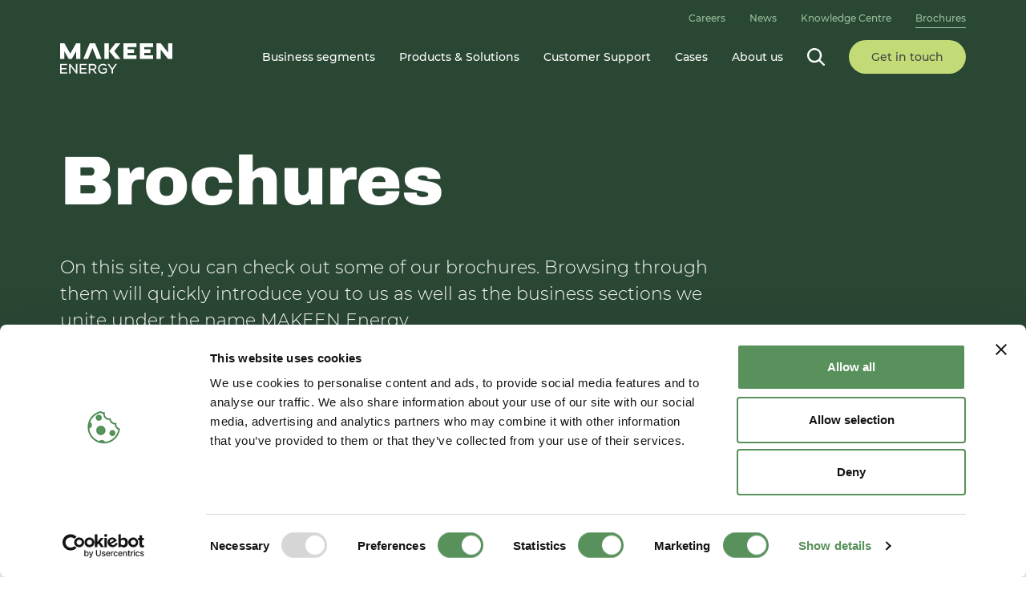

--- FILE ---
content_type: text/html; charset=utf-8
request_url: https://www.makeenenergy.com/brochures
body_size: 38794
content:
<!doctype html>
<html data-n-head-ssr lang="en-US" data-n-head="%7B%22lang%22:%7B%22ssr%22:%22en-US%22%7D%7D">
  <head >
    <meta data-n-head="ssr" charset="utf-8"><meta data-n-head="ssr" name="viewport" content="width=device-width, initial-scale=1"><meta data-n-head="ssr" name="format-detection" content="telephone=no"><meta data-n-head="ssr" data-hid="description" name="description" content="On this site, you can check out some of our brochures and catalogues. By clicking on the images, you can download the publications for free."><meta data-n-head="ssr" data-hid="og:title" name="og:title" content="Brochures"><meta data-n-head="ssr" data-hid="og:description" name="og:description" content="

On this site, you can check out some of our brochures and catalogues. Browsing through them will quickly introduce you to us as well as the business sections we unite under the name MAKEEN Energy. 
By clicking on the images, you can download the publications for free.

"><meta data-n-head="ssr" data-hid="og:image" name="og:image" content="/og-image-fallback.png"><meta data-n-head="ssr" data-hid="og:url" name="og:url" content="https://www.makeenenergy.com/brochures"><title>Brochures</title><link data-n-head="ssr" rel="icon" type="image/x-icon" href="/favicon.ico"><link data-n-head="ssr" rel="icon" type="image/svg+xml" href="/favicon.svg"><link data-n-head="ssr" rel="apple-touch-icon" type="image/png" href="/apple-touch-icon-180x180.png"><link data-n-head="ssr" rel="manifest" href="/manifest.webmanifest"><link data-n-head="ssr" rel="preconnect" href="https://cms.makeenenergy.com"><link data-n-head="ssr" rel="preconnect" href="https://consent.cookiebot.com"><link data-n-head="ssr" rel="preconnect" href="https://www.googletagmanager.com"><link data-n-head="ssr" data-hid="canonical" rel="canonical" href="https://www.makeenenergy.com/brochures"><script data-n-head="ssr" src="https://consent.cookiebot.com/uc.js" id="Cookiebot" data-hid="cookiebot" data-cbid="c162268c-b570-42a7-acbb-01c75544a142" type="text/javascript"></script><script data-n-head="ssr" data-hid="gtm" type="text/javascript" data-cookieconsent="ignore">(function(w,d,s,l,i){w[l]=w[l]||[];w[l].push({'gtm.start':
				new Date().getTime(),event:'gtm.js'});var f=d.getElementsByTagName(s)[0],
				j=d.createElement(s),dl=l!='dataLayer'?'&l='+l:'';j.async=true;j.src=
				'https://www.googletagmanager.com/gtm.js?id='+i+dl;f.parentNode.insertBefore(j,f);
				})(window,document,'script','dataLayer','GTM-KL8LXSR');</script><link rel="preload" href="/_nuxt/e29922a.modern.js" as="script"><link rel="preload" href="/_nuxt/48ed51d.modern.js" as="script"><link rel="preload" href="/_nuxt/38b593e.modern.js" as="script"><link rel="preload" href="/_nuxt/1317f49.modern.js" as="script"><link rel="preload" href="/_nuxt/e657a7e.modern.js" as="script"><link rel="preload" href="/_nuxt/58f0ec0.modern.js" as="script"><link rel="preload" href="/_nuxt/5d28d6a.modern.js" as="script"><link rel="preload" href="/_nuxt/a222b57.modern.js" as="script"><link rel="preload" href="/_nuxt/6853cc4.modern.js" as="script"><link rel="preload" href="/_nuxt/5bd1b91.modern.js" as="script"><link rel="preload" href="/_nuxt/0944131.modern.js" as="script"><link rel="preload" href="/_nuxt/1be869a.modern.js" as="script"><link rel="preload" href="/_nuxt/52e3a92.modern.js" as="script"><link rel="preload" href="/_nuxt/200e2c0.modern.js" as="script"><link rel="preload" href="/_nuxt/47c3937.modern.js" as="script"><link rel="preload" href="/_nuxt/65ca5e7.modern.js" as="script"><style data-vue-ssr-id="04144eac:0 54c0ef86:0 47586016:0 c8187592:0 be0e030c:0 11943a9b:0 2cf582ca:0 06065f82:0 e786f3b4:0 4c49de38:0 0a088932:0 21db0206:0 8d13334a:0">*,:after,:before{border:0 solid;box-sizing:border-box}:after,:before{--tw-content:""}html{-webkit-text-size-adjust:100%;font-feature-settings:normal;font-family:ui-sans-serif,system-ui,-apple-system,Segoe UI,Roboto,Ubuntu,Cantarell,Noto Sans,sans-serif,BlinkMacSystemFont,"Segoe UI","Helvetica Neue",Arial,"Noto Sans","Apple Color Emoji","Segoe UI Emoji","Segoe UI Symbol","Noto Color Emoji";font-variation-settings:normal;line-height:1.5;-moz-tab-size:4;-o-tab-size:4;tab-size:4}body{line-height:inherit;margin:0}hr{border-top-width:1px;color:inherit;height:0}abbr:where([title]){text-decoration:underline;-webkit-text-decoration:underline dotted;text-decoration:underline dotted}h1,h2,h3,h4,h5,h6{font-size:inherit;font-weight:inherit}a{color:inherit;text-decoration:inherit}b,strong{font-weight:bolder}code,kbd,pre,samp{font-family:ui-monospace,SFMono-Regular,Menlo,Monaco,Consolas,"Liberation Mono","Courier New",monospace;font-size:1em}small{font-size:80%}sub,sup{font-size:75%;line-height:0;position:relative;vertical-align:baseline}sub{bottom:-.25em}sup{top:-.5em}table{border-collapse:collapse;border-color:inherit;text-indent:0}button,input,optgroup,select,textarea{color:inherit;font-family:inherit;font-size:100%;font-weight:inherit;line-height:inherit;margin:0;padding:0}button,select{text-transform:none}[type=button],[type=reset],[type=submit],button{-webkit-appearance:button;background-color:transparent;background-image:none}:-moz-focusring{outline:auto}:-moz-ui-invalid{box-shadow:none}progress{vertical-align:baseline}::-webkit-inner-spin-button,::-webkit-outer-spin-button{height:auto}[type=search]{-webkit-appearance:textfield;outline-offset:-2px}::-webkit-search-decoration{-webkit-appearance:none}::-webkit-file-upload-button{-webkit-appearance:button;font:inherit}summary{display:list-item}blockquote,dd,dl,figure,h1,h2,h3,h4,h5,h6,hr,p,pre{margin:0}fieldset{margin:0}fieldset,legend{padding:0}menu,ol,ul{list-style:none;margin:0;padding:0}textarea{resize:vertical}input::-moz-placeholder,textarea::-moz-placeholder{color:#9ca3af;opacity:1}input::placeholder,textarea::placeholder{color:#9ca3af;opacity:1}[role=button],button{cursor:pointer}:disabled{cursor:default}audio,canvas,embed,iframe,img,object,svg,video{display:block;vertical-align:middle}img,video{height:auto;max-width:100%}[hidden]{display:none}ol,ul{list-style-position:inside}ul{list-style-type:disc}ol{list-style-type:decimal}[role=list],ul[role=alert]{list-style:none;margin:0;padding:0}html{overflow-x:hidden}html:focus-within{scroll-behavior:smooth}body{font-family:Montserrat,Arial,Helvetica,sans-seif;font-size:.9375rem;font-weight:400;line-height:1.4666666666666666;overflow-x:hidden}@media (min-width:768px){body{font-size:1.125rem;line-height:1.4444444444444444}}body{min-height:100vh;text-rendering:optimizeSpeed}a:not([class]){-webkit-text-decoration-skip:ink;text-decoration-skip-ink:auto}img,picture{display:block;height:auto;max-width:100%}button,input,select,textarea{font:inherit}address{font-style:normal}@media (min-width:1024px){.\!container{padding-left:1.875rem;padding-right:1.875rem}}@media (min-width:1280px){.\!container{padding-left:4.6875rem;padding-right:4.6875rem}}@media (min-width:1024px){.container{padding-left:1.875rem;padding-right:1.875rem}}@media (min-width:1280px){.container{padding-left:4.6875rem;padding-right:4.6875rem}}#breadcrumb~*>.blocks>:first-child,#breadcrumb~.blocks>:first-child{margin-top:0!important}.text-block[data-bg-cover=false]+.text-block[data-bg-cover=true]{margin-top:40px!important}.blocks>:last-child:not([data-bg-cover=true]):not([data-bg-color=null]){margin-bottom:2.5rem}@media (min-width:1024px){.blocks>:last-child:not([data-bg-cover=true]):not([data-bg-color=null]){margin-bottom:6.25rem}}.blocks>:last-child[data-bg-cover=true]{margin-bottom:0}[data-bg-cover=true]~[data-bg-cover=true]{margin:0}@media (min-width:1024px){.text-block[data-bg-cover=false]+.text-block[data-bg-cover=true]{margin-top:110px!important}}@media(prefers-reduced-motion:reduce){html:focus-within{scroll-behavior:auto}*,:after,:before{animation-duration:.01ms!important;animation-iteration-count:1!important;scroll-behavior:auto!important;transition-duration:.01ms!important}}@font-face{font-display:swap;font-family:"Archivo";font-weight:400;src:url(/fonts/archivo-400.woff2) format("woff2")}@font-face{font-display:swap;font-family:"Archivo";font-weight:700;src:url(/fonts/archivo-700.woff2) format("woff2")}@font-face{font-display:swap;font-family:"Archivo";font-weight:900;src:url(/fonts/archivo-900.woff2) format("woff2")}@font-face{font-display:swap;font-family:"Montserrat";font-weight:300;src:url(/fonts/montserrat-300.woff2) format("woff2")}@font-face{font-display:swap;font-family:"Montserrat";font-weight:400;src:url(/fonts/montserrat-400.woff2) format("woff2")}@font-face{font-display:swap;font-family:"Montserrat";font-weight:500;src:url(/fonts/montserrat-500.woff2) format("woff2")}*,:after,:before{--tw-border-spacing-x:0;--tw-border-spacing-y:0;--tw-translate-x:0;--tw-translate-y:0;--tw-rotate:0;--tw-skew-x:0;--tw-skew-y:0;--tw-scale-x:1;--tw-scale-y:1;--tw-pan-x: ;--tw-pan-y: ;--tw-pinch-zoom: ;--tw-scroll-snap-strictness:proximity;--tw-ordinal: ;--tw-slashed-zero: ;--tw-numeric-figure: ;--tw-numeric-spacing: ;--tw-numeric-fraction: ;--tw-ring-inset: ;--tw-ring-offset-width:0px;--tw-ring-offset-color:#fff;--tw-ring-color:rgba(59,130,246,.5);--tw-ring-offset-shadow:0 0 transparent;--tw-ring-shadow:0 0 transparent;--tw-shadow:0 0 transparent;--tw-shadow-colored:0 0 transparent;--tw-blur: ;--tw-brightness: ;--tw-contrast: ;--tw-grayscale: ;--tw-hue-rotate: ;--tw-invert: ;--tw-saturate: ;--tw-sepia: ;--tw-drop-shadow: ;--tw-backdrop-blur: ;--tw-backdrop-brightness: ;--tw-backdrop-contrast: ;--tw-backdrop-grayscale: ;--tw-backdrop-hue-rotate: ;--tw-backdrop-invert: ;--tw-backdrop-opacity: ;--tw-backdrop-saturate: ;--tw-backdrop-sepia: }::backdrop{--tw-border-spacing-x:0;--tw-border-spacing-y:0;--tw-translate-x:0;--tw-translate-y:0;--tw-rotate:0;--tw-skew-x:0;--tw-skew-y:0;--tw-scale-x:1;--tw-scale-y:1;--tw-pan-x: ;--tw-pan-y: ;--tw-pinch-zoom: ;--tw-scroll-snap-strictness:proximity;--tw-ordinal: ;--tw-slashed-zero: ;--tw-numeric-figure: ;--tw-numeric-spacing: ;--tw-numeric-fraction: ;--tw-ring-inset: ;--tw-ring-offset-width:0px;--tw-ring-offset-color:#fff;--tw-ring-color:rgba(59,130,246,.5);--tw-ring-offset-shadow:0 0 transparent;--tw-ring-shadow:0 0 transparent;--tw-shadow:0 0 transparent;--tw-shadow-colored:0 0 transparent;--tw-blur: ;--tw-brightness: ;--tw-contrast: ;--tw-grayscale: ;--tw-hue-rotate: ;--tw-invert: ;--tw-saturate: ;--tw-sepia: ;--tw-drop-shadow: ;--tw-backdrop-blur: ;--tw-backdrop-brightness: ;--tw-backdrop-contrast: ;--tw-backdrop-grayscale: ;--tw-backdrop-hue-rotate: ;--tw-backdrop-invert: ;--tw-backdrop-opacity: ;--tw-backdrop-saturate: ;--tw-backdrop-sepia: }.\!container{margin-left:auto!important;margin-right:auto!important;width:100%!important}.container{margin-left:auto;margin-right:auto;width:100%}@media (min-width:320px){.\!container{max-width:320px!important}.container{max-width:320px}}@media (min-width:390px){.\!container{max-width:390px!important}.container{max-width:390px}}@media (min-width:640px){.\!container{max-width:640px!important}.container{max-width:640px}}@media (min-width:768px){.\!container{max-width:768px!important}.container{max-width:768px}}@media (min-width:1024px){.\!container{max-width:1024px!important}.container{max-width:1024px}}@media (min-width:1280px){.\!container{max-width:1280px!important}.container{max-width:1280px}}@media (min-width:1536px){.\!container{max-width:1536px!important}.container{max-width:1536px}}.text-block.\!column+.first-sibling-mt-0,.text-block.\!column+.first-sibling-mt-0 div .first-sibling-mt-0,.text-block.column+.first-sibling-mt-0,.text-block.column+.first-sibling-mt-0 div .first-sibling-mt-0{margin-top:0}.text-block.\!column+.first-sibling-pt-0,.text-block.\!column+.first-sibling-pt-0 div .first-sibling-pt-0,.text-block.column+.first-sibling-pt-0,.text-block.column+.first-sibling-pt-0 div .first-sibling-pt-0{padding-top:0}.text-block.column+.text-columns-block:not(.is-contain){margin-top:-.9375rem}@media (min-width:1024px){.text-block.column+.text-columns-block:not(.is-contain){margin-top:-2.1875rem}}.text-block.\!column+.text-columns-block:not(.is-contain){margin-top:-.9375rem}@media (min-width:1024px){.text-block.\!column+.text-columns-block:not(.is-contain){margin-top:-2.1875rem}}.text-block.column+.text-columns-block:not(.is-contain).headline-large:not(.has-custom-bg-color){margin-top:0}@media (min-width:1024px){.text-block.column+.text-columns-block:not(.is-contain).headline-large:not(.has-custom-bg-color){margin-top:160px}}.text-block.\!column+.text-columns-block:not(.is-contain).headline-large:not(.has-custom-bg-color){margin-top:0}@media (min-width:1024px){.text-block.\!column+.text-columns-block:not(.is-contain).headline-large:not(.has-custom-bg-color){margin-top:160px}}.text-block.column+.text-columns-block:not(.is-contain).headline-large.has-custom-bg-color.has-cover{margin-top:0}@media (min-width:1024px){.text-block.column+.text-columns-block:not(.is-contain).headline-large.has-custom-bg-color.has-cover{padding-top:3.75rem}}.text-block.\!column+.text-columns-block:not(.is-contain).headline-large.has-custom-bg-color.has-cover{margin-top:0}@media (min-width:1024px){.text-block.\!column+.text-columns-block:not(.is-contain).headline-large.has-custom-bg-color.has-cover{padding-top:3.75rem}}.text-block.column+.events-block{margin-top:0;padding-top:1.25rem}@media (min-width:1024px){.text-block.column+.events-block{padding-top:4.375rem}}.text-block.\!column+.events-block{margin-top:0;padding-top:1.25rem}@media (min-width:1024px){.text-block.\!column+.events-block{padding-top:4.375rem}}.text-block.column+.links-feature-content-block{padding-top:1.875rem}@media (min-width:1024px){.text-block.column+.links-feature-content-block{padding-top:6.25rem}}.text-block.\!column+.links-feature-content-block{padding-top:1.875rem}@media (min-width:1024px){.text-block.\!column+.links-feature-content-block{padding-top:6.25rem}}.text-block.\!column[data-bg-color=null]+.facts-first-sibling-mt-0,.text-block.column[data-bg-color=null]+.facts-first-sibling-mt-0{margin-top:0}input:not([type=checkbox]):not([type=radio]){--tw-border-opacity:1;border-color:#444545;border-color:rgb(68 69 69/var(--tw-border-opacity));border-radius:9999px;border-width:1px;font-size:.875rem;font-weight:500;line-height:1.5714285714285714;padding:.5625rem .9375rem;width:100%}@media (min-width:1024px){input:not([type=checkbox]):not([type=radio]){padding-left:1.875rem;padding-right:1.875rem}}textarea{--tw-border-opacity:1;border-color:#444545;border-color:rgb(68 69 69/var(--tw-border-opacity));border-radius:25px;border-width:1px;font-weight:500;line-height:1.5714285714285714;padding:.5625rem .9375rem;resize:none;width:100%}@media (min-width:1024px){textarea{padding-left:1.875rem;padding-right:1.875rem}}select{--tw-border-opacity:1;-webkit-appearance:none;-moz-appearance:none;appearance:none;border-color:#444545;border-color:rgb(68 69 69/var(--tw-border-opacity));border-radius:9999px;border-width:1px;font-size:.875rem;font-weight:500;line-height:1.5714285714285714;padding:.5625rem .9375rem;width:100%}@media (min-width:1024px){select{padding-left:1.875rem;padding-right:1.875rem}}.label-text,label{display:inline-block;font-size:.875rem;font-weight:500;line-height:1.5714285714285714;margin-left:.9375rem}@media (min-width:1024px){.label-text,label{margin-left:1.875rem}}.label--placeholder-input{--tw-translate-y:50%;--tw-scale-x:1;--tw-scale-y:1;left:.9375rem;margin-left:0;position:absolute;transform:translate(var(--tw-translate-x),50%) rotate(var(--tw-rotate)) skewX(var(--tw-skew-x)) skewY(var(--tw-skew-y)) scaleX(1) scaleY(1);transform:translate(var(--tw-translate-x),var(--tw-translate-y)) rotate(var(--tw-rotate)) skewX(var(--tw-skew-x)) skewY(var(--tw-skew-y)) scaleX(var(--tw-scale-x)) scaleY(var(--tw-scale-y));transform-origin:left;transition-duration:.3s;transition-property:transform;transition-timing-function:cubic-bezier(.4,0,.2,1);transition-timing-function:cubic-bezier(0,0,.2,1)}@media (min-width:1024px){.label--placeholder-input{left:1.875rem}}.label--placeholder-textarea{--tw-translate-y:0.5625rem;--tw-scale-x:1;--tw-scale-y:1;left:.9375rem;margin-left:0;position:absolute;transform:translate(var(--tw-translate-x),.5625rem) rotate(var(--tw-rotate)) skewX(var(--tw-skew-x)) skewY(var(--tw-skew-y)) scaleX(1) scaleY(1);transform:translate(var(--tw-translate-x),var(--tw-translate-y)) rotate(var(--tw-rotate)) skewX(var(--tw-skew-x)) skewY(var(--tw-skew-y)) scaleX(var(--tw-scale-x)) scaleY(var(--tw-scale-y));transform-origin:left;transition-duration:.3s;transition-property:transform;transition-timing-function:cubic-bezier(.4,0,.2,1);transition-timing-function:cubic-bezier(0,0,.2,1)}@media (min-width:1024px){.label--placeholder-textarea{left:1.875rem}}.label--active{--tw-translate-y:-1.375rem;--tw-scale-x:.75;--tw-scale-y:.75;transform:translate(var(--tw-translate-x),-1.375rem) rotate(var(--tw-rotate)) skewX(var(--tw-skew-x)) skewY(var(--tw-skew-y)) scaleX(.75) scaleY(.75);transform:translate(var(--tw-translate-x),var(--tw-translate-y)) rotate(var(--tw-rotate)) skewX(var(--tw-skew-x)) skewY(var(--tw-skew-y)) scaleX(var(--tw-scale-x)) scaleY(var(--tw-scale-y))}input[type=search]::-ms-clear,input[type=text]::-ms-clear{display:none!important}.error[role=alert]{color:red;font-size:.875rem;margin-left:1.875rem;margin-top:.3125rem}@media (max-width:639px){.snap{--tw-scroll-snap-strictness:mandatory;-webkit-overflow-scrolling:touch;-ms-overflow-style:none;display:flex!important;flex-wrap:nowrap;gap:1.875rem;overflow-x:scroll;overflow-y:hidden;position:relative;scroll-snap-type:x mandatory;scroll-snap-type:x var(--tw-scroll-snap-strictness);scrollbar-width:none}.snap,.snap__item{margin:0;width:100%}.snap__item{flex:none;scroll-snap-align:start;scroll-snap-stop:always}.snap::-webkit-scrollbar{display:none}}.sr-only{clip:rect(0,0,0,0);border-width:0;height:1px;margin:-1px;overflow:hidden;padding:0;position:absolute;white-space:nowrap;width:1px}.pointer-events-none{pointer-events:none}.pointer-events-auto{pointer-events:auto}.invisible{visibility:hidden}.fixed{position:fixed}.\!absolute{position:absolute!important}.absolute{position:absolute}.relative{position:relative}.-inset-10{bottom:-.625rem;left:-.625rem;right:-.625rem;top:-.625rem}.inset-0{bottom:0;left:0;right:0;top:0}.inset-5{bottom:.3125rem;left:.3125rem;right:.3125rem;top:.3125rem}.inset-x-0{left:0;right:0}.inset-y-0{bottom:0;top:0}.-top-1{top:-.0625rem}.-top-10{top:-.625rem}.bottom-0{bottom:0}.left-0{left:0}.left-20{left:1.25rem}.left-6{left:.375rem}.right-0{right:0}.right-20{right:1.25rem}.right-30{right:1.875rem}.top-0{top:0}.top-1{top:.0625rem}.top-10{top:.625rem}.top-20{top:1.25rem}.top-30{top:1.875rem}.top-70{top:4.375rem}.top-\[15px\]{top:15px}.top-\[160px\]{top:160px}.top-\[50\%\]{top:50%}.-z-1{z-index:-1}.z-0{z-index:0}.z-1{z-index:1}.z-10{z-index:10}.z-20{z-index:20}.z-50{z-index:50}.order-1{order:1}.order-2{order:2}.col-span-3{grid-column:span 3/span 3}.col-span-4{grid-column:span 4/span 4}.col-span-6{grid-column:span 6/span 6}.col-span-full{grid-column:1/-1}.col-start-1{grid-column-start:1}.col-start-7{grid-column-start:7}.col-start-8{grid-column-start:8}.row-start-2{grid-row-start:2}.row-start-3{grid-row-start:3}.m-10{margin:.625rem}.m-40{margin:2.5rem}.m-auto{margin:auto}.mx-auto{margin-left:auto;margin-right:auto}.my-110{margin-bottom:6.875rem;margin-top:6.875rem}.my-15{margin-bottom:.9375rem;margin-top:.9375rem}.my-40{margin-bottom:2.5rem;margin-top:2.5rem}.my-auto{margin-bottom:auto;margin-top:auto}.\!mt-110{margin-top:6.875rem!important}.\!mt-40{margin-top:2.5rem!important}.-ml-25{margin-left:-1.5625rem}.-mt-20{margin-top:-1.25rem}.mb-10{margin-bottom:.625rem}.mb-15{margin-bottom:.9375rem}.mb-20{margin-bottom:1.25rem}.mb-25{margin-bottom:1.5625rem}.mb-30{margin-bottom:1.875rem}.mb-35{margin-bottom:2.1875rem}.mb-40{margin-bottom:2.5rem}.mb-45{margin-bottom:2.8125rem}.mb-5{margin-bottom:.3125rem}.mb-50{margin-bottom:3.125rem}.mb-60{margin-bottom:3.75rem}.mb-70{margin-bottom:4.375rem}.mb-90{margin-bottom:5.625rem}.ml-0{margin-left:0}.ml-15{margin-left:.9375rem}.ml-20{margin-left:1.25rem}.ml-25{margin-left:1.5625rem}.ml-30{margin-left:1.875rem}.ml-40{margin-left:2.5rem}.ml-8{margin-left:.5rem}.ml-9{margin-left:.5625rem}.mr-10{margin-right:.625rem}.mr-15{margin-right:.9375rem}.mr-16{margin-right:1rem}.mr-20{margin-right:1.25rem}.mr-25{margin-right:1.5625rem}.mr-5{margin-right:.3125rem}.mt-10{margin-top:.625rem}.mt-110{margin-top:6.875rem}.mt-15{margin-top:.9375rem}.mt-20{margin-top:1.25rem}.mt-25{margin-top:1.5625rem}.mt-30{margin-top:1.875rem}.mt-35{margin-top:2.1875rem}.mt-40{margin-top:2.5rem}.mt-45{margin-top:2.8125rem}.mt-5{margin-top:.3125rem}.mt-50{margin-top:3.125rem}.mt-60{margin-top:3.75rem}.mt-70{margin-top:4.375rem}.mt-\[91px\]{margin-top:91px}.\!block{display:block!important}.block{display:block}.\!inline-block{display:inline-block!important}.inline-block{display:inline-block}.inline{display:inline}.\!flex{display:flex!important}.flex{display:flex}.inline-flex{display:inline-flex}.grid{display:grid}.contents{display:contents}.hidden{display:none}.aspect-square{aspect-ratio:1/1}.aspect-video{aspect-ratio:16/9}.\!h-full{height:100%!important}.h-100{height:6.25rem}.h-12{height:.75rem}.h-16{height:1rem}.h-19{height:1.1875rem}.h-22{height:1.375rem}.h-25{height:1.5625rem}.h-30{height:1.875rem}.h-34{height:2.125rem}.h-60{height:3.75rem}.h-\[100vh\]{height:100vh}.h-\[90\%\]{height:90%}.h-\[95\%\]{height:95%}.h-auto{height:auto}.h-full{height:100%}.max-h-full{max-height:100%}.min-h-\[236px\]{min-height:236px}.min-h-\[70px\]{min-height:70px}.\!w-full{width:100%!important}.w-1\/2{width:50%}.w-10{width:.625rem}.w-10\/12{width:83.333333%}.w-12{width:.75rem}.w-16{width:1rem}.w-19{width:1.1875rem}.w-20{width:1.25rem}.w-22{width:1.375rem}.w-25{width:1.5625rem}.w-30{width:1.875rem}.w-34{width:2.125rem}.w-36{width:2.25rem}.w-\[90\%\]{width:90%}.w-\[95\%\]{width:95%}.w-auto{width:auto}.w-full{width:100%}.max-w-\[1370px\]{max-width:1370px}.max-w-\[1386px\]{max-width:1386px}.max-w-\[200px\]{max-width:200px}.max-w-\[300px\]{max-width:300px}.max-w-\[660px\]{max-width:660px}.max-w-\[946px\]{max-width:946px}.max-w-full{max-width:100%}.translate-x-0{--tw-translate-x:0;transform:translateY(var(--tw-translate-y)) rotate(var(--tw-rotate)) skewX(var(--tw-skew-x)) skewY(var(--tw-skew-y)) scaleX(var(--tw-scale-x)) scaleY(var(--tw-scale-y));transform:translate(var(--tw-translate-x),var(--tw-translate-y)) rotate(var(--tw-rotate)) skewX(var(--tw-skew-x)) skewY(var(--tw-skew-y)) scaleX(var(--tw-scale-x)) scaleY(var(--tw-scale-y))}.translate-x-15{--tw-translate-x:0.9375rem;transform:translate(.9375rem,var(--tw-translate-y)) rotate(var(--tw-rotate)) skewX(var(--tw-skew-x)) skewY(var(--tw-skew-y)) scaleX(var(--tw-scale-x)) scaleY(var(--tw-scale-y));transform:translate(var(--tw-translate-x),var(--tw-translate-y)) rotate(var(--tw-rotate)) skewX(var(--tw-skew-x)) skewY(var(--tw-skew-y)) scaleX(var(--tw-scale-x)) scaleY(var(--tw-scale-y))}.translate-x-full{--tw-translate-x:100%;transform:translate(100%,var(--tw-translate-y)) rotate(var(--tw-rotate)) skewX(var(--tw-skew-x)) skewY(var(--tw-skew-y)) scaleX(var(--tw-scale-x)) scaleY(var(--tw-scale-y));transform:translate(var(--tw-translate-x),var(--tw-translate-y)) rotate(var(--tw-rotate)) skewX(var(--tw-skew-x)) skewY(var(--tw-skew-y)) scaleX(var(--tw-scale-x)) scaleY(var(--tw-scale-y))}.translate-y-\[-50\%\]{--tw-translate-y:-50%;transform:translate(var(--tw-translate-x),-50%) rotate(var(--tw-rotate)) skewX(var(--tw-skew-x)) skewY(var(--tw-skew-y)) scaleX(var(--tw-scale-x)) scaleY(var(--tw-scale-y));transform:translate(var(--tw-translate-x),var(--tw-translate-y)) rotate(var(--tw-rotate)) skewX(var(--tw-skew-x)) skewY(var(--tw-skew-y)) scaleX(var(--tw-scale-x)) scaleY(var(--tw-scale-y))}.-rotate-90{--tw-rotate:-90deg;transform:translate(var(--tw-translate-x),var(--tw-translate-y)) rotate(-90deg) skewX(var(--tw-skew-x)) skewY(var(--tw-skew-y)) scaleX(var(--tw-scale-x)) scaleY(var(--tw-scale-y));transform:translate(var(--tw-translate-x),var(--tw-translate-y)) rotate(var(--tw-rotate)) skewX(var(--tw-skew-x)) skewY(var(--tw-skew-y)) scaleX(var(--tw-scale-x)) scaleY(var(--tw-scale-y))}.rotate-180{--tw-rotate:180deg;transform:translate(var(--tw-translate-x),var(--tw-translate-y)) rotate(180deg) skewX(var(--tw-skew-x)) skewY(var(--tw-skew-y)) scaleX(var(--tw-scale-x)) scaleY(var(--tw-scale-y));transform:translate(var(--tw-translate-x),var(--tw-translate-y)) rotate(var(--tw-rotate)) skewX(var(--tw-skew-x)) skewY(var(--tw-skew-y)) scaleX(var(--tw-scale-x)) scaleY(var(--tw-scale-y))}.scale-100{--tw-scale-x:1;--tw-scale-y:1;transform:translate(var(--tw-translate-x),var(--tw-translate-y)) rotate(var(--tw-rotate)) skewX(var(--tw-skew-x)) skewY(var(--tw-skew-y)) scaleX(1) scaleY(1)}.scale-100,.transform{transform:translate(var(--tw-translate-x),var(--tw-translate-y)) rotate(var(--tw-rotate)) skewX(var(--tw-skew-x)) skewY(var(--tw-skew-y)) scaleX(var(--tw-scale-x)) scaleY(var(--tw-scale-y))}.transform-gpu{transform:translate3d(var(--tw-translate-x),var(--tw-translate-y),0) rotate(var(--tw-rotate)) skewX(var(--tw-skew-x)) skewY(var(--tw-skew-y)) scaleX(var(--tw-scale-x)) scaleY(var(--tw-scale-y))}.cursor-not-allowed{cursor:not-allowed}.cursor-pointer{cursor:pointer}.list-outside{list-style-position:outside}.auto-cols-auto{grid-auto-columns:auto}.grid-cols-12{grid-template-columns:repeat(12,minmax(0,1fr))}.grid-cols-2{grid-template-columns:repeat(2,minmax(0,1fr))}.flex-row-reverse{flex-direction:row-reverse}.flex-col{flex-direction:column}.flex-wrap{flex-wrap:wrap}.\!items-end{align-items:flex-end!important}.\!items-center{align-items:center!important}.items-center{align-items:center}.items-baseline{align-items:baseline}.justify-end{justify-content:flex-end}.justify-center{justify-content:center}.justify-between{justify-content:space-between}.justify-items-center{justify-items:center}.gap-20{gap:1.25rem}.gap-40{gap:2.5rem}.gap-x-65{-moz-column-gap:4.0625rem;column-gap:4.0625rem}.gap-y-40{row-gap:2.5rem}.gap-y-\[20px\]{row-gap:20px}.self-center{align-self:center}.overflow-auto{overflow:auto}.overflow-hidden{overflow:hidden}.overflow-x-hidden{overflow-x:hidden}.overflow-y-scroll{overflow-y:scroll}.truncate{overflow:hidden;text-overflow:ellipsis;white-space:nowrap}.\!rounded-none{border-radius:0!important}.rounded-full{border-radius:9999px}.rounded-none{border-radius:0}.border{border-width:1px}.border-0{border-width:0}.border-2{border-width:2px}.border-\[1px\]{border-width:1px}.border-b{border-bottom-width:1px}.border-b-2{border-bottom-width:2px}.border-t{border-top-width:1px}.border-t-2{border-top-width:2px}.border-solid{border-style:solid}.border-none{border-style:none}.\!border-white-10{border-color:hsla(0,0%,100%,.1)!important}.border-black-10{border-color:rgba(0,0,0,.1)}.border-green-500{--tw-border-opacity:1;border-color:#58915b;border-color:rgb(88 145 91/var(--tw-border-opacity))}.border-grey-200{--tw-border-opacity:1;border-color:#d6d6d6;border-color:rgb(214 214 214/var(--tw-border-opacity))}.border-grey-600{--tw-border-opacity:1;border-color:#444545;border-color:rgb(68 69 69/var(--tw-border-opacity))}.bg-black-87{background-color:rgba(0,0,0,.87)}.bg-black-900{--tw-bg-opacity:1;background-color:#000;background-color:rgb(0 0 0/var(--tw-bg-opacity))}.bg-green-100{--tw-bg-opacity:1;background-color:#99bf9c;background-color:rgb(153 191 156/var(--tw-bg-opacity))}.bg-green-200{--tw-bg-opacity:1;background-color:#c3db76;background-color:rgb(195 219 118/var(--tw-bg-opacity))}.bg-green-900{--tw-bg-opacity:1;background-color:#2a4734;background-color:rgb(42 71 52/var(--tw-bg-opacity))}.bg-grey-200{--tw-bg-opacity:1;background-color:#d6d6d6;background-color:rgb(214 214 214/var(--tw-bg-opacity))}.bg-transparent{background-color:transparent}.bg-white-900{--tw-bg-opacity:1;background-color:#fff;background-color:rgb(255 255 255/var(--tw-bg-opacity))}.bg-center{background-position:50%}.bg-no-repeat{background-repeat:no-repeat}.object-contain{-o-object-fit:contain;object-fit:contain}.object-cover{-o-object-fit:cover;object-fit:cover}.object-fill{-o-object-fit:fill;object-fit:fill}.\!p-0{padding:0!important}.p-15{padding:.9375rem}.\!py-20{padding-bottom:1.25rem!important;padding-top:1.25rem!important}.px-0{padding-left:0;padding-right:0}.px-15{padding-left:.9375rem;padding-right:.9375rem}.px-20{padding-left:1.25rem;padding-right:1.25rem}.px-25{padding-left:1.5625rem;padding-right:1.5625rem}.px-28{padding-left:1.75rem;padding-right:1.75rem}.px-30{padding-left:1.875rem;padding-right:1.875rem}.px-40{padding-left:2.5rem;padding-right:2.5rem}.px-75{padding-left:4.6875rem;padding-right:4.6875rem}.py-10{padding-bottom:.625rem;padding-top:.625rem}.py-11{padding-bottom:.6875rem;padding-top:.6875rem}.py-110{padding-bottom:6.875rem;padding-top:6.875rem}.py-20{padding-bottom:1.25rem;padding-top:1.25rem}.py-25{padding-bottom:1.5625rem;padding-top:1.5625rem}.py-40{padding-bottom:2.5rem;padding-top:2.5rem}.py-50{padding-bottom:3.125rem;padding-top:3.125rem}.\!pr-80{padding-right:5rem!important}.pb-10{padding-bottom:.625rem}.pb-100{padding-bottom:6.25rem}.pb-15{padding-bottom:.9375rem}.pb-20{padding-bottom:1.25rem}.pb-25{padding-bottom:1.5625rem}.pb-35{padding-bottom:2.1875rem}.pb-40{padding-bottom:2.5rem}.pb-45{padding-bottom:2.8125rem}.pb-\[160px\]{padding-bottom:160px}.pl-15{padding-left:.9375rem}.pl-20{padding-left:1.25rem}.pr-15{padding-right:.9375rem}.pr-85{padding-right:5.3125rem}.pt-110{padding-top:6.875rem}.pt-165{padding-top:10.3125rem}.pt-20{padding-top:1.25rem}.pt-30{padding-top:1.875rem}.pt-40{padding-top:2.5rem}.pt-45{padding-top:2.8125rem}.pt-65{padding-top:4.0625rem}.pt-\[120px\]{padding-top:120px}.text-center{text-align:center}.text-right{text-align:right}.font-archivo{font-family:Archivo,Tahoma,sans-serif}.font-montserrat{font-family:Montserrat,Arial,Helvetica,sans-seif}.\!text-20{font-size:1.25rem!important}.text-11{font-size:.6875rem}.text-12{font-size:.75rem}.text-13{font-size:.8125rem}.text-14{font-size:.875rem}.text-15{font-size:.9375rem}.text-18{font-size:1.125rem}.text-20{font-size:1.25rem}.text-24{font-size:1.5rem}.text-27{font-size:1.6875rem}.text-32{font-size:2rem}.font-black{font-weight:900}.font-bold{font-weight:700}.font-light{font-weight:300}.font-medium{font-weight:500}.font-semibold{font-weight:600}.uppercase{text-transform:uppercase}.leading-\[1\.2\]{line-height:1.2}.leading-archivo-13{line-height:1.7692307692307692}.leading-archivo-14{line-height:1.1428571428571428}.leading-archivo-15{line-height:1.5333333333333334}.leading-archivo-18{line-height:1.2777777777777777}.leading-archivo-20{line-height:1.2}.leading-archivo-27{line-height:1.1481481481481481}.leading-archivo-32{line-height:1.125}.leading-montserrat-11{line-height:2.1818181818181817}.leading-montserrat-12{line-height:2.0833333333333335}.leading-montserrat-13{line-height:1.6153846153846154}.leading-montserrat-14{line-height:1.5714285714285714}.leading-montserrat-15{line-height:1.4666666666666666}.leading-montserrat-18{line-height:1.4444444444444444}.text-black-87{color:rgba(0,0,0,.87)}.text-black-900{--tw-text-opacity:1;color:#000;color:rgb(0 0 0/var(--tw-text-opacity))}.text-green-100{--tw-text-opacity:1;color:#99bf9c;color:rgb(153 191 156/var(--tw-text-opacity))}.text-green-200{--tw-text-opacity:1;color:#c3db76;color:rgb(195 219 118/var(--tw-text-opacity))}.text-green-500{--tw-text-opacity:1;color:#58915b;color:rgb(88 145 91/var(--tw-text-opacity))}.text-grey-500{--tw-text-opacity:1;color:#595959;color:rgb(89 89 89/var(--tw-text-opacity))}.text-grey-600{--tw-text-opacity:1;color:#444545;color:rgb(68 69 69/var(--tw-text-opacity))}.text-white-900{--tw-text-opacity:1;color:#fff;color:rgb(255 255 255/var(--tw-text-opacity))}.underline{text-decoration-line:underline}.\!no-underline{text-decoration-line:none!important}.no-underline{text-decoration-line:none}.opacity-100{opacity:1}.opacity-25{opacity:.25}.opacity-30{opacity:.3}.opacity-50{opacity:.5}.opacity-70{opacity:.7}.opacity-75{opacity:.75}.mix-blend-multiply{mix-blend-mode:multiply}.outline{outline-style:solid}.blur{--tw-blur:blur(8px);filter:blur(8px) var(--tw-brightness) var(--tw-contrast) var(--tw-grayscale) var(--tw-hue-rotate) var(--tw-invert) var(--tw-saturate) var(--tw-sepia) var(--tw-drop-shadow)}.blur,.filter{filter:var(--tw-blur) var(--tw-brightness) var(--tw-contrast) var(--tw-grayscale) var(--tw-hue-rotate) var(--tw-invert) var(--tw-saturate) var(--tw-sepia) var(--tw-drop-shadow)}.transition{transition-duration:.15s;transition-property:color,background-color,border-color,text-decoration-color,fill,stroke,opacity,box-shadow,transform,filter,-webkit-backdrop-filter;transition-property:color,background-color,border-color,text-decoration-color,fill,stroke,opacity,box-shadow,transform,filter,backdrop-filter;transition-property:color,background-color,border-color,text-decoration-color,fill,stroke,opacity,box-shadow,transform,filter,backdrop-filter,-webkit-backdrop-filter;transition-timing-function:cubic-bezier(.4,0,.2,1)}.transition-all{transition-duration:.15s;transition-property:all;transition-timing-function:cubic-bezier(.4,0,.2,1)}.transition-colors{transition-duration:.15s;transition-property:color,background-color,border-color,text-decoration-color,fill,stroke;transition-timing-function:cubic-bezier(.4,0,.2,1)}.transition-opacity{transition-duration:.15s;transition-property:opacity;transition-timing-function:cubic-bezier(.4,0,.2,1)}.transition-transform{transition-duration:.15s;transition-property:transform;transition-timing-function:cubic-bezier(.4,0,.2,1)}.duration-300{transition-duration:.3s}.duration-\[250ms\]{transition-duration:.25s}.duration-\[600ms\]{transition-duration:.6s}.ease-in-out{transition-timing-function:cubic-bezier(.4,0,.2,1)}.ease-out{transition-timing-function:cubic-bezier(0,0,.2,1)}#__layout>div{display:grid;grid-template-rows:1fr;min-height:100vh}body.cludo-search-modal-active:after,body.cludo-search-modal-active:before{--tw-bg-opacity:1;background-color:#000;background-color:rgb(0 0 0/var(--tw-bg-opacity));bottom:0;content:"";left:0;opacity:.4;position:fixed;right:0;top:0;z-index:10}[aria-label=Search]{border-bottom-color:var(--search-form-bottom-border-color)!important;border-bottom-width:3px!important;outline:2px solid transparent;outline-offset:2px}#cludo-search-form-wrapper [aria-label=Search]{border-bottom-width:1px!important}#search_autocomplete{margin-top:0!important}#search_autocomplete li{cursor:pointer;padding:10px 15px}#cludo-search-results .search-results-item{--tw-border-opacity:1;border-bottom-width:2px;border-color:#595959;border-color:rgb(89 89 89/var(--tw-border-opacity));margin-top:1.5625rem;padding-bottom:.9375rem}#cludo-search-results ul h2{color:var(--search-result-headline-color);font-family:Archivo,Tahoma,sans-serif;font-size:1.125rem;font-weight:700;line-height:1.2777777777777777;margin-bottom:.625rem;transition-duration:.3s;transition-property:color,background-color,border-color,text-decoration-color,fill,stroke;transition-timing-function:cubic-bezier(.4,0,.2,1)}#cludo-search-results ul a:focus h2,#cludo-search-results ul a:hover h2{color:var(--search-result-headline-hover-color)}#cludo-search-results ul p{font-size:.9375rem;line-height:1.4666666666666666;margin-bottom:1.25rem;overflow:hidden;white-space:normal;width:100%}#cludo-search-results ul p b{background-color:var(--search-result-highlight-color)}#cludo-search-results ul span{font-size:.875rem;line-height:1.5714285714285714;text-decoration-line:underline}#cludo-search-results{margin-bottom:1.875rem}#cludo-search-results .powered-by-cludo{display:none!important}html #cludo-search-results ul.search_page_list li,html .cludo-search-results ul.search_page_list li{--tw-border-opacity:1;align-items:center;background-color:var(--paging-background-color);border-color:#000;border-color:rgb(0 0 0/var(--tw-border-opacity));border-width:1px;color:var(--paging-text-color);cursor:pointer;display:inline-flex;height:2.1875rem;justify-content:center;margin-left:.25rem;margin-right:.25rem;padding:0;text-align:center;width:2.1875rem}html #cludo-search-results ul.search_page_list li.active,html .cludo-search-results ul.search_page_list li.active{background-color:var(--paging-background-color-active);color:var(--paging-text-color-active)}@media (min-width:1536px){@media (min-width:1024px){.\32xl\:container{padding-left:1.875rem;padding-right:1.875rem}}@media (min-width:1280px){.\32xl\:container{padding-left:4.6875rem;padding-right:4.6875rem}}.\32xl\:container{margin-left:auto;margin-right:auto;width:100%}@media (min-width:320px){.\32xl\:container{max-width:320px}}@media (min-width:390px){.\32xl\:container{max-width:390px}}@media (min-width:640px){.\32xl\:container{max-width:640px}}@media (min-width:768px){.\32xl\:container{max-width:768px}}@media (min-width:1024px){.\32xl\:container{max-width:1024px}}@media (min-width:1280px){.\32xl\:container{max-width:1280px}}@media (min-width:1536px){.\32xl\:container{max-width:1536px}}}.last\:mb-0:last-child{margin-bottom:0}.last\:mr-0:last-child{margin-right:0}.last\:mr-20:last-child{margin-right:1.25rem}.last\:border-b:last-child{border-bottom-width:1px}.hover\:\!underline:hover{text-decoration-line:underline!important}.hover\:no-underline:hover{text-decoration-line:none}.hover\:opacity-100:hover{opacity:1}.focus\:\!underline:focus{text-decoration-line:underline!important}.focus\:no-underline:focus{text-decoration-line:none}.focus\:opacity-100:focus{opacity:1}@media (min-width:640px){.sm\:col-span-4{grid-column:span 4/span 4}.sm\:col-span-5{grid-column:span 5/span 5}.sm\:col-span-6{grid-column:span 6/span 6}.sm\:col-start-1{grid-column-start:1}.sm\:col-start-7{grid-column-start:7}.sm\:col-start-9{grid-column-start:9}.sm\:-ml-25{margin-left:-1.5625rem}.sm\:-mr-35{margin-right:-2.1875rem}.sm\:mb-0{margin-bottom:0}.sm\:grid{display:grid}.sm\:hidden{display:none}.sm\:grid-cols-12{grid-template-columns:repeat(12,minmax(0,1fr))}.sm\:gap-30{gap:1.875rem}.sm\:gap-x-20{-moz-column-gap:1.25rem;column-gap:1.25rem}.sm\:self-auto{align-self:auto}.sm\:px-20{padding-left:1.25rem;padding-right:1.25rem}.sm\:text-left{text-align:left}.sm\:text-32{font-size:2rem}}@media (max-width:639px){.sm-max\:hidden{display:none}}@media (min-width:768px){.md\:col-span-3{grid-column:span 3/span 3}.md\:col-span-4{grid-column:span 4/span 4}.md\:col-span-6{grid-column:span 6/span 6}.md\:col-span-7{grid-column:span 7/span 7}.md\:col-span-8{grid-column:span 8/span 8}.md\:col-span-9{grid-column:span 9/span 9}.md\:col-span-full{grid-column:1/-1}.md\:col-start-1{grid-column-start:1}.md\:col-start-10{grid-column-start:10}.md\:col-start-2{grid-column-start:2}.md\:col-start-5{grid-column-start:5}.md\:col-start-7{grid-column-start:7}.md\:col-start-8{grid-column-start:8}.md\:col-start-9{grid-column-start:9}.md\:row-auto{grid-row:auto}.md\:row-start-1{grid-row-start:1}.md\:my-25{margin-bottom:1.5625rem;margin-top:1.5625rem}.md\:-ml-25{margin-left:-1.5625rem}.md\:mb-0{margin-bottom:0}.md\:mb-140{margin-bottom:8.75rem}.md\:mb-25{margin-bottom:1.5625rem}.md\:mb-35{margin-bottom:2.1875rem}.md\:mb-40{margin-bottom:2.5rem}.md\:mb-85{margin-bottom:5.3125rem}.md\:ml-15{margin-left:.9375rem}.md\:mr-100{margin-right:6.25rem}.md\:mr-15{margin-right:.9375rem}.md\:mr-25{margin-right:1.5625rem}.md\:mr-35{margin-right:2.1875rem}.md\:mt-40{margin-top:2.5rem}.md\:mt-70{margin-top:4.375rem}.md\:block{display:block}.md\:grid{display:grid}.md\:grid-cols-12{grid-template-columns:repeat(12,minmax(0,1fr))}.md\:grid-cols-2{grid-template-columns:repeat(2,minmax(0,1fr))}.md\:grid-cols-9{grid-template-columns:repeat(9,minmax(0,1fr))}.md\:items-center{align-items:center}.md\:justify-start{justify-content:flex-start}.md\:justify-items-start{justify-items:start}.md\:gap-40{gap:2.5rem}.md\:gap-65{gap:4.0625rem}.md\:gap-x-35{-moz-column-gap:2.1875rem;column-gap:2.1875rem}.md\:gap-x-40{-moz-column-gap:2.5rem;column-gap:2.5rem}.md\:gap-x-65{-moz-column-gap:4.0625rem;column-gap:4.0625rem}.md\:gap-y-25{row-gap:1.5625rem}.md\:self-end{align-self:flex-end}.md\:self-center{align-self:center}.md\:pt-100{padding-top:6.25rem}.md\:text-left{text-align:left}.md\:text-right{text-align:right}.md\:text-12{font-size:.75rem}.md\:text-15{font-size:.9375rem}.md\:text-32{font-size:2rem}.md\:text-86{font-size:5.375rem}.md\:leading-archivo-15{line-height:1.5333333333333334}.md\:leading-archivo-32{line-height:1.125}.md\:leading-archivo-86{line-height:1.069767441860465}.md\:leading-montserrat-12{line-height:2.0833333333333335}}@media (max-width:767px){.md-max\:mb-25{margin-bottom:1.5625rem}.md-max\:mb-30{margin-bottom:1.875rem}}@media (min-width:1024px){.lg\:static{position:static}.lg\:fixed{position:fixed}.lg\:absolute{position:absolute}.lg\:relative{position:relative}.lg\:-inset-10{bottom:-.625rem;left:-.625rem;right:-.625rem;top:-.625rem}.lg\:inset-0{bottom:0;top:0}.lg\:inset-0,.lg\:inset-x-0{left:0;right:0}.lg\:bottom-0{bottom:0}.lg\:left-0{left:0}.lg\:right-0{right:0}.lg\:right-40{right:2.5rem}.lg\:top-0{top:0}.lg\:top-20{top:1.25rem}.lg\:-z-1{z-index:-1}.lg\:order-1{order:1}.lg\:order-2{order:2}.lg\:col-span-11{grid-column:span 11/span 11}.lg\:col-span-12{grid-column:span 12/span 12}.lg\:col-span-3{grid-column:span 3/span 3}.lg\:col-span-4{grid-column:span 4/span 4}.lg\:col-span-6{grid-column:span 6/span 6}.lg\:col-span-7{grid-column:span 7/span 7}.lg\:col-span-8{grid-column:span 8/span 8}.lg\:col-span-9{grid-column:span 9/span 9}.lg\:col-span-full{grid-column:1/-1}.lg\:col-start-1{grid-column-start:1}.lg\:col-start-10{grid-column-start:10}.lg\:col-start-5{grid-column-start:5}.lg\:col-start-7{grid-column-start:7}.lg\:col-start-8{grid-column-start:8}.lg\:col-start-9{grid-column-start:9}.lg\:row-start-1{grid-row-start:1}.lg\:my-100{margin-bottom:6.25rem;margin-top:6.25rem}.lg\:my-110{margin-bottom:6.875rem;margin-top:6.875rem}.lg\:my-40{margin-bottom:2.5rem;margin-top:2.5rem}.lg\:my-\[220px\]{margin-bottom:220px;margin-top:220px}.lg\:\!mt-110{margin-top:6.875rem!important}.lg\:-mt-5{margin-top:-.3125rem}.lg\:mb-0{margin-bottom:0}.lg\:mb-110{margin-bottom:6.875rem}.lg\:mb-20{margin-bottom:1.25rem}.lg\:mb-25{margin-bottom:1.5625rem}.lg\:mb-30{margin-bottom:1.875rem}.lg\:mb-32{margin-bottom:2rem}.lg\:mb-35{margin-bottom:2.1875rem}.lg\:mb-40{margin-bottom:2.5rem}.lg\:mb-5{margin-bottom:.3125rem}.lg\:mb-50{margin-bottom:3.125rem}.lg\:mb-60{margin-bottom:3.75rem}.lg\:mb-65{margin-bottom:4.0625rem}.lg\:mb-80{margin-bottom:5rem}.lg\:mb-90{margin-bottom:5.625rem}.lg\:ml-0{margin-left:0}.lg\:ml-30{margin-left:1.875rem}.lg\:ml-40{margin-left:2.5rem}.lg\:mt-0{margin-top:0}.lg\:mt-110{margin-top:6.875rem}.lg\:mt-25{margin-top:1.5625rem}.lg\:mt-30{margin-top:1.875rem}.lg\:mt-35{margin-top:2.1875rem}.lg\:mt-40{margin-top:2.5rem}.lg\:mt-45{margin-top:2.8125rem}.lg\:mt-65{margin-top:4.0625rem}.lg\:block{display:block}.lg\:inline-block{display:inline-block}.lg\:flex{display:flex}.lg\:grid{display:grid}.lg\:contents{display:contents}.lg\:hidden{display:none}.lg\:h-1{height:.0625rem}.lg\:h-\[42px\]{height:42px}.lg\:h-\[60px\]{height:60px}.lg\:h-auto{height:auto}.lg\:h-full{height:100%}.lg\:max-h-\[64vh\]{max-height:64vh}.lg\:w-22{width:1.375rem}.lg\:w-\[42px\]{width:42px}.lg\:w-\[50\%\]{width:50%}.lg\:w-full{width:100%}.lg\:max-w-\[1500px\]{max-width:1500px}.lg\:origin-center{transform-origin:center}.lg\:origin-left{transform-origin:left}.lg\:scale-0{--tw-scale-x:0;--tw-scale-y:0;transform:translate(var(--tw-translate-x),var(--tw-translate-y)) rotate(var(--tw-rotate)) skewX(var(--tw-skew-x)) skewY(var(--tw-skew-y)) scaleX(0) scaleY(0);transform:translate(var(--tw-translate-x),var(--tw-translate-y)) rotate(var(--tw-rotate)) skewX(var(--tw-skew-x)) skewY(var(--tw-skew-y)) scaleX(var(--tw-scale-x)) scaleY(var(--tw-scale-y))}.lg\:scale-x-0{--tw-scale-x:0;transform:translate(var(--tw-translate-x),var(--tw-translate-y)) rotate(var(--tw-rotate)) skewX(var(--tw-skew-x)) skewY(var(--tw-skew-y)) scaleX(0) scaleY(var(--tw-scale-y));transform:translate(var(--tw-translate-x),var(--tw-translate-y)) rotate(var(--tw-rotate)) skewX(var(--tw-skew-x)) skewY(var(--tw-skew-y)) scaleX(var(--tw-scale-x)) scaleY(var(--tw-scale-y))}.lg\:transform-gpu{transform:translate3d(var(--tw-translate-x),var(--tw-translate-y),0) rotate(var(--tw-rotate)) skewX(var(--tw-skew-x)) skewY(var(--tw-skew-y)) scaleX(var(--tw-scale-x)) scaleY(var(--tw-scale-y))}.lg\:transform-none{transform:none}.lg\:grid-cols-12{grid-template-columns:repeat(12,minmax(0,1fr))}.lg\:grid-cols-8{grid-template-columns:repeat(8,minmax(0,1fr))}.lg\:flex-col{flex-direction:column}.lg\:\!items-start{align-items:flex-start!important}.lg\:items-end{align-items:flex-end}.lg\:items-center{align-items:center}.lg\:justify-end{justify-content:flex-end}.lg\:justify-center{justify-content:center}.lg\:justify-evenly{justify-content:space-evenly}.lg\:gap-65{gap:4.0625rem}.lg\:gap-\[65px\]{gap:65px}.lg\:gap-x-65{-moz-column-gap:4.0625rem;column-gap:4.0625rem}.lg\:gap-y-110{row-gap:6.875rem}.lg\:gap-y-20{row-gap:1.25rem}.lg\:gap-y-40{row-gap:2.5rem}.lg\:gap-y-\[40px\]{row-gap:40px}.lg\:self-end{align-self:flex-end}.lg\:self-center{align-self:center}.lg\:justify-self-end{justify-self:end}.lg\:overflow-y-auto{overflow-y:auto}.lg\:overflow-x-visible{overflow-x:visible}.lg\:overflow-y-visible{overflow-y:visible}.lg\:rounded-full{border-radius:9999px}.lg\:\!border-2{border-width:2px!important}.lg\:border-b-2{border-bottom-width:2px}.lg\:border-t-2{border-top-width:2px}.lg\:\!border-white-10{border-color:hsla(0,0%,100%,.1)!important}.lg\:\!border-white-900{--tw-border-opacity:1!important;border-color:#fff!important;border-color:rgb(255 255 255/var(--tw-border-opacity))!important}.lg\:bg-green-100{--tw-bg-opacity:1;background-color:#99bf9c;background-color:rgb(153 191 156/var(--tw-bg-opacity))}.lg\:bg-green-900{--tw-bg-opacity:1;background-color:#2a4734;background-color:rgb(42 71 52/var(--tw-bg-opacity))}.lg\:bg-transparent{background-color:transparent}.lg\:bg-white-900{--tw-bg-opacity:1;background-color:#fff;background-color:rgb(255 255 255/var(--tw-bg-opacity))}.lg\:px-0{padding-left:0;padding-right:0}.lg\:px-100{padding-left:6.25rem;padding-right:6.25rem}.lg\:px-30{padding-left:1.875rem;padding-right:1.875rem}.lg\:py-0{padding-bottom:0;padding-top:0}.lg\:py-110{padding-bottom:6.875rem;padding-top:6.875rem}.lg\:py-9{padding-bottom:.5625rem;padding-top:.5625rem}.lg\:pb-110{padding-bottom:6.875rem}.lg\:pb-15{padding-bottom:.9375rem}.lg\:pb-20{padding-bottom:1.25rem}.lg\:pb-35{padding-bottom:2.1875rem}.lg\:pb-40{padding-bottom:2.5rem}.lg\:pb-90{padding-bottom:5.625rem}.lg\:pb-\[600px\]{padding-bottom:600px}.lg\:pl-55{padding-left:3.4375rem}.lg\:pt-10{padding-top:.625rem}.lg\:pt-100{padding-top:6.25rem}.lg\:pt-110{padding-top:6.875rem}.lg\:pt-140{padding-top:8.75rem}.lg\:pt-165{padding-top:10.3125rem}.lg\:pt-25{padding-top:1.5625rem}.lg\:pt-65{padding-top:4.0625rem}.lg\:pt-\[180px\]{padding-top:180px}.lg\:pt-\[310px\]{padding-top:310px}.lg\:text-left{text-align:left}.lg\:font-archivo{font-family:Archivo,Tahoma,sans-serif}.lg\:\!text-32{font-size:2rem!important}.lg\:text-12{font-size:.75rem}.lg\:text-14{font-size:.875rem}.lg\:text-18{font-size:1.125rem}.lg\:text-22{font-size:1.375rem}.lg\:text-24{font-size:1.5rem}.lg\:text-32{font-size:2rem}.lg\:text-86{font-size:5.375rem}.lg\:font-light{font-weight:300}.lg\:font-medium{font-weight:500}.lg\:leading-archivo-18{line-height:1.2777777777777777}.lg\:leading-archivo-32{line-height:1.125}.lg\:leading-archivo-86{line-height:1.069767441860465}.lg\:leading-montserrat-12{line-height:2.0833333333333335}.lg\:leading-montserrat-14{line-height:1.5714285714285714}.lg\:leading-montserrat-18{line-height:1.4444444444444444}.lg\:leading-montserrat-22{line-height:1.5}.lg\:leading-montserrat-24{line-height:1.4166666666666667}.lg\:underline{text-decoration-line:underline}.lg\:transition-opacity{transition-duration:.15s;transition-property:opacity;transition-timing-function:cubic-bezier(.4,0,.2,1)}.lg\:transition-transform{transition-duration:.15s;transition-property:transform;transition-timing-function:cubic-bezier(.4,0,.2,1)}.lg\:duration-700{transition-duration:.7s}.lg\:duration-\[500ms\]{transition-duration:.5s}.lg\:ease-out{transition-timing-function:cubic-bezier(0,0,.2,1)}.hover\:lg\:underline:hover{text-decoration-line:underline}.lg\:hover\:no-underline:hover{text-decoration-line:none}.focus\:lg\:underline:focus{text-decoration-line:underline}}@media (min-width:1280px){.xl\:col-span-10{grid-column:span 10/span 10}.xl\:col-span-3{grid-column:span 3/span 3}.xl\:col-span-4{grid-column:span 4/span 4}.xl\:col-span-9{grid-column:span 9/span 9}.xl\:px-0{padding-left:0;padding-right:0}.xl\:px-75{padding-left:4.6875rem;padding-right:4.6875rem}}@media (min-width:1536px){.\32xl\:col-span-7{grid-column:span 7/span 7}.\32xl\:col-span-8{grid-column:span 8/span 8}.\32xl\:col-start-1{grid-column-start:1}.\32xl\:px-0{padding-left:0;padding-right:0}}
.nuxt-progress{background-color:#000;height:2px;left:0;opacity:1;position:fixed;right:0;top:0;transition:width .1s,opacity .4s;width:0;z-index:999999}.nuxt-progress.nuxt-progress-notransition{transition:none}.nuxt-progress-failed{background-color:red}
.preview-wrapper[data-v-355be4a5]{background:#1b264f;font-size:.875rem;line-height:1.5714285714285714}.preview-wrapper button[data-v-355be4a5]{border-left:1px solid hsla(0,0%,100%,.25);margin:0 0 0 .5rem;padding:1rem}.preview-wrapper button img[data-v-355be4a5]{margin-right:.5rem}
.home-link[data-v-2c062935]{width:105px}.home-link--fallback[data-v-2c062935]{height:28px}@media (min-width:1024px){.home-link[data-v-2c062935]{width:140px}.home-link--fallback[data-v-2c062935]{height:38px}}.logo[data-v-2c062935]{fill:#fff;height:inherit;width:inherit}.burger[data-v-2c062935]{--tw-text-opacity:1;align-self:center;color:#fff;color:rgb(255 255 255/var(--tw-text-opacity));display:flex;height:1.5625rem;position:relative;width:1.5625rem}.burger[data-v-2c062935]:after,.burger[data-v-2c062935]:before{bottom:-.625rem;content:"";left:-.625rem;position:absolute;right:-.625rem;top:-.625rem}.burger svg[data-v-2c062935]{fill:#fff;height:inherit;width:inherit}.line[data-v-2c062935]{fill:none;stroke:#fff;stroke-width:6;stroke-dasharray:60 207;transition:stroke-dasharray .6s cubic-bezier(.4,0,.2,1),stroke-dashoffset .3s cubic-bezier(.4,0,.2,1)}.middle[data-v-2c062935]{stroke-dasharray:60 60}.active .line[data-v-2c062935]{stroke-dasharray:90 207;stroke-dashoffset:-134}.active .middle[data-v-2c062935]{stroke-dasharray:1 60;stroke-dashoffset:-30}.search[data-v-2c062935]{display:flex;height:1.1875rem;width:1.1875rem}@media (min-width:1024px){.search[data-v-2c062935]{height:1.375rem;width:1.375rem}}.search-icon[data-v-2c062935]{fill:#fff;height:inherit;width:inherit}.link--primary-nav[data-v-2c062935]{position:relative}.link--primary-nav.nuxt-link-exact-active[data-v-2c062935]:after{--tw-scale-x:1;--tw-bg-opacity:1;background-color:#fff;background-color:rgb(255 255 255/var(--tw-bg-opacity));content:"";transform:translate(var(--tw-translate-x),var(--tw-translate-y)) rotate(var(--tw-rotate)) skewX(var(--tw-skew-x)) skewY(var(--tw-skew-y)) scaleX(1) scaleY(var(--tw-scale-y));transform:translate(var(--tw-translate-x),var(--tw-translate-y)) rotate(var(--tw-rotate)) skewX(var(--tw-skew-x)) skewY(var(--tw-skew-y)) scaleX(var(--tw-scale-x)) scaleY(var(--tw-scale-y))}.link--primary-nav[data-v-2c062935]:before{bottom:-.625rem;content:"";left:-.625rem;position:absolute;right:-.625rem;top:-.625rem}@media (min-width:1024px){.link--primary-nav[data-v-2c062935]:before{position:static}}.link--secondary-nav.nuxt-link-exact-active[data-v-2c062935]:after{--tw-scale-x:1;--tw-bg-opacity:1;background-color:#99bf9c;background-color:rgb(153 191 156/var(--tw-bg-opacity));content:"";transform:translate(var(--tw-translate-x),var(--tw-translate-y)) rotate(var(--tw-rotate)) skewX(var(--tw-skew-x)) skewY(var(--tw-skew-y)) scaleX(1) scaleY(var(--tw-scale-y));transform:translate(var(--tw-translate-x),var(--tw-translate-y)) rotate(var(--tw-rotate)) skewX(var(--tw-skew-x)) skewY(var(--tw-skew-y)) scaleX(var(--tw-scale-x)) scaleY(var(--tw-scale-y))}.dropdown-action[data-v-2c062935]{position:relative}.dropdown-action[data-v-2c062935]:before{bottom:-.625rem;content:"";left:-.625rem;position:absolute;right:-.625rem;top:-.625rem}@media (min-width:1024px){.dropdown-action[data-v-2c062935]:before{position:static}}.dropdown-arrow[data-v-2c062935]{fill:#fff;height:12px;margin-left:.5625rem;width:7px}@media (min-width:1024px){.dropdown-arrow[data-v-2c062935]{display:none}}button[data-v-2c062935]:not(.search):not(.burger){position:relative}button[data-v-2c062935]:not(.search):not(.burger):after{content:""}@media (min-width:1024px){button[data-v-2c062935]:not(.search):not(.burger):after{--tw-scale-x:0;--tw-bg-opacity:1;background-color:#fff;background-color:rgb(255 255 255/var(--tw-bg-opacity));bottom:0;height:.0625rem;left:0;position:absolute;right:0;transform:translate(var(--tw-translate-x),var(--tw-translate-y)) rotate(var(--tw-rotate)) skewX(var(--tw-skew-x)) skewY(var(--tw-skew-y)) scaleX(0) scaleY(var(--tw-scale-y));transform:translate(var(--tw-translate-x),var(--tw-translate-y)) rotate(var(--tw-rotate)) skewX(var(--tw-skew-x)) skewY(var(--tw-skew-y)) scaleX(var(--tw-scale-x)) scaleY(var(--tw-scale-y));transform-origin:left;transition-duration:.3s;transition-property:transform;transition-timing-function:cubic-bezier(.4,0,.2,1);transition-timing-function:cubic-bezier(0,0,.2,1);width:100%}button[data-v-2c062935]:not(.search):not(.burger):focus:after,button[data-v-2c062935]:not(.search):not(.burger):hover:after{--tw-scale-x:1;transform:translate(var(--tw-translate-x),var(--tw-translate-y)) rotate(var(--tw-rotate)) skewX(var(--tw-skew-x)) skewY(var(--tw-skew-y)) scaleX(1) scaleY(var(--tw-scale-y));transform:translate(var(--tw-translate-x),var(--tw-translate-y)) rotate(var(--tw-rotate)) skewX(var(--tw-skew-x)) skewY(var(--tw-skew-y)) scaleX(var(--tw-scale-x)) scaleY(var(--tw-scale-y))}}.nav-up[data-v-2c062935]{--tw-translate-y:-100%;transform:translate(var(--tw-translate-x),-100%) rotate(var(--tw-rotate)) skewX(var(--tw-skew-x)) skewY(var(--tw-skew-y)) scaleX(var(--tw-scale-x)) scaleY(var(--tw-scale-y));transform:translate(var(--tw-translate-x),var(--tw-translate-y)) rotate(var(--tw-rotate)) skewX(var(--tw-skew-x)) skewY(var(--tw-skew-y)) scaleX(var(--tw-scale-x)) scaleY(var(--tw-scale-y))}.menu-inner-height[data-v-2c062935]{height:100vh}@media (min-width:1024px){.menu-inner-height[data-v-2c062935]{height:auto}}
.icon{display:inline-block;height:1em;width:1em}.icon--use-current-color{fill:currentColor}
.headline[data-v-11e34d6c]{letter-spacing:2.8px}.close-icon[data-v-11e34d6c]{stroke:#fff;height:25px;width:25px}li[data-v-11e34d6c]{cursor:pointer}li[data-v-11e34d6c]  img.lazyloaded,li img.lazyloaded[data-v-11e34d6c]{--tw-scale-x:1;--tw-scale-y:1;transform:translate(var(--tw-translate-x),var(--tw-translate-y)) rotate(var(--tw-rotate)) skewX(var(--tw-skew-x)) skewY(var(--tw-skew-y)) scaleX(1) scaleY(1);transform:translate(var(--tw-translate-x),var(--tw-translate-y)) rotate(var(--tw-rotate)) skewX(var(--tw-skew-x)) skewY(var(--tw-skew-y)) scaleX(var(--tw-scale-x)) scaleY(var(--tw-scale-y));transition-duration:.7s;transition-property:all;transition-timing-function:cubic-bezier(.4,0,.2,1);transition-timing-function:cubic-bezier(0,0,.2,1)}li[data-v-11e34d6c] img.lazyloaded,li[data-v-11e34d6c]  img.lazyloaded{opacity:.9!important}li[data-v-11e34d6c]:focus-within  img.lazyloaded,li:focus-within img.lazyloaded[data-v-11e34d6c],li[data-v-11e34d6c]:hover  img.lazyloaded,li:hover img.lazyloaded[data-v-11e34d6c]{--tw-scale-x:1.1;--tw-scale-y:1.1;transform:translate(var(--tw-translate-x),var(--tw-translate-y)) rotate(var(--tw-rotate)) skewX(var(--tw-skew-x)) skewY(var(--tw-skew-y)) scaleX(1.1) scaleY(1.1);transform:translate(var(--tw-translate-x),var(--tw-translate-y)) rotate(var(--tw-rotate)) skewX(var(--tw-skew-x)) skewY(var(--tw-skew-y)) scaleX(var(--tw-scale-x)) scaleY(var(--tw-scale-y))}li[data-v-11e34d6c]:focus-within img.lazyloaded,li[data-v-11e34d6c]:focus-within  img.lazyloaded,li[data-v-11e34d6c]:hover img.lazyloaded,li[data-v-11e34d6c]:hover  img.lazyloaded{opacity:1!important}.mega-link.nuxt-link-exact-active[data-v-11e34d6c]{text-decoration-line:underline}.full-overview[data-v-11e34d6c],.link--dropdown[data-v-11e34d6c],.mega-link[data-v-11e34d6c]{position:relative}.full-overview[data-v-11e34d6c]:after,.link--dropdown[data-v-11e34d6c]:after,.mega-link[data-v-11e34d6c]:after{bottom:-.625rem;content:"";left:-.625rem;position:absolute;right:-.625rem;top:-.625rem}@media (min-width:1024px){.full-overview[data-v-11e34d6c]:after,.link--dropdown[data-v-11e34d6c]:after,.mega-link[data-v-11e34d6c]:after{position:static}.nav-dropdown[data-v-11e34d6c]{box-shadow:0 5px 10px 0 rgba(0,0,0,.5)}.nav-cols[data-v-11e34d6c]{-moz-columns:4;column-count:4;-moz-column-gap:65px;column-gap:65px}.truncate-2[data-v-11e34d6c]{-webkit-line-clamp:2;-webkit-box-orient:vertical;display:-webkit-box;overflow:hidden;text-overflow:ellipsis;white-space:normal}}
.icon[data-v-16cbc615]{height:1.875rem;width:1.875rem}@media (min-width:1024px){.icon[data-v-16cbc615]{height:42px;width:42px}}.icon-arrow[data-v-16cbc615]{height:1.25rem;width:1.25rem}.action svg[data-v-16cbc615]{--tw-translate-x:0;transform:translateY(var(--tw-translate-y)) rotate(var(--tw-rotate)) skewX(var(--tw-skew-x)) skewY(var(--tw-skew-y)) scaleX(var(--tw-scale-x)) scaleY(var(--tw-scale-y));transform:translate(var(--tw-translate-x),var(--tw-translate-y)) rotate(var(--tw-rotate)) skewX(var(--tw-skew-x)) skewY(var(--tw-skew-y)) scaleX(var(--tw-scale-x)) scaleY(var(--tw-scale-y));transition-duration:.3s;transition-property:transform;transition-timing-function:cubic-bezier(.4,0,.2,1);transition-timing-function:cubic-bezier(0,0,.2,1)}.action:focus svg[data-v-16cbc615],.action:hover svg[data-v-16cbc615]{--tw-translate-x:0.3125rem;transform:translate(.3125rem,var(--tw-translate-y)) rotate(var(--tw-rotate)) skewX(var(--tw-skew-x)) skewY(var(--tw-skew-y)) scaleX(var(--tw-scale-x)) scaleY(var(--tw-scale-y));transform:translate(var(--tw-translate-x),var(--tw-translate-y)) rotate(var(--tw-rotate)) skewX(var(--tw-skew-x)) skewY(var(--tw-skew-y)) scaleX(var(--tw-scale-x)) scaleY(var(--tw-scale-y))}.nuxt-link-exact-active[data-v-16cbc615]{text-decoration-line:underline}
.arrow-icon[data-v-35b9e877]{flex:0 0 auto;height:10px;position:relative;top:.0625rem;width:15px}.hide-default-icon>.default-icon[data-v-35b9e877]{display:none}.button[data-v-35b9e877]{position:relative;transition-duration:.6s;transition-property:color,background-color,border-color,text-decoration-color,fill,stroke;transition-timing-function:cubic-bezier(.4,0,.2,1);transition-timing-function:cubic-bezier(0,0,.2,1)}.button--default[data-v-35b9e877]{align-items:center;border-radius:9999px;flex-wrap:wrap;font-size:.875rem;font-weight:500;line-height:1.5714285714285714;padding:.625rem 1.75rem;text-align:center;text-decoration-line:none}.button[data-v-35b9e877]:before{content:""}@media (min-width:1024px){.button[data-v-35b9e877]:before{--tw-scale-x:0;--tw-scale-y:0;--tw-bg-opacity:1;background-color:#98d7d7;background-color:rgb(152 215 215/var(--tw-bg-opacity));border-radius:9999px;bottom:0;left:0;position:absolute;right:0;top:0;transform:translate(var(--tw-translate-x),var(--tw-translate-y)) rotate(var(--tw-rotate)) skewX(var(--tw-skew-x)) skewY(var(--tw-skew-y)) scaleX(0) scaleY(0);transform:translate(var(--tw-translate-x),var(--tw-translate-y)) rotate(var(--tw-rotate)) skewX(var(--tw-skew-x)) skewY(var(--tw-skew-y)) scaleX(var(--tw-scale-x)) scaleY(var(--tw-scale-y));transform:translate3d(var(--tw-translate-x),var(--tw-translate-y),0) rotate(var(--tw-rotate)) skewX(var(--tw-skew-x)) skewY(var(--tw-skew-y)) scaleX(0) scaleY(0);transform:translate3d(var(--tw-translate-x),var(--tw-translate-y),0) rotate(var(--tw-rotate)) skewX(var(--tw-skew-x)) skewY(var(--tw-skew-y)) scaleX(var(--tw-scale-x)) scaleY(var(--tw-scale-y));transform-origin:center;transition-duration:.5s;transition-property:transform;transition-timing-function:cubic-bezier(.4,0,.2,1)}}.button[data-v-35b9e877]:before{transition-timing-function:cubic-bezier(.25,.74,.22,.99)}.button[data-v-35b9e877]:focus,.button[data-v-35b9e877]:hover{border-color:#fff!important}@media (min-width:1024px){.button:focus .text[data-v-35b9e877],.button:hover .text[data-v-35b9e877]{--tw-text-opacity:1;color:#fff;color:rgb(255 255 255/var(--tw-text-opacity))}.button[data-v-35b9e877]:focus:before,.button[data-v-35b9e877]:hover:before{--tw-scale-x:1;--tw-scale-y:1;transform:translate(var(--tw-translate-x),var(--tw-translate-y)) rotate(var(--tw-rotate)) skewX(var(--tw-skew-x)) skewY(var(--tw-skew-y)) scaleX(1) scaleY(1);transform:translate(var(--tw-translate-x),var(--tw-translate-y)) rotate(var(--tw-rotate)) skewX(var(--tw-skew-x)) skewY(var(--tw-skew-y)) scaleX(var(--tw-scale-x)) scaleY(var(--tw-scale-y))}}.pill[data-v-35b9e877]{--tw-border-opacity:1;--tw-text-opacity:1;align-items:center;border-color:#444545;border-color:rgb(68 69 69/var(--tw-border-opacity));border-radius:9999px;border-width:2px;color:#444545;color:rgb(68 69 69/var(--tw-text-opacity));flex-wrap:wrap;font-size:.875rem;font-weight:500;line-height:1.5714285714285714;opacity:.3;padding:.625rem 1.75rem;text-align:center;text-decoration-line:none;transition-duration:.3s;transition-property:opacity;transition-timing-function:cubic-bezier(.4,0,.2,1);transition-timing-function:cubic-bezier(0,0,.2,1)}.pill[data-v-35b9e877]:hover{opacity:.6}.pill--active[data-v-35b9e877],.pill[data-v-35b9e877]:focus,.pill[data-v-35b9e877]:hover{--tw-border-opacity:1;--tw-text-opacity:1;border-color:#58915b;border-color:rgb(88 145 91/var(--tw-border-opacity));color:#58915b;color:rgb(88 145 91/var(--tw-text-opacity))}.pill--active[data-v-35b9e877],.pill[data-v-35b9e877]:focus{opacity:1;outline:2px solid transparent;outline-offset:2px}.link--default[data-v-35b9e877]{align-items:baseline;font-size:.9375rem;line-height:1.4666666666666666}.link--items-center[data-v-35b9e877]{align-items:center}.link--primary-nav[data-v-35b9e877]{font-size:1.125rem;line-height:1.4444444444444444;position:relative;text-decoration-line:none}@media (min-width:1024px){.link--primary-nav[data-v-35b9e877]{font-size:.875rem;font-weight:500;line-height:1.5714285714285714;padding-bottom:.5625rem;padding-top:.5625rem}}.link--primary-nav[data-v-35b9e877]:after{content:""}@media (min-width:1024px){.link--primary-nav[data-v-35b9e877]:after{--tw-scale-x:0;--tw-bg-opacity:1;background-color:#fff;background-color:rgb(255 255 255/var(--tw-bg-opacity));bottom:0;height:.0625rem;left:0;position:absolute;right:0;transform:translate(var(--tw-translate-x),var(--tw-translate-y)) rotate(var(--tw-rotate)) skewX(var(--tw-skew-x)) skewY(var(--tw-skew-y)) scaleX(0) scaleY(var(--tw-scale-y));transform:translate(var(--tw-translate-x),var(--tw-translate-y)) rotate(var(--tw-rotate)) skewX(var(--tw-skew-x)) skewY(var(--tw-skew-y)) scaleX(var(--tw-scale-x)) scaleY(var(--tw-scale-y));transform-origin:left;transition-duration:.3s;transition-property:transform;transition-timing-function:cubic-bezier(.4,0,.2,1);transition-timing-function:cubic-bezier(0,0,.2,1);width:100%}.link--primary-nav[data-v-35b9e877]:focus:after,.link--primary-nav[data-v-35b9e877]:hover:after{--tw-scale-x:1;transform:translate(var(--tw-translate-x),var(--tw-translate-y)) rotate(var(--tw-rotate)) skewX(var(--tw-skew-x)) skewY(var(--tw-skew-y)) scaleX(1) scaleY(var(--tw-scale-y));transform:translate(var(--tw-translate-x),var(--tw-translate-y)) rotate(var(--tw-rotate)) skewX(var(--tw-skew-x)) skewY(var(--tw-skew-y)) scaleX(var(--tw-scale-x)) scaleY(var(--tw-scale-y))}}.link--secondary-nav[data-v-35b9e877]{font-size:.8125rem;line-height:1.6153846153846154;position:relative;text-decoration-line:none}@media (min-width:1024px){.link--secondary-nav[data-v-35b9e877]{font-size:.75rem;font-weight:500;line-height:2.0833333333333335}}.link--secondary-nav[data-v-35b9e877]:after{content:""}@media (min-width:1024px){.link--secondary-nav[data-v-35b9e877]:after{--tw-scale-x:0;--tw-bg-opacity:1;background-color:#99bf9c;background-color:rgb(153 191 156/var(--tw-bg-opacity));bottom:0;height:.0625rem;left:0;position:absolute;right:0;transform:translate(var(--tw-translate-x),var(--tw-translate-y)) rotate(var(--tw-rotate)) skewX(var(--tw-skew-x)) skewY(var(--tw-skew-y)) scaleX(0) scaleY(var(--tw-scale-y));transform:translate(var(--tw-translate-x),var(--tw-translate-y)) rotate(var(--tw-rotate)) skewX(var(--tw-skew-x)) skewY(var(--tw-skew-y)) scaleX(var(--tw-scale-x)) scaleY(var(--tw-scale-y));transform-origin:left;transition-duration:.3s;transition-property:transform;transition-timing-function:cubic-bezier(.4,0,.2,1);transition-timing-function:cubic-bezier(0,0,.2,1);width:100%}.link--secondary-nav[data-v-35b9e877]:focus:after,.link--secondary-nav[data-v-35b9e877]:hover:after{--tw-scale-x:1;transform:translate(var(--tw-translate-x),var(--tw-translate-y)) rotate(var(--tw-rotate)) skewX(var(--tw-skew-x)) skewY(var(--tw-skew-y)) scaleX(1) scaleY(var(--tw-scale-y));transform:translate(var(--tw-translate-x),var(--tw-translate-y)) rotate(var(--tw-rotate)) skewX(var(--tw-skew-x)) skewY(var(--tw-skew-y)) scaleX(var(--tw-scale-x)) scaleY(var(--tw-scale-y))}}.link--text-col[data-v-35b9e877]{font-size:.875rem;font-weight:500;line-height:1.5714285714285714}.link--footer-contact[data-v-35b9e877]{display:inline-flex;font-size:.75rem;justify-content:flex-end;line-height:2.0833333333333335}@media (min-width:768px){.link--footer-contact[data-v-35b9e877]{justify-content:flex-start}}.link--footer-link-col[data-v-35b9e877]{font-size:.6875rem;line-height:2.1818181818181817}@media (min-width:768px){.link--footer-link-col[data-v-35b9e877]{font-size:.75rem;line-height:2.0833333333333335}}.link--dropdown[data-v-35b9e877]{font-size:.9375rem;line-height:1.4666666666666666}@media (min-width:1024px){.link--dropdown[data-v-35b9e877]{font-family:Archivo,Tahoma,sans-serif;font-size:1.125rem;font-weight:700;line-height:1.2777777777777777}}.default-icon[data-v-35b9e877]{--tw-translate-x:0;transform:translateY(var(--tw-translate-y)) rotate(var(--tw-rotate)) skewX(var(--tw-skew-x)) skewY(var(--tw-skew-y)) scaleX(var(--tw-scale-x)) scaleY(var(--tw-scale-y));transform:translate(var(--tw-translate-x),var(--tw-translate-y)) rotate(var(--tw-rotate)) skewX(var(--tw-skew-x)) skewY(var(--tw-skew-y)) scaleX(var(--tw-scale-x)) scaleY(var(--tw-scale-y));transform:translate3d(0,var(--tw-translate-y),0) rotate(var(--tw-rotate)) skewX(var(--tw-skew-x)) skewY(var(--tw-skew-y)) scaleX(var(--tw-scale-x)) scaleY(var(--tw-scale-y));transform:translate3d(var(--tw-translate-x),var(--tw-translate-y),0) rotate(var(--tw-rotate)) skewX(var(--tw-skew-x)) skewY(var(--tw-skew-y)) scaleX(var(--tw-scale-x)) scaleY(var(--tw-scale-y));transition-duration:.3s;transition-property:transform;transition-timing-function:cubic-bezier(.4,0,.2,1);transition-timing-function:cubic-bezier(0,0,.2,1)}.link--default:focus .default-icon[data-v-35b9e877],.link--default:hover .default-icon[data-v-35b9e877]{--tw-translate-x:0.3125rem;transform:translate(.3125rem,var(--tw-translate-y)) rotate(var(--tw-rotate)) skewX(var(--tw-skew-x)) skewY(var(--tw-skew-y)) scaleX(var(--tw-scale-x)) scaleY(var(--tw-scale-y));transform:translate(var(--tw-translate-x),var(--tw-translate-y)) rotate(var(--tw-rotate)) skewX(var(--tw-skew-x)) skewY(var(--tw-skew-y)) scaleX(var(--tw-scale-x)) scaleY(var(--tw-scale-y))}.link--default:focus .default-icon--reverse[data-v-35b9e877],.link--default:hover .default-icon--reverse[data-v-35b9e877]{--tw-translate-x:-0.3125rem;transform:translate(-.3125rem,var(--tw-translate-y)) rotate(var(--tw-rotate)) skewX(var(--tw-skew-x)) skewY(var(--tw-skew-y)) scaleX(var(--tw-scale-x)) scaleY(var(--tw-scale-y));transform:translate(var(--tw-translate-x),var(--tw-translate-y)) rotate(var(--tw-rotate)) skewX(var(--tw-skew-x)) skewY(var(--tw-skew-y)) scaleX(var(--tw-scale-x)) scaleY(var(--tw-scale-y))}
.title[data-v-5bfd0102]{letter-spacing:2.8px}
.rte-content[data-v-4ce58a72]  ol,.rte-content[data-v-4ce58a72]  p:not(:first-of-type),.rte-content[data-v-4ce58a72]  ul,.rte-content ol[data-v-4ce58a72],.rte-content p[data-v-4ce58a72]:not(:first-of-type),.rte-content ul[data-v-4ce58a72]{margin-top:.9375rem}@media (min-width:1024px){.rte-content[data-v-4ce58a72]  ol,.rte-content[data-v-4ce58a72]  p:not(:first-of-type),.rte-content[data-v-4ce58a72]  ul,.rte-content ol[data-v-4ce58a72],.rte-content p[data-v-4ce58a72]:not(:first-of-type),.rte-content ul[data-v-4ce58a72]{margin-top:1.5625rem}}.rte-content[data-v-4ce58a72]  ol+h2,.rte-content[data-v-4ce58a72]  ol+h3,.rte-content[data-v-4ce58a72]  p+h2,.rte-content[data-v-4ce58a72]  p+h3,.rte-content[data-v-4ce58a72]  ul+h2,.rte-content[data-v-4ce58a72]  ul+h3,.rte-content ol+h2[data-v-4ce58a72],.rte-content ol+h3[data-v-4ce58a72],.rte-content p+h2[data-v-4ce58a72],.rte-content p+h3[data-v-4ce58a72],.rte-content ul+h2[data-v-4ce58a72],.rte-content ul+h3[data-v-4ce58a72]{margin-top:1.875rem}@media (min-width:1024px){.rte-content[data-v-4ce58a72]  ol+h2,.rte-content[data-v-4ce58a72]  ol+h3,.rte-content[data-v-4ce58a72]  p+h2,.rte-content[data-v-4ce58a72]  p+h3,.rte-content[data-v-4ce58a72]  ul+h2,.rte-content[data-v-4ce58a72]  ul+h3,.rte-content ol+h2[data-v-4ce58a72],.rte-content ol+h3[data-v-4ce58a72],.rte-content p+h2[data-v-4ce58a72],.rte-content p+h3[data-v-4ce58a72],.rte-content ul+h2[data-v-4ce58a72],.rte-content ul+h3[data-v-4ce58a72]{margin-top:3.125rem}}.rte-content[data-v-4ce58a72]  li ol,.rte-content[data-v-4ce58a72]  li ul,.rte-content li ol[data-v-4ce58a72],.rte-content li ul[data-v-4ce58a72]{margin:0}.rte-content[data-v-4ce58a72]  ol ol,.rte-content[data-v-4ce58a72]  ol ul,.rte-content[data-v-4ce58a72]  ul ol,.rte-content[data-v-4ce58a72]  ul ul,.rte-content ol ol[data-v-4ce58a72],.rte-content ol ul[data-v-4ce58a72],.rte-content ul ol[data-v-4ce58a72],.rte-content ul ul[data-v-4ce58a72]{margin-left:1.5625rem}.rte-content[data-v-4ce58a72]  li:not(:first-of-type),.rte-content li[data-v-4ce58a72]:not(:first-of-type){margin-top:.3125rem}.rte-content[data-v-4ce58a72]  li li:first-of-type,.rte-content li li[data-v-4ce58a72]:first-of-type{margin-top:.3125rem}.rte-content[data-v-4ce58a72]  ol,.rte-content[data-v-4ce58a72]  ul,.rte-content ol[data-v-4ce58a72],.rte-content ul[data-v-4ce58a72]{list-style-position:outside;margin-left:1.25rem}.rte-content[data-v-4ce58a72]  a,.rte-content a[data-v-4ce58a72]{--tw-text-opacity:1;color:#c3db76;color:rgb(195 219 118/var(--tw-text-opacity));text-decoration-line:underline}.rte-content[data-v-4ce58a72]  a:focus,.rte-content[data-v-4ce58a72]  a:hover,.rte-content a[data-v-4ce58a72]:focus,.rte-content a[data-v-4ce58a72]:hover{text-decoration-line:none}.rte-content[data-v-4ce58a72]  h2,.rte-content h2[data-v-4ce58a72]{font-family:Archivo,Tahoma,sans-serif;font-size:2rem;font-weight:900;line-height:1.125}.rte-content[data-v-4ce58a72]  h2+p,.rte-content h2+p[data-v-4ce58a72]{margin-top:.9375rem}@media (min-width:1024px){.rte-content[data-v-4ce58a72]  h2+p,.rte-content h2+p[data-v-4ce58a72]{margin-top:1.5625rem}}.rte-content[data-v-4ce58a72]  h3,.rte-content h3[data-v-4ce58a72]{font-family:Archivo,Tahoma,sans-serif;font-size:1.25rem;font-weight:700;line-height:1.2}.rte-content[data-v-4ce58a72]  h3+p,.rte-content h3+p[data-v-4ce58a72]{margin-top:.9375rem}@media (min-width:1024px){.rte-content[data-v-4ce58a72]  h3+p,.rte-content h3+p[data-v-4ce58a72]{margin-top:1.5625rem}}.rte-content .lead[data-v-4ce58a72],.rte-content[data-v-4ce58a72]  .lead{font-size:1.125rem;font-weight:300;line-height:1.4444444444444444}@media (min-width:1024px){.rte-content .lead[data-v-4ce58a72],.rte-content[data-v-4ce58a72]  .lead{font-size:1.5rem;line-height:1.4166666666666667}}.has-link-color[data-v-4ce58a72] a,.has-link-color[data-v-4ce58a72]  a{color:var(--link-color)}.rte-field.text-center[data-v-4ce58a72]  ol,.rte-field.text-center[data-v-4ce58a72]  ul,.rte-field.text-center ol[data-v-4ce58a72],.rte-field.text-center ul[data-v-4ce58a72]{list-style-position:inside}
li[data-v-7ba47780]:not(:first-of-type){position:relative}li[data-v-7ba47780]:not(:first-of-type):before{bottom:0;content:"/"/"";left:.375rem;margin-bottom:auto;margin-top:auto;position:absolute;top:.0625rem}.nuxt-link-exact-active[data-v-7ba47780]{text-decoration-line:none}
.primary-headline[data-v-77b697b4]{letter-spacing:2.8px}.column.has-link[data-v-77b697b4]  img.lazyloaded,.column.has-link img.lazyloaded[data-v-77b697b4]{--tw-scale-x:1;--tw-scale-y:1;transform:translate(var(--tw-translate-x),var(--tw-translate-y)) rotate(var(--tw-rotate)) skewX(var(--tw-skew-x)) skewY(var(--tw-skew-y)) scaleX(1) scaleY(1);transform:translate(var(--tw-translate-x),var(--tw-translate-y)) rotate(var(--tw-rotate)) skewX(var(--tw-skew-x)) skewY(var(--tw-skew-y)) scaleX(var(--tw-scale-x)) scaleY(var(--tw-scale-y));transition-duration:.7s;transition-property:all;transition-timing-function:cubic-bezier(.4,0,.2,1);transition-timing-function:cubic-bezier(0,0,.2,1)}.column.has-link[data-v-77b697b4]:focus-within,.column.has-link[data-v-77b697b4]:hover{cursor:pointer}.column.has-link[data-v-77b697b4]:focus-within  img.lazyloaded,.column.has-link:focus-within img.lazyloaded[data-v-77b697b4],.column.has-link[data-v-77b697b4]:hover  img.lazyloaded,.column.has-link:hover img.lazyloaded[data-v-77b697b4]{--tw-scale-x:1.1;--tw-scale-y:1.1;transform:translate(var(--tw-translate-x),var(--tw-translate-y)) rotate(var(--tw-rotate)) skewX(var(--tw-skew-x)) skewY(var(--tw-skew-y)) scaleX(1.1) scaleY(1.1);transform:translate(var(--tw-translate-x),var(--tw-translate-y)) rotate(var(--tw-rotate)) skewX(var(--tw-skew-x)) skewY(var(--tw-skew-y)) scaleX(var(--tw-scale-x)) scaleY(var(--tw-scale-y))}.column.has-link:focus-within a[data-v-77b697b4],.column.has-link:hover a[data-v-77b697b4]{text-decoration-line:none}.column.has-link:focus-within a .icon[data-v-77b697b4],.column.has-link:focus-within a[data-v-77b697b4]  .icon,.column.has-link:hover a .icon[data-v-77b697b4],.column.has-link:hover a[data-v-77b697b4]  .icon{--tw-translate-x:0.3125rem;transform:translate(.3125rem,var(--tw-translate-y)) rotate(var(--tw-rotate)) skewX(var(--tw-skew-x)) skewY(var(--tw-skew-y)) scaleX(var(--tw-scale-x)) scaleY(var(--tw-scale-y));transform:translate(var(--tw-translate-x),var(--tw-translate-y)) rotate(var(--tw-rotate)) skewX(var(--tw-skew-x)) skewY(var(--tw-skew-y)) scaleX(var(--tw-scale-x)) scaleY(var(--tw-scale-y))}
img[data-v-4da1cf26]{transition-duration:.25s;transition-property:opacity;transition-timing-function:cubic-bezier(.4,0,.2,1);transition-timing-function:cubic-bezier(0,0,.2,1)}img.cover[data-v-4da1cf26]{height:100%;-o-object-fit:cover;object-fit:cover;width:100%}img.lazyload[data-v-4da1cf26]:not(.lazyload-visible),img.lazyloading[data-v-4da1cf26]:not(.lazyload-visible){opacity:0}img.lazyloading[data-v-4da1cf26]:not(.no-loader):not(.lazyload-visible){background-image:url(/images/makeen-m-loader.svg);background-position:50%;background-repeat:no-repeat;background-size:50%;opacity:1;position:relative;transition-duration:.3s;transition-property:opacity;transition-timing-function:cubic-bezier(.4,0,.2,1);transition-timing-function:cubic-bezier(0,0,.2,1);z-index:10}img.lazyloaded[data-v-4da1cf26]:not(.lazyload-visible){opacity:1}.fallback-image[data-v-4da1cf26]{--tw-translate-y:-50%;margin:auto;-o-object-fit:contain;object-fit:contain;position:relative;top:50%;transform:translate(var(--tw-translate-x),-50%) rotate(var(--tw-rotate)) skewX(var(--tw-skew-x)) skewY(var(--tw-skew-y)) scaleX(var(--tw-scale-x)) scaleY(var(--tw-scale-y));transform:translate(var(--tw-translate-x),var(--tw-translate-y)) rotate(var(--tw-rotate)) skewX(var(--tw-skew-x)) skewY(var(--tw-skew-y)) scaleX(var(--tw-scale-x)) scaleY(var(--tw-scale-y));width:83.333333%}</style>
  </head>
  <body >
    <noscript data-n-head="ssr" data-hid="gtmNoScript" data-pbody="true"><iframe src="https://www.googletagmanager.com/ns.html?id=GTM-KL8LXSR" height="0" width="0" style="display: none; visibility: hidden"></iframe></noscript><div data-server-rendered="true" id="__nuxt"><!----><div id="__layout"><div data-v-355be4a5><header id="main-header" role="banner" aria-hidden="false" class="fixed inset-x-0 top-0 z-10 transition-all transform-gpu duration-300 ease-out lg:fixed lg:h-auto pb-10 lg:pb-20 bg-green-900 lg:bg-transparent" data-v-2c062935 data-v-355be4a5><div class="2xl:container px-20 h-full flex justify-between items-center min-h-[70px] lg:items-end lg:px-30 xl:px-75" data-v-2c062935><a href="/" class="home-link inline-block relative nuxt-link-active has-link--fallback" data-v-2c062935><svg xmlns="http://www.w3.org/2000/svg" viewBox="0 0 773.46 209.37" aria-hidden="true" class="logo icon icon--use-current-color" data-v-2c062935><path d="M80.29,107.54h-21.27L29.42,55.44l-.11-.2v52.28H0V.02H29.42l39.62,69.82,.76,1.33,.77-1.33L110.26,0h29.44V.02h.04V107.52h-.04v.02h-29.44V55.27l-29.97,52.27Zm356.09-.03h90.34v-25.52h-60.89v-15.71h43.35v-25.53h-43.35v-15.2h60.89V.03h-90.34V107.51Zm113.84,0h90.34v-25.52h-60.9v-15.71h43.35v-25.53h-43.35v-15.2h60.9V.03h-90.34V107.51Zm-297,.03h31.88L241.18,0h-37.07l-43.92,107.54h31.79l30.65-74.84,30.59,74.84ZM334.98,.02h-29.43V107.52h29.43V.02Zm409.03-.01V63.6L693.47,.03h-29.42V107.52h29.42V43.94l50.54,63.58h29.45V.01h-29.45Zm-362.52,.01l-42.95,53.74,42.95,53.75h34.45l-42.66-53.75L415.94,.02h-34.45ZM9.23,179.28H44.19v-8.59H9.23v-19.87H48.3v-8.59H0v66.05H48.76v-8.58H9.23v-20.42Zm100.12,12.39l-38.87-49.44h-8.26v66.05h9.05v-50.63l39.87,50.63h7.25v-66.05h-9.04v49.44Zm35.3-12.39h34.95v-8.59h-34.95v-19.87h39.07v-8.59h-48.3v66.05h48.76v-8.58h-39.53v-20.42Zm89.04,2.49l19.93,26.51h-11.38l-18.57-24.89h-16.8v24.87h-9.23v-66h28.54c7.92,0,14.6,2.38,18.92,6.7,3.44,3.56,5.32,8.35,5.23,13.3v.18c0,9.76-6.18,16.89-16.64,19.33Zm-8.15-6.82c9.4,0,15.47-4.78,15.47-12.18v-.18c0-7.39-5.6-11.63-15.38-11.63h-18.76v23.99h18.67Zm68.17,5.61h19.5v14.4c-5.04,3.79-11.18,5.86-17.49,5.88-14.56,0-24.35-10.29-24.35-25.62v-.19c0-14.16,10.26-25.26,23.34-25.26,9.41,0,14.62,3.4,18.84,7.07l.76,.67,6-7-.76-.64c-7.37-6.22-14.48-8.75-24.53-8.75-18.57,0-33.12,15-33.12,34.13v.18c0,20,13.81,33.94,33.58,33.94,9.72,0,19.11-3.55,26.38-10l.33-.3v-27h-28.48v8.49Zm65.7-7.09l-21.07-31.24h-11.22l27.53,40.02v26.03h9.32v-26.12l27.53-39.93h-10.85l-21.24,31.24Z"></path></svg> <span class="sr-only" data-v-2c062935>MAKEEN Energy A/S</span></a> <ul role="list" class="flex self-center items-center lg:hidden" data-v-2c062935><li data-v-2c062935><button type="button" class="search" data-v-2c062935><svg xmlns="http://www.w3.org/2000/svg" viewBox="0 0 18.77 18.78" aria-hidden="true" class="search-icon pointer-events-none icon icon--use-current-color" data-v-2c062935><path d="m18.48 17.07-4.58-4.58A7.74 7.74 0 0 0 10.66.57 7.74 7.74 0 0 0 .57 4.86a7.67 7.67 0 0 0 .05 5.93 7.77 7.77 0 0 0 7.15 4.72 7.65 7.65 0 0 0 3-.61 8.1 8.1 0 0 0 1.69-1l4.59 4.58a1 1 0 0 0 1.41 0 1 1 0 0 0 .02-1.41Zm-8.47-4A5.78 5.78 0 0 1 2.46 10a5.76 5.76 0 0 1 3.05-7.54A5.88 5.88 0 0 1 7.76 2 5.76 5.76 0 0 1 10 13.06Z"></path></svg> <span class="sr-only" data-v-2c062935>##General.Search - Not found in dictionary</span></button></li> <li class="ml-20" data-v-2c062935><button type="button" aria-expanded="false" class="burger" data-v-2c062935><svg viewBox="0 0 100 100" aria-hidden="true" class="burger-icon pointer-events-none" data-v-2c062935><path d="M 20,29.000046 H 80.000231 C 80.000231,29.000046 94.498839,28.817352 94.532987,66.711331 94.543142,77.980673 90.966081,81.670246 85.259173,81.668997 79.552261,81.667751 75.000211,74.999942 75.000211,74.999942 L 25.000021,25.000058" class="line" data-v-2c062935></path> <path d="M 20,50 H 80" class="line middle" data-v-2c062935></path> <path d="M 20,70.999954 H 80.000231 C 80.000231,70.999954 94.498839,71.182648 94.532987,33.288669 94.543142,22.019327 90.966081,18.329754 85.259173,18.331003 79.552261,18.332249 75.000211,25.000058 75.000211,25.000058 L 25.000021,74.999942" class="line" data-v-2c062935></path></svg> <span class="sr-only" data-v-2c062935>Open Main menu</span></button></li></ul> <div class="fixed menu-inner-height overflow-x-hidden overflow-y-scroll transform-gpu transition-transform duration-300 ease-out top-70 left-0 right-0 px-30 py-25 pb-100 bg-green-900 lg:overflow-x-visible lg:overflow-y-visible lg:transform-none lg:bg-transparent lg:static lg:flex lg:flex-col lg:py-0 lg:px-0 lg:top-0 translate-x-full" data-v-2c062935><div class="lg:flex lg:w-full lg:order-2" data-v-2c062935><nav class="lg:flex lg:justify-end w-full" data-v-2c062935><ul role="list" class="lg:flex lg:items-center text-white-900" data-v-2c062935><li data-v-2c062935><button type="button" aria-expanded="false" aria-haspopup="true" aria-controls="dropdown-0" class="dropdown-action text-18 leading-montserrat-18 lg:py-9 lg:text-14 lg:leading-montserrat-14 lg:font-medium" data-v-2c062935><span data-v-2c062935>Business segments</span> <svg xmlns="http://www.w3.org/2000/svg" xml:space="preserve" viewBox="0 0 6.888 11.466" aria-hidden="true" class="dropdown-arrow pointer-events-none icon icon--use-current-color" data-v-2c062935><path d="M6.888 5.733 5.733 4.578 1.155 0 0 1.155l4.578 4.578L0 10.311l1.155 1.155 4.578-4.578Z"></path></svg></button> <div aria-hidden="false" id="dropdown-0" class="nav-dropdown lg:absolute lg:-z-1 lg:inset-x-0 lg:top-0 lg:pt-140 lg:pb-40 bg-green-900" style="display:none;" data-v-11e34d6c data-v-2c062935><div class="2xl:container lg:px-30 xl:px-75 lg:relative lg:overflow-y-auto" data-v-11e34d6c><!----> <div class="lg:grid lg:grid-cols-12 lg:gap-x-65" data-v-11e34d6c><!----> <!----> <div class="lg:col-span-12" data-v-16cbc615 data-v-11e34d6c><!----> <div class="lg:grid lg:grid-cols-12 lg:gap-[65px]" data-v-16cbc615><div class="lg:col-span-4" data-v-16cbc615><a href="/business-segments" class="hover:no-underline focus:no-underline inline-flex action !flex !items-center lg:!items-start text-white-900 font-archivo !text-20 lg:!text-32 font-black leading-archivo-20 lg:leading-archivo-32 hide-default-icon no-underline lg:!border-white-10 lg:border-t-2 lg:border-b-2 pt-20 pb-15 lg:pt-25 lg:pb-35 pl-15 pr-15 link--default underline" style="border-color:transparent;" data-v-35b9e877 data-v-16cbc615><svg xmlns="http://www.w3.org/2000/svg" viewBox="0 0 14.968 10.393" class="default-icon arrow-icon mr-10 icon icon--use-current-color" data-v-35b9e877><g><path d="M4.125 5.196 0-.004h3.331l4.153 5.2-4.153 5.2H0Z"></path><path d="m11.609 5.196-4.125-5.2h3.331l4.153 5.2-4.153 5.2H7.484Z"></path></g></svg> <span class="mr-25" data-v-16cbc615>Business segments</span> <svg xmlns="http://www.w3.org/2000/svg" xml:space="preserve" viewBox="0 0 42 42" aria-hidden="true" class="icon pointer-events-none icon icon--use-current-color" data-v-16cbc615><path d="M21 42C9.42 42 0 32.58 0 21S9.42 0 21 0s21 9.42 21 21-9.42 21-21 21zm0-40C10.523 2 2 10.523 2 21s8.523 19 19 19 19-8.523 19-19S31.477 2 21 2z"></path><path d="m22.535 11.294-1.414 1.413 6.965 6.965H11v2h17.086l-6.965 6.965 1.414 1.414 9.379-9.379z"></path></svg> </a></div> <div class="lg:col-span-8" data-v-16cbc615><div class="lg:grid lg:grid-cols-12 lg:gap-[65px]" data-v-16cbc615></div></div></div></div></div> <!----> <button type="button" class="hidden lg:inline-block lg:absolute lg:top-0 lg:right-40" data-v-11e34d6c><svg xmlns="http://www.w3.org/2000/svg" xml:space="preserve" viewBox="0 0 25 25" aria-hidden="true" class="close-icon icon icon--use-current-color" data-v-11e34d6c><g><path d="M24.396.353.354 24.395"></path><path d="m.354.353 24.042 24.042"></path></g></svg> <span class="sr-only" data-v-11e34d6c>Close</span></button></div></div></li><li class="mt-15 lg:mt-0 lg:ml-30" data-v-2c062935><button type="button" aria-expanded="false" aria-haspopup="true" aria-controls="dropdown-1" class="dropdown-action text-18 leading-montserrat-18 lg:py-9 lg:text-14 lg:leading-montserrat-14 lg:font-medium" data-v-2c062935><span data-v-2c062935>Products &amp; Solutions</span> <svg xmlns="http://www.w3.org/2000/svg" xml:space="preserve" viewBox="0 0 6.888 11.466" aria-hidden="true" class="dropdown-arrow pointer-events-none icon icon--use-current-color" data-v-2c062935><path d="M6.888 5.733 5.733 4.578 1.155 0 0 1.155l4.578 4.578L0 10.311l1.155 1.155 4.578-4.578Z"></path></svg></button> <div aria-hidden="false" id="dropdown-1" class="nav-dropdown lg:absolute lg:-z-1 lg:inset-x-0 lg:top-0 lg:pt-140 lg:pb-40 bg-green-900" style="display:none;" data-v-11e34d6c data-v-2c062935><div class="2xl:container lg:px-30 xl:px-75 lg:relative lg:overflow-y-auto" data-v-11e34d6c><!----> <div class="lg:grid lg:grid-cols-12 lg:gap-x-65" data-v-11e34d6c><!----> <!----> <div class="lg:col-span-12" data-v-16cbc615 data-v-11e34d6c><!----> <div class="lg:grid lg:grid-cols-12 lg:gap-[65px]" data-v-16cbc615><div class="lg:col-span-4" data-v-16cbc615><a href="/products-solutions" class="hover:no-underline focus:no-underline inline-flex action !flex !items-center lg:!items-start text-white-900 font-archivo !text-20 lg:!text-32 font-black leading-archivo-20 lg:leading-archivo-32 hide-default-icon no-underline lg:!border-white-10 lg:border-t-2 lg:border-b-2 pt-20 pb-15 lg:pt-25 lg:pb-35 pl-15 pr-15 link--default underline" style="border-color:transparent;" data-v-35b9e877 data-v-16cbc615><svg xmlns="http://www.w3.org/2000/svg" viewBox="0 0 14.968 10.393" class="default-icon arrow-icon mr-10 icon icon--use-current-color" data-v-35b9e877><g><path d="M4.125 5.196 0-.004h3.331l4.153 5.2-4.153 5.2H0Z"></path><path d="m11.609 5.196-4.125-5.2h3.331l4.153 5.2-4.153 5.2H7.484Z"></path></g></svg> <span class="mr-25" data-v-16cbc615>Products &amp; Solutions</span> <svg xmlns="http://www.w3.org/2000/svg" xml:space="preserve" viewBox="0 0 42 42" aria-hidden="true" class="icon pointer-events-none icon icon--use-current-color" data-v-16cbc615><path d="M21 42C9.42 42 0 32.58 0 21S9.42 0 21 0s21 9.42 21 21-9.42 21-21 21zm0-40C10.523 2 2 10.523 2 21s8.523 19 19 19 19-8.523 19-19S31.477 2 21 2z"></path><path d="m22.535 11.294-1.414 1.413 6.965 6.965H11v2h17.086l-6.965 6.965 1.414 1.414 9.379-9.379z"></path></svg> </a></div> <div class="lg:col-span-8" data-v-16cbc615><div class="lg:grid lg:grid-cols-12 lg:gap-[65px]" data-v-16cbc615></div></div></div></div></div> <!----> <button type="button" class="hidden lg:inline-block lg:absolute lg:top-0 lg:right-40" data-v-11e34d6c><svg xmlns="http://www.w3.org/2000/svg" xml:space="preserve" viewBox="0 0 25 25" aria-hidden="true" class="close-icon icon icon--use-current-color" data-v-11e34d6c><g><path d="M24.396.353.354 24.395"></path><path d="m.354.353 24.042 24.042"></path></g></svg> <span class="sr-only" data-v-11e34d6c>Close</span></button></div></div></li><li class="mt-15 lg:mt-0 lg:ml-30" data-v-2c062935><button type="button" aria-expanded="false" aria-haspopup="true" aria-controls="dropdown-2" class="dropdown-action text-18 leading-montserrat-18 lg:py-9 lg:text-14 lg:leading-montserrat-14 lg:font-medium" data-v-2c062935><span data-v-2c062935>Customer Support</span> <svg xmlns="http://www.w3.org/2000/svg" xml:space="preserve" viewBox="0 0 6.888 11.466" aria-hidden="true" class="dropdown-arrow pointer-events-none icon icon--use-current-color" data-v-2c062935><path d="M6.888 5.733 5.733 4.578 1.155 0 0 1.155l4.578 4.578L0 10.311l1.155 1.155 4.578-4.578Z"></path></svg></button> <div aria-hidden="false" id="dropdown-2" class="nav-dropdown lg:absolute lg:-z-1 lg:inset-x-0 lg:top-0 lg:pt-140 lg:pb-40 bg-green-900" style="display:none;" data-v-11e34d6c data-v-2c062935><div class="2xl:container lg:px-30 xl:px-75 lg:relative lg:overflow-y-auto" data-v-11e34d6c><!----> <div class="lg:grid lg:grid-cols-12 lg:gap-x-65" data-v-11e34d6c><!----> <!----> <div class="lg:col-span-12" data-v-16cbc615 data-v-11e34d6c><!----> <div class="lg:grid lg:grid-cols-12 lg:gap-[65px]" data-v-16cbc615><div class="lg:col-span-4" data-v-16cbc615><a href="/customer-support" class="hover:no-underline focus:no-underline inline-flex action !flex !items-center lg:!items-start text-white-900 font-archivo !text-20 lg:!text-32 font-black leading-archivo-20 lg:leading-archivo-32 hide-default-icon no-underline lg:!border-white-10 lg:border-t-2 lg:border-b-2 pt-20 pb-15 lg:pt-25 lg:pb-35 pl-15 pr-15 link--default underline" style="border-color:transparent;" data-v-35b9e877 data-v-16cbc615><svg xmlns="http://www.w3.org/2000/svg" viewBox="0 0 14.968 10.393" class="default-icon arrow-icon mr-10 icon icon--use-current-color" data-v-35b9e877><g><path d="M4.125 5.196 0-.004h3.331l4.153 5.2-4.153 5.2H0Z"></path><path d="m11.609 5.196-4.125-5.2h3.331l4.153 5.2-4.153 5.2H7.484Z"></path></g></svg> <span class="mr-25" data-v-16cbc615>Customer Support</span> <svg xmlns="http://www.w3.org/2000/svg" xml:space="preserve" viewBox="0 0 42 42" aria-hidden="true" class="icon pointer-events-none icon icon--use-current-color" data-v-16cbc615><path d="M21 42C9.42 42 0 32.58 0 21S9.42 0 21 0s21 9.42 21 21-9.42 21-21 21zm0-40C10.523 2 2 10.523 2 21s8.523 19 19 19 19-8.523 19-19S31.477 2 21 2z"></path><path d="m22.535 11.294-1.414 1.413 6.965 6.965H11v2h17.086l-6.965 6.965 1.414 1.414 9.379-9.379z"></path></svg> </a></div> <div class="lg:col-span-8" data-v-16cbc615><div class="lg:grid lg:grid-cols-12 lg:gap-[65px]" data-v-16cbc615></div></div></div></div></div> <!----> <button type="button" class="hidden lg:inline-block lg:absolute lg:top-0 lg:right-40" data-v-11e34d6c><svg xmlns="http://www.w3.org/2000/svg" xml:space="preserve" viewBox="0 0 25 25" aria-hidden="true" class="close-icon icon icon--use-current-color" data-v-11e34d6c><g><path d="M24.396.353.354 24.395"></path><path d="m.354.353 24.042 24.042"></path></g></svg> <span class="sr-only" data-v-11e34d6c>Close</span></button></div></div></li><li class="mt-15 lg:mt-0 lg:ml-30" data-v-2c062935><a href="/cases" class="hover:no-underline focus:no-underline inline-flex link--primary-nav hide-default-icon link--default underline" style="border-color:transparent;" data-v-35b9e877 data-v-2c062935><svg xmlns="http://www.w3.org/2000/svg" viewBox="0 0 14.968 10.393" class="default-icon arrow-icon mr-10 icon icon--use-current-color" data-v-35b9e877><g><path d="M4.125 5.196 0-.004h3.331l4.153 5.2-4.153 5.2H0Z"></path><path d="m11.609 5.196-4.125-5.2h3.331l4.153 5.2-4.153 5.2H7.484Z"></path></g></svg> 
									Cases
								 </a></li><li class="mt-15 lg:mt-0 lg:ml-30" data-v-2c062935><button type="button" aria-expanded="false" aria-haspopup="true" aria-controls="dropdown-4" class="dropdown-action text-18 leading-montserrat-18 lg:py-9 lg:text-14 lg:leading-montserrat-14 lg:font-medium" data-v-2c062935><span data-v-2c062935>About us</span> <svg xmlns="http://www.w3.org/2000/svg" xml:space="preserve" viewBox="0 0 6.888 11.466" aria-hidden="true" class="dropdown-arrow pointer-events-none icon icon--use-current-color" data-v-2c062935><path d="M6.888 5.733 5.733 4.578 1.155 0 0 1.155l4.578 4.578L0 10.311l1.155 1.155 4.578-4.578Z"></path></svg></button> <div aria-hidden="false" id="dropdown-4" class="nav-dropdown lg:absolute lg:-z-1 lg:inset-x-0 lg:top-0 lg:pt-140 lg:pb-40 bg-green-900" style="display:none;" data-v-11e34d6c data-v-2c062935><div class="2xl:container lg:px-30 xl:px-75 lg:relative lg:overflow-y-auto" data-v-11e34d6c><!----> <div class="lg:grid lg:grid-cols-12 lg:gap-x-65" data-v-11e34d6c><!----> <!----> <div class="lg:col-span-12" data-v-16cbc615 data-v-11e34d6c><!----> <div class="lg:grid lg:grid-cols-12 lg:gap-[65px]" data-v-16cbc615><div class="lg:col-span-4" data-v-16cbc615><a href="/about-us" class="hover:no-underline focus:no-underline inline-flex action !flex !items-center lg:!items-start text-white-900 font-archivo !text-20 lg:!text-32 font-black leading-archivo-20 lg:leading-archivo-32 hide-default-icon no-underline lg:!border-white-10 lg:border-t-2 lg:border-b-2 pt-20 pb-15 lg:pt-25 lg:pb-35 pl-15 pr-15 link--default underline" style="border-color:transparent;" data-v-35b9e877 data-v-16cbc615><svg xmlns="http://www.w3.org/2000/svg" viewBox="0 0 14.968 10.393" class="default-icon arrow-icon mr-10 icon icon--use-current-color" data-v-35b9e877><g><path d="M4.125 5.196 0-.004h3.331l4.153 5.2-4.153 5.2H0Z"></path><path d="m11.609 5.196-4.125-5.2h3.331l4.153 5.2-4.153 5.2H7.484Z"></path></g></svg> <span class="mr-25" data-v-16cbc615>About us</span> <svg xmlns="http://www.w3.org/2000/svg" xml:space="preserve" viewBox="0 0 42 42" aria-hidden="true" class="icon pointer-events-none icon icon--use-current-color" data-v-16cbc615><path d="M21 42C9.42 42 0 32.58 0 21S9.42 0 21 0s21 9.42 21 21-9.42 21-21 21zm0-40C10.523 2 2 10.523 2 21s8.523 19 19 19 19-8.523 19-19S31.477 2 21 2z"></path><path d="m22.535 11.294-1.414 1.413 6.965 6.965H11v2h17.086l-6.965 6.965 1.414 1.414 9.379-9.379z"></path></svg> </a></div> <div class="lg:col-span-8" data-v-16cbc615><div class="lg:grid lg:grid-cols-12 lg:gap-[65px]" data-v-16cbc615></div></div></div></div></div> <!----> <button type="button" class="hidden lg:inline-block lg:absolute lg:top-0 lg:right-40" data-v-11e34d6c><svg xmlns="http://www.w3.org/2000/svg" xml:space="preserve" viewBox="0 0 25 25" aria-hidden="true" class="close-icon icon icon--use-current-color" data-v-11e34d6c><g><path d="M24.396.353.354 24.395"></path><path d="m.354.353 24.042 24.042"></path></g></svg> <span class="sr-only" data-v-11e34d6c>Close</span></button></div></div></li> <li class="hidden ml-30 lg:block" data-v-2c062935><button type="button" class="search" data-v-2c062935><svg xmlns="http://www.w3.org/2000/svg" viewBox="0 0 18.77 18.78" aria-hidden="true" class="search-icon pointer-events-none icon icon--use-current-color" data-v-2c062935><path d="m18.48 17.07-4.58-4.58A7.74 7.74 0 0 0 10.66.57 7.74 7.74 0 0 0 .57 4.86a7.67 7.67 0 0 0 .05 5.93 7.77 7.77 0 0 0 7.15 4.72 7.65 7.65 0 0 0 3-.61 8.1 8.1 0 0 0 1.69-1l4.59 4.58a1 1 0 0 0 1.41 0 1 1 0 0 0 .02-1.41Zm-8.47-4A5.78 5.78 0 0 1 2.46 10a5.76 5.76 0 0 1 3.05-7.54A5.88 5.88 0 0 1 7.76 2 5.76 5.76 0 0 1 10 13.06Z"></path></svg> <span class="sr-only" data-v-2c062935>##General.Search - Not found in dictionary</span></button></li> <li class="mt-60 lg:mt-0 lg:ml-30" data-v-2c062935><a href="/get-in-touch" class="hover:no-underline focus:no-underline inline-flex text-grey-600 bg-green-200 hide-default-icon button button--default border-0" style="background-color:null;color:null;border-color:transparent;" data-v-35b9e877 data-v-2c062935><svg xmlns="http://www.w3.org/2000/svg" viewBox="0 0 14.968 10.393" class="default-icon arrow-icon mr-10 icon icon--use-current-color" data-v-35b9e877><g><path d="M4.125 5.196 0-.004h3.331l4.153 5.2-4.153 5.2H0Z"></path><path d="m11.609 5.196-4.125-5.2h3.331l4.153 5.2-4.153 5.2H7.484Z"></path></g></svg> <span class="text relative" data-v-35b9e877>
								Get in touch
							</span> </a></li></ul></nav></div> <div class="mt-50 lg:flex lg:justify-end lg:order-1 lg:w-full lg:pt-10 lg:pb-15 lg:mt-0" data-v-2c062935><ul role="list" class="lg:flex text-12 text-green-100" data-v-2c062935><li data-v-2c062935><a href="/careers" class="hover:no-underline focus:no-underline inline-flex lg:underline lg:hover:no-underline link--secondary-nav hide-default-icon link--default underline" style="border-color:transparent;" data-v-35b9e877 data-v-2c062935><svg xmlns="http://www.w3.org/2000/svg" viewBox="0 0 14.968 10.393" class="default-icon arrow-icon mr-10 icon icon--use-current-color" data-v-35b9e877><g><path d="M4.125 5.196 0-.004h3.331l4.153 5.2-4.153 5.2H0Z"></path><path d="m11.609 5.196-4.125-5.2h3.331l4.153 5.2-4.153 5.2H7.484Z"></path></g></svg> 
							Careers
						 </a> <!----></li><li class="mt-15 lg:mt-0 lg:ml-30" data-v-2c062935><a href="/news-from-makeen-energy" class="hover:no-underline focus:no-underline inline-flex lg:underline lg:hover:no-underline link--secondary-nav hide-default-icon link--default underline" style="border-color:transparent;" data-v-35b9e877 data-v-2c062935><svg xmlns="http://www.w3.org/2000/svg" viewBox="0 0 14.968 10.393" class="default-icon arrow-icon mr-10 icon icon--use-current-color" data-v-35b9e877><g><path d="M4.125 5.196 0-.004h3.331l4.153 5.2-4.153 5.2H0Z"></path><path d="m11.609 5.196-4.125-5.2h3.331l4.153 5.2-4.153 5.2H7.484Z"></path></g></svg> 
							News
						 </a> <!----></li><li class="mt-15 lg:mt-0 lg:ml-30" data-v-2c062935><a href="/knowledge-centre" class="hover:no-underline focus:no-underline inline-flex lg:underline lg:hover:no-underline link--secondary-nav hide-default-icon link--default underline" style="border-color:transparent;" data-v-35b9e877 data-v-2c062935><svg xmlns="http://www.w3.org/2000/svg" viewBox="0 0 14.968 10.393" class="default-icon arrow-icon mr-10 icon icon--use-current-color" data-v-35b9e877><g><path d="M4.125 5.196 0-.004h3.331l4.153 5.2-4.153 5.2H0Z"></path><path d="m11.609 5.196-4.125-5.2h3.331l4.153 5.2-4.153 5.2H7.484Z"></path></g></svg> 
							Knowledge Centre
						 </a> <!----></li><li class="mt-15 lg:mt-0 lg:ml-30" data-v-2c062935><a href="/brochures" aria-current="page" class="hover:no-underline focus:no-underline inline-flex lg:underline lg:hover:no-underline link--secondary-nav hide-default-icon nuxt-link-exact-active nuxt-link-active link--default underline" style="border-color:transparent;" data-v-35b9e877 data-v-2c062935><svg xmlns="http://www.w3.org/2000/svg" viewBox="0 0 14.968 10.393" class="default-icon arrow-icon mr-10 icon icon--use-current-color" data-v-35b9e877><g><path d="M4.125 5.196 0-.004h3.331l4.153 5.2-4.153 5.2H0Z"></path><path d="m11.609 5.196-4.125-5.2h3.331l4.153 5.2-4.153 5.2H7.484Z"></path></g></svg> 
							Brochures
						 </a> <!----></li></ul></div></div></div></header> <main role="main" aria-hidden="false" class="overflow-x-hidden" data-v-355be4a5><article id="hero-top-block" class="hero-top-block relative mt-70 pt-[120px] pb-45 lg:pb-90 lg:mt-0 lg:pt-[180px] bg-green-900" style="transform:translate3d(0,0,0);" data-v-5bfd0102 data-v-355be4a5><!----> <!----> <!----> <div class="2xl:container relative z-0" data-v-5bfd0102><div class="relative z-0 px-20 lg:px-30 xl:px-75 2xl:px-0 lg:grid lg:grid-cols-12 lg:gap-x-65" data-v-5bfd0102><div class="lg:contents" data-v-5bfd0102><div class="title font-archivo text-14 leading-archivo-14 uppercase text-white-900 lg:col-start-1 lg:col-span-4" data-v-5bfd0102><!----> <!----><!----><!----> <!----></div> <h1 class="text-32 leading-archivo-32 font-archivo font-black text-white-900 lg:col-start-1 lg:col-span-12 xl:col-span-10 2xl:col-start-1 2xl:col-span-8 lg:text-86 lg:leading-archivo-86" data-v-5bfd0102>Brochures</h1></div> <div class="lg:contents" data-v-5bfd0102><div class="rte-content rte-field text-18 leading-montserrat-18 font-light text-white-900 lg:text-22 lg:leading-montserrat-22 lg:col-start-1 lg:col-span-11 xl:col-span-9 2xl:col-start-1 2xl:col-span-7 mt-10 lg:mt-45" data-v-4ce58a72 data-v-5bfd0102><div class="mw-custom">
<div class="text-section">
<p><span>On this site, you can check out some of our brochures. Browsing through them will quickly introduce you to us as well as the business sections we unite under the name MAKEEN Energy. </span></p>
<p>By clicking on the images, you can download the publications for free.</p>
</div>
</div></div> <!----></div></div></div></article> <!----> <div id="breadcrumb" class="breadcrumb" data-v-7ba47780 data-v-355be4a5><div class="2xl:container px-20 lg:px-30 xl:px-75 py-25" data-v-7ba47780><ol role="list" itemscope="itemscope" itemtype="https://schema.org/BreadcrumbList" class="breadcrumb__list text-grey-500 flex flex-wrap text-11 leading-montserrat-11" data-v-7ba47780><li itemprop="itemListElement" itemscope="itemscope" itemtype="https://schema.org/ListItem" data-v-7ba47780><a href="/" itemprop="item" class="underline hover:no-underline focus:no-underline nuxt-link-active" data-v-7ba47780><span itemprop="name" data-v-7ba47780>MAKEEN Energy</span></a> <meta itemprop="position" content="0" data-v-7ba47780></li><li itemprop="itemListElement" itemscope="itemscope" itemtype="https://schema.org/ListItem" class="pl-15" data-v-7ba47780><a href="/brochures" aria-current="page" itemprop="item" class="underline hover:no-underline focus:no-underline nuxt-link-exact-active nuxt-link-active" data-v-7ba47780><span itemprop="name" data-v-7ba47780>Brochures</span></a> <meta itemprop="position" content="1" data-v-7ba47780></li></ol></div></div> <div class="blocks" data-v-355be4a5><article id="text-columns-image-block-1" has-hero="true" class="text-columns-image-block my-40 lg:my-110" data-v-77b697b4><div class="2xl:container xl:px-75" data-v-77b697b4><div class="px-20 lg:px-30 xl:px-0" data-v-77b697b4><div class="grid grid-cols-12 gap-20 md:gap-x-35 md:gap-y-25 lg:gap-x-65 lg:gap-y-40" data-v-77b697b4><div class="col-span-full" data-v-77b697b4><h2 class="primary-headline font-archivo text-14 leading-archivo-14 uppercase" data-v-77b697b4>
						Corporate
					</h2></div> <article class="column col-span-full sm:col-span-6 md:col-span-4 relative xl:col-span-3 has-link" data-v-77b697b4><div class="mb-30 overflow-hidden" data-v-4da1cf26 data-v-77b697b4><img data-src="/media/yyaebzww/me-our-commitment-2024_750x750.jpg?rnd=134075885706770000&amp;quality=70&amp;width=420&amp;height=350&amp;format=webp" alt="" width="420" height="350" data-sizes="auto" class="lazyload cover" data-v-4da1cf26></div> <!----> <h3 class="font-archivo font-bold text-18 leading-archivo-18 mb-20" data-v-77b697b4>
							Our commitment to corporate responsibility
						</h3> <div class="rte-content rte-field font-montserrat text-15 leading-montserrat-15 has-link-color mb-5" style="--link-color:rgb(153, 191, 156);" data-v-4ce58a72 data-v-77b697b4><p>This report outlines our approach to corporate responsibility, reflecting our commitment to minimising environmental impact, fostering a safe and inclusive workplace, and upholding the highest standards of governance. </p></div> <a href="https://indd.adobe.com/view/cfd776df-9607-4072-a6ec-c62d45c7730a" target="_blank" rel="noopener" class="hover:no-underline focus:no-underline inline-flex card-link link--text-col mt-15 lg:mt-25 link--default underline" style="color:rgb(88, 145, 91);border-color:transparent;" data-v-35b9e877 data-v-77b697b4><svg xmlns="http://www.w3.org/2000/svg" viewBox="0 0 14.968 10.393" class="default-icon arrow-icon mr-10 icon icon--use-current-color" data-v-35b9e877><g><path d="M4.125 5.196 0-.004h3.331l4.153 5.2-4.153 5.2H0Z"></path><path d="m11.609 5.196-4.125-5.2h3.331l4.153 5.2-4.153 5.2H7.484Z"></path></g></svg> <span class="pointer-events-none" data-v-77b697b4>Check it out</span> </a></article><article class="column col-span-full sm:col-span-6 md:col-span-4 relative xl:col-span-3 has-link" data-v-77b697b4><div class="mb-30 overflow-hidden" data-v-4da1cf26 data-v-77b697b4><img data-src="/media/b4cfdmwq/annual-review-2024_750x750.jpg?rnd=133921219792030000&amp;quality=70&amp;width=420&amp;height=350&amp;format=webp" alt="" width="420" height="350" data-sizes="auto" class="lazyload cover" data-v-4da1cf26></div> <!----> <h3 class="font-archivo font-bold text-18 leading-archivo-18 mb-20" data-v-77b697b4>
							Annual review 2024
						</h3> <div class="rte-content rte-field font-montserrat text-15 leading-montserrat-15 has-link-color mb-5" style="--link-color:rgb(153, 191, 156);" data-v-4ce58a72 data-v-77b697b4><p>The annual review from 2024 is built up of stories from our entities around the world. Read what has shaped our different business areas in 2024, and how our innovative solutions have paved a new path going forward. <a rel="noopener" href="/media/npmezbd1/002_me_annual-review-2024_1920x1020px_82pages_online-with-hyperlinks_low-resolution.pdf" target="_blank" title="Annual Review 2024 (Low resolution PDF)">(Download clickable low resolution PDF)</a></p></div> <a href="https://indd.adobe.com/view/17b1b275-08bd-4dbd-a65f-730b908e496b" target="_blank" rel="noopener" class="hover:no-underline focus:no-underline inline-flex card-link link--text-col mt-15 lg:mt-25 link--default underline" style="color:rgb(88, 145, 91);border-color:transparent;" data-v-35b9e877 data-v-77b697b4><svg xmlns="http://www.w3.org/2000/svg" viewBox="0 0 14.968 10.393" class="default-icon arrow-icon mr-10 icon icon--use-current-color" data-v-35b9e877><g><path d="M4.125 5.196 0-.004h3.331l4.153 5.2-4.153 5.2H0Z"></path><path d="m11.609 5.196-4.125-5.2h3.331l4.153 5.2-4.153 5.2H7.484Z"></path></g></svg> <span class="pointer-events-none" data-v-77b697b4>Read it here</span> </a></article><article class="column col-span-full sm:col-span-6 md:col-span-4 relative xl:col-span-3 has-link" data-v-77b697b4><div class="mb-30 overflow-hidden" data-v-4da1cf26 data-v-77b697b4><img data-src="/media/yc1ad4p0/corporate-profile_600x500.png?rnd=133274921222400000&amp;quality=70&amp;width=420&amp;height=350&amp;format=webp" alt="image of a brochure cover with the title, responsible energy solutions for people and planet" width="420" height="350" data-sizes="auto" class="lazyload cover" data-v-4da1cf26></div> <!----> <h3 class="font-archivo font-bold text-18 leading-archivo-18 mb-20" data-v-77b697b4>
							Corporate profile
						</h3> <div class="rte-content rte-field font-montserrat text-15 leading-montserrat-15 has-link-color mb-5" style="--link-color:rgb(153, 191, 156);" data-v-4ce58a72 data-v-77b697b4><p>MAKEEN Energy is a global, market-leading corporation in the energy industry. We develop responsible energy solutions for people and planet. And in this corporate profile, we tell you more about who we are and what we do.</p></div> <a href="/media/ksedouyv/001-me-eng.pdf" target="_blank" rel="noopener" class="hover:no-underline focus:no-underline inline-flex card-link link--text-col mt-15 lg:mt-25 link--default underline" style="color:rgb(88, 145, 91);border-color:transparent;" data-v-35b9e877 data-v-77b697b4><svg xmlns="http://www.w3.org/2000/svg" viewBox="0 0 14.968 10.393" class="default-icon arrow-icon mr-10 icon icon--use-current-color" data-v-35b9e877><g><path d="M4.125 5.196 0-.004h3.331l4.153 5.2-4.153 5.2H0Z"></path><path d="m11.609 5.196-4.125-5.2h3.331l4.153 5.2-4.153 5.2H7.484Z"></path></g></svg> <span class="pointer-events-none" data-v-77b697b4>Check it out</span> </a></article><article class="column col-span-full sm:col-span-6 md:col-span-4 relative xl:col-span-3 has-link" data-v-77b697b4><div class="mb-30 overflow-hidden" data-v-4da1cf26 data-v-77b697b4><img data-src="/media/b3gfi0h1/our-energy-approach_600x500.jpg?rnd=133274924764030000&amp;quality=70&amp;width=420&amp;height=350&amp;format=webp" alt="image of brochure cover with a glass globe laying in green grass, blue sky and a title saying Our energy approach" width="420" height="350" data-sizes="auto" class="lazyload cover" data-v-4da1cf26></div> <!----> <h3 class="font-archivo font-bold text-18 leading-archivo-18 mb-20" data-v-77b697b4>
							Our energy approach
						</h3> <div class="rte-content rte-field font-montserrat text-15 leading-montserrat-15 has-link-color mb-5" style="--link-color:rgb(153, 191, 156);" data-v-4ce58a72 data-v-77b697b4><p>We work to develop responsible energy solutions that make a difference to people and planet. By enabling our partners to embrace the energy market of tomorrow, by bridging gaps in global energy supply and by empowering our people to innovate.<a rel="noopener" href="/media/nixbnso3/003-me-por.pdf" target="_blank" title="A nossa abordagem energética"></a></p></div> <a href="/media/ujmfdxai/003-me-eng.pdf" target="_blank" rel="noopener" class="hover:no-underline focus:no-underline inline-flex card-link link--text-col mt-15 lg:mt-25 link--default underline" style="color:rgb(88, 145, 91);border-color:transparent;" data-v-35b9e877 data-v-77b697b4><svg xmlns="http://www.w3.org/2000/svg" viewBox="0 0 14.968 10.393" class="default-icon arrow-icon mr-10 icon icon--use-current-color" data-v-35b9e877><g><path d="M4.125 5.196 0-.004h3.331l4.153 5.2-4.153 5.2H0Z"></path><path d="m11.609 5.196-4.125-5.2h3.331l4.153 5.2-4.153 5.2H7.484Z"></path></g></svg> <span class="pointer-events-none" data-v-77b697b4>Check it out</span> </a></article><article class="column col-span-full sm:col-span-6 md:col-span-4 relative xl:col-span-3 has-link" data-v-77b697b4><div class="mb-30 overflow-hidden" data-v-4da1cf26 data-v-77b697b4><img data-src="/media/m3ncam3l/me-policies_600x500_updatet.jpg?rnd=133983529431170000&amp;quality=70&amp;width=420&amp;height=350&amp;format=webp" alt="image of brochure cover with a blue sky, green field, a single green tree and a title saying the makeen energy policies" width="420" height="350" data-sizes="auto" class="lazyload cover" data-v-4da1cf26></div> <!----> <h3 class="font-archivo font-bold text-18 leading-archivo-18 mb-20" data-v-77b697b4>
							The MAKEEN Energy policies
						</h3> <div class="rte-content rte-field font-montserrat text-15 leading-montserrat-15 has-link-color mb-5" style="--link-color:rgb(153, 191, 156);" data-v-4ce58a72 data-v-77b697b4><p>The MAKEEN Energy policies concern quality, health/safety, and environmental commitments and initiatives. They form a foundation for all our business areas and ensure a common commitment.</p></div> <a href="/media/tffb2mmr/wa-59_me_the-makeen-energy-policies_16pages_a4_spread.pdf" target="_blank" rel="noopener" class="hover:no-underline focus:no-underline inline-flex card-link link--text-col mt-15 lg:mt-25 link--default underline" style="color:rgb(88, 145, 91);border-color:transparent;" data-v-35b9e877 data-v-77b697b4><svg xmlns="http://www.w3.org/2000/svg" viewBox="0 0 14.968 10.393" class="default-icon arrow-icon mr-10 icon icon--use-current-color" data-v-35b9e877><g><path d="M4.125 5.196 0-.004h3.331l4.153 5.2-4.153 5.2H0Z"></path><path d="m11.609 5.196-4.125-5.2h3.331l4.153 5.2-4.153 5.2H7.484Z"></path></g></svg> <span class="pointer-events-none" data-v-77b697b4>Check it out</span> </a></article><article class="column col-span-full sm:col-span-6 md:col-span-4 relative xl:col-span-3 has-link" data-v-77b697b4><div class="mb-30 overflow-hidden" data-v-4da1cf26 data-v-77b697b4><img data-src="/media/marf22l3/029-me_project-management-model_600x500.jpg?rnd=133582533326730000&amp;quality=70&amp;width=420&amp;height=350&amp;format=webp" alt="" width="420" height="350" data-sizes="auto" class="lazyload cover" data-v-4da1cf26></div> <!----> <h3 class="font-archivo font-bold text-18 leading-archivo-18 mb-20" data-v-77b697b4>
							Project Management Model
						</h3> <div class="rte-content rte-field font-montserrat text-15 leading-montserrat-15 has-link-color mb-5" style="--link-color:rgb(153, 191, 156);" data-v-4ce58a72 data-v-77b697b4><p>Our project management model guides us through various projects, from smaller standard equipment sales to complex, high-revenue engineering projects.</p></div> <a href="/media/nopa5mda/029_me_project-management-model_a5_20pages_eng_print.pdf" target="_blank" rel="noopener" class="hover:no-underline focus:no-underline inline-flex card-link link--text-col mt-15 lg:mt-25 link--default underline" style="color:rgb(88, 145, 91);border-color:transparent;" data-v-35b9e877 data-v-77b697b4><svg xmlns="http://www.w3.org/2000/svg" viewBox="0 0 14.968 10.393" class="default-icon arrow-icon mr-10 icon icon--use-current-color" data-v-35b9e877><g><path d="M4.125 5.196 0-.004h3.331l4.153 5.2-4.153 5.2H0Z"></path><path d="m11.609 5.196-4.125-5.2h3.331l4.153 5.2-4.153 5.2H7.484Z"></path></g></svg> <span class="pointer-events-none" data-v-77b697b4>Check it out</span> </a></article><article class="column col-span-full sm:col-span-6 md:col-span-4 relative xl:col-span-3 has-link" data-v-77b697b4><div class="mb-30 overflow-hidden" data-v-4da1cf26 data-v-77b697b4><img data-src="/media/zu0lqqvm/mcs-051_customersupport-total-support-wherever-you-are_teaser-list-image_600x500.jpg?rnd=134074200004170000&amp;quality=70&amp;width=420&amp;height=350&amp;format=webp" alt="" width="420" height="350" data-sizes="auto" class="lazyload cover" data-v-4da1cf26></div> <!----> <h3 class="font-archivo font-bold text-18 leading-archivo-18 mb-20" data-v-77b697b4>
							Customer Support – Total support, wherever you are
						</h3> <div class="rte-content rte-field font-montserrat text-15 leading-montserrat-15 has-link-color mb-5" style="--link-color:rgb(153, 191, 156);" data-v-4ce58a72 data-v-77b697b4><p>In this brochure, you’ll find an overview of how we can support you in practice: from spare parts and service packages to facility management, consulting, training, and digital tools that make everyday work safer and easier.</p></div> <a href="/media/fb0jtywm/051_mcs_customers-support-profil_20-pages_print_eng.pdf" target="_blank" rel="noopener" class="hover:no-underline focus:no-underline inline-flex card-link link--text-col mt-15 lg:mt-25 link--default underline" style="color:rgb(88, 145, 91);border-color:transparent;" data-v-35b9e877 data-v-77b697b4><svg xmlns="http://www.w3.org/2000/svg" viewBox="0 0 14.968 10.393" class="default-icon arrow-icon mr-10 icon icon--use-current-color" data-v-35b9e877><g><path d="M4.125 5.196 0-.004h3.331l4.153 5.2-4.153 5.2H0Z"></path><path d="m11.609 5.196-4.125-5.2h3.331l4.153 5.2-4.153 5.2H7.484Z"></path></g></svg> <span class="pointer-events-none" data-v-77b697b4>Download here</span> </a></article></div></div></div></article><article id="text-columns-image-block-2" has-hero="true" class="text-columns-image-block my-40 lg:my-110" data-v-77b697b4><div class="2xl:container xl:px-75" data-v-77b697b4><div class="px-20 lg:px-30 xl:px-0" data-v-77b697b4><div class="grid grid-cols-12 gap-20 md:gap-x-35 md:gap-y-25 lg:gap-x-65 lg:gap-y-40" data-v-77b697b4><div class="col-span-full" data-v-77b697b4><h2 class="primary-headline font-archivo text-14 leading-archivo-14 uppercase" data-v-77b697b4>
						Gas Solutions
					</h2></div> <article class="column col-span-full sm:col-span-6 md:col-span-4 relative xl:col-span-3 has-link" data-v-77b697b4><div class="mb-30 overflow-hidden" data-v-4da1cf26 data-v-77b697b4><img data-src="/media/ee3bejb3/what-is-lbg_600x500.jpg?rnd=133687962046430000&amp;quality=70&amp;width=420&amp;height=350&amp;format=webp" alt="image of brochure cover with an illustration of a LBG tank bunkering a green ship and refuelling a green truck" width="420" height="350" data-sizes="auto" class="lazyload cover" data-v-4da1cf26></div> <!----> <h3 class="font-archivo font-bold text-18 leading-archivo-18 mb-20" data-v-77b697b4>
							What is LBG?
						</h3> <div class="rte-content rte-field font-montserrat text-15 leading-montserrat-15 mb-5" data-v-4ce58a72 data-v-77b697b4><p>Biogas comes from resources that are already part of the carbon circulation, such as animal manure. When cooled down, the biogas turns into a liquid, and the result is liquefied biogas (LBG) – a highly compact and effective energy source that burns cleanly and helps protect our climate.</p></div> <a href="/media/kwclklyz/022-me_cryo_what-is-lbg_12pages_a5_eng_print.pdf" target="_blank" rel="noopener" class="hover:no-underline focus:no-underline inline-flex card-link link--text-col mt-15 lg:mt-25 link--default underline" style="color:rgb(88, 124, 138);border-color:transparent;" data-v-35b9e877 data-v-77b697b4><svg xmlns="http://www.w3.org/2000/svg" viewBox="0 0 14.968 10.393" class="default-icon arrow-icon mr-10 icon icon--use-current-color" data-v-35b9e877><g><path d="M4.125 5.196 0-.004h3.331l4.153 5.2-4.153 5.2H0Z"></path><path d="m11.609 5.196-4.125-5.2h3.331l4.153 5.2-4.153 5.2H7.484Z"></path></g></svg> <span class="pointer-events-none" data-v-77b697b4>Check it out</span> </a></article><article class="column col-span-full sm:col-span-6 md:col-span-4 relative xl:col-span-3 has-link" data-v-77b697b4><div class="mb-30 overflow-hidden" data-v-4da1cf26 data-v-77b697b4><img data-src="/media/5tvdvjzw/lpg-basics_600x500.jpg?rnd=133274927005630000&amp;quality=70&amp;width=420&amp;height=350&amp;format=webp" alt="image of brochure cover with an illustration of a green LPG cylinder and a title saying The LPG basics" width="420" height="350" data-sizes="auto" class="lazyload cover" data-v-4da1cf26></div> <!----> <h3 class="font-archivo font-bold text-18 leading-archivo-18 mb-20" data-v-77b697b4>
							The LPG basics
						</h3> <div class="rte-content rte-field font-montserrat text-15 leading-montserrat-15 mb-5" data-v-4ce58a72 data-v-77b697b4><p>Liquefied Petroleum Gas, LPG, is the backbone of cooking, heating, transport and industry for millions of people. But what can you use LPG for? What are its benefits? And how come it is more environmentally friendly than other traditional fuels?</p></div> <a href="/media/rq0dgv1k/012_mgs_the-lpg-basics_a6_16pages_print.pdf" target="_blank" rel="noopener" class="hover:no-underline focus:no-underline inline-flex card-link link--text-col mt-15 lg:mt-25 link--default underline" style="color:rgb(88, 124, 138);border-color:transparent;" data-v-35b9e877 data-v-77b697b4><svg xmlns="http://www.w3.org/2000/svg" viewBox="0 0 14.968 10.393" class="default-icon arrow-icon mr-10 icon icon--use-current-color" data-v-35b9e877><g><path d="M4.125 5.196 0-.004h3.331l4.153 5.2-4.153 5.2H0Z"></path><path d="m11.609 5.196-4.125-5.2h3.331l4.153 5.2-4.153 5.2H7.484Z"></path></g></svg> <span class="pointer-events-none" data-v-77b697b4>Check it out</span> </a></article><article class="column col-span-full sm:col-span-6 md:col-span-4 relative xl:col-span-3 has-link" data-v-77b697b4><div class="mb-30 overflow-hidden" data-v-4da1cf26 data-v-77b697b4><img data-src="/media/ed1ixshn/safety-guidelines_600x500.jpg?rnd=133274923064900000&amp;quality=70&amp;width=420&amp;height=350&amp;format=webp" alt="image of brochure cover with an illustration of a man wearing orange helmet and safety west" width="420" height="350" data-sizes="auto" class="lazyload cover" data-v-4da1cf26></div> <!----> <h3 class="font-archivo font-bold text-18 leading-archivo-18 mb-20" data-v-77b697b4>
							Safety guidelines
						</h3> <div class="rte-content rte-field font-montserrat text-15 leading-montserrat-15 mb-5" data-v-4ce58a72 data-v-77b697b4><p>When you stay on an LPG or LNG site, you play a vital part in ensuring a high level of safety. This brochure highlights the precautions you need to take and presents 8 safety guidelines as well as an overview of the clothes you need to wear.</p></div> <a href="/media/z4yl3mxv/016-me-eng.pdf" target="_blank" rel="noopener" class="hover:no-underline focus:no-underline inline-flex card-link link--text-col mt-15 lg:mt-25 link--default underline" style="color:rgb(88, 124, 138);border-color:transparent;" data-v-35b9e877 data-v-77b697b4><svg xmlns="http://www.w3.org/2000/svg" viewBox="0 0 14.968 10.393" class="default-icon arrow-icon mr-10 icon icon--use-current-color" data-v-35b9e877><g><path d="M4.125 5.196 0-.004h3.331l4.153 5.2-4.153 5.2H0Z"></path><path d="m11.609 5.196-4.125-5.2h3.331l4.153 5.2-4.153 5.2H7.484Z"></path></g></svg> <span class="pointer-events-none" data-v-77b697b4>Check it out</span> </a></article><article class="column col-span-full sm:col-span-6 md:col-span-4 relative xl:col-span-3 has-link" data-v-77b697b4><div class="mb-30 overflow-hidden" data-v-4da1cf26 data-v-77b697b4><img data-src="/media/iagj4xqs/container-solutions_600x500.jpg?rnd=133274926055500000&amp;quality=70&amp;width=420&amp;height=350&amp;format=webp" alt="image of brochure cover with a blue containers with green LPG cylinders inside, and a title saying A fully equipped filling hall within a container" width="420" height="350" data-sizes="auto" class="lazyload cover" data-v-4da1cf26></div> <!----> <h3 class="font-archivo font-bold text-18 leading-archivo-18 mb-20" data-v-77b697b4>
							Container solutions
						</h3> <div class="rte-content rte-field font-montserrat text-15 leading-montserrat-15 mb-5" data-v-4ce58a72 data-v-77b697b4><p>An LPG filling plant in a container is a brilliant solution for many low-capacity needs. Mobile, efficient, and affordable, a container solution can open up new options for your business.</p></div> <a href="/media/cd3npux4/wa-61-eng.pdf" target="_blank" rel="noopener" class="hover:no-underline focus:no-underline inline-flex card-link link--text-col mt-15 lg:mt-25 link--default underline" style="color:rgb(88, 124, 138);border-color:transparent;" data-v-35b9e877 data-v-77b697b4><svg xmlns="http://www.w3.org/2000/svg" viewBox="0 0 14.968 10.393" class="default-icon arrow-icon mr-10 icon icon--use-current-color" data-v-35b9e877><g><path d="M4.125 5.196 0-.004h3.331l4.153 5.2-4.153 5.2H0Z"></path><path d="m11.609 5.196-4.125-5.2h3.331l4.153 5.2-4.153 5.2H7.484Z"></path></g></svg> <span class="pointer-events-none" data-v-77b697b4>Check it out</span> </a></article><article class="column col-span-full sm:col-span-6 md:col-span-4 relative xl:col-span-3 has-link" data-v-77b697b4><div class="mb-30 overflow-hidden" data-v-4da1cf26 data-v-77b697b4><img data-src="/media/ihogqx0b/epc_600x500.jpg?rnd=133691453712370000&amp;quality=70&amp;width=420&amp;height=350&amp;format=webp" alt="image of a black brochure cover with the title Engineering Procurement Construction" width="420" height="350" data-sizes="auto" class="lazyload cover" data-v-4da1cf26></div> <!----> <h3 class="font-archivo font-bold text-18 leading-archivo-18 mb-20" data-v-77b697b4>
							EPC – Engineering Procurement Construction
						</h3> <div class="rte-content rte-field font-montserrat text-15 leading-montserrat-15 mb-5" data-v-4ce58a72 data-v-77b697b4><p>This brochure presents real-life examples of some of the LPG projects and solutions we have helped our customers with. It contains a number of detailed case stories from all around the world.</p></div> <a href="/media/bhtpilcz/011-me_epc_a4_36pages_eng_print.pdf" target="_blank" rel="noopener" class="hover:no-underline focus:no-underline inline-flex card-link link--text-col mt-15 lg:mt-25 link--default underline" style="color:rgb(88, 124, 138);border-color:transparent;" data-v-35b9e877 data-v-77b697b4><svg xmlns="http://www.w3.org/2000/svg" viewBox="0 0 14.968 10.393" class="default-icon arrow-icon mr-10 icon icon--use-current-color" data-v-35b9e877><g><path d="M4.125 5.196 0-.004h3.331l4.153 5.2-4.153 5.2H0Z"></path><path d="m11.609 5.196-4.125-5.2h3.331l4.153 5.2-4.153 5.2H7.484Z"></path></g></svg> <span class="pointer-events-none" data-v-77b697b4>Check it out</span> </a></article><article class="column col-span-full sm:col-span-6 md:col-span-4 relative xl:col-span-3 has-link" data-v-77b697b4><div class="mb-30 overflow-hidden" data-v-4da1cf26 data-v-77b697b4><img data-src="/media/snzpi3hg/me05_next-gen_filling_600x500.jpg?rnd=133709723848430000&amp;quality=70&amp;width=420&amp;height=350&amp;format=webp" alt="" width="420" height="350" data-sizes="auto" class="lazyload cover" data-v-4da1cf26></div> <!----> <h3 class="font-archivo font-bold text-18 leading-archivo-18 mb-20" data-v-77b697b4>
							MAKEEN Product Programme – Next-gen filling
						</h3> <div class="rte-content rte-field font-montserrat text-15 leading-montserrat-15 mb-5" data-v-4ce58a72 data-v-77b697b4><p>The culmination of 80 years of experience in the LPG industry – that is the essence of the MAKEEN Energy product line for filling,</p></div> <a href="/media/3c3dusfi/005-me-eng.pdf" target="_blank" rel="noopener" class="hover:no-underline focus:no-underline inline-flex card-link link--text-col mt-15 lg:mt-25 link--default underline" style="color:rgb(88, 124, 138);border-color:transparent;" data-v-35b9e877 data-v-77b697b4><svg xmlns="http://www.w3.org/2000/svg" viewBox="0 0 14.968 10.393" class="default-icon arrow-icon mr-10 icon icon--use-current-color" data-v-35b9e877><g><path d="M4.125 5.196 0-.004h3.331l4.153 5.2-4.153 5.2H0Z"></path><path d="m11.609 5.196-4.125-5.2h3.331l4.153 5.2-4.153 5.2H7.484Z"></path></g></svg> <span class="pointer-events-none" data-v-77b697b4>Check it out</span> </a></article><article class="column col-span-full sm:col-span-6 md:col-span-4 relative xl:col-span-3 has-link" data-v-77b697b4><div class="mb-30 overflow-hidden" data-v-4da1cf26 data-v-77b697b4><img data-src="/media/nw2gnzgz/008-me_flexspeed-the-powerful-tool_teaser-list-image_600x500.jpg?rnd=133728665035100000&amp;quality=70&amp;width=420&amp;height=350&amp;format=webp" alt="image of brochure cover with closeup of a FLEXSPEED carousel " width="420" height="350" data-sizes="auto" class="lazyload cover" data-v-4da1cf26></div> <!----> <h3 class="font-archivo font-bold text-18 leading-archivo-18 mb-20" data-v-77b697b4>
							FLEXSPEED – The powerful tool for lean operation
						</h3> <div class="rte-content rte-field font-montserrat text-15 leading-montserrat-15 mb-5" data-v-4ce58a72 data-v-77b697b4><p><em>FLEXSPEED</em> is the world's only high-speed filling system for LPG cylinders. Its carrousel-based system ensures a continuous flow of cylinders throughout the system – and enables it to fill more than 4000 cylinders/hour.</p></div> <a href="/media/nlcncnhn/008-mgs_flexspeed-the-powerful-tool_a4_8pages_eng_print.pdf" target="_blank" rel="noopener" class="hover:no-underline focus:no-underline inline-flex card-link link--text-col mt-15 lg:mt-25 link--default underline" style="color:rgb(88, 124, 138);border-color:transparent;" data-v-35b9e877 data-v-77b697b4><svg xmlns="http://www.w3.org/2000/svg" viewBox="0 0 14.968 10.393" class="default-icon arrow-icon mr-10 icon icon--use-current-color" data-v-35b9e877><g><path d="M4.125 5.196 0-.004h3.331l4.153 5.2-4.153 5.2H0Z"></path><path d="m11.609 5.196-4.125-5.2h3.331l4.153 5.2-4.153 5.2H7.484Z"></path></g></svg> <span class="pointer-events-none" data-v-77b697b4>Check it out</span> </a></article><article class="column col-span-full sm:col-span-6 md:col-span-4 relative xl:col-span-3 has-link" data-v-77b697b4><div class="mb-30 overflow-hidden" data-v-4da1cf26 data-v-77b697b4><img data-src="/media/nnhhts30/flexspeed-system-description_600x500.jpg?rnd=133274928845170000&amp;quality=70&amp;width=420&amp;height=350&amp;format=webp" alt="image of brochure cover with a image of LPG cylinders on a conveyor and a title saying FLEXSPEED" width="420" height="350" data-sizes="auto" class="lazyload cover" data-v-4da1cf26></div> <!----> <h3 class="font-archivo font-bold text-18 leading-archivo-18 mb-20" data-v-77b697b4>
							FLEXSPEED – System description
						</h3> <div class="rte-content rte-field font-montserrat text-15 leading-montserrat-15 mb-5" data-v-4ce58a72 data-v-77b697b4><p>This brochure gives you to get a full overview of how <em>FLEXSPEED </em>works, including detailed descriptions of the individual modules and functions. You can also see how the individual pieces are placed in a typical filling plant layout.</p></div> <a href="/media/5gokr5k2/009-mgs_flexspeed-system-description_a4_16pages_print-eng.pdf" target="_blank" rel="noopener" class="hover:no-underline focus:no-underline inline-flex card-link link--text-col mt-15 lg:mt-25 link--default underline" style="color:rgb(88, 124, 138);border-color:transparent;" data-v-35b9e877 data-v-77b697b4><svg xmlns="http://www.w3.org/2000/svg" viewBox="0 0 14.968 10.393" class="default-icon arrow-icon mr-10 icon icon--use-current-color" data-v-35b9e877><g><path d="M4.125 5.196 0-.004h3.331l4.153 5.2-4.153 5.2H0Z"></path><path d="m11.609 5.196-4.125-5.2h3.331l4.153 5.2-4.153 5.2H7.484Z"></path></g></svg> <span class="pointer-events-none" data-v-77b697b4>Check it out</span> </a></article><article class="column col-span-full sm:col-span-6 md:col-span-4 relative xl:col-span-3 has-link" data-v-77b697b4><div class="mb-30 overflow-hidden" data-v-4da1cf26 data-v-77b697b4><img data-src="/media/earnwczj/facility-management_600x500.jpg?rnd=133947293506170000&amp;quality=70&amp;width=420&amp;height=350&amp;format=webp" alt="image of brochure cover with a smiling man in a suite, LPG cylinders in the background and a title saying Facility Management" width="420" height="350" data-sizes="auto" class="lazyload cover" data-v-4da1cf26></div> <!----> <h3 class="font-archivo font-bold text-18 leading-archivo-18 mb-20" data-v-77b697b4>
							KC Facility Management™
						</h3> <div class="rte-content rte-field font-montserrat text-15 leading-montserrat-15 mb-5" data-v-4ce58a72 data-v-77b697b4><p>With a Facility Management agreement, we handle for the filling and maintenance activities at your filling facility – while you can focus on other areas of your business.</p></div> <a href="/media/rfpjufe1/010-mgs_facility-management_a4_8pages_print-eng.pdf" target="_blank" rel="noopener" class="hover:no-underline focus:no-underline inline-flex card-link link--text-col mt-15 lg:mt-25 link--default underline" style="color:rgb(88, 124, 138);border-color:transparent;" data-v-35b9e877 data-v-77b697b4><svg xmlns="http://www.w3.org/2000/svg" viewBox="0 0 14.968 10.393" class="default-icon arrow-icon mr-10 icon icon--use-current-color" data-v-35b9e877><g><path d="M4.125 5.196 0-.004h3.331l4.153 5.2-4.153 5.2H0Z"></path><path d="m11.609 5.196-4.125-5.2h3.331l4.153 5.2-4.153 5.2H7.484Z"></path></g></svg> <span class="pointer-events-none" data-v-77b697b4>Check it out</span> </a></article><article class="column col-span-full sm:col-span-6 md:col-span-4 relative xl:col-span-3 has-link" data-v-77b697b4><div class="mb-30 overflow-hidden" data-v-4da1cf26 data-v-77b697b4><img data-src="/media/w2kbel5p/039_me-e-book_lpg-cylinder-washing__mock-up_750x750px.jpg?rnd=133722552349630000&amp;quality=70&amp;width=420&amp;height=350&amp;format=webp" alt="image of tablet screen showing a dirty LPG cylinder" width="420" height="350" data-sizes="auto" class="lazyload cover" data-v-4da1cf26></div> <!----> <h3 class="font-archivo font-bold text-18 leading-archivo-18 mb-20" data-v-77b697b4>
							e-book: The importance of clean LPG cylinders
						</h3> <div class="rte-content rte-field font-montserrat text-15 leading-montserrat-15 mb-5" data-v-4ce58a72 data-v-77b697b4><p>LPG cylinders are used every day, from cooking to powering machinery. To maintain safety and efficiency, regular cleaning of the cylinders is essential.</p></div> <a href="/media/yq5n5w20/039_mgs_e-book_lpg-cylinder-washing_a5_12pages_online.pdf" target="_blank" rel="noopener" class="hover:no-underline focus:no-underline inline-flex card-link link--text-col mt-15 lg:mt-25 link--default underline" style="color:rgb(88, 124, 138);border-color:transparent;" data-v-35b9e877 data-v-77b697b4><svg xmlns="http://www.w3.org/2000/svg" viewBox="0 0 14.968 10.393" class="default-icon arrow-icon mr-10 icon icon--use-current-color" data-v-35b9e877><g><path d="M4.125 5.196 0-.004h3.331l4.153 5.2-4.153 5.2H0Z"></path><path d="m11.609 5.196-4.125-5.2h3.331l4.153 5.2-4.153 5.2H7.484Z"></path></g></svg> <span class="pointer-events-none" data-v-77b697b4>Read more<span class="sr-only"> About e-book: The importance of clean LPG cylinders</span></span> </a></article><article class="column col-span-full sm:col-span-6 md:col-span-4 relative xl:col-span-3 has-link" data-v-77b697b4><div class="mb-30 overflow-hidden" data-v-4da1cf26 data-v-77b697b4><img data-src="/media/ryehbr3o/reconditioning_750x750.jpg?rnd=133722552052870000&amp;quality=70&amp;width=420&amp;height=350&amp;format=webp" alt="image of a tablet screen showing several orange LPG cylinders hanging in a hook down from the ceiling" width="420" height="350" data-sizes="auto" class="lazyload cover" data-v-4da1cf26></div> <!----> <h3 class="font-archivo font-bold text-18 leading-archivo-18 mb-20" data-v-77b697b4>
							e-book: Why is reconditioning important
						</h3> <div class="rte-content rte-field font-montserrat text-15 leading-montserrat-15 mb-5" data-v-4ce58a72 data-v-77b697b4><p><span class="ui-provider a b c d e f g h i j k l m n o p q r s t u v w x y z ab ac ae af ag ah ai aj ak">Ensuring your LPG cylinders are up to safety standards is crucial. Therefore, reconditioning is the way to go, when keeping your cylinders up to speed.</span></p></div> <a href="/media/vxldkfew/037-me-e-book_why-is-reconditioning-important_a5_12pages_online.pdf" target="_blank" rel="noopener" class="hover:no-underline focus:no-underline inline-flex card-link link--text-col mt-15 lg:mt-25 link--default underline" style="color:rgb(88, 124, 138);border-color:transparent;" data-v-35b9e877 data-v-77b697b4><svg xmlns="http://www.w3.org/2000/svg" viewBox="0 0 14.968 10.393" class="default-icon arrow-icon mr-10 icon icon--use-current-color" data-v-35b9e877><g><path d="M4.125 5.196 0-.004h3.331l4.153 5.2-4.153 5.2H0Z"></path><path d="m11.609 5.196-4.125-5.2h3.331l4.153 5.2-4.153 5.2H7.484Z"></path></g></svg> <span class="pointer-events-none" data-v-77b697b4>Read more<span class="sr-only"> About e-book: Why is reconditioning important</span></span> </a></article><article class="column col-span-full sm:col-span-6 md:col-span-4 relative xl:col-span-3 has-link" data-v-77b697b4><div class="mb-30 overflow-hidden" data-v-4da1cf26 data-v-77b697b4><img data-src="/media/mikowj5p/e-books_7-profit-eating-flaws-in-your-filling-system_teaser-list-image_600x500.jpg?rnd=133765797936270000&amp;quality=70&amp;width=420&amp;height=350&amp;format=webp" alt="" width="420" height="350" data-sizes="auto" class="lazyload cover" data-v-4da1cf26></div> <!----> <h3 class="font-archivo font-bold text-18 leading-archivo-18 mb-20" data-v-77b697b4>
							e-book: 7 profit-eating flaws in your filling system
						</h3> <div class="rte-content rte-field font-montserrat text-15 leading-montserrat-15 mb-5" data-v-4ce58a72 data-v-77b697b4><p>Even the tiniest flaws will affect the overall capacity of your filling plant. In this e-book, we highlight 7 of the most common profit-eating problems - plus the way to fight them.</p></div> <a href="/media/r1ipg1pk/ebook_makeen-energy_7-profit-eating-flaws-in-your-filling-system_a5_8pages_2023.pdf" target="_blank" rel="noopener" class="hover:no-underline focus:no-underline inline-flex card-link link--text-col mt-15 lg:mt-25 link--default underline" style="color:rgb(88, 124, 138);border-color:transparent;" data-v-35b9e877 data-v-77b697b4><svg xmlns="http://www.w3.org/2000/svg" viewBox="0 0 14.968 10.393" class="default-icon arrow-icon mr-10 icon icon--use-current-color" data-v-35b9e877><g><path d="M4.125 5.196 0-.004h3.331l4.153 5.2-4.153 5.2H0Z"></path><path d="m11.609 5.196-4.125-5.2h3.331l4.153 5.2-4.153 5.2H7.484Z"></path></g></svg> <span class="pointer-events-none" data-v-77b697b4>Download the e-book</span> </a></article><article class="column col-span-full sm:col-span-6 md:col-span-4 relative xl:col-span-3 has-link" data-v-77b697b4><div class="mb-30 overflow-hidden" data-v-4da1cf26 data-v-77b697b4><img data-src="/media/giwhru1p/e-books_no-weak-links_teaser-list-image_600x500.jpg?rnd=133765797939300000&amp;quality=70&amp;width=420&amp;height=350&amp;format=webp" alt="" width="420" height="350" data-sizes="auto" class="lazyload cover" data-v-4da1cf26></div> <!----> <h3 class="font-archivo font-bold text-18 leading-archivo-18 mb-20" data-v-77b697b4>
							e-book: No weak links
						</h3> <div class="rte-content rte-field font-montserrat text-15 leading-montserrat-15 mb-5" data-v-4ce58a72 data-v-77b697b4><p>When a chain conveyor breaks down, it can result in considerable loss of time and production - or it can be fixed in a few hours. In this guide, we give you some of our best advice on how to keep a chain conveyor running with minimal interruptions.</p></div> <a href="/media/dasjxolj/033-me_ebook_makeen-energy_no-weak-links_12pages_a5.pdf" target="_blank" rel="noopener" class="hover:no-underline focus:no-underline inline-flex card-link link--text-col mt-15 lg:mt-25 link--default underline" style="color:rgb(88, 124, 138);border-color:transparent;" data-v-35b9e877 data-v-77b697b4><svg xmlns="http://www.w3.org/2000/svg" viewBox="0 0 14.968 10.393" class="default-icon arrow-icon mr-10 icon icon--use-current-color" data-v-35b9e877><g><path d="M4.125 5.196 0-.004h3.331l4.153 5.2-4.153 5.2H0Z"></path><path d="m11.609 5.196-4.125-5.2h3.331l4.153 5.2-4.153 5.2H7.484Z"></path></g></svg> <span class="pointer-events-none" data-v-77b697b4>Download the e-book</span> </a></article><article class="column col-span-full sm:col-span-6 md:col-span-4 relative xl:col-span-3 has-link" data-v-77b697b4><div class="mb-30 overflow-hidden" data-v-4da1cf26 data-v-77b697b4><img data-src="/media/oowisg00/e-books_teaser-list-image_600x500_e-book.jpg?rnd=133790935777930000&amp;quality=70&amp;width=420&amp;height=350&amp;format=webp" alt="An ipad with the e-book: LPG cylinders in harsh climates" width="420" height="350" data-sizes="auto" class="lazyload cover" data-v-4da1cf26></div> <!----> <h3 class="font-archivo font-bold text-18 leading-archivo-18 mb-20" data-v-77b697b4>
							e-book: LPG cylinders in harsh climates
						</h3> <div class="rte-content rte-field font-montserrat text-15 leading-montserrat-15 mb-5" data-v-4ce58a72 data-v-77b697b4><p>A variety of climate conditions can impact the longevity of cylinders, but with the right steps, cylinders can be protected and their lifespan extended even in the harshest conditions.</p></div> <a href="/media/i5thg1p0/045_me_e-book_lpg-cylinders-in-harsh-climates_a5_10pages_web.pdf" target="_blank" rel="noopener" class="hover:no-underline focus:no-underline inline-flex card-link link--text-col mt-15 lg:mt-25 link--default underline" style="color:rgb(88, 124, 138);border-color:transparent;" data-v-35b9e877 data-v-77b697b4><svg xmlns="http://www.w3.org/2000/svg" viewBox="0 0 14.968 10.393" class="default-icon arrow-icon mr-10 icon icon--use-current-color" data-v-35b9e877><g><path d="M4.125 5.196 0-.004h3.331l4.153 5.2-4.153 5.2H0Z"></path><path d="m11.609 5.196-4.125-5.2h3.331l4.153 5.2-4.153 5.2H7.484Z"></path></g></svg> <span class="pointer-events-none" data-v-77b697b4>Download the e-book</span> </a></article></div></div></div></article><article id="text-columns-image-block-3" has-hero="true" class="text-columns-image-block my-40 lg:my-110" data-v-77b697b4><div class="2xl:container xl:px-75" data-v-77b697b4><div class="px-20 lg:px-30 xl:px-0" data-v-77b697b4><div class="grid grid-cols-12 gap-20 md:gap-x-35 md:gap-y-25 lg:gap-x-65 lg:gap-y-40" data-v-77b697b4><div class="col-span-full" data-v-77b697b4><h2 class="primary-headline font-archivo text-14 leading-archivo-14 uppercase" data-v-77b697b4>
						Gas Equipment
					</h2></div> <article class="column col-span-full sm:col-span-6 md:col-span-4 relative xl:col-span-3 has-link" data-v-77b697b4><div class="mb-30 overflow-hidden" data-v-4da1cf26 data-v-77b697b4><img data-src="/media/suho4mtp/media_teaser-list-image_company-profile_750x750.jpg?rnd=133725097596230000&amp;quality=70&amp;width=420&amp;height=350&amp;format=webp" alt="Graphic showing MAKEEN Gas Equipments company profile brochure " width="420" height="350" data-sizes="auto" class="lazyload cover" data-v-4da1cf26></div> <!----> <h3 class="font-archivo font-bold text-18 leading-archivo-18 mb-20" data-v-77b697b4>
							 Company profile
						</h3> <div class="rte-content rte-field font-montserrat text-15 leading-montserrat-15 mb-5" data-v-4ce58a72 data-v-77b697b4><p>MAKEEN Gas Equipment is MAKEEN Energy's gas equipment division, dedicated to worldwide sales of high-quality gas equipment and components. This brochure introduces you to our organisation, products and offers.</p></div> <a href="/media/ktkjl5rq/007-me_makeen-gas-equipment_make-the-safe-choice_4pages_a4_print-eng.pdf" target="_blank" rel="noopener" class="hover:no-underline focus:no-underline inline-flex card-link link--text-col mt-15 lg:mt-25 link--default underline" style="color:rgb(62, 143, 134);border-color:transparent;" data-v-35b9e877 data-v-77b697b4><svg xmlns="http://www.w3.org/2000/svg" viewBox="0 0 14.968 10.393" class="default-icon arrow-icon mr-10 icon icon--use-current-color" data-v-35b9e877><g><path d="M4.125 5.196 0-.004h3.331l4.153 5.2-4.153 5.2H0Z"></path><path d="m11.609 5.196-4.125-5.2h3.331l4.153 5.2-4.153 5.2H7.484Z"></path></g></svg> <span class="pointer-events-none" data-v-77b697b4>Download</span> </a></article><article class="column col-span-full sm:col-span-6 md:col-span-4 relative xl:col-span-3 has-link" data-v-77b697b4><div class="mb-30 overflow-hidden" data-v-4da1cf26 data-v-77b697b4><img data-src="/media/jjtlhkhy/media_teaser-list-image_046-fas-mge_corporate-profile_750x750.jpg?rnd=133948883415430000&amp;quality=70&amp;width=420&amp;height=350&amp;format=webp" alt="" width="420" height="350" data-sizes="auto" class="lazyload cover" data-v-4da1cf26></div> <!----> <h3 class="font-archivo font-bold text-18 leading-archivo-18 mb-20" data-v-77b697b4>
							FAS Corporate Profil
						</h3> <div class="rte-content rte-field font-montserrat text-15 leading-montserrat-15 mb-5" data-v-4ce58a72 data-v-77b697b4><p> Expertly engineered, efficient and compliant with local regulations, our technologies deliver reliable energy where it matters. Dive into our corporate profile to see how we power progress worldwide</p></div> <a href="/media/22tftfod/046-mge_fas-corporate-profile_a4_12pages_eng_print.pdf" target="_blank" rel="noopener" class="hover:no-underline focus:no-underline inline-flex card-link link--text-col mt-15 lg:mt-25 link--default underline" style="color:rgb(62, 143, 134);border-color:transparent;" data-v-35b9e877 data-v-77b697b4><svg xmlns="http://www.w3.org/2000/svg" viewBox="0 0 14.968 10.393" class="default-icon arrow-icon mr-10 icon icon--use-current-color" data-v-35b9e877><g><path d="M4.125 5.196 0-.004h3.331l4.153 5.2-4.153 5.2H0Z"></path><path d="m11.609 5.196-4.125-5.2h3.331l4.153 5.2-4.153 5.2H7.484Z"></path></g></svg> <span class="pointer-events-none" data-v-77b697b4>Read more</span> </a></article><article class="column col-span-full sm:col-span-6 md:col-span-4 relative xl:col-span-3 has-link" data-v-77b697b4><div class="mb-30 overflow-hidden" data-v-4da1cf26 data-v-77b697b4><img data-src="/media/okgmwgqu/media_teaser-list-image_044-me_mge_rdme_750x750.jpg?rnd=133951592363970000&amp;quality=70&amp;width=420&amp;height=350&amp;format=webp" alt="" width="420" height="350" data-sizes="auto" class="lazyload cover" data-v-4da1cf26></div> <!----> <h3 class="font-archivo font-bold text-18 leading-archivo-18 mb-20" data-v-77b697b4>
							What is rDME?
						</h3> <div class="rte-content rte-field font-montserrat text-15 leading-montserrat-15 mb-5" data-v-4ce58a72 data-v-77b697b4><p>Renewable Dimethyl Ether (rDME) is a simple, clean-burning molecule with many applications, produced from a variety of sustainable feedstocks.</p></div> <a href="/media/v3lldu3m/044_mge_rdme_a4_print-eng.pdf" target="_blank" rel="noopener" class="hover:no-underline focus:no-underline inline-flex card-link link--text-col mt-15 lg:mt-25 link--default underline" style="color:rgb(62, 143, 134);border-color:transparent;" data-v-35b9e877 data-v-77b697b4><svg xmlns="http://www.w3.org/2000/svg" viewBox="0 0 14.968 10.393" class="default-icon arrow-icon mr-10 icon icon--use-current-color" data-v-35b9e877><g><path d="M4.125 5.196 0-.004h3.331l4.153 5.2-4.153 5.2H0Z"></path><path d="m11.609 5.196-4.125-5.2h3.331l4.153 5.2-4.153 5.2H7.484Z"></path></g></svg> <span class="pointer-events-none" data-v-77b697b4>Read it here</span> </a></article><article class="column col-span-full sm:col-span-6 md:col-span-4 relative xl:col-span-3 has-link" data-v-77b697b4><div class="mb-30 overflow-hidden" data-v-4da1cf26 data-v-77b697b4><img data-src="/media/oqejpmer/media_teaser-list-image_026-me_mge_ammonia_750x750.jpg?rnd=133755315591270000&amp;quality=70&amp;width=420&amp;height=350&amp;format=webp" alt="026 ME MGE Ammonia Brochure" width="420" height="350" data-sizes="auto" class="lazyload cover" data-v-4da1cf26></div> <!----> <h3 class="font-archivo font-bold text-18 leading-archivo-18 mb-20" data-v-77b697b4>
							Your Partner in Ammonia Equipment
						</h3> <div class="rte-content rte-field font-montserrat text-15 leading-montserrat-15 mb-5" data-v-4ce58a72 data-v-77b697b4><p>NH3, or anhydrous ammonia, is a versatile gas that can both be used to feed plants in a field or as an enabler of new, cleaner ways to produce energy. Here you can read about the products and solutions we carry for NH3/Ammonia.</p></div> <a href="/media/wetbrsin/026-me_mge_ammonia_a4_12pages_online_eng.pdf" target="_blank" rel="noopener" class="hover:no-underline focus:no-underline inline-flex card-link link--text-col mt-15 lg:mt-25 link--default underline" style="color:rgb(62, 143, 134);border-color:transparent;" data-v-35b9e877 data-v-77b697b4><svg xmlns="http://www.w3.org/2000/svg" viewBox="0 0 14.968 10.393" class="default-icon arrow-icon mr-10 icon icon--use-current-color" data-v-35b9e877><g><path d="M4.125 5.196 0-.004h3.331l4.153 5.2-4.153 5.2H0Z"></path><path d="m11.609 5.196-4.125-5.2h3.331l4.153 5.2-4.153 5.2H7.484Z"></path></g></svg> <span class="pointer-events-none" data-v-77b697b4>Download</span> </a></article><article class="column col-span-full sm:col-span-6 md:col-span-4 relative xl:col-span-3 has-link" data-v-77b697b4><div class="mb-30 overflow-hidden" data-v-4da1cf26 data-v-77b697b4><img data-src="/media/c3fl4fne/media_teaser-list-image_sng_750x750.jpg?rnd=133758922112330000&amp;quality=70&amp;width=420&amp;height=350&amp;format=webp" alt="Image showing MAKEEN Gas Equipment SNG brochure" width="420" height="350" data-sizes="auto" class="lazyload cover" data-v-4da1cf26></div> <!----> <h3 class="font-archivo font-bold text-18 leading-archivo-18 mb-20" data-v-77b697b4>
							SNG
						</h3> <div class="rte-content rte-field font-montserrat text-15 leading-montserrat-15 mb-5" data-v-4ce58a72 data-v-77b697b4><p>With the same characteristics as natural gas, synthetic natural gas (SNG) can act as a supplement or an alternative. It can be transported and stored using existing natural gas pipelines and infrastructure, which makes it a flexible solution that fits into today’s energy systems.</p></div> <a href="/media/elhl2pgt/makeen_gas_equipment_sng_web.pdf" target="_blank" rel="noopener" class="hover:no-underline focus:no-underline inline-flex card-link link--text-col mt-15 lg:mt-25 link--default underline" style="color:rgb(62, 143, 134);border-color:transparent;" data-v-35b9e877 data-v-77b697b4><svg xmlns="http://www.w3.org/2000/svg" viewBox="0 0 14.968 10.393" class="default-icon arrow-icon mr-10 icon icon--use-current-color" data-v-35b9e877><g><path d="M4.125 5.196 0-.004h3.331l4.153 5.2-4.153 5.2H0Z"></path><path d="m11.609 5.196-4.125-5.2h3.331l4.153 5.2-4.153 5.2H7.484Z"></path></g></svg> <span class="pointer-events-none" data-v-77b697b4>Download</span> </a></article><article class="column col-span-full sm:col-span-6 md:col-span-4 relative xl:col-span-3 has-link" data-v-77b697b4><div class="mb-30 overflow-hidden" data-v-4da1cf26 data-v-77b697b4><img data-src="/media/0z0l2tu5/media_teaser-list-image_fas-sng-propane-mixing-unit_898x750.jpg?rnd=133752743982100000&amp;quality=70&amp;width=420&amp;height=350&amp;format=webp" alt="image of brochure cover with the title FAS SNG/Propane-air mixing unit" width="420" height="350" data-sizes="auto" class="lazyload cover" data-v-4da1cf26></div> <!----> <h3 class="font-archivo font-bold text-18 leading-archivo-18 mb-20" data-v-77b697b4>
							FAS SNG/Propane-air mixing unit
						</h3> <div class="rte-content rte-field font-montserrat text-15 leading-montserrat-15 mb-5" data-v-4ce58a72 data-v-77b697b4><p>Ensure energy stability with our SNG units. Easily switch between natural gas and propane-air mix for reliable backup and peak load management.</p></div> <a href="/media/su3cjc02/041-mge_fas-sng-propane-air-mixing-unit-technology_a4_4pages_eng_print.pdf" target="_blank" rel="noopener" class="hover:no-underline focus:no-underline inline-flex card-link link--text-col mt-15 lg:mt-25 link--default underline" style="color:rgb(62, 143, 134);border-color:transparent;" data-v-35b9e877 data-v-77b697b4><svg xmlns="http://www.w3.org/2000/svg" viewBox="0 0 14.968 10.393" class="default-icon arrow-icon mr-10 icon icon--use-current-color" data-v-35b9e877><g><path d="M4.125 5.196 0-.004h3.331l4.153 5.2-4.153 5.2H0Z"></path><path d="m11.609 5.196-4.125-5.2h3.331l4.153 5.2-4.153 5.2H7.484Z"></path></g></svg> <span class="pointer-events-none" data-v-77b697b4>Read more</span> </a></article><article class="column col-span-full sm:col-span-6 md:col-span-4 relative xl:col-span-3 has-link" data-v-77b697b4><div class="mb-30 overflow-hidden" data-v-4da1cf26 data-v-77b697b4><img data-src="/media/eqhkxkee/media_teaser-list-image_fas-vaporizer_750x750.jpg?rnd=133725091830600000&amp;quality=70&amp;width=420&amp;height=350&amp;format=webp" alt="FAS Vaporizer brochure" width="420" height="350" data-sizes="auto" class="lazyload cover" data-v-4da1cf26></div> <!----> <h3 class="font-archivo font-bold text-18 leading-archivo-18 mb-20" data-v-77b697b4>
							FAS LPG Vaporizer Technology
						</h3> <div class="rte-content rte-field font-montserrat text-15 leading-montserrat-15 mb-5" data-v-4ce58a72 data-v-77b697b4><p>In our brochure, we have gathered an overview of the specifications, contents, and benefits of the different FAS vaporizer versions, and how they can be applied to your business according to your capacity requirements.</p></div> <a href="/media/t03jeckz/030-me_fas-vaporizer-technology_a4_08pages_eng_print.pdf" target="_blank" rel="noopener" class="hover:no-underline focus:no-underline inline-flex card-link link--text-col mt-15 lg:mt-25 link--default underline" style="color:rgb(62, 143, 134);border-color:transparent;" data-v-35b9e877 data-v-77b697b4><svg xmlns="http://www.w3.org/2000/svg" viewBox="0 0 14.968 10.393" class="default-icon arrow-icon mr-10 icon icon--use-current-color" data-v-35b9e877><g><path d="M4.125 5.196 0-.004h3.331l4.153 5.2-4.153 5.2H0Z"></path><path d="m11.609 5.196-4.125-5.2h3.331l4.153 5.2-4.153 5.2H7.484Z"></path></g></svg> <span class="pointer-events-none" data-v-77b697b4>Download</span> </a></article><article class="column col-span-full sm:col-span-6 md:col-span-4 relative xl:col-span-3 has-link" data-v-77b697b4><div class="mb-30 overflow-hidden" data-v-4da1cf26 data-v-77b697b4><img data-src="/media/hzclrjnj/media_teaser-list-image_fas-nz-pump_750x750.jpg?rnd=133725090879100000&amp;quality=70&amp;width=420&amp;height=350&amp;format=webp" alt="" width="420" height="350" data-sizes="auto" class="lazyload cover" data-v-4da1cf26></div> <!----> <h3 class="font-archivo font-bold text-18 leading-archivo-18 mb-20" data-v-77b697b4>
							FAS LPG NZ Pump Technology
						</h3> <div class="rte-content rte-field font-montserrat text-15 leading-montserrat-15 mb-5" data-v-4ce58a72 data-v-77b697b4><p>The FAS NZ series centrifugal pumps are designed to optimise performance while significantly reducing energy consumption. The compact construction, the optimisation of the hydraulic com­ponents, and the reduction of noise level and vi­brations are further advantages. </p></div> <a href="/media/owub44ip/031-me_fas_nz-pump-technology_4pages_a4-eng_print.pdf" target="_blank" rel="noopener" class="hover:no-underline focus:no-underline inline-flex card-link link--text-col mt-15 lg:mt-25 link--default underline" style="color:rgb(62, 143, 134);border-color:transparent;" data-v-35b9e877 data-v-77b697b4><svg xmlns="http://www.w3.org/2000/svg" viewBox="0 0 14.968 10.393" class="default-icon arrow-icon mr-10 icon icon--use-current-color" data-v-35b9e877><g><path d="M4.125 5.196 0-.004h3.331l4.153 5.2-4.153 5.2H0Z"></path><path d="m11.609 5.196-4.125-5.2h3.331l4.153 5.2-4.153 5.2H7.484Z"></path></g></svg> <span class="pointer-events-none" data-v-77b697b4>Download</span> </a></article><article class="column col-span-full sm:col-span-6 md:col-span-4 relative xl:col-span-3 has-link" data-v-77b697b4><div class="mb-30 overflow-hidden" data-v-4da1cf26 data-v-77b697b4><img data-src="/media/dhgfqbto/media_teaser-list-image_fas-autogas_750x750.jpg?rnd=133725085027200000&amp;quality=70&amp;width=420&amp;height=350&amp;format=webp" alt="" width="420" height="350" data-sizes="auto" class="lazyload cover" data-v-4da1cf26></div> <!----> <h3 class="font-archivo font-bold text-18 leading-archivo-18 mb-20" data-v-77b697b4>
							FAS Autogas Technology
						</h3> <div class="rte-content rte-field font-montserrat text-15 leading-montserrat-15 mb-5" data-v-4ce58a72 data-v-77b697b4><p>With the know-how of almost 50 years in the field of planning, engineering, and construction of LPG dispensers and Autogas Filling Stations, FAS has world-wide references with more than 13,000 manufactured dispensers.</p></div> <a href="/media/mprlp1ij/032-me_fas_autogas-technology_8-pages_eng_a4_print.pdf" target="_blank" rel="noopener" class="hover:no-underline focus:no-underline inline-flex card-link link--text-col mt-15 lg:mt-25 link--default underline" style="color:rgb(62, 143, 134);border-color:transparent;" data-v-35b9e877 data-v-77b697b4><svg xmlns="http://www.w3.org/2000/svg" viewBox="0 0 14.968 10.393" class="default-icon arrow-icon mr-10 icon icon--use-current-color" data-v-35b9e877><g><path d="M4.125 5.196 0-.004h3.331l4.153 5.2-4.153 5.2H0Z"></path><path d="m11.609 5.196-4.125-5.2h3.331l4.153 5.2-4.153 5.2H7.484Z"></path></g></svg> <span class="pointer-events-none" data-v-77b697b4>Download</span> </a></article><article class="column col-span-full sm:col-span-6 md:col-span-4 relative xl:col-span-3 has-link" data-v-77b697b4><div class="mb-30 overflow-hidden" data-v-4da1cf26 data-v-77b697b4><img data-src="/media/n1zpxohp/media_teaser-list-image_fas-lpg-road-tanker_750x750.jpg?rnd=133777926949800000&amp;quality=70&amp;width=420&amp;height=350&amp;format=webp" alt="" width="420" height="350" data-sizes="auto" class="lazyload cover" data-v-4da1cf26></div> <!----> <h3 class="font-archivo font-bold text-18 leading-archivo-18 mb-20" data-v-77b697b4>
							FAS LPG road tankers
						</h3> <div class="rte-content rte-field font-montserrat text-15 leading-montserrat-15 mb-5" data-v-4ce58a72 data-v-77b697b4><p>Explore a full range of essential components for LPG road tankers, designed for precision, safety, and seamless operation.</p></div> <a href="/media/cvjbue50/043_mge_fas_lpg-road-tankers_a4_4pages_eng_print.pdf" target="_blank" rel="noopener" class="hover:no-underline focus:no-underline inline-flex card-link link--text-col mt-15 lg:mt-25 link--default underline" style="color:rgb(62, 143, 134);border-color:transparent;" data-v-35b9e877 data-v-77b697b4><svg xmlns="http://www.w3.org/2000/svg" viewBox="0 0 14.968 10.393" class="default-icon arrow-icon mr-10 icon icon--use-current-color" data-v-35b9e877><g><path d="M4.125 5.196 0-.004h3.331l4.153 5.2-4.153 5.2H0Z"></path><path d="m11.609 5.196-4.125-5.2h3.331l4.153 5.2-4.153 5.2H7.484Z"></path></g></svg> <span class="pointer-events-none" data-v-77b697b4>Read more</span> </a></article><article class="column col-span-full sm:col-span-6 md:col-span-4 relative xl:col-span-3 has-link" data-v-77b697b4><div class="mb-30 overflow-hidden" data-v-4da1cf26 data-v-77b697b4><img data-src="/media/0mwhq20z/media_teaser-list-image_047-fas-mge_loading-arm-technology_750x750.jpg?rnd=133948883514400000&amp;quality=70&amp;width=420&amp;height=350&amp;format=webp" alt="" width="420" height="350" data-sizes="auto" class="lazyload cover" data-v-4da1cf26></div> <!----> <h3 class="font-archivo font-bold text-18 leading-archivo-18 mb-20" data-v-77b697b4>
							FAS Loading Arm Technology
						</h3> <div class="rte-content rte-field font-montserrat text-15 leading-montserrat-15 mb-5" data-v-4ce58a72 data-v-77b697b4><p>Engineered for precision and safety, FAS loading arms ensure smooth LPG and LNG transfers—globally compliant and built to last.</p></div> <a href="/media/s15pnhsp/047-mge_fas-loading-arms_a4_4pages_eng_print.pdf" target="_blank" rel="noopener" class="hover:no-underline focus:no-underline inline-flex card-link link--text-col mt-15 lg:mt-25 link--default underline" style="color:rgb(62, 143, 134);border-color:transparent;" data-v-35b9e877 data-v-77b697b4><svg xmlns="http://www.w3.org/2000/svg" viewBox="0 0 14.968 10.393" class="default-icon arrow-icon mr-10 icon icon--use-current-color" data-v-35b9e877><g><path d="M4.125 5.196 0-.004h3.331l4.153 5.2-4.153 5.2H0Z"></path><path d="m11.609 5.196-4.125-5.2h3.331l4.153 5.2-4.153 5.2H7.484Z"></path></g></svg> <span class="pointer-events-none" data-v-77b697b4>Read more</span> </a></article><article class="column col-span-full sm:col-span-6 md:col-span-4 relative xl:col-span-3 has-link" data-v-77b697b4><div class="mb-30 overflow-hidden" data-v-4da1cf26 data-v-77b697b4><img data-src="/media/a4mk2luh/media_teaser-list-image_048-fas-mge_biogas-technology_750x750.jpg?rnd=133948883314330000&amp;quality=70&amp;width=420&amp;height=350&amp;format=webp" alt="" width="420" height="350" data-sizes="auto" class="lazyload cover" data-v-4da1cf26></div> <!----> <h3 class="font-archivo font-bold text-18 leading-archivo-18 mb-20" data-v-77b697b4>
							FAS Biogas Technology
						</h3> <div class="rte-content rte-field font-montserrat text-15 leading-montserrat-15 mb-5" data-v-4ce58a72 data-v-77b697b4><p>FAS delivers turnkey biogas solutions that convert organic waste into renewable energy—efficient, scalable, and future-ready.</p></div> <a href="/media/ovzagpjf/048_mge_fas_biogas_4pages_a4-eng_print.pdf" target="_blank" rel="noopener" class="hover:no-underline focus:no-underline inline-flex card-link link--text-col mt-15 lg:mt-25 link--default underline" style="color:rgb(62, 143, 134);border-color:transparent;" data-v-35b9e877 data-v-77b697b4><svg xmlns="http://www.w3.org/2000/svg" viewBox="0 0 14.968 10.393" class="default-icon arrow-icon mr-10 icon icon--use-current-color" data-v-35b9e877><g><path d="M4.125 5.196 0-.004h3.331l4.153 5.2-4.153 5.2H0Z"></path><path d="m11.609 5.196-4.125-5.2h3.331l4.153 5.2-4.153 5.2H7.484Z"></path></g></svg> <span class="pointer-events-none" data-v-77b697b4>Read more</span> </a></article><article class="column col-span-full sm:col-span-6 md:col-span-4 relative xl:col-span-3 has-link" data-v-77b697b4><div class="mb-30 overflow-hidden" data-v-4da1cf26 data-v-77b697b4><img data-src="/media/muqhlqy0/media_teaser-list-image_gas-detection_750x750.jpg?rnd=133725096671130000&amp;quality=70&amp;width=420&amp;height=350&amp;format=webp" alt="Graphic showing an e-book for a Gas Detection" width="420" height="350" data-sizes="auto" class="lazyload cover" data-v-4da1cf26></div> <!----> <h3 class="font-archivo font-bold text-18 leading-archivo-18 mb-20" data-v-77b697b4>
							 e-book: The ins and outs of gas detection
						</h3> <div class="rte-content rte-field font-montserrat text-15 leading-montserrat-15 mb-5" data-v-4ce58a72 data-v-77b697b4><p>Safety is paramount when you work with gas, and having the right gas detection system in place is a critical element of achieving that safety. In this e-book, we give you some of the most important things you need to know.</p></div> <a href="/media/33rh4p5i/e-book_makeen-gas-equipment_the-ins-and-outs-of-gas-detection_a5_12pages_2023.pdf" target="_blank" rel="noopener" class="hover:no-underline focus:no-underline inline-flex card-link link--text-col mt-15 lg:mt-25 link--default underline" style="color:rgb(62, 143, 134);border-color:transparent;" data-v-35b9e877 data-v-77b697b4><svg xmlns="http://www.w3.org/2000/svg" viewBox="0 0 14.968 10.393" class="default-icon arrow-icon mr-10 icon icon--use-current-color" data-v-35b9e877><g><path d="M4.125 5.196 0-.004h3.331l4.153 5.2-4.153 5.2H0Z"></path><path d="m11.609 5.196-4.125-5.2h3.331l4.153 5.2-4.153 5.2H7.484Z"></path></g></svg> <span class="pointer-events-none" data-v-77b697b4>Download e-book</span> </a></article><article class="column col-span-full sm:col-span-6 md:col-span-4 relative xl:col-span-3 has-link" data-v-77b697b4><div class="mb-30 overflow-hidden" data-v-4da1cf26 data-v-77b697b4><img data-src="/media/4uhb1b25/media_teaser-list-image_vaporiser_750x750.jpg?rnd=133725096796000000&amp;quality=70&amp;width=420&amp;height=350&amp;format=webp" alt="Graphic showing an e-book for a LPG Vaporiser" width="420" height="350" data-sizes="auto" class="lazyload cover" data-v-4da1cf26></div> <!----> <h3 class="font-archivo font-bold text-18 leading-archivo-18 mb-20" data-v-77b697b4>
							e-book: LPG Vaporiser 
						</h3> <div class="rte-content rte-field font-montserrat text-15 leading-montserrat-15 mb-5" data-v-4ce58a72 data-v-77b697b4><p>A vaporiser is the ultimate cost-saving device – and not only in cold climates. Check out this e-book to learn more about the importance and benefits of vaporisers.</p></div> <a href="/media/5pdm3u2l/ebook_makeen-gas-equipment_lpg-vaporiser-an-investment-that-will-secure-your-profit.pdf" target="_blank" rel="noopener" class="hover:no-underline focus:no-underline inline-flex card-link link--text-col mt-15 lg:mt-25 link--default underline" style="color:rgb(62, 143, 134);border-color:transparent;" data-v-35b9e877 data-v-77b697b4><svg xmlns="http://www.w3.org/2000/svg" viewBox="0 0 14.968 10.393" class="default-icon arrow-icon mr-10 icon icon--use-current-color" data-v-35b9e877><g><path d="M4.125 5.196 0-.004h3.331l4.153 5.2-4.153 5.2H0Z"></path><path d="m11.609 5.196-4.125-5.2h3.331l4.153 5.2-4.153 5.2H7.484Z"></path></g></svg> <span class="pointer-events-none" data-v-77b697b4>Download e-book</span> </a></article></div></div></div></article><article id="text-columns-image-block-4" has-hero="true" class="text-columns-image-block my-40 lg:my-110" data-v-77b697b4><div class="2xl:container xl:px-75" data-v-77b697b4><div class="px-20 lg:px-30 xl:px-0" data-v-77b697b4><div class="grid grid-cols-12 gap-20 md:gap-x-35 md:gap-y-25 lg:gap-x-65 lg:gap-y-40" data-v-77b697b4><div class="col-span-full" data-v-77b697b4><h2 class="primary-headline font-archivo text-14 leading-archivo-14 uppercase" data-v-77b697b4>
						Plastic Waste Conversion
					</h2></div> <article class="column col-span-full sm:col-span-6 md:col-span-4 relative xl:col-span-3 has-link" data-v-77b697b4><div class="mb-30 overflow-hidden" data-v-4da1cf26 data-v-77b697b4><img data-src="/media/kjrd3gkh/plastcon_600x500.jpg?rnd=133547143881630000&amp;quality=70&amp;width=420&amp;height=350&amp;format=webp" alt="image of brochure cover with a pile of plastic waste, blue sky and a title saying Plastcon plastic waste converted into a resource" width="420" height="350" data-sizes="auto" class="lazyload cover" data-v-4da1cf26></div> <!----> <h3 class="font-archivo font-bold text-18 leading-archivo-18 mb-20" data-v-77b697b4>
							Plastcon – Plastic waste converted into a resource
						</h3> <div class="rte-content rte-field font-montserrat text-15 leading-montserrat-15 mb-5" data-v-4ce58a72 data-v-77b697b4><p>With Plastcon, we can convert plastic waste into 3 things: oil, gas and carbon black (dust). In other words, it is a responsible solution to the global plastic waste problem.</p></div> <a href="/media/1jyk05s0/025_met_plastcon_plastic-waste-converted-into-a-resource_8pages_a4_print-eng.pdf" target="_blank" rel="noopener" class="hover:no-underline focus:no-underline inline-flex card-link link--text-col mt-15 lg:mt-25 link--default underline" style="color:rgb(221, 160, 120);border-color:transparent;" data-v-35b9e877 data-v-77b697b4><svg xmlns="http://www.w3.org/2000/svg" viewBox="0 0 14.968 10.393" class="default-icon arrow-icon mr-10 icon icon--use-current-color" data-v-35b9e877><g><path d="M4.125 5.196 0-.004h3.331l4.153 5.2-4.153 5.2H0Z"></path><path d="m11.609 5.196-4.125-5.2h3.331l4.153 5.2-4.153 5.2H7.484Z"></path></g></svg> <span class="pointer-events-none" data-v-77b697b4>Check it out</span> </a></article></div></div></div></article><article id="text-block-5" data-bg-color="rgb(68, 69, 69)" data-bg-cover="false" has-hero="true" class="text-block mt-40 lg:mt-110 column"><div class="2xl:container xl:px-75"><div class="py-40 lg:py-110 mb-40 lg:mb-110 px-20 lg:px-30 xl:px-75" style="background-color:rgb(68, 69, 69);"><div class="lg:grid lg:grid-cols-12 lg:gap-x-65"><div class="lg:col-span-6"><h2 class="font-archivo font-black text-black-87 relative -top-10 text-32 leading-archivo-32 mb-10 lg:mb-0 lg:text-86 lg:leading-archivo-86" style="color:rgb(255, 255, 255);"><span class="lg:block">Sign-up </span><span class="lg:block">for our newsletter</span></h2></div> <div class="lg:col-start-7 lg:col-span-6"><div class="rte-content rte-field  text-black-87" style="color:rgb(255, 255, 255);" data-v-4ce58a72><p>MAKEEN Energy's newsletter goes out to subscribers across the world every 6-8 weeks. It is available in English, French, Spanish and Portuguese.</p>
<p>To receive the latest news from MAKEEN Energy, press Subscribe, fill out the form and we will send you a welcome message to confirm your subscription.</p></div> <a href="http://eepurl.com/dbgi3z" target="_blank" rel="noopener" class="hover:no-underline focus:no-underline inline-flex mt-35 hide-default-icon button button--default border-0" style="background-color:rgb(88, 145, 91);color:rgb(255, 255, 255);border-color:transparent;" data-v-35b9e877><svg xmlns="http://www.w3.org/2000/svg" viewBox="0 0 14.968 10.393" class="default-icon arrow-icon mr-10 icon icon--use-current-color" data-v-35b9e877><g><path d="M4.125 5.196 0-.004h3.331l4.153 5.2-4.153 5.2H0Z"></path><path d="m11.609 5.196-4.125-5.2h3.331l4.153 5.2-4.153 5.2H7.484Z"></path></g></svg> <span class="text relative" data-v-35b9e877>
						Sign-up here
					</span> </a></div></div></div></div></article></div></main> <footer role="contentinfo" aria-hidden="false" class="bg-green-900 text-white-900 text-12 leading-montserrat-12" data-v-355be4a5><div class="2xl:container px-20 lg:px-30 xl:px-75 pt-45 pb-25 md:pt-100"><div class="grid grid-cols-12 md:gap-x-65 mb-40 md:mb-140"><div itemscope="itemscope" itemtype="https://schema.org/Organization" class="grid grid-cols-2 md:block col-span-full md:col-span-4 mb-60 lg:mb-0 col-start-1"><div><h3 itemprop="name" class="text-15 leading-archivo-15 font-bold mb-20">
						MAKEEN Energy A/S
					</h3> <p itemprop="streetAddress">Alsvej 21</p> <p><span itemprop="postalCode" class="inline-block">8940 </span> <span itemprop="addressLocality">Randers SV</span></p> <p itemprop="addressCountry" class="mb-30">
						Denmark
					</p> <p itemprop="telephone">Tel +45 8740 3000</p> <p itemprop="email" class="mb-30">
						info@makeenenergy.com
					</p> <p itemprop="vatId" class="mb-30">
						VAT No. 36 71 84 63
					</p></div> <div><a href="/get-in-touch" class="hover:no-underline focus:no-underline inline-flex link--footer-contact mb-30 text-green-200 text-right md:text-left link--default underline" style="border-color:transparent;" data-v-35b9e877><svg xmlns="http://www.w3.org/2000/svg" viewBox="0 0 14.968 10.393" class="default-icon arrow-icon mr-10 icon icon--use-current-color" data-v-35b9e877><g><path d="M4.125 5.196 0-.004h3.331l4.153 5.2-4.153 5.2H0Z"></path><path d="m11.609 5.196-4.125-5.2h3.331l4.153 5.2-4.153 5.2H7.484Z"></path></g></svg> 
						Get in touch
					 </a> <ul role="list" class="flex flex-wrap"><li class="mr-20 last:mr-20"><a href="https://www.facebook.com/MAKEENEnergy/" target="_blank" rel="noopener" class="hover:no-underline focus:no-underline inline-flex hide-default-icon !flex w-22 h-22 !items-end link--default underline" style="border-color:transparent;" data-v-35b9e877><svg xmlns="http://www.w3.org/2000/svg" viewBox="0 0 14.968 10.393" class="default-icon arrow-icon mr-10 icon icon--use-current-color" data-v-35b9e877><g><path d="M4.125 5.196 0-.004h3.331l4.153 5.2-4.153 5.2H0Z"></path><path d="m11.609 5.196-4.125-5.2h3.331l4.153 5.2-4.153 5.2H7.484Z"></path></g></svg> <img src="/media/er4djpwk/facebook_white_trimmed.svg?rnd=133325223642270000" alt="Facebook icon with a white trim" title="Follow MAKEEN Energy on Facebook" width="22" height="21" class="lazyload w-full w-height object-contain"> <span class="sr-only">Visit us on Facebook</span> </a></li><li class="mr-20 last:mr-20"><a href="https://www.linkedin.com/company/makeen-energy" target="_blank" rel="noopener" class="hover:no-underline focus:no-underline inline-flex hide-default-icon !flex w-22 h-22 !items-end link--default underline" style="border-color:transparent;" data-v-35b9e877><svg xmlns="http://www.w3.org/2000/svg" viewBox="0 0 14.968 10.393" class="default-icon arrow-icon mr-10 icon icon--use-current-color" data-v-35b9e877><g><path d="M4.125 5.196 0-.004h3.331l4.153 5.2-4.153 5.2H0Z"></path><path d="m11.609 5.196-4.125-5.2h3.331l4.153 5.2-4.153 5.2H7.484Z"></path></g></svg> <img src="/media/yayp1ecu/linkedin_white_trimmed.svg?rnd=133263009289600000" alt="LinkedIn logo with a white trim" title="Follow MAKEEN Energy on LinkedIn" width="22" height="21" class="lazyload w-full w-height object-contain"> <span class="sr-only">Visit us on Linkedin</span> </a></li><li class="mr-20 last:mr-20"><a href="https://youtube.com/MAKEENEnergy" target="_blank" rel="noopener" class="hover:no-underline focus:no-underline inline-flex hide-default-icon !flex w-22 h-22 !items-end link--default underline" style="border-color:transparent;" data-v-35b9e877><svg xmlns="http://www.w3.org/2000/svg" viewBox="0 0 14.968 10.393" class="default-icon arrow-icon mr-10 icon icon--use-current-color" data-v-35b9e877><g><path d="M4.125 5.196 0-.004h3.331l4.153 5.2-4.153 5.2H0Z"></path><path d="m11.609 5.196-4.125-5.2h3.331l4.153 5.2-4.153 5.2H7.484Z"></path></g></svg> <img src="/media/tmigxkso/youtube_white_trimmed.svg?rnd=133263008744130000" alt="YouTube logo with a white trim" title="Follow MAKEEN Energy on Facebook YouTube" width="22" height="15" class="lazyload w-full w-height object-contain"> <span class="sr-only">Visit us on Youtube</span> </a></li></ul></div></div> <div class="row-start-3 col-span-full lg:row-start-1 lg:col-start-5 lg:col-span-4"><div class="grid grid-cols-2 gap-40 lg:gap-x-65 lg:gap-y-20"><div><h3 class="text-13 leading-archivo-13 md:text-15 md:leading-archivo-15 font-bold mb-20">Business segments</h3> <ul role="list"><li class="mb-5"><a href="/business-segments/lpg-solutions" class="hover:no-underline focus:no-underline inline-flex link--footer-link-col no-underline hide-default-icon hover:!underline focus:!underline link--default underline" style="border-color:transparent;" data-v-35b9e877><svg xmlns="http://www.w3.org/2000/svg" viewBox="0 0 14.968 10.393" class="default-icon arrow-icon mr-10 icon icon--use-current-color" data-v-35b9e877><g><path d="M4.125 5.196 0-.004h3.331l4.153 5.2-4.153 5.2H0Z"></path><path d="m11.609 5.196-4.125-5.2h3.331l4.153 5.2-4.153 5.2H7.484Z"></path></g></svg> 
									LPG Solutions
								 </a></li><li class="mb-5"><a href="/business-segments/plastic-waste-recycling" class="hover:no-underline focus:no-underline inline-flex link--footer-link-col no-underline hide-default-icon hover:!underline focus:!underline link--default underline" style="border-color:transparent;" data-v-35b9e877><svg xmlns="http://www.w3.org/2000/svg" viewBox="0 0 14.968 10.393" class="default-icon arrow-icon mr-10 icon icon--use-current-color" data-v-35b9e877><g><path d="M4.125 5.196 0-.004h3.331l4.153 5.2-4.153 5.2H0Z"></path><path d="m11.609 5.196-4.125-5.2h3.331l4.153 5.2-4.153 5.2H7.484Z"></path></g></svg> 
									Plastic Waste Recycling
								 </a></li><li class="mb-5"><a href="https://www.makeengasequipment.com/" target="_blank" rel="noopener" class="hover:no-underline focus:no-underline inline-flex link--footer-link-col no-underline hide-default-icon hover:!underline focus:!underline link--default underline" style="border-color:transparent;" data-v-35b9e877><svg xmlns="http://www.w3.org/2000/svg" viewBox="0 0 14.968 10.393" class="default-icon arrow-icon mr-10 icon icon--use-current-color" data-v-35b9e877><g><path d="M4.125 5.196 0-.004h3.331l4.153 5.2-4.153 5.2H0Z"></path><path d="m11.609 5.196-4.125-5.2h3.331l4.153 5.2-4.153 5.2H7.484Z"></path></g></svg> 
									Gas Equipment
								 </a></li></ul></div><div><h3 class="text-13 leading-archivo-13 md:text-15 md:leading-archivo-15 font-bold mb-20">Customer Support</h3> <ul role="list"><li class="mb-5"><a href="/customer-support/spare-parts" class="hover:no-underline focus:no-underline inline-flex link--footer-link-col no-underline hide-default-icon hover:!underline focus:!underline link--default underline" style="border-color:transparent;" data-v-35b9e877><svg xmlns="http://www.w3.org/2000/svg" viewBox="0 0 14.968 10.393" class="default-icon arrow-icon mr-10 icon icon--use-current-color" data-v-35b9e877><g><path d="M4.125 5.196 0-.004h3.331l4.153 5.2-4.153 5.2H0Z"></path><path d="m11.609 5.196-4.125-5.2h3.331l4.153 5.2-4.153 5.2H7.484Z"></path></g></svg> 
									Spare parts
								 </a></li><li class="mb-5"><a href="/customer-support/facility-management" class="hover:no-underline focus:no-underline inline-flex link--footer-link-col no-underline hide-default-icon hover:!underline focus:!underline link--default underline" style="border-color:transparent;" data-v-35b9e877><svg xmlns="http://www.w3.org/2000/svg" viewBox="0 0 14.968 10.393" class="default-icon arrow-icon mr-10 icon icon--use-current-color" data-v-35b9e877><g><path d="M4.125 5.196 0-.004h3.331l4.153 5.2-4.153 5.2H0Z"></path><path d="m11.609 5.196-4.125-5.2h3.331l4.153 5.2-4.153 5.2H7.484Z"></path></g></svg> 
									Facility Management
								 </a></li><li class="mb-5"><a href="/customer-support/repairs-upgrades-and-modernisation" class="hover:no-underline focus:no-underline inline-flex link--footer-link-col no-underline hide-default-icon hover:!underline focus:!underline link--default underline" style="border-color:transparent;" data-v-35b9e877><svg xmlns="http://www.w3.org/2000/svg" viewBox="0 0 14.968 10.393" class="default-icon arrow-icon mr-10 icon icon--use-current-color" data-v-35b9e877><g><path d="M4.125 5.196 0-.004h3.331l4.153 5.2-4.153 5.2H0Z"></path><path d="m11.609 5.196-4.125-5.2h3.331l4.153 5.2-4.153 5.2H7.484Z"></path></g></svg> 
									Repairs, upgrades and modernisation
								 </a></li><li class="mb-5"><a href="/customer-support/training" class="hover:no-underline focus:no-underline inline-flex link--footer-link-col no-underline hide-default-icon hover:!underline focus:!underline link--default underline" style="border-color:transparent;" data-v-35b9e877><svg xmlns="http://www.w3.org/2000/svg" viewBox="0 0 14.968 10.393" class="default-icon arrow-icon mr-10 icon icon--use-current-color" data-v-35b9e877><g><path d="M4.125 5.196 0-.004h3.331l4.153 5.2-4.153 5.2H0Z"></path><path d="m11.609 5.196-4.125-5.2h3.331l4.153 5.2-4.153 5.2H7.484Z"></path></g></svg> 
									Training
								 </a></li></ul></div><div><h3 class="text-13 leading-archivo-13 md:text-15 md:leading-archivo-15 font-bold mb-20">Who we are</h3> <ul role="list"><li class="mb-5"><a href="/about-us" class="hover:no-underline focus:no-underline inline-flex link--footer-link-col no-underline hide-default-icon hover:!underline focus:!underline link--default underline" style="border-color:transparent;" data-v-35b9e877><svg xmlns="http://www.w3.org/2000/svg" viewBox="0 0 14.968 10.393" class="default-icon arrow-icon mr-10 icon icon--use-current-color" data-v-35b9e877><g><path d="M4.125 5.196 0-.004h3.331l4.153 5.2-4.153 5.2H0Z"></path><path d="m11.609 5.196-4.125-5.2h3.331l4.153 5.2-4.153 5.2H7.484Z"></path></g></svg> 
									About us
								 </a></li><li class="mb-5"><a href="/about-us/our-energy-approach" class="hover:no-underline focus:no-underline inline-flex link--footer-link-col no-underline hide-default-icon hover:!underline focus:!underline link--default underline" style="border-color:transparent;" data-v-35b9e877><svg xmlns="http://www.w3.org/2000/svg" viewBox="0 0 14.968 10.393" class="default-icon arrow-icon mr-10 icon icon--use-current-color" data-v-35b9e877><g><path d="M4.125 5.196 0-.004h3.331l4.153 5.2-4.153 5.2H0Z"></path><path d="m11.609 5.196-4.125-5.2h3.331l4.153 5.2-4.153 5.2H7.484Z"></path></g></svg> 
									Our energy approach
								 </a></li><li class="mb-5"><a href="/about-us/our-values" class="hover:no-underline focus:no-underline inline-flex link--footer-link-col no-underline hide-default-icon hover:!underline focus:!underline link--default underline" style="border-color:transparent;" data-v-35b9e877><svg xmlns="http://www.w3.org/2000/svg" viewBox="0 0 14.968 10.393" class="default-icon arrow-icon mr-10 icon icon--use-current-color" data-v-35b9e877><g><path d="M4.125 5.196 0-.004h3.331l4.153 5.2-4.153 5.2H0Z"></path><path d="m11.609 5.196-4.125-5.2h3.331l4.153 5.2-4.153 5.2H7.484Z"></path></g></svg> 
									Our values
								 </a></li><li class="mb-5"><a href="/cases" class="hover:no-underline focus:no-underline inline-flex link--footer-link-col no-underline hide-default-icon hover:!underline focus:!underline link--default underline" style="border-color:transparent;" data-v-35b9e877><svg xmlns="http://www.w3.org/2000/svg" viewBox="0 0 14.968 10.393" class="default-icon arrow-icon mr-10 icon icon--use-current-color" data-v-35b9e877><g><path d="M4.125 5.196 0-.004h3.331l4.153 5.2-4.153 5.2H0Z"></path><path d="m11.609 5.196-4.125-5.2h3.331l4.153 5.2-4.153 5.2H7.484Z"></path></g></svg> 
									Cases
								 </a></li><li class="mb-5"><a href="/careers/job-openings" class="hover:no-underline focus:no-underline inline-flex link--footer-link-col no-underline hide-default-icon hover:!underline focus:!underline link--default underline" style="border-color:transparent;" data-v-35b9e877><svg xmlns="http://www.w3.org/2000/svg" viewBox="0 0 14.968 10.393" class="default-icon arrow-icon mr-10 icon icon--use-current-color" data-v-35b9e877><g><path d="M4.125 5.196 0-.004h3.331l4.153 5.2-4.153 5.2H0Z"></path><path d="m11.609 5.196-4.125-5.2h3.331l4.153 5.2-4.153 5.2H7.484Z"></path></g></svg> 
									Job openings
								 </a></li><li class="mb-5"><a href="/news-from-makeen-energy" class="hover:no-underline focus:no-underline inline-flex link--footer-link-col no-underline hide-default-icon hover:!underline focus:!underline link--default underline" style="border-color:transparent;" data-v-35b9e877><svg xmlns="http://www.w3.org/2000/svg" viewBox="0 0 14.968 10.393" class="default-icon arrow-icon mr-10 icon icon--use-current-color" data-v-35b9e877><g><path d="M4.125 5.196 0-.004h3.331l4.153 5.2-4.153 5.2H0Z"></path><path d="m11.609 5.196-4.125-5.2h3.331l4.153 5.2-4.153 5.2H7.484Z"></path></g></svg> 
									News
								 </a></li></ul></div><div><h3 class="text-13 leading-archivo-13 md:text-15 md:leading-archivo-15 font-bold mb-20">Commitments</h3> <ul role="list"><li class="mb-5"><a href="/about-us/commitments" class="hover:no-underline focus:no-underline inline-flex link--footer-link-col no-underline hide-default-icon hover:!underline focus:!underline link--default underline" style="border-color:transparent;" data-v-35b9e877><svg xmlns="http://www.w3.org/2000/svg" viewBox="0 0 14.968 10.393" class="default-icon arrow-icon mr-10 icon icon--use-current-color" data-v-35b9e877><g><path d="M4.125 5.196 0-.004h3.331l4.153 5.2-4.153 5.2H0Z"></path><path d="m11.609 5.196-4.125-5.2h3.331l4.153 5.2-4.153 5.2H7.484Z"></path></g></svg> 
									Commitments
								 </a></li><li class="mb-5"><a href="/about-us/commitments/policies" class="hover:no-underline focus:no-underline inline-flex link--footer-link-col no-underline hide-default-icon hover:!underline focus:!underline link--default underline" style="border-color:transparent;" data-v-35b9e877><svg xmlns="http://www.w3.org/2000/svg" viewBox="0 0 14.968 10.393" class="default-icon arrow-icon mr-10 icon icon--use-current-color" data-v-35b9e877><g><path d="M4.125 5.196 0-.004h3.331l4.153 5.2-4.153 5.2H0Z"></path><path d="m11.609 5.196-4.125-5.2h3.331l4.153 5.2-4.153 5.2H7.484Z"></path></g></svg> 
									Policies
								 </a></li><li class="mb-5"><a href="/about-us/commitments/working-with-safety" class="hover:no-underline focus:no-underline inline-flex link--footer-link-col no-underline hide-default-icon hover:!underline focus:!underline link--default underline" style="border-color:transparent;" data-v-35b9e877><svg xmlns="http://www.w3.org/2000/svg" viewBox="0 0 14.968 10.393" class="default-icon arrow-icon mr-10 icon icon--use-current-color" data-v-35b9e877><g><path d="M4.125 5.196 0-.004h3.331l4.153 5.2-4.153 5.2H0Z"></path><path d="m11.609 5.196-4.125-5.2h3.331l4.153 5.2-4.153 5.2H7.484Z"></path></g></svg> 
									Working with safety
								 </a></li></ul></div></div></div> <div class="col-span-full row-start-2 md:row-start-1 md:col-start-5 lg:col-span-4 lg:col-start-9 mb-70 md:mb-0"><h3 class="text-27 leading-archivo-27 md:text-32 md:leading-archivo-32 font-archivo font-black mb-20 md:mb-35 md:mr-100">
					The best industry insight in your mailbox
				</h3> <div class="text-13 leading-montserrat-13"><p>Sign up for the MAKEEN Energy newsletter to get insights and news from our world of responsible energy solutions – directly to your mailbox.</p></div> <a href="http://eepurl.com/dbgi3z" target="_blank" rel="noopener" class="hover:no-underline focus:no-underline inline-flex mt-25 md:mt-40 bg-green-200 text-grey-600 hide-default-icon button button--default border-0" style="border-color:transparent;" data-v-35b9e877><svg xmlns="http://www.w3.org/2000/svg" viewBox="0 0 14.968 10.393" class="default-icon arrow-icon mr-10 icon icon--use-current-color" data-v-35b9e877><g><path d="M4.125 5.196 0-.004h3.331l4.153 5.2-4.153 5.2H0Z"></path><path d="m11.609 5.196-4.125-5.2h3.331l4.153 5.2-4.153 5.2H7.484Z"></path></g></svg> <span class="text relative" data-v-35b9e877>
					Subscribe
				</span> </a></div> <!----></div> <div class="opacity-70 flex flex-wrap justify-between md:justify-start"><p class="text-11 leading-montserrat-11 md:text-12 md:leading-montserrat-12 mr-15 md:mr-35">&copy;2026 MAKEEN Energy A/S</p> <ul role="list" class="flex flex-wrap"><li class="mr-15 md:mr-35 last:mr-0"><a href="/terms-of-use">Terms of use</a></li><li class="mr-15 md:mr-35 last:mr-0"><a href="/privacy-policy">Privacy Policy</a></li><li class="mr-15 md:mr-35 last:mr-0"><a href="/cookie-information">Cookie information</a></li></ul></div></div></footer> <!----> <!----><!----><!----><!----><!----></div></div></div><script>window.__NUXT__=(function(a,b,c,d,e,f,g,h,i,j,k,l,m,n,o,p,q,r,s,t,u,v,w,x,y,z,A,B,C,D,E,F,G,H,I,J,K,L,M,N,O,P,Q,R,S,T,U,V,W,X,Y,Z,_,$,aa,ab,ac,ad,ae,af,ag,ah,ai,aj,ak,al,am,an,ao,ap,aq,ar,as,at,au,av,aw,ax,ay,az,aA,aB,aC,aD,aE,aF,aG,aH,aI,aJ,aK,aL,aM,aN,aO,aP,aQ){return {layout:"default",data:[{pageData:{alias:"articlePage",hero:[{content:{alias:"heroTopBlock",text:"\u003Cdiv class=\"mw-custom\"\u003E\n\u003Cdiv class=\"text-section\"\u003E\n\u003Cp\u003E\u003Cspan\u003EOn this site, you can check out some of our brochures. Browsing through them will quickly introduce you to us as well as the business sections we unite under the name MAKEEN Energy. \u003C\u002Fspan\u003E\u003C\u002Fp\u003E\n\u003Cp\u003EBy clicking on the images, you can download the publications for free.\u003C\u002Fp\u003E\n\u003C\u002Fdiv\u003E\n\u003C\u002Fdiv\u003E",umbracoNaviHide:a,headline:p,link:a,linkText:l,backgroundMedia:a,title:l},settings:{alias:"heroTopBlockSettings",backgroundColor:a,textColor:a,headlineColor:a,richTextLinkColor:a,linkBackgroundColor:a,linkTextColor:a,layout:"block",useGradient:b}}],teaserImage:a,teaserHeadline:p,teaserText:"On this site, you can check out some of our brochures. Browsing through them will quickly introduce you to us as well as the business sections we unite under the name MAKEEN Energy. ",teaserLinkText:n,externalUrl:a,imageItem:a,headlineItem:a,shortTextItem:a,openGraphPreview:{title:p,description:"\n\nOn this site, you can check out some of our brochures and catalogues. Browsing through them will quickly introduce you to us as well as the business sections we unite under the name MAKEEN Energy. \nBy clicking on the images, you can download the publications for free.\n\n",image:a,imageObj:[],imageFallbackObj:a},metaDataPreview:{title:p,description:"On this site, you can check out some of our brochures and catalogues. By clicking on the images, you can download the publications for free."},indexing:a,canonicalUrl:a,hideFromXMLSitemap:b,changeFrequency:[{value:"Never",default:b},{value:"Yearly",default:b},{value:"Monthly",default:w},{value:"Weekly",default:b},{value:"Daily",default:b},{value:"Hourly",default:b},{value:"Always",default:b}],pagePriority:[{value:"0.0",default:b},{value:"0.1",default:b},{value:"0.2",default:b},{value:"0.3",default:b},{value:"0.4",default:b},{value:"0.5",default:w},{value:"0.6",default:b},{value:"0.7",default:b},{value:"0.8",default:b},{value:"0.9",default:b},{value:"1.0",default:b}],umbracoUrlName:a,nameInMenu:a,umbracoUrlAlias:a,umbracoNaviHide:a,blocks:[{content:{alias:x,umbracoNaviHide:a,headline:"Corporate",columns:[{content:{alias:d,headline:ad,umbracoNaviHide:a,image:{url:"\u002Fmedia\u002Fyyaebzww\u002Fme-our-commitment-2024_750x750.jpg?rnd=134075885706770000",alias:e,name:"ME Our Commitment 2024 750X750",height:i,width:i},text:"\u003Cp\u003EThis report outlines our approach to corporate responsibility, reflecting our commitment to minimising environmental impact, fostering a safe and inclusive workplace, and upholding the highest standards of governance. \u003C\u002Fp\u003E",link:{name:ad,url:"https:\u002F\u002Findd.adobe.com\u002Fview\u002Fcfd776df-9607-4072-a6ec-c62d45c7730a",target:g,type:o,alias:c},linkText:j,oEmbedVideo:a}},{content:{alias:d,headline:"Annual review 2024",umbracoNaviHide:a,image:{url:"\u002Fmedia\u002Fb4cfdmwq\u002Fannual-review-2024_750x750.jpg?rnd=133921219792030000",alias:e,name:"Annual Review 2024 750X750",height:i,width:i},text:"\u003Cp\u003EThe annual review from 2024 is built up of stories from our entities around the world. Read what has shaped our different business areas in 2024, and how our innovative solutions have paved a new path going forward. \u003Ca rel=\"noopener\" href=\"\u002Fmedia\u002Fnpmezbd1\u002F002_me_annual-review-2024_1920x1020px_82pages_online-with-hyperlinks_low-resolution.pdf\" target=\"_blank\" title=\"Annual Review 2024 (Low resolution PDF)\"\u003E(Download clickable low resolution PDF)\u003C\u002Fa\u003E\u003C\u002Fp\u003E",link:{name:"Annual Review 2024 by MAKEEN Energy",url:"https:\u002F\u002Findd.adobe.com\u002Fview\u002F17b1b275-08bd-4dbd-a65f-730b908e496b",target:g,type:o,alias:c},linkText:ae,oEmbedVideo:a}},{content:{alias:d,headline:"Corporate profile",umbracoNaviHide:a,image:{url:"\u002Fmedia\u002Fyc1ad4p0\u002Fcorporate-profile_600x500.png?rnd=133274921222400000",alias:e,name:"Corporate Profile 600X500",height:h,width:k,alternativeText:"image of a brochure cover with the title, responsible energy solutions for people and planet"},text:"\u003Cp\u003EMAKEEN Energy is a global, market-leading corporation in the energy industry. We develop responsible energy solutions for people and planet. And in this corporate profile, we tell you more about who we are and what we do.\u003C\u002Fp\u003E",link:{name:"MAKEEN Energy Corporate profile",url:"\u002Fmedia\u002Fksedouyv\u002F001-me-eng.pdf",target:g,type:f,alias:c},linkText:j,oEmbedVideo:a}},{content:{alias:d,headline:t,umbracoNaviHide:a,image:{url:"\u002Fmedia\u002Fb3gfi0h1\u002Four-energy-approach_600x500.jpg?rnd=133274924764030000",alias:e,name:"Our Energy Approach 600X500",height:h,width:k,alternativeText:"image of brochure cover with a glass globe laying in green grass, blue sky and a title saying Our energy approach"},text:"\u003Cp\u003EWe work to develop responsible energy solutions that make a difference to people and planet. By enabling our partners to embrace the energy market of tomorrow, by bridging gaps in global energy supply and by empowering our people to innovate.\u003Ca rel=\"noopener\" href=\"\u002Fmedia\u002Fnixbnso3\u002F003-me-por.pdf\" target=\"_blank\" title=\"A nossa abordagem energética\"\u003E\u003C\u002Fa\u003E\u003C\u002Fp\u003E",link:{name:t,url:"\u002Fmedia\u002Fujmfdxai\u002F003-me-eng.pdf",target:g,type:f,alias:c},linkText:j,oEmbedVideo:a}},{content:{alias:d,headline:af,umbracoNaviHide:a,image:{url:"\u002Fmedia\u002Fm3ncam3l\u002Fme-policies_600x500_updatet.jpg?rnd=133983529431170000",alias:e,name:"ME Policies 600X500",height:h,width:k,alternativeText:"image of brochure cover with a blue sky, green field, a single green tree and a title saying the makeen energy policies"},text:"\u003Cp\u003EThe MAKEEN Energy policies concern quality, health\u002Fsafety, and environmental commitments and initiatives. They form a foundation for all our business areas and ensure a common commitment.\u003C\u002Fp\u003E",link:{name:af,url:"\u002Fmedia\u002Ftffb2mmr\u002Fwa-59_me_the-makeen-energy-policies_16pages_a4_spread.pdf",target:g,type:f,alias:c},linkText:j,oEmbedVideo:a}},{content:{alias:d,headline:"Project Management Model",umbracoNaviHide:a,image:{url:"\u002Fmedia\u002Fmarf22l3\u002F029-me_project-management-model_600x500.jpg?rnd=133582533326730000",alias:e,name:"029 ME Project Management Model 600X500",height:h,width:k},text:"\u003Cp\u003EOur project management model guides us through various projects, from smaller standard equipment sales to complex, high-revenue engineering projects.\u003C\u002Fp\u003E",link:{name:"MAKEEN Energy Project Managment Model",url:"\u002Fmedia\u002Fnopa5mda\u002F029_me_project-management-model_a5_20pages_eng_print.pdf",target:g,type:f,alias:c},linkText:j,oEmbedVideo:a}},{content:{alias:d,headline:"Customer Support – Total support, wherever you are",umbracoNaviHide:a,image:{url:"\u002Fmedia\u002Fzu0lqqvm\u002Fmcs-051_customersupport-total-support-wherever-you-are_teaser-list-image_600x500.jpg?rnd=134074200004170000",alias:e,name:"MCS 051 Customersupport Total Support Wherever You Are Teaser List Image 600X500",height:h,width:k},text:"\u003Cp\u003EIn this brochure, you’ll find an overview of how we can support you in practice: from spare parts and service packages to facility management, consulting, training, and digital tools that make everyday work safer and easier.\u003C\u002Fp\u003E",link:{name:"Customer Support – Total support, wherever you are (ENG)",url:"\u002Fmedia\u002Ffb0jtywm\u002F051_mcs_customers-support-profil_20-pages_print_eng.pdf",target:g,type:f,alias:c},linkText:"Download here",oEmbedVideo:a}}]},settings:{alias:y,linkBackgroundColor:a,linkTextColor:{value:ag,label:ah,cssClass:"text-green-500"},richTextLinkColor:{value:"rgb(153, 191, 156)",label:"Light Green - #99BF9C",cssClass:"text-green-100"},primaryHeadlineColor:a,secondaryHeadlineColor:a,textColor:a,backgroundColor:a,backgroundColorCover:b,columns:z}},{content:{alias:x,umbracoNaviHide:a,headline:"Gas Solutions",columns:[{content:{alias:d,headline:ai,umbracoNaviHide:a,image:{url:"\u002Fmedia\u002Fee3bejb3\u002Fwhat-is-lbg_600x500.jpg?rnd=133687962046430000",alias:e,name:"What Is LBG 600X500",height:h,width:k,alternativeText:"image of brochure cover with an illustration of a LBG tank bunkering a green ship and refuelling a green truck"},text:"\u003Cp\u003EBiogas comes from resources that are already part of the carbon circulation, such as animal manure. When cooled down, the biogas turns into a liquid, and the result is liquefied biogas (LBG) – a highly compact and effective energy source that burns cleanly and helps protect our climate.\u003C\u002Fp\u003E",link:{name:ai,url:"\u002Fmedia\u002Fkwclklyz\u002F022-me_cryo_what-is-lbg_12pages_a5_eng_print.pdf",target:g,type:f,alias:c},linkText:j,oEmbedVideo:a}},{content:{alias:d,headline:aj,umbracoNaviHide:a,image:{url:"\u002Fmedia\u002F5tvdvjzw\u002Flpg-basics_600x500.jpg?rnd=133274927005630000",alias:e,name:"LPG Basics 600X500",height:h,width:k,alternativeText:"image of brochure cover with an illustration of a green LPG cylinder and a title saying The LPG basics"},text:"\u003Cp\u003ELiquefied Petroleum Gas, LPG, is the backbone of cooking, heating, transport and industry for millions of people. But what can you use LPG for? What are its benefits? And how come it is more environmentally friendly than other traditional fuels?\u003C\u002Fp\u003E",link:{name:aj,url:"\u002Fmedia\u002Frq0dgv1k\u002F012_mgs_the-lpg-basics_a6_16pages_print.pdf",target:g,type:f,alias:c},linkText:j,oEmbedVideo:a}},{content:{alias:d,headline:ak,umbracoNaviHide:a,image:{url:"\u002Fmedia\u002Fed1ixshn\u002Fsafety-guidelines_600x500.jpg?rnd=133274923064900000",alias:e,name:"Safety Guidelines 600X500",height:h,width:k,alternativeText:"image of brochure cover with an illustration of a man wearing orange helmet and safety west"},text:"\u003Cp\u003EWhen you stay on an LPG or LNG site, you play a vital part in ensuring a high level of safety. This brochure highlights the precautions you need to take and presents 8 safety guidelines as well as an overview of the clothes you need to wear.\u003C\u002Fp\u003E",link:{name:ak,url:"\u002Fmedia\u002Fz4yl3mxv\u002F016-me-eng.pdf",target:g,type:f,alias:c},linkText:j,oEmbedVideo:a}},{content:{alias:d,headline:"Container solutions",umbracoNaviHide:a,image:{url:"\u002Fmedia\u002Fiagj4xqs\u002Fcontainer-solutions_600x500.jpg?rnd=133274926055500000",alias:e,name:"Container Solutions 600X500",height:h,width:k,alternativeText:"image of brochure cover with a blue containers with green LPG cylinders inside, and a title saying A fully equipped filling hall within a container"},text:"\u003Cp\u003EAn LPG filling plant in a container is a brilliant solution for many low-capacity needs. Mobile, efficient, and affordable, a container solution can open up new options for your business.\u003C\u002Fp\u003E",link:{name:"Container solutions (LPG)",url:"\u002Fmedia\u002Fcd3npux4\u002Fwa-61-eng.pdf",target:g,type:f,alias:c},linkText:j,oEmbedVideo:a}},{content:{alias:d,headline:"EPC – Engineering Procurement Construction",umbracoNaviHide:a,image:{url:"\u002Fmedia\u002Fihogqx0b\u002Fepc_600x500.jpg?rnd=133691453712370000",alias:e,name:"EPC 600X500",height:h,width:k,alternativeText:"image of a black brochure cover with the title Engineering Procurement Construction"},text:"\u003Cp\u003EThis brochure presents real-life examples of some of the LPG projects and solutions we have helped our customers with. It contains a number of detailed case stories from all around the world.\u003C\u002Fp\u003E",link:{name:"Engineering Procurement Construction",url:"\u002Fmedia\u002Fbhtpilcz\u002F011-me_epc_a4_36pages_eng_print.pdf",target:g,type:f,alias:c},linkText:j,oEmbedVideo:a}},{content:{alias:d,headline:"MAKEEN Product Programme – Next-gen filling",umbracoNaviHide:a,image:{url:"\u002Fmedia\u002Fsnzpi3hg\u002Fme05_next-gen_filling_600x500.jpg?rnd=133709723848430000",alias:e,name:"ME05 Next Gen Filling 600X500",height:h,width:k},text:"\u003Cp\u003EThe culmination of 80 years of experience in the LPG industry – that is the essence of the MAKEEN Energy product line for filling,\u003C\u002Fp\u003E",link:{name:"Next-gen filling",url:"\u002Fmedia\u002F3c3dusfi\u002F005-me-eng.pdf",type:f,alias:c},linkText:j,oEmbedVideo:a}},{content:{alias:d,headline:al,umbracoNaviHide:a,image:{url:"\u002Fmedia\u002Fnw2gnzgz\u002F008-me_flexspeed-the-powerful-tool_teaser-list-image_600x500.jpg?rnd=133728665035100000",alias:e,name:"FLEXSPEED 600X500",height:h,width:k,alternativeText:"image of brochure cover with closeup of a FLEXSPEED carousel "},text:"\u003Cp\u003E\u003Cem\u003EFLEXSPEED\u003C\u002Fem\u003E is the world's only high-speed filling system for LPG cylinders. Its carrousel-based system ensures a continuous flow of cylinders throughout the system – and enables it to fill more than 4000 cylinders\u002Fhour.\u003C\u002Fp\u003E",link:{name:al,url:"\u002Fmedia\u002Fnlcncnhn\u002F008-mgs_flexspeed-the-powerful-tool_a4_8pages_eng_print.pdf",target:g,type:f,alias:c},linkText:j,oEmbedVideo:a}},{content:{alias:d,headline:"FLEXSPEED – System description",umbracoNaviHide:a,image:{url:"\u002Fmedia\u002Fnnhhts30\u002Fflexspeed-system-description_600x500.jpg?rnd=133274928845170000",alias:e,name:"FLEXSPEED System Description 600X500",height:h,width:k,alternativeText:"image of brochure cover with a image of LPG cylinders on a conveyor and a title saying FLEXSPEED"},text:"\u003Cp\u003EThis brochure gives you to get a full overview of how \u003Cem\u003EFLEXSPEED \u003C\u002Fem\u003Eworks, including detailed descriptions of the individual modules and functions. You can also see how the individual pieces are placed in a typical filling plant layout.\u003C\u002Fp\u003E",link:{name:"FLEXSPEED Systemt Description",url:"\u002Fmedia\u002F5gokr5k2\u002F009-mgs_flexspeed-system-description_a4_16pages_print-eng.pdf",type:f,alias:c},linkText:j,oEmbedVideo:a}},{content:{alias:d,headline:"KC Facility Management™",umbracoNaviHide:a,image:{url:"\u002Fmedia\u002Fearnwczj\u002Ffacility-management_600x500.jpg?rnd=133947293506170000",alias:e,name:"Facilitymanagement 600X500",height:h,width:k,alternativeText:"image of brochure cover with a smiling man in a suite, LPG cylinders in the background and a title saying Facility Management"},text:"\u003Cp\u003EWith a Facility Management agreement, we handle for the filling and maintenance activities at your filling facility – while you can focus on other areas of your business.\u003C\u002Fp\u003E",link:{name:A,url:"\u002Fmedia\u002Frfpjufe1\u002F010-mgs_facility-management_a4_8pages_print-eng.pdf",target:g,type:f,alias:c},linkText:j,oEmbedVideo:a}},{content:{alias:d,headline:"e-book: The importance of clean LPG cylinders",umbracoNaviHide:a,image:{url:"\u002Fmedia\u002Fw2kbel5p\u002F039_me-e-book_lpg-cylinder-washing__mock-up_750x750px.jpg?rnd=133722552349630000",alias:e,name:"039 ME E Book LPG Cylinder Washing Mock Up 750X750px",height:i,width:i,alternativeText:"image of tablet screen showing a dirty LPG cylinder"},text:"\u003Cp\u003ELPG cylinders are used every day, from cooking to powering machinery. To maintain safety and efficiency, regular cleaning of the cylinders is essential.\u003C\u002Fp\u003E",link:{name:"039-ME_e-book_ENG",url:"\u002Fmedia\u002Fyq5n5w20\u002F039_mgs_e-book_lpg-cylinder-washing_a5_12pages_online.pdf",type:f,alias:c},linkText:l,oEmbedVideo:a}},{content:{alias:d,headline:"e-book: Why is reconditioning important",umbracoNaviHide:a,image:{url:"\u002Fmedia\u002Fryehbr3o\u002Freconditioning_750x750.jpg?rnd=133722552052870000",alias:e,name:"Reconditioning 750X750",height:i,width:i,alternativeText:"image of a tablet screen showing several orange LPG cylinders hanging in a hook down from the ceiling"},text:"\u003Cp\u003E\u003Cspan class=\"ui-provider a b c d e f g h i j k l m n o p q r s t u v w x y z ab ac ae af ag ah ai aj ak\"\u003EEnsuring your LPG cylinders are up to safety standards is crucial. Therefore, reconditioning is the way to go, when keeping your cylinders up to speed.\u003C\u002Fspan\u003E\u003C\u002Fp\u003E",link:{name:"037-ME_e-book_ENG",url:"\u002Fmedia\u002Fvxldkfew\u002F037-me-e-book_why-is-reconditioning-important_a5_12pages_online.pdf",type:f,alias:c},linkText:l,oEmbedVideo:a}},{content:{alias:d,headline:"e-book: 7 profit-eating flaws in your filling system",umbracoNaviHide:a,image:{url:"\u002Fmedia\u002Fmikowj5p\u002Fe-books_7-profit-eating-flaws-in-your-filling-system_teaser-list-image_600x500.jpg?rnd=133765797936270000",alias:e,name:"E Books 7 Profit Eating Flaws In Your Filling System Teaser List Image 600X500",height:i,width:I},text:"\u003Cp\u003EEven the tiniest flaws will affect the overall capacity of your filling plant. In this e-book, we highlight 7 of the most common profit-eating problems - plus the way to fight them.\u003C\u002Fp\u003E",link:{name:"LPG filling system",url:"\u002Fmedia\u002Fr1ipg1pk\u002Febook_makeen-energy_7-profit-eating-flaws-in-your-filling-system_a5_8pages_2023.pdf",target:g,type:f,alias:c},linkText:J,oEmbedVideo:a}},{content:{alias:d,headline:"e-book: No weak links",umbracoNaviHide:a,image:{url:"\u002Fmedia\u002Fgiwhru1p\u002Fe-books_no-weak-links_teaser-list-image_600x500.jpg?rnd=133765797939300000",alias:e,name:"E Books No Weak Links Teaser List Image 600X500",height:i,width:I},text:"\u003Cp\u003EWhen a chain conveyor breaks down, it can result in considerable loss of time and production - or it can be fixed in a few hours. In this guide, we give you some of our best advice on how to keep a chain conveyor running with minimal interruptions.\u003C\u002Fp\u003E",link:{name:"No weak links",url:"\u002Fmedia\u002Fdasjxolj\u002F033-me_ebook_makeen-energy_no-weak-links_12pages_a5.pdf",type:f,alias:c},linkText:J,oEmbedVideo:a}},{content:{alias:d,headline:"e-book: LPG cylinders in harsh climates",umbracoNaviHide:a,image:{url:"\u002Fmedia\u002Foowisg00\u002Fe-books_teaser-list-image_600x500_e-book.jpg?rnd=133790935777930000",alias:e,name:"E Books Teaser List Image 600X500 E Book",height:i,width:I,alternativeText:"An ipad with the e-book: LPG cylinders in harsh climates"},text:"\u003Cp\u003EA variety of climate conditions can impact the longevity of cylinders, but with the right steps, cylinders can be protected and their lifespan extended even in the harshest conditions.\u003C\u002Fp\u003E",link:{name:"045-ME_e-Book_ENG",url:"\u002Fmedia\u002Fi5thg1p0\u002F045_me_e-book_lpg-cylinders-in-harsh-climates_a5_10pages_web.pdf",type:f,alias:c},linkText:J,oEmbedVideo:a}}]},settings:{alias:y,linkBackgroundColor:a,linkTextColor:{value:"rgb(88, 124, 138)",label:"Blue 1 - #587C8A",cssClass:"bg-blue-100"},richTextLinkColor:a,primaryHeadlineColor:a,secondaryHeadlineColor:a,textColor:a,backgroundColor:a,backgroundColorCover:b,columns:z}},{content:{alias:x,umbracoNaviHide:a,headline:q,columns:[{content:{alias:d,headline:" Company profile",umbracoNaviHide:a,image:{url:"\u002Fmedia\u002Fsuho4mtp\u002Fmedia_teaser-list-image_company-profile_750x750.jpg?rnd=133725097596230000",alias:e,name:"Media Teaser List Image Company Profile 750X750",height:r,width:h,alternativeText:"Graphic showing MAKEEN Gas Equipments company profile brochure "},text:"\u003Cp\u003EMAKEEN Gas Equipment is MAKEEN Energy's gas equipment division, dedicated to worldwide sales of high-quality gas equipment and components. This brochure introduces you to our organisation, products and offers.\u003C\u002Fp\u003E",link:{name:"WA 49 Gas Equipment The One Stop Shop For Gas Equipment 4Pages A4 PRINT ENG",url:"\u002Fmedia\u002Fktkjl5rq\u002F007-me_makeen-gas-equipment_make-the-safe-choice_4pages_a4_print-eng.pdf",target:l,type:f,alias:c},linkText:s,oEmbedVideo:a}},{content:{alias:d,headline:"FAS Corporate Profil",umbracoNaviHide:a,image:{url:"\u002Fmedia\u002Fjjtlhkhy\u002Fmedia_teaser-list-image_046-fas-mge_corporate-profile_750x750.jpg?rnd=133948883415430000",alias:e,name:"Media Teaser List Image 046 FAS MGE Corporate Profile 750X750",height:i,width:m},text:"\u003Cp\u003E Expertly engineered, efficient and compliant with local regulations, our technologies deliver reliable energy where it matters. Dive into our corporate profile to see how we power progress worldwide\u003C\u002Fp\u003E",link:{name:"FAS Corporate Profile",url:"\u002Fmedia\u002F22tftfod\u002F046-mge_fas-corporate-profile_a4_12pages_eng_print.pdf",type:f,alias:c},linkText:n,oEmbedVideo:a}},{content:{alias:d,headline:"What is rDME?",umbracoNaviHide:a,image:{url:"\u002Fmedia\u002Fokgmwgqu\u002Fmedia_teaser-list-image_044-me_mge_rdme_750x750.jpg?rnd=133951592363970000",alias:e,name:"Media Teaser List Image 044 ME MGE Rdme 750X750",height:i,width:m},text:"\u003Cp\u003ERenewable Dimethyl Ether (rDME) is a simple, clean-burning molecule with many applications, produced from a variety of sustainable feedstocks.\u003C\u002Fp\u003E",link:{name:"Renewable DME",url:"\u002Fmedia\u002Fv3lldu3m\u002F044_mge_rdme_a4_print-eng.pdf",type:f,alias:c},linkText:ae,oEmbedVideo:a}},{content:{alias:d,headline:"Your Partner in Ammonia Equipment",umbracoNaviHide:a,image:{url:"\u002Fmedia\u002Foqejpmer\u002Fmedia_teaser-list-image_026-me_mge_ammonia_750x750.jpg?rnd=133755315591270000",alias:e,name:"Media Teaser List Image 026 ME MGE Ammonia 750X750",height:i,width:m,alternativeText:"026 ME MGE Ammonia Brochure"},text:"\u003Cp\u003ENH3, or anhydrous ammonia, is a versatile gas that can both be used to feed plants in a field or as an enabler of new, cleaner ways to produce energy. Here you can read about the products and solutions we carry for NH3\u002FAmmonia.\u003C\u002Fp\u003E",link:{name:"026 ME MGE Ammonia A4 12Pages Online ENG",url:"\u002Fmedia\u002Fwetbrsin\u002F026-me_mge_ammonia_a4_12pages_online_eng.pdf",type:f,alias:c},linkText:s,oEmbedVideo:a}},{content:{alias:d,headline:"SNG",umbracoNaviHide:a,image:{url:"\u002Fmedia\u002Fc3fl4fne\u002Fmedia_teaser-list-image_sng_750x750.jpg?rnd=133758922112330000",alias:e,name:"Media Teaser List Image SNG 750X750",height:i,width:m,alternativeText:"Image showing MAKEEN Gas Equipment SNG brochure"},text:"\u003Cp\u003EWith the same characteristics as natural gas, synthetic natural gas (SNG) can act as a supplement or an alternative. It can be transported and stored using existing natural gas pipelines and infrastructure, which makes it a flexible solution that fits into today’s energy systems.\u003C\u002Fp\u003E",link:{name:"MAKEEN Gas Equipment SNG Web",url:"\u002Fmedia\u002Felhl2pgt\u002Fmakeen_gas_equipment_sng_web.pdf",target:g,type:f,alias:c},linkText:s,oEmbedVideo:a}},{content:{alias:d,headline:"FAS SNG\u002FPropane-air mixing unit",umbracoNaviHide:a,image:{url:"\u002Fmedia\u002F0z0l2tu5\u002Fmedia_teaser-list-image_fas-sng-propane-mixing-unit_898x750.jpg?rnd=133752743982100000",alias:e,name:"Media Teaser List Image FAS SNG Propane Mixing Unit 750X750",height:i,width:m,alternativeText:"image of brochure cover with the title FAS SNG\u002FPropane-air mixing unit"},text:"\u003Cp\u003EEnsure energy stability with our SNG units. Easily switch between natural gas and propane-air mix for reliable backup and peak load management.\u003C\u002Fp\u003E",link:{name:"MGE FAS SNG\u002FPropane-air mixing unit",url:"\u002Fmedia\u002Fsu3cjc02\u002F041-mge_fas-sng-propane-air-mixing-unit-technology_a4_4pages_eng_print.pdf",target:g,type:f,alias:c},linkText:n,oEmbedVideo:a}},{content:{alias:d,headline:"FAS LPG Vaporizer Technology",umbracoNaviHide:a,image:{url:"\u002Fmedia\u002Feqhkxkee\u002Fmedia_teaser-list-image_fas-vaporizer_750x750.jpg?rnd=133725091830600000",alias:e,name:"Media Teaser List Image FAS Vaporizer 750X750",height:r,width:h,alternativeText:"FAS Vaporizer brochure"},text:"\u003Cp\u003EIn our brochure, we have gathered an overview of the specifications, contents, and benefits of the different FAS vaporizer versions, and how they can be applied to your business according to your capacity requirements.\u003C\u002Fp\u003E",link:{name:"FAS Vaporizer Technology",url:"\u002Fmedia\u002Ft03jeckz\u002F030-me_fas-vaporizer-technology_a4_08pages_eng_print.pdf",target:g,type:f,alias:c},linkText:s,oEmbedVideo:a}},{content:{alias:d,headline:"FAS LPG NZ Pump Technology",umbracoNaviHide:a,image:{url:"\u002Fmedia\u002Fhzclrjnj\u002Fmedia_teaser-list-image_fas-nz-pump_750x750.jpg?rnd=133725090879100000",alias:e,name:"Media Teaser List Image FAS NZ Pump 750X750",height:r,width:h},text:"\u003Cp\u003EThe FAS NZ series centrifugal pumps are designed to optimise performance while significantly reducing energy consumption. The compact construction, the optimisation of the hydraulic com­ponents, and the reduction of noise level and vi­brations are further advantages. \u003C\u002Fp\u003E",link:{name:"031-ME-ENG",url:"\u002Fmedia\u002Fowub44ip\u002F031-me_fas_nz-pump-technology_4pages_a4-eng_print.pdf",type:f,alias:c},linkText:s,oEmbedVideo:a}},{content:{alias:d,headline:"FAS Autogas Technology",umbracoNaviHide:a,image:{url:"\u002Fmedia\u002Fdhgfqbto\u002Fmedia_teaser-list-image_fas-autogas_750x750.jpg?rnd=133725085027200000",alias:e,name:"Media Teaser List Image FAS Autogas 750X750",height:r,width:h},text:"\u003Cp\u003EWith the know-how of almost 50 years in the field of planning, engineering, and construction of LPG dispensers and Autogas Filling Stations, FAS has world-wide references with more than 13,000 manufactured dispensers.\u003C\u002Fp\u003E",link:{name:"FAS Autogas Technology (ENG)",url:"\u002Fmedia\u002Fmprlp1ij\u002F032-me_fas_autogas-technology_8-pages_eng_a4_print.pdf",target:g,type:f,alias:c},linkText:s,oEmbedVideo:a}},{content:{alias:d,headline:am,umbracoNaviHide:a,image:{url:"\u002Fmedia\u002Fn1zpxohp\u002Fmedia_teaser-list-image_fas-lpg-road-tanker_750x750.jpg?rnd=133777926949800000",alias:e,name:"Media Teaser List Image FAS LPG Road Tanker 750X750",height:i,width:m},text:"\u003Cp\u003EExplore a full range of essential components for LPG road tankers, designed for precision, safety, and seamless operation.\u003C\u002Fp\u003E",link:{name:am,url:"\u002Fmedia\u002Fcvjbue50\u002F043_mge_fas_lpg-road-tankers_a4_4pages_eng_print.pdf",target:g,type:f,alias:c},linkText:n,oEmbedVideo:a}},{content:{alias:d,headline:"FAS Loading Arm Technology",umbracoNaviHide:a,image:{url:"\u002Fmedia\u002F0mwhq20z\u002Fmedia_teaser-list-image_047-fas-mge_loading-arm-technology_750x750.jpg?rnd=133948883514400000",alias:e,name:"Media Teaser List Image 047 FAS MGE Loading Arm Technology 750X750",height:i,width:m},text:"\u003Cp\u003EEngineered for precision and safety, FAS loading arms ensure smooth LPG and LNG transfers—globally compliant and built to last.\u003C\u002Fp\u003E",link:{name:"FAS Loading Arm Technology (ENG)",url:"\u002Fmedia\u002Fs15pnhsp\u002F047-mge_fas-loading-arms_a4_4pages_eng_print.pdf",type:f,alias:c},linkText:n,oEmbedVideo:a}},{content:{alias:d,headline:"FAS Biogas Technology",umbracoNaviHide:a,image:{url:"\u002Fmedia\u002Fa4mk2luh\u002Fmedia_teaser-list-image_048-fas-mge_biogas-technology_750x750.jpg?rnd=133948883314330000",alias:e,name:"Media Teaser List Image 048 FAS MGE Biogas Technology 750X750",height:i,width:m},text:"\u003Cp\u003EFAS delivers turnkey biogas solutions that convert organic waste into renewable energy—efficient, scalable, and future-ready.\u003C\u002Fp\u003E",link:{name:"FAS Biogas LPG Technology",url:"\u002Fmedia\u002Fovzagpjf\u002F048_mge_fas_biogas_4pages_a4-eng_print.pdf",type:f,alias:c},linkText:n,oEmbedVideo:a}},{content:{alias:d,headline:" e-book: The ins and outs of gas detection",umbracoNaviHide:a,image:{url:"\u002Fmedia\u002Fmuqhlqy0\u002Fmedia_teaser-list-image_gas-detection_750x750.jpg?rnd=133725096671130000",alias:e,name:"Media Teaser List Image Gas Detection 750X750",height:r,width:h,alternativeText:"Graphic showing an e-book for a Gas Detection"},text:"\u003Cp\u003ESafety is paramount when you work with gas, and having the right gas detection system in place is a critical element of achieving that safety. In this e-book, we give you some of the most important things you need to know.\u003C\u002Fp\u003E",link:{name:"Ebook KC Prosupply The Ins And Outs Of Gas Detection A5 16Pages",url:"\u002Fmedia\u002F33rh4p5i\u002Fe-book_makeen-gas-equipment_the-ins-and-outs-of-gas-detection_a5_12pages_2023.pdf",type:f,alias:c},linkText:an,oEmbedVideo:a}},{content:{alias:d,headline:"e-book: LPG Vaporiser ",umbracoNaviHide:a,image:{url:"\u002Fmedia\u002F4uhb1b25\u002Fmedia_teaser-list-image_vaporiser_750x750.jpg?rnd=133725096796000000",alias:e,name:"Media Teaser List Image Vaporiser 750X750",height:r,width:h,alternativeText:"Graphic showing an e-book for a LPG Vaporiser"},text:"\u003Cp\u003EA vaporiser is the ultimate cost-saving device – and not only in cold climates. Check out this e-book to learn more about the importance and benefits of vaporisers.\u003C\u002Fp\u003E",link:{name:"Ebook KC Prosupply LPG Vaporiser An Investment That Will Secure Your Profit",url:"\u002Fmedia\u002F5pdm3u2l\u002Febook_makeen-gas-equipment_lpg-vaporiser-an-investment-that-will-secure-your-profit.pdf",type:f,alias:c},linkText:an,oEmbedVideo:a}}]},settings:{alias:y,linkBackgroundColor:a,linkTextColor:{value:"rgb(62, 143, 134)",label:"Petro 1 - #3E8F86",cssClass:a},richTextLinkColor:a,primaryHeadlineColor:a,secondaryHeadlineColor:a,textColor:a,backgroundColor:a,backgroundColorCover:b,columns:z}},{content:{alias:x,umbracoNaviHide:a,headline:"Plastic Waste Conversion",columns:[{content:{alias:d,headline:"Plastcon – Plastic waste converted into a resource",umbracoNaviHide:a,image:{url:"\u002Fmedia\u002Fkjrd3gkh\u002Fplastcon_600x500.jpg?rnd=133547143881630000",alias:e,name:"Plastcon 600X500",height:h,width:k,alternativeText:"image of brochure cover with a pile of plastic waste, blue sky and a title saying Plastcon plastic waste converted into a resource"},text:"\u003Cp\u003EWith Plastcon, we can convert plastic waste into 3 things: oil, gas and carbon black (dust). In other words, it is a responsible solution to the global plastic waste problem.\u003C\u002Fp\u003E",link:{name:"Plastcon",url:"\u002Fmedia\u002F1jyk05s0\u002F025_met_plastcon_plastic-waste-converted-into-a-resource_8pages_a4_print-eng.pdf",target:g,type:f,alias:c},linkText:j,oEmbedVideo:a}}]},settings:{alias:y,linkBackgroundColor:a,linkTextColor:{value:"rgb(221, 160, 120)",label:"Orange 1 - #DDA078",cssClass:a},richTextLinkColor:a,primaryHeadlineColor:a,secondaryHeadlineColor:a,textColor:a,backgroundColor:a,backgroundColorCover:b,columns:z}},{content:{alias:"textBlock",link:{name:B,url:B,target:g,type:o,alias:c},linkText:"Sign-up here",umbracoNaviHide:a,text:"\u003Cp\u003EMAKEEN Energy's newsletter goes out to subscribers across the world every 6-8 weeks. It is available in English, French, Spanish and Portuguese.\u003C\u002Fp\u003E\n\u003Cp\u003ETo receive the latest news from MAKEEN Energy, press Subscribe, fill out the form and we will send you a welcome message to confirm your subscription.\u003C\u002Fp\u003E",headline:"Sign-up %br% for our newsletter"},settings:{alias:"textBlockSettings",linkTextColor:{value:K,label:L,cssClass:M},linkBackgroundColor:{value:ag,label:ah,cssClass:"bg-green-500"},richTextLinkColor:a,backgroundColor:{value:"rgb(68, 69, 69)",label:"Dark Sky - #444545",cssClass:"bg-grey-600"},textColor:{value:K,label:L,cssClass:M},headlineColor:{value:K,label:L,cssClass:M},backgroundColorCover:b,layout:"2ColLeft",textSize:[{value:"Normal",default:w},{value:"Large",default:b}]}}],headlineGroup:a,teaserLinksGroup:a,linksGroup:a,linksGroupDisplayChildren:a},previewMode:b,breadcrumb:[{url:l,text:N},{url:O,text:p}]}],fetch:{},error:a,state:{settings:{domains:[{domain:"www.makeenenergy.com",culture:"en-US"}],settings:{alias:"website",googleTagManager:"GTM-KL8LXSR",companyName:"MAKEEN Energy A\u002FS",street:"Alsvej",streetNumber:"21",postalCode:"8940",city:"Randers SV",country:"Denmark",phoneNumber:"+45 8740 3000",email:"info@makeenenergy.com",vATNumber:"36 71 84 63",contactUsLinkFooter:{name:C,url:ao,type:ap,alias:c},contactUsLinkFooterText:C,contactUsLinkBackgroundColor:a,contactUsFooterLinkTextColor:a,socialMediaLinks:[{content:{alias:P,umbracoNaviHide:a,icon:{url:"\u002Fmedia\u002Fer4djpwk\u002Ffacebook_white_trimmed.svg?rnd=133325223642270000",alias:D,name:"Facebook WHITE TRIMMED",alternativeText:"Facebook icon with a white trim",titleText:"Follow MAKEEN Energy on Facebook"},link:{name:"Facebook",url:"https:\u002F\u002Fwww.facebook.com\u002FMAKEENEnergy\u002F",target:g,type:o,alias:c}}},{content:{alias:P,umbracoNaviHide:a,icon:{url:"\u002Fmedia\u002Fyayp1ecu\u002Flinkedin_white_trimmed.svg?rnd=133263009289600000",alias:D,name:"Linkedin WHITE TRIMMED",alternativeText:"LinkedIn logo with a white trim",titleText:"Follow MAKEEN Energy on LinkedIn"},link:{name:"LinkedIn",url:"https:\u002F\u002Fwww.linkedin.com\u002Fcompany\u002Fmakeen-energy",target:g,type:o,alias:c}}},{content:{alias:P,umbracoNaviHide:a,icon:{url:"\u002Fmedia\u002Ftmigxkso\u002Fyoutube_white_trimmed.svg?rnd=133263008744130000",alias:D,name:"Youtube WHITE TRIMMED",alternativeText:"YouTube logo with a white trim",titleText:"Follow MAKEEN Energy on Facebook YouTube"},link:{name:"YouTube",url:"https:\u002F\u002Fyoutube.com\u002FMAKEENEnergy",target:g,type:o,alias:c}}}],manifestFaviconSVG:{url:"\u002Fmedia\u002Fpeonqace\u002Fmakeen-energy_favicon.svg?rnd=133329364389770000",alias:D,name:"MAKEEN Favicon",alternativeText:"FavIcon with a white M",titleText:"MAKEEN Energy FavIcon"},manifestShortName:N,manifestName:N,manifestDescription:"At MAKEEN Energy we are committed to delivering reliable and responsible technology solutions for the energy industry - solutions that help bridge the gaps in global energy supply and ease the transition to a more sustainable future. Watch our video to learn more about our approach and the impact we are making in the energy industry.",siteMediaFolder:a,signupHeadline:"The best industry insight in your mailbox",signupShortText:"\u003Cp\u003ESign up for the MAKEEN Energy newsletter to get insights and news from our world of responsible energy solutions – directly to your mailbox.\u003C\u002Fp\u003E",signupLink:{name:B,url:B,target:g,type:o,alias:c},signupLinkText:"Subscribe",signupLinkBackgroundColor:a,signupLinkTextColor:a,showRedirectedMessage:"2025-01-31T05:00:00Z",fallbackRedirectToDomain:a,contactHeadline:l,contactText:l,contactCountries:[],cludoEngineId:"12158",siteLogo:a,contactUsLinkHeader:{name:C,url:ao,type:ap,alias:c},contactUsLinkHeaderText:C,contactUsBackgroundColor:{value:E,label:E},contactUsLinkColor:{value:E,label:E},robotstxtContent:"Sitemap: https:\u002F\u002Fwww.makeenenergy.com\u002Fsitemap.xml\nUser-agent: *\nDisallow: \u002F*.pdf$"},navigation:{primary:[{headline:aq,url:"\u002Fbusiness-segments",links:[{headline:u,url:Q,displayChildren:b},{headline:q,externalUrl:R,displayChildren:b},{headline:v,url:S,displayChildren:b},{headline:F,url:ar,displayChildren:b}],children:[{headline:u,url:Q,displayChildren:b,children:[]},{headline:v,url:S,displayChildren:b,children:[]},{headline:q,externalUrl:R,displayChildren:b,children:[]},{headline:F,url:ar,displayChildren:b,children:[]}]},{headline:"Products & Solutions",url:"\u002Fproducts-solutions",links:[{headline:u,url:as,displayChildren:b},{headline:q,externalUrl:at,displayChildren:b},{headline:v,url:au,displayChildren:b}],children:[{headline:u,url:as,displayChildren:b,children:[{headline:"Handling and transport equipment",url:"\u002Fproducts-solutions\u002Flpg-solutions\u002Fhandling-and-transport-equipment",displayChildren:b,children:[]},{headline:"Filing equipment",url:"\u002Fproducts-solutions\u002Flpg-solutions\u002Ffiling-equipment",displayChildren:b,children:[]},{headline:"Checking equipment",url:"\u002Fproducts-solutions\u002Flpg-solutions\u002Fchecking-equipment",displayChildren:b,children:[]},{headline:"Control equipment",url:"\u002Fproducts-solutions\u002Flpg-solutions\u002Fcontrol-equipment",displayChildren:b,children:[]},{headline:"Preparation equipment",url:"\u002Fproducts-solutions\u002Flpg-solutions\u002Fpreparation-equipment",displayChildren:b,children:[]},{headline:"Reconditioning equipment",url:"\u002Fproducts-solutions\u002Flpg-solutions\u002Freconditioning-equipment",displayChildren:b,children:[]},{headline:"Storage and piping installations",url:"\u002Fproducts-solutions\u002Flpg-solutions\u002Fstorage-and-piping-installations",displayChildren:b,children:[]},{headline:"Finishing equipment",url:"\u002Fproducts-solutions\u002Flpg-solutions\u002Ffinishing-equipment",displayChildren:b,children:[]},{headline:"Electrical equipment",url:"\u002Fproducts-solutions\u002Flpg-solutions\u002Felectrical-equipment",displayChildren:b,children:[]},{headline:"Fire and gas alarm systems",url:"\u002Fproducts-solutions\u002Flpg-solutions\u002Ffire-and-gas-alarm-systems",displayChildren:b,children:[]},{headline:"Supply",url:"\u002Fproducts-solutions\u002Flpg-solutions\u002Fsupply",displayChildren:b,children:[]}]},{headline:q,externalUrl:at,displayChildren:b,children:[]},{headline:v,url:au,displayChildren:b,children:[{headline:"Why Plastcon?",url:"\u002Fproducts-solutions\u002Fplastic-waste-recycling\u002Fwhy-plastcon",displayChildren:b,children:[]},{headline:"About Plastcon",url:"\u002Fproducts-solutions\u002Fplastic-waste-recycling\u002Fabout-plastcon",displayChildren:b,children:[]},{headline:"Plastic conversion technology",url:"\u002Fproducts-solutions\u002Fplastic-waste-recycling\u002Fplastic-conversion-technology",displayChildren:b,children:[]},{headline:"FAQ",url:"\u002Fproducts-solutions\u002Fplastic-waste-recycling\u002Ffaq",displayChildren:b,children:[]}]}]},{headline:F,url:"\u002Fcustomer-support",links:[{headline:T,url:U,displayChildren:b},{headline:V,url:W,displayChildren:b},{headline:A,url:X,displayChildren:b},{headline:Y,url:Z,displayChildren:b},{headline:av,url:aw,displayChildren:b},{headline:ax,url:ay,displayChildren:b},{headline:az,url:aA,displayChildren:b},{headline:aB,url:aC,displayChildren:b}],children:[{headline:av,url:aw,displayChildren:b,children:[]},{headline:T,url:U,displayChildren:b,children:[]},{headline:V,url:W,displayChildren:b,children:[]},{headline:ax,url:ay,displayChildren:b,children:[]},{headline:az,url:aA,displayChildren:b,children:[]},{headline:A,url:X,displayChildren:b,children:[]},{headline:aB,url:aC,displayChildren:b,children:[]},{headline:Y,url:Z,displayChildren:b,children:[]}]},{headline:_,url:aD,children:[{headline:"CLC - Portugal",url:"\u002Fcases\u002Fclc-portugal",displayChildren:b,children:[]},{headline:"Galp - Portugal",url:"\u002Fcases\u002Fgalp-portugal",displayChildren:b,children:[]},{headline:"Jordan Petroleum Refinery Company - Jordan",url:"\u002Fcases\u002Fjordan-petroleum-refinery-company-jordan",displayChildren:b,children:[]},{headline:"SIMAM CI - Côte d'Ivoire",url:"\u002Fcases\u002Fsimam-ci-cote-divoire",displayChildren:b,children:[]},{headline:"Arch Holdings - Ghana",url:"\u002Fcases\u002Farch-holdings-ghana",displayChildren:b,children:[]},{headline:"PROBUGAS - Slovakia",url:"\u002Fcases\u002Fprobugas-slovakia",displayChildren:b,children:[]},{headline:"Primagaz - Belgium",url:"\u002Fcases\u002Fprimagaz-belgium",displayChildren:b,children:[]},{headline:"BOC - Perth",url:"\u002Fcases\u002Fboc-perth",displayChildren:b,children:[]},{headline:"VITOGAZ - Switzerland",url:"\u002Fcases\u002Fvitogaz-switzerland",displayChildren:b,children:[]},{headline:"Nisogas, Greece",url:"\u002Fcases\u002Fnisogas-greece",displayChildren:b,children:[]}]},{headline:G,url:H,links:[{headline:G,url:H,displayChildren:b},{headline:aE,url:aF,displayChildren:b},{headline:t,url:$,displayChildren:b},{headline:aa,url:ab,displayChildren:b},{headline:aG,url:aH,displayChildren:b},{headline:aI,url:aJ,displayChildren:b},{headline:aK,externalUrl:aL,displayChildren:b}],children:[{headline:G,externalUrl:H,displayChildren:b,children:[]},{headline:aE,url:aF,displayChildren:b,children:[]},{headline:t,url:$,displayChildren:b,children:[]},{headline:aa,url:ab,displayChildren:b,children:[]},{headline:aG,url:aH,displayChildren:b,children:[]},{headline:aI,url:aJ,displayChildren:b,children:[]},{headline:ac,url:aM,displayChildren:b,children:[]},{headline:aK,externalUrl:aL,displayChildren:b,children:[]}]}],secondary:[{headline:"Careers",url:"\u002Fcareers",displayChildren:b},{headline:aN,url:aO,displayChildren:b},{headline:"Knowledge Centre",url:"\u002Fknowledge-centre",displayChildren:b},{headline:p,url:O,displayChildren:b}],footer:[{headline:aq,links:[{headline:u,url:Q,displayChildren:b},{headline:v,url:S,displayChildren:b},{headline:q,externalUrl:R,displayChildren:b}]},{headline:F,links:[{headline:V,url:W,displayChildren:b},{headline:A,url:X,displayChildren:b},{headline:T,url:U,displayChildren:b},{headline:Y,url:Z,displayChildren:b}]},{headline:"Who we are",links:[{headline:G,url:H,displayChildren:b},{headline:t,url:$,displayChildren:b},{headline:aa,url:ab,displayChildren:b},{headline:_,url:aD,displayChildren:b},{headline:"Job openings",url:"\u002Fcareers\u002Fjob-openings",displayChildren:b},{headline:aN,url:aO,displayChildren:b}]},{headline:ac,links:[{headline:ac,url:aM,displayChildren:b},{headline:"Policies",url:"\u002Fabout-us\u002Fcommitments\u002Fpolicies",displayChildren:b},{headline:"Working with safety",url:"\u002Fabout-us\u002Fcommitments\u002Fworking-with-safety",displayChildren:b}]}],legalLinks:[{headline:"Terms of use",url:"\u002Fterms-of-use",displayChildren:b},{headline:"Privacy Policy",url:"\u002Fprivacy-policy",displayChildren:b},{headline:"Cookie information",url:"\u002Fcookie-information",displayChildren:b}],sitePickers:{}},translations:{"en-US":{"Blocks.ContactForm.Submit":"Submit","Filters.ItemGrid.Headline":"Only show cases about these topics","General.For":"for","General.Cases":_,"General.Loading":"Loading","General.SignUp":"Sign up","General.SeeMore":"See more","General.Close":"Close","General.NoMatchingTags":"There are currently no {0} matching the selected tag(s). Please try selecting some more.","General.Next":"Next","Blocks.CountrySelection.Label":"Select...","Filters.ItemGrid.DynamicHeadline":"Only show {0} about these topics","Blocks.ContactForm.Select":"Select country","General.Events":"Events","General.VisitUs":"Visit us on","Blocks.Events.DefaultLinkText":"See more events","General.VatNumberShort":aP,"General.TelephoneShort":aQ,"Block.Events.Event.LinkText":"Visit official website","General.MainMenu":"Main menu","General.RelatedContentHeadline":"Explore these related topics","General.CookieAcceptMedia":"We need your permission in order to display this video - Accept cookies to watch it.","General.Previous":"Previous","Blocks.ContactForm.Confirmation":"Your form has been submitted and we will get back to you about your enquiry soon.","General.ContactUs":"Contact us","General.GlobalSites":"Global Sites","General.Case":"Case","General.ReadMore":n,"General.About":"About","Blocks.Events.NoEvents":"Sorry, there are currently no active events to be displayed"},da:{"Blocks.CountrySelection.Label":"Vælg...","General.VatNumberShort":aP,"General.TelephoneShort":aQ,"General.ContactUs":"Kontakt os"}}}},serverRendered:w,routePath:O,config:{baseUrl:"http:\u002F\u002Flocalhost:3000",baseApiUrl:"https:\u002F\u002Fcms.makeenenergy.com",api:"\u002Fumbraco\u002Fapi",apiUrl:"https:\u002F\u002Fcms.makeenenergy.com{\u002Fumbraco\u002Fapi",_app:{basePath:"\u002F",assetsPath:"\u002F_nuxt\u002F",cdnURL:a}}}}(null,false,"link","textColumnImageBlock","Image","media","_blank",500,750,"Check it out",600,"",898,"Read more","external","Brochures","Gas Equipment",418,"Download","Our energy approach","LPG Solutions","Plastic Waste Recycling",true,"textColumnsImageBlock","textColumnsImageBlockSettings",4,"Facility Management","http:\u002F\u002Feepurl.com\u002Fdbgi3z","Get in touch","umbracoMediaVectorGraphics","null","Customer Support","About us","\u002Fabout-us",900,"Download the e-book","rgb(255, 255, 255)","White - #FFFFFF","text-white-900","MAKEEN Energy","\u002Fbrochures","socialMediaLinksBlock","\u002Fbusiness-segments\u002Flpg-solutions","https:\u002F\u002Fwww.makeengasequipment.com\u002F","\u002Fbusiness-segments\u002Fplastic-waste-recycling","Repairs, upgrades and modernisation","\u002Fcustomer-support\u002Frepairs-upgrades-and-modernisation","Spare parts","\u002Fcustomer-support\u002Fspare-parts","\u002Fcustomer-support\u002Ffacility-management","Training","\u002Fcustomer-support\u002Ftraining","Cases","\u002Fabout-us\u002Four-energy-approach","Our values","\u002Fabout-us\u002Four-values","Commitments","Our commitment to corporate responsibility","Read it here","The MAKEEN Energy policies","rgb(88, 145, 91)","Green Forest - #58915B","What is LBG?","The LPG basics","Safety guidelines","FLEXSPEED – The powerful tool for lean operation","FAS LPG road tankers","Download e-book","\u002Fget-in-touch","internal","Business segments","\u002Fbusiness-segments\u002Fcustomer-support","\u002Fproducts-solutions\u002Flpg-solutions","https:\u002F\u002Fmakeengasequipment.com\u002F","\u002Fproducts-solutions\u002Fplastic-waste-recycling","Consulting","\u002Fcustomer-support\u002Fconsulting","Operational supplies","\u002Fcustomer-support\u002Foperational-supplies","Service packages","\u002Fcustomer-support\u002Fservice-packages","Digital solutions","\u002Fcustomer-support\u002Fdigital-solutions","\u002Fcases","MAKEEN Energy at a glance","\u002Fabout-us\u002Fmakeen-energy-at-a-glance","Management","\u002Fabout-us\u002Fmanagement","Quality and certificates","\u002Fabout-us\u002Fquality-and-certificates","Exhibitions","\u002Fexhibitions","\u002Fabout-us\u002Fcommitments","News","\u002Fnews-from-makeen-energy","VAT No.","Tel"));</script><script src="/_nuxt/e29922a.modern.js" defer></script><script src="/_nuxt/e657a7e.modern.js" defer></script><script src="/_nuxt/58f0ec0.modern.js" defer></script><script src="/_nuxt/5d28d6a.modern.js" defer></script><script src="/_nuxt/a222b57.modern.js" defer></script><script src="/_nuxt/6853cc4.modern.js" defer></script><script src="/_nuxt/5bd1b91.modern.js" defer></script><script src="/_nuxt/0944131.modern.js" defer></script><script src="/_nuxt/1be869a.modern.js" defer></script><script src="/_nuxt/52e3a92.modern.js" defer></script><script src="/_nuxt/200e2c0.modern.js" defer></script><script src="/_nuxt/47c3937.modern.js" defer></script><script src="/_nuxt/65ca5e7.modern.js" defer></script><script src="/_nuxt/48ed51d.modern.js" defer></script><script src="/_nuxt/38b593e.modern.js" defer></script><script src="/_nuxt/1317f49.modern.js" defer></script><script data-n-head="ssr" data-hid="pingdomrum" src="https://rum-static.pingdom.net/pa-628def4b9034fb0011000d02.js" data-body="true" async></script>
  </body>
</html>


--- FILE ---
content_type: image/svg+xml
request_url: https://www.makeenenergy.com/media/tmigxkso/youtube_white_trimmed.svg?rnd=133263008744130000
body_size: 409
content:
<?xml version="1.0" encoding="UTF-8"?><svg xmlns="http://www.w3.org/2000/svg" viewBox="0 0 363.03 283.2"><defs><style>.c{fill:#fff;}</style></defs><g id="a"><g><path class="c" d="M242.08,150.45c-.38,0-.76-.03-1.14-.08-4.14-.59-7.13-4.28-6.85-8.45,0-.13,0-.26-.03-.41-.76-4.03,1.65-7.98,5.58-9.15,3.93-1.17,8.11,.82,9.67,4.61,.94,2.26,1.13,4.69,.57,7.21-.82,3.71-4.11,6.27-7.8,6.27Zm-7.82-9.73c-.12,.54-.11,1.44,.27,2.37l3.63-1.5-3.9-.86Z"/><path class="c" d="M181.52,283.2c-86.09,0-131.38-3.63-155.86-24.27C0,237.31,0,199.23,0,141.6S0,45.88,25.65,24.26C50.14,3.62,95.42-.01,181.52-.01s131.38,3.63,155.86,24.27c25.65,21.62,25.65,59.7,25.65,117.34s0,95.71-25.65,117.34c-24.49,20.64-69.77,24.27-155.86,24.27Zm0-267.21c-80.4,0-124.99,3.17-145.55,20.5-19.08,16.08-19.96,47.1-19.96,105.1s.89,89.02,19.96,105.1c20.56,17.33,65.15,20.5,145.55,20.5s124.99-3.17,145.55-20.5c19.08-16.08,19.96-47.1,19.96-105.1s-.89-89.02-19.96-105.1c-20.56-17.33-65.15-20.5-145.55-20.5Zm-27.14,181.15c-3.22,0-6.43-.9-9.28-2.69-5.13-3.22-8.19-8.75-8.19-14.81V105.68c0-5.99,3.01-11.5,8.06-14.72,5.04-3.23,11.3-3.66,16.75-1.15l78.3,36.12c4.95,2.28,8.43,6.61,9.64,11.93,.58,1.81,.71,3.71,.37,5.69-.6,6.12-4.2,11.33-9.72,14h0l-78.3,37.85c-2.43,1.17-5.03,1.75-7.62,1.75Zm0-92.95c-.27,0-.53,.08-.79,.25-.45,.29-.68,.71-.68,1.25v73.97c0,.54,.23,.97,.69,1.25,.46,.29,.94,.31,1.43,.08l78.29-37.84c.23-.11,.71-.34,.77-1.22,0-.06,0-.12,.01-.19-.02-.08-.03-.15-.05-.23-.14-.76-.54-.94-.76-1.04l-78.29-36.12c-.21-.1-.42-.15-.63-.15Zm82.43,46.15h0Z"/></g></g><g id="b"/></svg>

--- FILE ---
content_type: application/javascript; charset=UTF-8
request_url: https://www.makeenenergy.com/_nuxt/a31ea80.modern.js
body_size: 5514
content:
(window.webpackJsonp=window.webpackJsonp||[]).push([[83,69],{267:function(t,e,o){var content=o(270);content.__esModule&&(content=content.default),"string"==typeof content&&(content=[[t.i,content,""]]),content.locals&&(t.exports=content.locals);(0,o(60).default)("06065f82",content,!0,{sourceMap:!1})},268:function(t,e,o){"use strict";o.r(e);var r,n,l,c,d,v,f,w,m,h,k,x,y,_,C,L,T=o(262),Y=o(263),X=(o(264),o(42),o(11),o(12),o(261)),j=(r=Object(X.Prop)({type:Object}),n=Object(X.Prop)({type:Object}),l=Object(X.Prop)({type:String,default:"link",validator:t=>["link","button"].includes(t)}),c=Object(X.Prop)({type:String,default:"internal",validator:t=>["internal","external"].includes(t)}),d=Object(X.Prop)({type:String,default:"link",validator:t=>["link","button","pill"].includes(t)}),v=Object(X.Prop)({type:Array,default:()=>[]}),f=Object(X.Prop)({type:Boolean,default:!1}),Object(X.Component)((m=class extends X.Vue{constructor(){super(...arguments),Object(T.a)(this,"data",h,this),Object(T.a)(this,"settings",k,this),Object(T.a)(this,"action",x,this),Object(T.a)(this,"target",y,this),Object(T.a)(this,"defaultTheme",_,this),Object(T.a)(this,"colorPropertyNames",C,this),Object(T.a)(this,"reverseIcon",L,this),this.colors=null}get component(){var component,t,e,o="ExternalLink",r="InternalLink";"link"===this.action&&(component=null!==(t=this.data)&&void 0!==t&&t.externalUrl?o:null!==(e=this.data)&&void 0!==e&&e.type?"external"===this.data.type.toLowerCase()||"media"===this.data.type.toLowerCase()?o:r:"external"===this.target.toLowerCase()?o:r);return"button"===this.action&&(component="ButtonTag"),component}get fallbackText(){return"link"===this.action?this.$root.$options.filters.t("General.ReadMore"):this.$root.$options.filters.t("General.SignUp")}get themeType(){var t,e,o,r;return"button"===this.defaultTheme||null!==(t=this.colors)&&void 0!==t&&null!==(e=t.backgroundColor)&&void 0!==e&&e.value&&"null"!==(null===(o=this.colors)||void 0===o||null===(r=o.backgroundColor)||void 0===r?void 0:r.value)?"button":"pill"===this.defaultTheme?"pill":"link"}get theme(){if("button"===this.themeType){var t,e,o="border-0";return"bg-transparent"===(null===(t=this.colors)||void 0===t||null===(e=t.backgroundColor)||void 0===e?void 0:e.cssClass)&&(o="border-2"),"hide-default-icon button button--default ".concat(o)}return"pill"===this.themeType?"hide-default-icon pill":"link--default underline"}get backgroundColor(){var t,e;return null===(t=this.colors)||void 0===t||null===(e=t.backgroundColor)||void 0===e?void 0:e.value}get textColor(){var t,e;return null===(t=this.colors)||void 0===t||null===(e=t.textColor)||void 0===e?void 0:e.value}get borderColor(){var t,e;return"bg-transparent"===(null===(t=this.colors)||void 0===t||null===(e=t.backgroundColor)||void 0===e?void 0:e.cssClass)?this.textColor:"transparent"}actionClicked(){this.$emit("action-clicked")}created(){this.showLeftIconSlot=this.showLeftIcon,null!=this&&this.settings&&(this.colors=function(data,t){if(data)return{textColor:data[t[0]],backgroundColor:data[t[1]]}}(this.settings,this.colorPropertyNames))}},h=Object(Y.a)(m.prototype,"data",[r],{configurable:!0,enumerable:!0,writable:!0,initializer:null}),k=Object(Y.a)(m.prototype,"settings",[n],{configurable:!0,enumerable:!0,writable:!0,initializer:null}),x=Object(Y.a)(m.prototype,"action",[l],{configurable:!0,enumerable:!0,writable:!0,initializer:null}),y=Object(Y.a)(m.prototype,"target",[c],{configurable:!0,enumerable:!0,writable:!0,initializer:null}),_=Object(Y.a)(m.prototype,"defaultTheme",[d],{configurable:!0,enumerable:!0,writable:!0,initializer:null}),C=Object(Y.a)(m.prototype,"colorPropertyNames",[v],{configurable:!0,enumerable:!0,writable:!0,initializer:null}),L=Object(Y.a)(m.prototype,"reverseIcon",[f],{configurable:!0,enumerable:!0,writable:!0,initializer:null}),w=m))||w),z=j,O=(o(269),o(24)),component=Object(O.a)(z,(function(){var t=this,e=t._self._c;return e(t.component,{tag:"component",staticClass:"inline-flex",class:t.theme,style:{"background-color":t.backgroundColor,color:t.textColor,"border-color":"pill"!==t.defaultTheme?t.borderColor:null},attrs:{data:t.data},nativeOn:{click:function(e){return t.actionClicked.apply(null,arguments)}}},[t._t("iconLeft",(function(){return[e("SvgIcon",{staticClass:"default-icon arrow-icon mr-10",class:{"rotate-180 default-icon--reverse":t.reverseIcon},attrs:{name:"makeen-arrow"}})]})),t._v(" "),"button"===t.themeType?e("span",{staticClass:"text relative"},[t._t("default",(function(){return[t._v(t._s(t.fallbackText))]}))],2):t._t("default",(function(){return[t._v(t._s(t.fallbackText))]})),t._v(" "),t._t("iconRight")],2)}),[],!1,null,"35b9e877",null);e.default=component.exports;installComponents(component,{SvgIcon:o(266).default})},269:function(t,e,o){"use strict";o(267)},270:function(t,e,o){var r=o(59)((function(i){return i[1]}));r.push([t.i,'.arrow-icon[data-v-35b9e877]{flex:0 0 auto;height:10px;position:relative;top:.0625rem;width:15px}.hide-default-icon>.default-icon[data-v-35b9e877]{display:none}.button[data-v-35b9e877]{position:relative;transition-duration:.6s;transition-property:color,background-color,border-color,text-decoration-color,fill,stroke;transition-timing-function:cubic-bezier(.4,0,.2,1);transition-timing-function:cubic-bezier(0,0,.2,1)}.button--default[data-v-35b9e877]{align-items:center;border-radius:9999px;flex-wrap:wrap;font-size:.875rem;font-weight:500;line-height:1.5714285714285714;padding:.625rem 1.75rem;text-align:center;text-decoration-line:none}.button[data-v-35b9e877]:before{content:""}@media (min-width:1024px){.button[data-v-35b9e877]:before{--tw-scale-x:0;--tw-scale-y:0;--tw-bg-opacity:1;background-color:#98d7d7;background-color:rgb(152 215 215/var(--tw-bg-opacity));border-radius:9999px;bottom:0;left:0;position:absolute;right:0;top:0;transform:translate(var(--tw-translate-x),var(--tw-translate-y)) rotate(var(--tw-rotate)) skewX(var(--tw-skew-x)) skewY(var(--tw-skew-y)) scaleX(0) scaleY(0);transform:translate(var(--tw-translate-x),var(--tw-translate-y)) rotate(var(--tw-rotate)) skewX(var(--tw-skew-x)) skewY(var(--tw-skew-y)) scaleX(var(--tw-scale-x)) scaleY(var(--tw-scale-y));transform:translate3d(var(--tw-translate-x),var(--tw-translate-y),0) rotate(var(--tw-rotate)) skewX(var(--tw-skew-x)) skewY(var(--tw-skew-y)) scaleX(0) scaleY(0);transform:translate3d(var(--tw-translate-x),var(--tw-translate-y),0) rotate(var(--tw-rotate)) skewX(var(--tw-skew-x)) skewY(var(--tw-skew-y)) scaleX(var(--tw-scale-x)) scaleY(var(--tw-scale-y));transform-origin:center;transition-duration:.5s;transition-property:transform;transition-timing-function:cubic-bezier(.4,0,.2,1)}}.button[data-v-35b9e877]:before{transition-timing-function:cubic-bezier(.25,.74,.22,.99)}.button[data-v-35b9e877]:focus,.button[data-v-35b9e877]:hover{border-color:#fff!important}@media (min-width:1024px){.button:focus .text[data-v-35b9e877],.button:hover .text[data-v-35b9e877]{--tw-text-opacity:1;color:#fff;color:rgb(255 255 255/var(--tw-text-opacity))}.button[data-v-35b9e877]:focus:before,.button[data-v-35b9e877]:hover:before{--tw-scale-x:1;--tw-scale-y:1;transform:translate(var(--tw-translate-x),var(--tw-translate-y)) rotate(var(--tw-rotate)) skewX(var(--tw-skew-x)) skewY(var(--tw-skew-y)) scaleX(1) scaleY(1);transform:translate(var(--tw-translate-x),var(--tw-translate-y)) rotate(var(--tw-rotate)) skewX(var(--tw-skew-x)) skewY(var(--tw-skew-y)) scaleX(var(--tw-scale-x)) scaleY(var(--tw-scale-y))}}.pill[data-v-35b9e877]{--tw-border-opacity:1;--tw-text-opacity:1;align-items:center;border-color:#444545;border-color:rgb(68 69 69/var(--tw-border-opacity));border-radius:9999px;border-width:2px;color:#444545;color:rgb(68 69 69/var(--tw-text-opacity));flex-wrap:wrap;font-size:.875rem;font-weight:500;line-height:1.5714285714285714;opacity:.3;padding:.625rem 1.75rem;text-align:center;text-decoration-line:none;transition-duration:.3s;transition-property:opacity;transition-timing-function:cubic-bezier(.4,0,.2,1);transition-timing-function:cubic-bezier(0,0,.2,1)}.pill[data-v-35b9e877]:hover{opacity:.6}.pill--active[data-v-35b9e877],.pill[data-v-35b9e877]:focus,.pill[data-v-35b9e877]:hover{--tw-border-opacity:1;--tw-text-opacity:1;border-color:#58915b;border-color:rgb(88 145 91/var(--tw-border-opacity));color:#58915b;color:rgb(88 145 91/var(--tw-text-opacity))}.pill--active[data-v-35b9e877],.pill[data-v-35b9e877]:focus{opacity:1;outline:2px solid transparent;outline-offset:2px}.link--default[data-v-35b9e877]{align-items:baseline;font-size:.9375rem;line-height:1.4666666666666666}.link--items-center[data-v-35b9e877]{align-items:center}.link--primary-nav[data-v-35b9e877]{font-size:1.125rem;line-height:1.4444444444444444;position:relative;text-decoration-line:none}@media (min-width:1024px){.link--primary-nav[data-v-35b9e877]{font-size:.875rem;font-weight:500;line-height:1.5714285714285714;padding-bottom:.5625rem;padding-top:.5625rem}}.link--primary-nav[data-v-35b9e877]:after{content:""}@media (min-width:1024px){.link--primary-nav[data-v-35b9e877]:after{--tw-scale-x:0;--tw-bg-opacity:1;background-color:#fff;background-color:rgb(255 255 255/var(--tw-bg-opacity));bottom:0;height:.0625rem;left:0;position:absolute;right:0;transform:translate(var(--tw-translate-x),var(--tw-translate-y)) rotate(var(--tw-rotate)) skewX(var(--tw-skew-x)) skewY(var(--tw-skew-y)) scaleX(0) scaleY(var(--tw-scale-y));transform:translate(var(--tw-translate-x),var(--tw-translate-y)) rotate(var(--tw-rotate)) skewX(var(--tw-skew-x)) skewY(var(--tw-skew-y)) scaleX(var(--tw-scale-x)) scaleY(var(--tw-scale-y));transform-origin:left;transition-duration:.3s;transition-property:transform;transition-timing-function:cubic-bezier(.4,0,.2,1);transition-timing-function:cubic-bezier(0,0,.2,1);width:100%}.link--primary-nav[data-v-35b9e877]:focus:after,.link--primary-nav[data-v-35b9e877]:hover:after{--tw-scale-x:1;transform:translate(var(--tw-translate-x),var(--tw-translate-y)) rotate(var(--tw-rotate)) skewX(var(--tw-skew-x)) skewY(var(--tw-skew-y)) scaleX(1) scaleY(var(--tw-scale-y));transform:translate(var(--tw-translate-x),var(--tw-translate-y)) rotate(var(--tw-rotate)) skewX(var(--tw-skew-x)) skewY(var(--tw-skew-y)) scaleX(var(--tw-scale-x)) scaleY(var(--tw-scale-y))}}.link--secondary-nav[data-v-35b9e877]{font-size:.8125rem;line-height:1.6153846153846154;position:relative;text-decoration-line:none}@media (min-width:1024px){.link--secondary-nav[data-v-35b9e877]{font-size:.75rem;font-weight:500;line-height:2.0833333333333335}}.link--secondary-nav[data-v-35b9e877]:after{content:""}@media (min-width:1024px){.link--secondary-nav[data-v-35b9e877]:after{--tw-scale-x:0;--tw-bg-opacity:1;background-color:#99bf9c;background-color:rgb(153 191 156/var(--tw-bg-opacity));bottom:0;height:.0625rem;left:0;position:absolute;right:0;transform:translate(var(--tw-translate-x),var(--tw-translate-y)) rotate(var(--tw-rotate)) skewX(var(--tw-skew-x)) skewY(var(--tw-skew-y)) scaleX(0) scaleY(var(--tw-scale-y));transform:translate(var(--tw-translate-x),var(--tw-translate-y)) rotate(var(--tw-rotate)) skewX(var(--tw-skew-x)) skewY(var(--tw-skew-y)) scaleX(var(--tw-scale-x)) scaleY(var(--tw-scale-y));transform-origin:left;transition-duration:.3s;transition-property:transform;transition-timing-function:cubic-bezier(.4,0,.2,1);transition-timing-function:cubic-bezier(0,0,.2,1);width:100%}.link--secondary-nav[data-v-35b9e877]:focus:after,.link--secondary-nav[data-v-35b9e877]:hover:after{--tw-scale-x:1;transform:translate(var(--tw-translate-x),var(--tw-translate-y)) rotate(var(--tw-rotate)) skewX(var(--tw-skew-x)) skewY(var(--tw-skew-y)) scaleX(1) scaleY(var(--tw-scale-y));transform:translate(var(--tw-translate-x),var(--tw-translate-y)) rotate(var(--tw-rotate)) skewX(var(--tw-skew-x)) skewY(var(--tw-skew-y)) scaleX(var(--tw-scale-x)) scaleY(var(--tw-scale-y))}}.link--text-col[data-v-35b9e877]{font-size:.875rem;font-weight:500;line-height:1.5714285714285714}.link--footer-contact[data-v-35b9e877]{display:inline-flex;font-size:.75rem;justify-content:flex-end;line-height:2.0833333333333335}@media (min-width:768px){.link--footer-contact[data-v-35b9e877]{justify-content:flex-start}}.link--footer-link-col[data-v-35b9e877]{font-size:.6875rem;line-height:2.1818181818181817}@media (min-width:768px){.link--footer-link-col[data-v-35b9e877]{font-size:.75rem;line-height:2.0833333333333335}}.link--dropdown[data-v-35b9e877]{font-size:.9375rem;line-height:1.4666666666666666}@media (min-width:1024px){.link--dropdown[data-v-35b9e877]{font-family:Archivo,Tahoma,sans-serif;font-size:1.125rem;font-weight:700;line-height:1.2777777777777777}}.default-icon[data-v-35b9e877]{--tw-translate-x:0;transform:translateY(var(--tw-translate-y)) rotate(var(--tw-rotate)) skewX(var(--tw-skew-x)) skewY(var(--tw-skew-y)) scaleX(var(--tw-scale-x)) scaleY(var(--tw-scale-y));transform:translate(var(--tw-translate-x),var(--tw-translate-y)) rotate(var(--tw-rotate)) skewX(var(--tw-skew-x)) skewY(var(--tw-skew-y)) scaleX(var(--tw-scale-x)) scaleY(var(--tw-scale-y));transform:translate3d(0,var(--tw-translate-y),0) rotate(var(--tw-rotate)) skewX(var(--tw-skew-x)) skewY(var(--tw-skew-y)) scaleX(var(--tw-scale-x)) scaleY(var(--tw-scale-y));transform:translate3d(var(--tw-translate-x),var(--tw-translate-y),0) rotate(var(--tw-rotate)) skewX(var(--tw-skew-x)) skewY(var(--tw-skew-y)) scaleX(var(--tw-scale-x)) scaleY(var(--tw-scale-y));transition-duration:.3s;transition-property:transform;transition-timing-function:cubic-bezier(.4,0,.2,1);transition-timing-function:cubic-bezier(0,0,.2,1)}.link--default:focus .default-icon[data-v-35b9e877],.link--default:hover .default-icon[data-v-35b9e877]{--tw-translate-x:0.3125rem;transform:translate(.3125rem,var(--tw-translate-y)) rotate(var(--tw-rotate)) skewX(var(--tw-skew-x)) skewY(var(--tw-skew-y)) scaleX(var(--tw-scale-x)) scaleY(var(--tw-scale-y));transform:translate(var(--tw-translate-x),var(--tw-translate-y)) rotate(var(--tw-rotate)) skewX(var(--tw-skew-x)) skewY(var(--tw-skew-y)) scaleX(var(--tw-scale-x)) scaleY(var(--tw-scale-y))}.link--default:focus .default-icon--reverse[data-v-35b9e877],.link--default:hover .default-icon--reverse[data-v-35b9e877]{--tw-translate-x:-0.3125rem;transform:translate(-.3125rem,var(--tw-translate-y)) rotate(var(--tw-rotate)) skewX(var(--tw-skew-x)) skewY(var(--tw-skew-y)) scaleX(var(--tw-scale-x)) scaleY(var(--tw-scale-y));transform:translate(var(--tw-translate-x),var(--tw-translate-y)) rotate(var(--tw-rotate)) skewX(var(--tw-skew-x)) skewY(var(--tw-skew-y)) scaleX(var(--tw-scale-x)) scaleY(var(--tw-scale-y))}',""]),r.locals={},t.exports=r},271:function(t,e,o){var content=o(282);content.__esModule&&(content=content.default),"string"==typeof content&&(content=[[t.i,content,""]]),content.locals&&(t.exports=content.locals);(0,o(60).default)("4c49de38",content,!0,{sourceMap:!1})},279:function(t,e,o){"use strict";o.r(e);var r,n,l,c,d,v,f=o(262),w=o(263),m=(o(264),o(11),o(12),o(261)),h=(r=Object(m.Prop)({type:String}),n=Object(m.Prop)({type:String}),Object(m.Component)((c=class extends m.Vue{constructor(){super(...arguments),Object(f.a)(this,"content",d,this),Object(f.a)(this,"linkColor",v,this)}},d=Object(w.a)(c.prototype,"content",[r],{configurable:!0,enumerable:!0,writable:!0,initializer:null}),v=Object(w.a)(c.prototype,"linkColor",[n],{configurable:!0,enumerable:!0,writable:!0,initializer:null}),l=c))||l),k=h,x=(o(281),o(24)),component=Object(x.a)(k,(function(){var t=this;return(0,t._self._c)("div",{ref:"rte",staticClass:"rte-content",class:t.linkColor?"has-link-color":null,style:t.linkColor?"--link-color:".concat(t.linkColor):null,domProps:{innerHTML:t._s(t.content)}})}),[],!1,null,"4ce58a72",null);e.default=component.exports},281:function(t,e,o){"use strict";o(271)},282:function(t,e,o){var r=o(59)((function(i){return i[1]}));r.push([t.i,".rte-content[data-v-4ce58a72]  ol,.rte-content[data-v-4ce58a72]  p:not(:first-of-type),.rte-content[data-v-4ce58a72]  ul,.rte-content ol[data-v-4ce58a72],.rte-content p[data-v-4ce58a72]:not(:first-of-type),.rte-content ul[data-v-4ce58a72]{margin-top:.9375rem}@media (min-width:1024px){.rte-content[data-v-4ce58a72]  ol,.rte-content[data-v-4ce58a72]  p:not(:first-of-type),.rte-content[data-v-4ce58a72]  ul,.rte-content ol[data-v-4ce58a72],.rte-content p[data-v-4ce58a72]:not(:first-of-type),.rte-content ul[data-v-4ce58a72]{margin-top:1.5625rem}}.rte-content[data-v-4ce58a72]  ol+h2,.rte-content[data-v-4ce58a72]  ol+h3,.rte-content[data-v-4ce58a72]  p+h2,.rte-content[data-v-4ce58a72]  p+h3,.rte-content[data-v-4ce58a72]  ul+h2,.rte-content[data-v-4ce58a72]  ul+h3,.rte-content ol+h2[data-v-4ce58a72],.rte-content ol+h3[data-v-4ce58a72],.rte-content p+h2[data-v-4ce58a72],.rte-content p+h3[data-v-4ce58a72],.rte-content ul+h2[data-v-4ce58a72],.rte-content ul+h3[data-v-4ce58a72]{margin-top:1.875rem}@media (min-width:1024px){.rte-content[data-v-4ce58a72]  ol+h2,.rte-content[data-v-4ce58a72]  ol+h3,.rte-content[data-v-4ce58a72]  p+h2,.rte-content[data-v-4ce58a72]  p+h3,.rte-content[data-v-4ce58a72]  ul+h2,.rte-content[data-v-4ce58a72]  ul+h3,.rte-content ol+h2[data-v-4ce58a72],.rte-content ol+h3[data-v-4ce58a72],.rte-content p+h2[data-v-4ce58a72],.rte-content p+h3[data-v-4ce58a72],.rte-content ul+h2[data-v-4ce58a72],.rte-content ul+h3[data-v-4ce58a72]{margin-top:3.125rem}}.rte-content[data-v-4ce58a72]  li ol,.rte-content[data-v-4ce58a72]  li ul,.rte-content li ol[data-v-4ce58a72],.rte-content li ul[data-v-4ce58a72]{margin:0}.rte-content[data-v-4ce58a72]  ol ol,.rte-content[data-v-4ce58a72]  ol ul,.rte-content[data-v-4ce58a72]  ul ol,.rte-content[data-v-4ce58a72]  ul ul,.rte-content ol ol[data-v-4ce58a72],.rte-content ol ul[data-v-4ce58a72],.rte-content ul ol[data-v-4ce58a72],.rte-content ul ul[data-v-4ce58a72]{margin-left:1.5625rem}.rte-content[data-v-4ce58a72]  li:not(:first-of-type),.rte-content li[data-v-4ce58a72]:not(:first-of-type){margin-top:.3125rem}.rte-content[data-v-4ce58a72]  li li:first-of-type,.rte-content li li[data-v-4ce58a72]:first-of-type{margin-top:.3125rem}.rte-content[data-v-4ce58a72]  ol,.rte-content[data-v-4ce58a72]  ul,.rte-content ol[data-v-4ce58a72],.rte-content ul[data-v-4ce58a72]{list-style-position:outside;margin-left:1.25rem}.rte-content[data-v-4ce58a72]  a,.rte-content a[data-v-4ce58a72]{--tw-text-opacity:1;color:#c3db76;color:rgb(195 219 118/var(--tw-text-opacity));text-decoration-line:underline}.rte-content[data-v-4ce58a72]  a:focus,.rte-content[data-v-4ce58a72]  a:hover,.rte-content a[data-v-4ce58a72]:focus,.rte-content a[data-v-4ce58a72]:hover{text-decoration-line:none}.rte-content[data-v-4ce58a72]  h2,.rte-content h2[data-v-4ce58a72]{font-family:Archivo,Tahoma,sans-serif;font-size:2rem;font-weight:900;line-height:1.125}.rte-content[data-v-4ce58a72]  h2+p,.rte-content h2+p[data-v-4ce58a72]{margin-top:.9375rem}@media (min-width:1024px){.rte-content[data-v-4ce58a72]  h2+p,.rte-content h2+p[data-v-4ce58a72]{margin-top:1.5625rem}}.rte-content[data-v-4ce58a72]  h3,.rte-content h3[data-v-4ce58a72]{font-family:Archivo,Tahoma,sans-serif;font-size:1.25rem;font-weight:700;line-height:1.2}.rte-content[data-v-4ce58a72]  h3+p,.rte-content h3+p[data-v-4ce58a72]{margin-top:.9375rem}@media (min-width:1024px){.rte-content[data-v-4ce58a72]  h3+p,.rte-content h3+p[data-v-4ce58a72]{margin-top:1.5625rem}}.rte-content .lead[data-v-4ce58a72],.rte-content[data-v-4ce58a72]  .lead{font-size:1.125rem;font-weight:300;line-height:1.4444444444444444}@media (min-width:1024px){.rte-content .lead[data-v-4ce58a72],.rte-content[data-v-4ce58a72]  .lead{font-size:1.5rem;line-height:1.4166666666666667}}.has-link-color[data-v-4ce58a72] a,.has-link-color[data-v-4ce58a72]  a{color:var(--link-color)}.rte-field.text-center[data-v-4ce58a72]  ol,.rte-field.text-center[data-v-4ce58a72]  ul,.rte-field.text-center ol[data-v-4ce58a72],.rte-field.text-center ul[data-v-4ce58a72]{list-style-position:inside}",""]),r.locals={},t.exports=r},388:function(t,e,o){"use strict";o.r(e);o(11),o(12),o(42),o(61);var r,n=o(261),l=Object(n.Component)(r=class extends n.Vue{constructor(){var t,e,o,r,n;super(...arguments),this.storeSettings=null===(t=this.$store.state)||void 0===t?void 0:t.settings,this.navigation=null===(e=this.storeSettings)||void 0===e?void 0:e.navigation,this.legalLinks=null===(o=this.navigation)||void 0===o?void 0:o.legalLinks,this.footer=null===(r=this.storeSettings)||void 0===r?void 0:r.settings,this.footerLinks=null===(n=this.navigation)||void 0===n?void 0:n.footer,this.socialMediaLinks=this.footer.socialMediaLinks,this.offices=[]}get streetAddress(){return"".concat(this.footer.street," ").concat(this.footer.streetNumber)}get copyText(){var t=(new Date).getFullYear();return"&copy;".concat(t," ").concat(this.footer.companyName)}get setIconHeight(){return t=>{var e;return null!=t&&null!==(e=t.name)&&void 0!==e&&e.toLowerCase().includes("you")?15:21}}get contactButtonSettings(){var t,e,o={};return o.contactUsLinkBackgroundColor=null===(t=this.footer)||void 0===t?void 0:t.contactUsLinkBackgroundColor,o.contactUsFooterLinkTextColor=null===(e=this.footer)||void 0===e?void 0:e.contactUsFooterLinkTextColor,o}get signupButtonSettings(){var t,e,o={};return o.signupLinkBackgroundColor=null===(t=this.footer)||void 0===t?void 0:t.signupLinkBackgroundColor,o.signupLinkTextColor=null===(e=this.footer)||void 0===e?void 0:e.signupLinkTextColor,o}get iconNameFirstPart(){return t=>null==t?void 0:t.split(" ")[0]}dropdownLabel(){var t,e,o;return(null===(t=this.footer)||void 0===t||null===(e=t.contactCountries[0])||void 0===e||null===(o=e.content)||void 0===o?void 0:o.dropdownLabel)||this.$root.$options.filters.t("Blocks.CountrySelection.Label")}handleChange(t){t||(this.offices=[]),this.offices=this.footer.contactCountries[0].content.countries.filter((e=>e.country===t))[0]}})||r,c=l,d=o(24),component=Object(d.a)(c,(function(){var t=this,e=t._self._c;return e("footer",{staticClass:"bg-green-900 text-white-900 text-12 leading-montserrat-12",attrs:{role:"contentinfo"}},[e("div",{staticClass:"2xl:container px-20 lg:px-30 xl:px-75 pt-45 pb-25 md:pt-100"},[e("div",{staticClass:"grid grid-cols-12 md:gap-x-65 mb-40 md:mb-140"},[e("div",{staticClass:"grid grid-cols-2 md:block col-span-full md:col-span-4 mb-60 lg:mb-0 col-start-1",attrs:{itemscope:"",itemtype:"https://schema.org/Organization"}},[e("div",[e("h3",{staticClass:"text-15 leading-archivo-15 font-bold mb-20",attrs:{itemprop:"name"}},[t._v("\n\t\t\t\t\t\t"+t._s(t.footer.companyName)+"\n\t\t\t\t\t")]),t._v(" "),e("p",{attrs:{itemprop:"streetAddress"}},[t._v(t._s(t.streetAddress))]),t._v(" "),e("p",[e("span",{staticClass:"inline-block",attrs:{itemprop:"postalCode"}},[t._v(t._s(t.footer.postalCode)+" ")]),t._v(" "),e("span",{attrs:{itemprop:"addressLocality"}},[t._v(t._s(t.footer.city))])]),t._v(" "),e("p",{staticClass:"mb-30",attrs:{itemprop:"addressCountry"}},[t._v("\n\t\t\t\t\t\t"+t._s(t.footer.country)+"\n\t\t\t\t\t")]),t._v(" "),e("p",{attrs:{itemprop:"telephone"}},[t._v(t._s(t._f("t")("General.TelephoneShort"))+" "+t._s(t.footer.phoneNumber))]),t._v(" "),e("p",{staticClass:"mb-30",attrs:{itemprop:"email"}},[t._v("\n\t\t\t\t\t\t"+t._s(t.footer.email)+"\n\t\t\t\t\t")]),t._v(" "),e("p",{staticClass:"mb-30",attrs:{itemprop:"vatId"}},[t._v("\n\t\t\t\t\t\t"+t._s(t._f("t")("General.VatNumberShort"))+" "+t._s(t.footer.vATNumber)+"\n\t\t\t\t\t")])]),t._v(" "),t.footer.contactUsLinkFooter?e("div",[t.footer.contactUsLinkFooter?e("RenderAction",{staticClass:"link--footer-contact mb-30 text-green-200 text-right md:text-left",attrs:{data:t.footer.contactUsLinkFooter,settings:t.contactButtonSettings,"color-property-names":["contactUsFooterLinkTextColor","contactUsLinkBackgroundColor"]}},[t._v("\n\t\t\t\t\t\t"+t._s(t.footer.contactUsLinkFooterText)+"\n\t\t\t\t\t")]):t._e(),t._v(" "),t.socialMediaLinks?e("ul",{staticClass:"flex flex-wrap",attrs:{role:"list"}},t._l(t.socialMediaLinks,(function(o,r){var n,l,c,d,v;return e("li",{key:r,staticClass:"mr-20 last:mr-20"},[e("RenderAction",{staticClass:"hide-default-icon !flex w-22 h-22 !items-end",attrs:{data:o.content.link}},[e("img",{staticClass:"lazyload w-full w-height object-contain",attrs:{src:null===(n=o.content.icon)||void 0===n?void 0:n.url,alt:null!==(l=o.content.icon)&&void 0!==l&&l.alternativeText?null===(c=o.content.icon)||void 0===c?void 0:c.alternativeText:"",title:null===(d=o.content.icon)||void 0===d?void 0:d.titleText,width:"22",height:t.setIconHeight(o.content.icon)}}),t._v(" "),e("span",{staticClass:"sr-only"},[t._v(t._s(t._f("t")("General.VisitUs"))+" "+t._s(t.iconNameFirstPart(null===(v=o.content.icon)||void 0===v?void 0:v.name)))])])],1)})),0):t._e()],1):t._e()]),t._v(" "),e("div",{staticClass:"row-start-3 col-span-full lg:row-start-1 lg:col-start-5 lg:col-span-4"},[e("div",{staticClass:"grid grid-cols-2 gap-40 lg:gap-x-65 lg:gap-y-20"},t._l(t.footerLinks,(function(o,r){return e("div",{key:r},[e("h3",{staticClass:"text-13 leading-archivo-13 md:text-15 md:leading-archivo-15 font-bold mb-20"},[t._v(t._s(o.headline))]),t._v(" "),e("ul",{attrs:{role:"list"}},t._l(o.links,(function(link,o){return e("li",{key:o,staticClass:"mb-5"},[e("RenderAction",{staticClass:"link--footer-link-col no-underline hide-default-icon hover:!underline focus:!underline",attrs:{data:link}},[t._v("\n\t\t\t\t\t\t\t\t\t"+t._s(link.headline)+"\n\t\t\t\t\t\t\t\t")])],1)})),0)])})),0)]),t._v(" "),!t.footer.signupHeadline&&!t.footer.signupShortText||t.footer.contactHeadline&&t.footer.contactText?t._e():e("div",{staticClass:"col-span-full row-start-2 md:row-start-1 md:col-start-5 lg:col-span-4 lg:col-start-9 mb-70 md:mb-0"},[t.footer.signupHeadline?e("h3",{staticClass:"text-27 leading-archivo-27 md:text-32 md:leading-archivo-32 font-archivo font-black mb-20 md:mb-35 md:mr-100"},[t._v("\n\t\t\t\t\t"+t._s(t.footer.signupHeadline)+"\n\t\t\t\t")]):t._e(),t._v(" "),t.footer.signupShortText?e("div",{staticClass:"text-13 leading-montserrat-13",domProps:{innerHTML:t._s(t.footer.signupShortText)}}):t._e(),t._v(" "),t.footer.signupLink?e("RenderAction",{staticClass:"mt-25 md:mt-40 bg-green-200 text-grey-600",attrs:{data:t.footer.signupLink,"default-theme":"button",settings:t.signupButtonSettings,"color-property-names":["signupLinkTextColor","signupLinkBackgroundColor"]}},[t._v("\n\t\t\t\t\t"+t._s(t.footer.signupLinkText)+"\n\t\t\t\t")]):t._e()],1),t._v(" "),t.footer.contactHeadline||t.footer.contactText?e("div",{staticClass:"col-span-full row-start-2 md:row-start-1 md:col-start-5 lg:col-span-4 lg:col-start-9 mb-70 md:mb-0"},[t.footer.contactHeadline?e("h3",{staticClass:"text-27 leading-archivo-27 md:text-32 md:leading-archivo-32 font-archivo font-black mb-20 md:mb-35 md:mr-100"},[t._v("\n\t\t\t\t\t"+t._s(t.footer.contactHeadline)+"\n\t\t\t\t")]):t._e(),t._v(" "),t.footer.signupShortText?e("div",{staticClass:"text-13 leading-montserrat-13 mb-30",domProps:{innerHTML:t._s(t.footer.contactText)}}):t._e(),t._v(" "),t.footer.contactCountries&&t.footer.contactCountries.length?[t.footer.contactCountries[0].content.countries?e("form",{staticClass:"text-black-900",attrs:{method:"post",autocomplete:"off"}},[e("div",{staticClass:"relative"},[e("label",{staticClass:"sr-only",attrs:{for:"countries-footer-dropdown"}},[t._v("\n\t\t\t\t\t\t\t\t"+t._s(t.footer.contactCountries[0].content.dropdownLabel)+"\n\t\t\t\t\t\t\t")]),t._v(" "),e("div",{staticClass:"relative"},[e("select",{attrs:{id:"countries-footer-dropdown",name:"countries-footer-dropdown"},on:{input:function(e){return t.handleChange(e.target.value)}}},[e("option",{attrs:{value:""}},[t._v(t._s(t.dropdownLabel()))]),t._v(" "),t._l(t.footer.contactCountries[0].content.countries,(function(o,r){return e("option",{key:r,domProps:{value:o.country}},[t._v("\n\t\t\t\t\t\t\t\t\t\t"+t._s(o.country)+"\n\t\t\t\t\t\t\t\t\t")])}))],2),t._v(" "),e("SvgIcon",{staticClass:"icon absolute right-30 inset-y-0 my-auto pointer-events-none",attrs:{name:"small-arrow","aria-hidden":"true"}})],1)])]):t._e(),t._v(" "),t.offices?e("article",{staticClass:"py-25"},t._l(t.offices.offices,(function(o,r){return e("div",{key:r},[o.shortText&&t.footer.contactCountries[0].settings.richTextLinkColor?e("RichTextContent",{attrs:{content:o.shortText,"link-color":t.footer.contactCountries[0].settings.richTextLinkColor.value}}):e("RichTextContent",{attrs:{content:o.shortText}}),t._v(" "),o.contactLink?e("RenderAction",{staticClass:"mt-25",attrs:{data:o.contactLink,settings:{contactLinkColor:t.footer.contactCountries[0].settings.contactLinkColor,contactLinkBackgroundColor:t.footer.contactCountries[0].settings.contactLinkBackgroundColor},"color-property-names":["contactLinkColor","contactLinkBackgroundColor"]}},[o.contactLinkText?[t._v("\n\t\t\t\t\t\t\t\t\t"+t._s(o.contactLinkText)+"\n\t\t\t\t\t\t\t\t")]:[t._v("\n\t\t\t\t\t\t\t\t\t"+t._s(o.contactLink.name)+"\n\t\t\t\t\t\t\t\t")]],2):t._e()],1)})),0):t._e()]:t._e()],2):t._e()]),t._v(" "),e("div",{staticClass:"opacity-70 flex flex-wrap justify-between md:justify-start"},[t.copyText?e("p",{staticClass:"text-11 leading-montserrat-11 md:text-12 md:leading-montserrat-12 mr-15 md:mr-35",domProps:{innerHTML:t._s(t.copyText)}}):t._e(),t._v(" "),e("ul",{staticClass:"flex flex-wrap",attrs:{role:"list"}},t._l(t.legalLinks,(function(o,r){return e("li",{key:r,staticClass:"mr-15 md:mr-35 last:mr-0"},[e("a",{attrs:{href:null==o?void 0:o.url}},[t._v(t._s(o.headline))])])})),0)])])])}),[],!1,null,null,null);e.default=component.exports;installComponents(component,{RenderAction:o(268).default,SvgIcon:o(266).default,RichTextContent:o(279).default})}}]);

--- FILE ---
content_type: application/javascript; charset=UTF-8
request_url: https://www.makeenenergy.com/_nuxt/65ca5e7.modern.js
body_size: 4713
content:
(window.webpackJsonp=window.webpackJsonp||[]).push([[99,69],{267:function(t,e,r){var content=r(270);content.__esModule&&(content=content.default),"string"==typeof content&&(content=[[t.i,content,""]]),content.locals&&(t.exports=content.locals);(0,r(60).default)("06065f82",content,!0,{sourceMap:!1})},268:function(t,e,r){"use strict";r.r(e);var n,o,l,c,d,v,w,h,f,m,x,k,y,C,j,O,z=r(262),Y=r(263),X=(r(264),r(42),r(11),r(12),r(261)),T=(n=Object(X.Prop)({type:Object}),o=Object(X.Prop)({type:Object}),l=Object(X.Prop)({type:String,default:"link",validator:t=>["link","button"].includes(t)}),c=Object(X.Prop)({type:String,default:"internal",validator:t=>["internal","external"].includes(t)}),d=Object(X.Prop)({type:String,default:"link",validator:t=>["link","button","pill"].includes(t)}),v=Object(X.Prop)({type:Array,default:()=>[]}),w=Object(X.Prop)({type:Boolean,default:!1}),Object(X.Component)((f=class extends X.Vue{constructor(){super(...arguments),Object(z.a)(this,"data",m,this),Object(z.a)(this,"settings",x,this),Object(z.a)(this,"action",k,this),Object(z.a)(this,"target",y,this),Object(z.a)(this,"defaultTheme",C,this),Object(z.a)(this,"colorPropertyNames",j,this),Object(z.a)(this,"reverseIcon",O,this),this.colors=null}get component(){var component,t,e,r="ExternalLink",n="InternalLink";"link"===this.action&&(component=null!==(t=this.data)&&void 0!==t&&t.externalUrl?r:null!==(e=this.data)&&void 0!==e&&e.type?"external"===this.data.type.toLowerCase()||"media"===this.data.type.toLowerCase()?r:n:"external"===this.target.toLowerCase()?r:n);return"button"===this.action&&(component="ButtonTag"),component}get fallbackText(){return"link"===this.action?this.$root.$options.filters.t("General.ReadMore"):this.$root.$options.filters.t("General.SignUp")}get themeType(){var t,e,r,n;return"button"===this.defaultTheme||null!==(t=this.colors)&&void 0!==t&&null!==(e=t.backgroundColor)&&void 0!==e&&e.value&&"null"!==(null===(r=this.colors)||void 0===r||null===(n=r.backgroundColor)||void 0===n?void 0:n.value)?"button":"pill"===this.defaultTheme?"pill":"link"}get theme(){if("button"===this.themeType){var t,e,r="border-0";return"bg-transparent"===(null===(t=this.colors)||void 0===t||null===(e=t.backgroundColor)||void 0===e?void 0:e.cssClass)&&(r="border-2"),"hide-default-icon button button--default ".concat(r)}return"pill"===this.themeType?"hide-default-icon pill":"link--default underline"}get backgroundColor(){var t,e;return null===(t=this.colors)||void 0===t||null===(e=t.backgroundColor)||void 0===e?void 0:e.value}get textColor(){var t,e;return null===(t=this.colors)||void 0===t||null===(e=t.textColor)||void 0===e?void 0:e.value}get borderColor(){var t,e;return"bg-transparent"===(null===(t=this.colors)||void 0===t||null===(e=t.backgroundColor)||void 0===e?void 0:e.cssClass)?this.textColor:"transparent"}actionClicked(){this.$emit("action-clicked")}created(){this.showLeftIconSlot=this.showLeftIcon,null!=this&&this.settings&&(this.colors=function(data,t){if(data)return{textColor:data[t[0]],backgroundColor:data[t[1]]}}(this.settings,this.colorPropertyNames))}},m=Object(Y.a)(f.prototype,"data",[n],{configurable:!0,enumerable:!0,writable:!0,initializer:null}),x=Object(Y.a)(f.prototype,"settings",[o],{configurable:!0,enumerable:!0,writable:!0,initializer:null}),k=Object(Y.a)(f.prototype,"action",[l],{configurable:!0,enumerable:!0,writable:!0,initializer:null}),y=Object(Y.a)(f.prototype,"target",[c],{configurable:!0,enumerable:!0,writable:!0,initializer:null}),C=Object(Y.a)(f.prototype,"defaultTheme",[d],{configurable:!0,enumerable:!0,writable:!0,initializer:null}),j=Object(Y.a)(f.prototype,"colorPropertyNames",[v],{configurable:!0,enumerable:!0,writable:!0,initializer:null}),O=Object(Y.a)(f.prototype,"reverseIcon",[w],{configurable:!0,enumerable:!0,writable:!0,initializer:null}),h=f))||h),_=T,L=(r(269),r(24)),component=Object(L.a)(_,(function(){var t=this,e=t._self._c;return e(t.component,{tag:"component",staticClass:"inline-flex",class:t.theme,style:{"background-color":t.backgroundColor,color:t.textColor,"border-color":"pill"!==t.defaultTheme?t.borderColor:null},attrs:{data:t.data},nativeOn:{click:function(e){return t.actionClicked.apply(null,arguments)}}},[t._t("iconLeft",(function(){return[e("SvgIcon",{staticClass:"default-icon arrow-icon mr-10",class:{"rotate-180 default-icon--reverse":t.reverseIcon},attrs:{name:"makeen-arrow"}})]})),t._v(" "),"button"===t.themeType?e("span",{staticClass:"text relative"},[t._t("default",(function(){return[t._v(t._s(t.fallbackText))]}))],2):t._t("default",(function(){return[t._v(t._s(t.fallbackText))]})),t._v(" "),t._t("iconRight")],2)}),[],!1,null,"35b9e877",null);e.default=component.exports;installComponents(component,{SvgIcon:r(266).default})},269:function(t,e,r){"use strict";r(267)},270:function(t,e,r){var n=r(59)((function(i){return i[1]}));n.push([t.i,'.arrow-icon[data-v-35b9e877]{flex:0 0 auto;height:10px;position:relative;top:.0625rem;width:15px}.hide-default-icon>.default-icon[data-v-35b9e877]{display:none}.button[data-v-35b9e877]{position:relative;transition-duration:.6s;transition-property:color,background-color,border-color,text-decoration-color,fill,stroke;transition-timing-function:cubic-bezier(.4,0,.2,1);transition-timing-function:cubic-bezier(0,0,.2,1)}.button--default[data-v-35b9e877]{align-items:center;border-radius:9999px;flex-wrap:wrap;font-size:.875rem;font-weight:500;line-height:1.5714285714285714;padding:.625rem 1.75rem;text-align:center;text-decoration-line:none}.button[data-v-35b9e877]:before{content:""}@media (min-width:1024px){.button[data-v-35b9e877]:before{--tw-scale-x:0;--tw-scale-y:0;--tw-bg-opacity:1;background-color:#98d7d7;background-color:rgb(152 215 215/var(--tw-bg-opacity));border-radius:9999px;bottom:0;left:0;position:absolute;right:0;top:0;transform:translate(var(--tw-translate-x),var(--tw-translate-y)) rotate(var(--tw-rotate)) skewX(var(--tw-skew-x)) skewY(var(--tw-skew-y)) scaleX(0) scaleY(0);transform:translate(var(--tw-translate-x),var(--tw-translate-y)) rotate(var(--tw-rotate)) skewX(var(--tw-skew-x)) skewY(var(--tw-skew-y)) scaleX(var(--tw-scale-x)) scaleY(var(--tw-scale-y));transform:translate3d(var(--tw-translate-x),var(--tw-translate-y),0) rotate(var(--tw-rotate)) skewX(var(--tw-skew-x)) skewY(var(--tw-skew-y)) scaleX(0) scaleY(0);transform:translate3d(var(--tw-translate-x),var(--tw-translate-y),0) rotate(var(--tw-rotate)) skewX(var(--tw-skew-x)) skewY(var(--tw-skew-y)) scaleX(var(--tw-scale-x)) scaleY(var(--tw-scale-y));transform-origin:center;transition-duration:.5s;transition-property:transform;transition-timing-function:cubic-bezier(.4,0,.2,1)}}.button[data-v-35b9e877]:before{transition-timing-function:cubic-bezier(.25,.74,.22,.99)}.button[data-v-35b9e877]:focus,.button[data-v-35b9e877]:hover{border-color:#fff!important}@media (min-width:1024px){.button:focus .text[data-v-35b9e877],.button:hover .text[data-v-35b9e877]{--tw-text-opacity:1;color:#fff;color:rgb(255 255 255/var(--tw-text-opacity))}.button[data-v-35b9e877]:focus:before,.button[data-v-35b9e877]:hover:before{--tw-scale-x:1;--tw-scale-y:1;transform:translate(var(--tw-translate-x),var(--tw-translate-y)) rotate(var(--tw-rotate)) skewX(var(--tw-skew-x)) skewY(var(--tw-skew-y)) scaleX(1) scaleY(1);transform:translate(var(--tw-translate-x),var(--tw-translate-y)) rotate(var(--tw-rotate)) skewX(var(--tw-skew-x)) skewY(var(--tw-skew-y)) scaleX(var(--tw-scale-x)) scaleY(var(--tw-scale-y))}}.pill[data-v-35b9e877]{--tw-border-opacity:1;--tw-text-opacity:1;align-items:center;border-color:#444545;border-color:rgb(68 69 69/var(--tw-border-opacity));border-radius:9999px;border-width:2px;color:#444545;color:rgb(68 69 69/var(--tw-text-opacity));flex-wrap:wrap;font-size:.875rem;font-weight:500;line-height:1.5714285714285714;opacity:.3;padding:.625rem 1.75rem;text-align:center;text-decoration-line:none;transition-duration:.3s;transition-property:opacity;transition-timing-function:cubic-bezier(.4,0,.2,1);transition-timing-function:cubic-bezier(0,0,.2,1)}.pill[data-v-35b9e877]:hover{opacity:.6}.pill--active[data-v-35b9e877],.pill[data-v-35b9e877]:focus,.pill[data-v-35b9e877]:hover{--tw-border-opacity:1;--tw-text-opacity:1;border-color:#58915b;border-color:rgb(88 145 91/var(--tw-border-opacity));color:#58915b;color:rgb(88 145 91/var(--tw-text-opacity))}.pill--active[data-v-35b9e877],.pill[data-v-35b9e877]:focus{opacity:1;outline:2px solid transparent;outline-offset:2px}.link--default[data-v-35b9e877]{align-items:baseline;font-size:.9375rem;line-height:1.4666666666666666}.link--items-center[data-v-35b9e877]{align-items:center}.link--primary-nav[data-v-35b9e877]{font-size:1.125rem;line-height:1.4444444444444444;position:relative;text-decoration-line:none}@media (min-width:1024px){.link--primary-nav[data-v-35b9e877]{font-size:.875rem;font-weight:500;line-height:1.5714285714285714;padding-bottom:.5625rem;padding-top:.5625rem}}.link--primary-nav[data-v-35b9e877]:after{content:""}@media (min-width:1024px){.link--primary-nav[data-v-35b9e877]:after{--tw-scale-x:0;--tw-bg-opacity:1;background-color:#fff;background-color:rgb(255 255 255/var(--tw-bg-opacity));bottom:0;height:.0625rem;left:0;position:absolute;right:0;transform:translate(var(--tw-translate-x),var(--tw-translate-y)) rotate(var(--tw-rotate)) skewX(var(--tw-skew-x)) skewY(var(--tw-skew-y)) scaleX(0) scaleY(var(--tw-scale-y));transform:translate(var(--tw-translate-x),var(--tw-translate-y)) rotate(var(--tw-rotate)) skewX(var(--tw-skew-x)) skewY(var(--tw-skew-y)) scaleX(var(--tw-scale-x)) scaleY(var(--tw-scale-y));transform-origin:left;transition-duration:.3s;transition-property:transform;transition-timing-function:cubic-bezier(.4,0,.2,1);transition-timing-function:cubic-bezier(0,0,.2,1);width:100%}.link--primary-nav[data-v-35b9e877]:focus:after,.link--primary-nav[data-v-35b9e877]:hover:after{--tw-scale-x:1;transform:translate(var(--tw-translate-x),var(--tw-translate-y)) rotate(var(--tw-rotate)) skewX(var(--tw-skew-x)) skewY(var(--tw-skew-y)) scaleX(1) scaleY(var(--tw-scale-y));transform:translate(var(--tw-translate-x),var(--tw-translate-y)) rotate(var(--tw-rotate)) skewX(var(--tw-skew-x)) skewY(var(--tw-skew-y)) scaleX(var(--tw-scale-x)) scaleY(var(--tw-scale-y))}}.link--secondary-nav[data-v-35b9e877]{font-size:.8125rem;line-height:1.6153846153846154;position:relative;text-decoration-line:none}@media (min-width:1024px){.link--secondary-nav[data-v-35b9e877]{font-size:.75rem;font-weight:500;line-height:2.0833333333333335}}.link--secondary-nav[data-v-35b9e877]:after{content:""}@media (min-width:1024px){.link--secondary-nav[data-v-35b9e877]:after{--tw-scale-x:0;--tw-bg-opacity:1;background-color:#99bf9c;background-color:rgb(153 191 156/var(--tw-bg-opacity));bottom:0;height:.0625rem;left:0;position:absolute;right:0;transform:translate(var(--tw-translate-x),var(--tw-translate-y)) rotate(var(--tw-rotate)) skewX(var(--tw-skew-x)) skewY(var(--tw-skew-y)) scaleX(0) scaleY(var(--tw-scale-y));transform:translate(var(--tw-translate-x),var(--tw-translate-y)) rotate(var(--tw-rotate)) skewX(var(--tw-skew-x)) skewY(var(--tw-skew-y)) scaleX(var(--tw-scale-x)) scaleY(var(--tw-scale-y));transform-origin:left;transition-duration:.3s;transition-property:transform;transition-timing-function:cubic-bezier(.4,0,.2,1);transition-timing-function:cubic-bezier(0,0,.2,1);width:100%}.link--secondary-nav[data-v-35b9e877]:focus:after,.link--secondary-nav[data-v-35b9e877]:hover:after{--tw-scale-x:1;transform:translate(var(--tw-translate-x),var(--tw-translate-y)) rotate(var(--tw-rotate)) skewX(var(--tw-skew-x)) skewY(var(--tw-skew-y)) scaleX(1) scaleY(var(--tw-scale-y));transform:translate(var(--tw-translate-x),var(--tw-translate-y)) rotate(var(--tw-rotate)) skewX(var(--tw-skew-x)) skewY(var(--tw-skew-y)) scaleX(var(--tw-scale-x)) scaleY(var(--tw-scale-y))}}.link--text-col[data-v-35b9e877]{font-size:.875rem;font-weight:500;line-height:1.5714285714285714}.link--footer-contact[data-v-35b9e877]{display:inline-flex;font-size:.75rem;justify-content:flex-end;line-height:2.0833333333333335}@media (min-width:768px){.link--footer-contact[data-v-35b9e877]{justify-content:flex-start}}.link--footer-link-col[data-v-35b9e877]{font-size:.6875rem;line-height:2.1818181818181817}@media (min-width:768px){.link--footer-link-col[data-v-35b9e877]{font-size:.75rem;line-height:2.0833333333333335}}.link--dropdown[data-v-35b9e877]{font-size:.9375rem;line-height:1.4666666666666666}@media (min-width:1024px){.link--dropdown[data-v-35b9e877]{font-family:Archivo,Tahoma,sans-serif;font-size:1.125rem;font-weight:700;line-height:1.2777777777777777}}.default-icon[data-v-35b9e877]{--tw-translate-x:0;transform:translateY(var(--tw-translate-y)) rotate(var(--tw-rotate)) skewX(var(--tw-skew-x)) skewY(var(--tw-skew-y)) scaleX(var(--tw-scale-x)) scaleY(var(--tw-scale-y));transform:translate(var(--tw-translate-x),var(--tw-translate-y)) rotate(var(--tw-rotate)) skewX(var(--tw-skew-x)) skewY(var(--tw-skew-y)) scaleX(var(--tw-scale-x)) scaleY(var(--tw-scale-y));transform:translate3d(0,var(--tw-translate-y),0) rotate(var(--tw-rotate)) skewX(var(--tw-skew-x)) skewY(var(--tw-skew-y)) scaleX(var(--tw-scale-x)) scaleY(var(--tw-scale-y));transform:translate3d(var(--tw-translate-x),var(--tw-translate-y),0) rotate(var(--tw-rotate)) skewX(var(--tw-skew-x)) skewY(var(--tw-skew-y)) scaleX(var(--tw-scale-x)) scaleY(var(--tw-scale-y));transition-duration:.3s;transition-property:transform;transition-timing-function:cubic-bezier(.4,0,.2,1);transition-timing-function:cubic-bezier(0,0,.2,1)}.link--default:focus .default-icon[data-v-35b9e877],.link--default:hover .default-icon[data-v-35b9e877]{--tw-translate-x:0.3125rem;transform:translate(.3125rem,var(--tw-translate-y)) rotate(var(--tw-rotate)) skewX(var(--tw-skew-x)) skewY(var(--tw-skew-y)) scaleX(var(--tw-scale-x)) scaleY(var(--tw-scale-y));transform:translate(var(--tw-translate-x),var(--tw-translate-y)) rotate(var(--tw-rotate)) skewX(var(--tw-skew-x)) skewY(var(--tw-skew-y)) scaleX(var(--tw-scale-x)) scaleY(var(--tw-scale-y))}.link--default:focus .default-icon--reverse[data-v-35b9e877],.link--default:hover .default-icon--reverse[data-v-35b9e877]{--tw-translate-x:-0.3125rem;transform:translate(-.3125rem,var(--tw-translate-y)) rotate(var(--tw-rotate)) skewX(var(--tw-skew-x)) skewY(var(--tw-skew-y)) scaleX(var(--tw-scale-x)) scaleY(var(--tw-scale-y));transform:translate(var(--tw-translate-x),var(--tw-translate-y)) rotate(var(--tw-rotate)) skewX(var(--tw-skew-x)) skewY(var(--tw-skew-y)) scaleX(var(--tw-scale-x)) scaleY(var(--tw-scale-y))}',""]),n.locals={},t.exports=n},271:function(t,e,r){var content=r(282);content.__esModule&&(content=content.default),"string"==typeof content&&(content=[[t.i,content,""]]),content.locals&&(t.exports=content.locals);(0,r(60).default)("4c49de38",content,!0,{sourceMap:!1})},272:function(t,e,r){"use strict";r.r(e);var n,o,l,c,d=r(262),v=r(263),w=(r(264),r(11),r(12),r(261)),h=(n=Object(w.Prop)({type:Number,required:!0}),Object(w.Component)((l=class extends w.Vue{constructor(){super(...arguments),Object(d.a)(this,"level",c,this)}render(t){return t("h".concat(this.level),this.$slots.default)}},c=Object(v.a)(l.prototype,"level",[n],{configurable:!0,enumerable:!0,writable:!0,initializer:null}),o=l))||o),f=h,m=r(24),component=Object(m.a)(f,undefined,undefined,!1,null,null,null);e.default=component.exports},278:function(t,e,r){"use strict";r.d(e,"a",(function(){return l}));var n,o=r(261),l=Object(o.Component)(n=class extends o.Vue{get backgroundColor(){var t,e,r,n=(null===(t=this.data)||void 0===t?void 0:t.settings)||(null===(e=this.heroData)||void 0===e?void 0:e.settings);return null!=n&&n.backgroundColor?null==n||null===(r=n.backgroundColor)||void 0===r?void 0:r.value:null}})||n},279:function(t,e,r){"use strict";r.r(e);var n,o,l,c,d,v,w=r(262),h=r(263),f=(r(264),r(11),r(12),r(261)),m=(n=Object(f.Prop)({type:String}),o=Object(f.Prop)({type:String}),Object(f.Component)((c=class extends f.Vue{constructor(){super(...arguments),Object(w.a)(this,"content",d,this),Object(w.a)(this,"linkColor",v,this)}},d=Object(h.a)(c.prototype,"content",[n],{configurable:!0,enumerable:!0,writable:!0,initializer:null}),v=Object(h.a)(c.prototype,"linkColor",[o],{configurable:!0,enumerable:!0,writable:!0,initializer:null}),l=c))||l),x=m,k=(r(281),r(24)),component=Object(k.a)(x,(function(){var t=this;return(0,t._self._c)("div",{ref:"rte",staticClass:"rte-content",class:t.linkColor?"has-link-color":null,style:t.linkColor?"--link-color:".concat(t.linkColor):null,domProps:{innerHTML:t._s(t.content)}})}),[],!1,null,"4ce58a72",null);e.default=component.exports},281:function(t,e,r){"use strict";r(271)},282:function(t,e,r){var n=r(59)((function(i){return i[1]}));n.push([t.i,".rte-content[data-v-4ce58a72]  ol,.rte-content[data-v-4ce58a72]  p:not(:first-of-type),.rte-content[data-v-4ce58a72]  ul,.rte-content ol[data-v-4ce58a72],.rte-content p[data-v-4ce58a72]:not(:first-of-type),.rte-content ul[data-v-4ce58a72]{margin-top:.9375rem}@media (min-width:1024px){.rte-content[data-v-4ce58a72]  ol,.rte-content[data-v-4ce58a72]  p:not(:first-of-type),.rte-content[data-v-4ce58a72]  ul,.rte-content ol[data-v-4ce58a72],.rte-content p[data-v-4ce58a72]:not(:first-of-type),.rte-content ul[data-v-4ce58a72]{margin-top:1.5625rem}}.rte-content[data-v-4ce58a72]  ol+h2,.rte-content[data-v-4ce58a72]  ol+h3,.rte-content[data-v-4ce58a72]  p+h2,.rte-content[data-v-4ce58a72]  p+h3,.rte-content[data-v-4ce58a72]  ul+h2,.rte-content[data-v-4ce58a72]  ul+h3,.rte-content ol+h2[data-v-4ce58a72],.rte-content ol+h3[data-v-4ce58a72],.rte-content p+h2[data-v-4ce58a72],.rte-content p+h3[data-v-4ce58a72],.rte-content ul+h2[data-v-4ce58a72],.rte-content ul+h3[data-v-4ce58a72]{margin-top:1.875rem}@media (min-width:1024px){.rte-content[data-v-4ce58a72]  ol+h2,.rte-content[data-v-4ce58a72]  ol+h3,.rte-content[data-v-4ce58a72]  p+h2,.rte-content[data-v-4ce58a72]  p+h3,.rte-content[data-v-4ce58a72]  ul+h2,.rte-content[data-v-4ce58a72]  ul+h3,.rte-content ol+h2[data-v-4ce58a72],.rte-content ol+h3[data-v-4ce58a72],.rte-content p+h2[data-v-4ce58a72],.rte-content p+h3[data-v-4ce58a72],.rte-content ul+h2[data-v-4ce58a72],.rte-content ul+h3[data-v-4ce58a72]{margin-top:3.125rem}}.rte-content[data-v-4ce58a72]  li ol,.rte-content[data-v-4ce58a72]  li ul,.rte-content li ol[data-v-4ce58a72],.rte-content li ul[data-v-4ce58a72]{margin:0}.rte-content[data-v-4ce58a72]  ol ol,.rte-content[data-v-4ce58a72]  ol ul,.rte-content[data-v-4ce58a72]  ul ol,.rte-content[data-v-4ce58a72]  ul ul,.rte-content ol ol[data-v-4ce58a72],.rte-content ol ul[data-v-4ce58a72],.rte-content ul ol[data-v-4ce58a72],.rte-content ul ul[data-v-4ce58a72]{margin-left:1.5625rem}.rte-content[data-v-4ce58a72]  li:not(:first-of-type),.rte-content li[data-v-4ce58a72]:not(:first-of-type){margin-top:.3125rem}.rte-content[data-v-4ce58a72]  li li:first-of-type,.rte-content li li[data-v-4ce58a72]:first-of-type{margin-top:.3125rem}.rte-content[data-v-4ce58a72]  ol,.rte-content[data-v-4ce58a72]  ul,.rte-content ol[data-v-4ce58a72],.rte-content ul[data-v-4ce58a72]{list-style-position:outside;margin-left:1.25rem}.rte-content[data-v-4ce58a72]  a,.rte-content a[data-v-4ce58a72]{--tw-text-opacity:1;color:#c3db76;color:rgb(195 219 118/var(--tw-text-opacity));text-decoration-line:underline}.rte-content[data-v-4ce58a72]  a:focus,.rte-content[data-v-4ce58a72]  a:hover,.rte-content a[data-v-4ce58a72]:focus,.rte-content a[data-v-4ce58a72]:hover{text-decoration-line:none}.rte-content[data-v-4ce58a72]  h2,.rte-content h2[data-v-4ce58a72]{font-family:Archivo,Tahoma,sans-serif;font-size:2rem;font-weight:900;line-height:1.125}.rte-content[data-v-4ce58a72]  h2+p,.rte-content h2+p[data-v-4ce58a72]{margin-top:.9375rem}@media (min-width:1024px){.rte-content[data-v-4ce58a72]  h2+p,.rte-content h2+p[data-v-4ce58a72]{margin-top:1.5625rem}}.rte-content[data-v-4ce58a72]  h3,.rte-content h3[data-v-4ce58a72]{font-family:Archivo,Tahoma,sans-serif;font-size:1.25rem;font-weight:700;line-height:1.2}.rte-content[data-v-4ce58a72]  h3+p,.rte-content h3+p[data-v-4ce58a72]{margin-top:.9375rem}@media (min-width:1024px){.rte-content[data-v-4ce58a72]  h3+p,.rte-content h3+p[data-v-4ce58a72]{margin-top:1.5625rem}}.rte-content .lead[data-v-4ce58a72],.rte-content[data-v-4ce58a72]  .lead{font-size:1.125rem;font-weight:300;line-height:1.4444444444444444}@media (min-width:1024px){.rte-content .lead[data-v-4ce58a72],.rte-content[data-v-4ce58a72]  .lead{font-size:1.5rem;line-height:1.4166666666666667}}.has-link-color[data-v-4ce58a72] a,.has-link-color[data-v-4ce58a72]  a{color:var(--link-color)}.rte-field.text-center[data-v-4ce58a72]  ol,.rte-field.text-center[data-v-4ce58a72]  ul,.rte-field.text-center ol[data-v-4ce58a72],.rte-field.text-center ul[data-v-4ce58a72]{list-style-position:inside}",""]),n.locals={},t.exports=n},285:function(t,e,r){"use strict";r.d(e,"a",(function(){return l}));var n,o=r(261),l=Object(o.Component)(n=class extends o.Vue{get textColor(){var t,e,r,n=(null===(t=this.data)||void 0===t?void 0:t.settings)||(null===(e=this.heroData)||void 0===e?void 0:e.settings);return null!=n&&n.textColor?null==n||null===(r=n.textColor)||void 0===r?void 0:r.value:null}})||n},288:function(t,e,r){"use strict";r.d(e,"a",(function(){return l}));var n,o=r(261),l=Object(o.Component)(n=class extends o.Vue{get headlineColor(){var t,e,r,n=(null===(t=this.data)||void 0===t?void 0:t.settings)||(null===(e=this.heroData)||void 0===e?void 0:e.settings);return null!=n&&n.headlineColor?null==n||null===(r=n.headlineColor)||void 0===r?void 0:r.value:null}})||n},291:function(t,e,r){"use strict";r.d(e,"a",(function(){return l}));var n,o=r(261),l=Object(o.Component)(n=class extends o.Vue{get richTextLinkColor(){var t,e,r,n=(null===(t=this.data)||void 0===t?void 0:t.settings)||(null===(e=this.heroData)||void 0===e?void 0:e.settings);return null!=n&&n.richTextLinkColor?null==n||null===(r=n.richTextLinkColor)||void 0===r?void 0:r.value:null}})||n},298:function(t,e,r){"use strict";r.d(e,"a",(function(){return l}));r(42),r(61);var n,o=r(261),l=Object(o.Component)(n=class extends o.Vue{get headline(){var t,e,text=(null===(t=this.data)||void 0===t?void 0:t.headline)||(null===(e=this.heroData)||void 0===e?void 0:e.headline);if(text)return text.includes("%br%")?text.split("%br% ").map((t=>'<span class="lg:block">'.concat(t,"</span>"))).join(""):text}})||n},356:function(t,e,r){"use strict";r.d(e,"a",(function(){return l}));var n,o=r(261),l=Object(o.Component)(n=class extends o.Vue{textSize(){var t,e,r;return null===(t=this.data)||void 0===t||null===(e=t.settings)||void 0===e||null===(r=e.textSize)||void 0===r?void 0:r.filter((t=>!0===t.default))[0].value.toLowerCase()}})||n},547:function(t,e,r){"use strict";r.r(e);var n,o,l,c,d,v,w=r(262),h=r(263),f=(r(264),r(11),r(12),r(261)),m=r(278),x=r(288),k=r(285),y=r(356),C=r(298),j=r(291),O=(n=Object(f.Prop)({type:Object}),o=Object(f.Prop)({type:Number}),Object(f.Component)((c=class extends(Object(f.mixins)(m.a,x.a,k.a,y.a,C.a,j.a)){constructor(){super(...arguments),Object(w.a)(this,"data",d,this),Object(w.a)(this,"index",v,this),this.layout="block",this.containerCss="max-w-[946px] mx-auto",this.leftColumnCss="",this.rightColumnCss="",this.headlineCss="text-32 leading-archivo-32 mb-10 lg:mb-30",this.textCss=""}get id(){return"text-block-".concat(this.index)}get hTagLevel(){return 0===this.index?1:2}get linkText(){return this.data.linkText}get cover(){var t,e,r,n;return!(null===(t=this.data)||void 0===t||null===(e=t.settings)||void 0===e||!e.backgroundColorCover)&&(null===(r=this.data)||void 0===r||null===(n=r.settings)||void 0===n?void 0:n.backgroundColorCover)}updateCssClasses(){"block"!==this.layout&&(this.containerCss="lg:grid lg:grid-cols-12 lg:gap-x-65",this.headlineCss="text-32 leading-archivo-32 mb-10 lg:mb-0 lg:text-86 lg:leading-archivo-86"),"2ColLeft"===this.layout&&(this.leftColumnCss="lg:col-span-6",this.rightColumnCss="lg:col-start-7 lg:col-span-6"),"2ColRight"===this.layout&&(this.leftColumnCss="lg:col-start-7 lg:col-span-6 lg:justify-self-end order-2",this.rightColumnCss="lg:col-start-1 lg:col-span-6 order-1"),"large"===this.textSize()&&(this.textCss="font-light text-18 leading-montserrat-18 lg:text-24 lg:leading-montserrat-24"),"block"===this.layout&&this.textSize(),this.textCss="".concat(this.textCss," text-black-87")}created(){var t,e,r,n;null!==(t=this.data)&&void 0!==t&&t.settings&&(this.layout=null!==(e=null===(r=this.data)||void 0===r||null===(n=r.settings)||void 0===n?void 0:n.layout)&&void 0!==e?e:"block",this.updateCssClasses())}},d=Object(h.a)(c.prototype,"data",[n],{configurable:!0,enumerable:!0,writable:!0,initializer:null}),v=Object(h.a)(c.prototype,"index",[o],{configurable:!0,enumerable:!0,writable:!0,initializer:null}),l=c))||l),z=O,Y=r(24),component=Object(Y.a)(z,(function(){var t=this,e=t._self._c;return t.data&&(t.headline||t.data.text)?e("article",{staticClass:"text-block",class:{"py-40 lg:py-110":t.cover&&t.backgroundColor,"my-40 lg:my-110":t.cover&&!t.backgroundColor,"mt-40 lg:mt-110":!t.cover,column:"block"!==t.layout},style:{"background-color":t.cover?t.backgroundColor:null},attrs:{id:t.id,"data-bg-color":t.backgroundColor,"data-bg-cover":t.cover?"true":"false"}},[e("div",{staticClass:"2xl:container xl:px-75",class:{"px-20 lg:px-30":t.cover||!t.backgroundColor}},[e("div",{class:{"py-40 lg:py-110 mb-40 lg:mb-110 px-20 lg:px-30 xl:px-75":!t.cover&&t.backgroundColor,"my-40 lg:my-110":!t.cover&&!t.backgroundColor},style:{"background-color":t.cover?null:t.backgroundColor}},[e("div",{class:t.containerCss},[t.headline?e("div",{class:t.leftColumnCss},[e("HeadlineTag",{staticClass:"font-archivo font-black text-black-87 relative -top-10",class:t.headlineCss,style:{color:t.headlineColor},attrs:{level:t.hTagLevel},domProps:{innerHTML:t._s(t.headline)}})],1):t._e(),t._v(" "),t.data.text||t.data.url?e("div",{class:t.rightColumnCss},[t.data.text?e("RichTextContent",{staticClass:"rte-field",class:t.textCss,style:{color:t.textColor},attrs:{content:t.data.text,"link-color":t.richTextLinkColor}}):t._e(),t._v(" "),t.data.link?e("RenderAction",{staticClass:"mt-35",attrs:{data:t.data.link,settings:t.data.settings,"color-property-names":["linkTextColor","linkBackgroundColor"]}},[t._v("\n\t\t\t\t\t\t"+t._s(t.linkText)+"\n\t\t\t\t\t")]):t._e()],1):t._e()])])])]):t._e()}),[],!1,null,null,null);e.default=component.exports;installComponents(component,{HeadlineTag:r(272).default,RichTextContent:r(279).default,RenderAction:r(268).default})}}]);

--- FILE ---
content_type: image/svg+xml
request_url: https://www.makeenenergy.com/media/er4djpwk/facebook_white_trimmed.svg?rnd=133325223642270000
body_size: 405
content:
<?xml version="1.0" encoding="utf-8"?>
<!-- Generator: Adobe Illustrator 27.1.1, SVG Export Plug-In . SVG Version: 6.00 Build 0)  -->
<svg version="1.1" id="Layer_1" xmlns="http://www.w3.org/2000/svg" xmlns:xlink="http://www.w3.org/1999/xlink" x="0px" y="0px"
	 viewBox="0 0 317.5 317.8" style="enable-background:new 0 0 317.5 317.8;" xml:space="preserve">
<style type="text/css">
	.st0{fill:#FFFFFF;}
</style>
<g id="Guidelines">
</g>
<g id="Graphics_00000116213116424945916270000013094599012558032290_">
	<g>
		<path class="st0" d="M159.2,317.8c-12.7,0-25.4-1.3-37.9-3.7c-3.3-0.6-5.6-3.5-5.6-6.9v-125h-34c-3.9,0-7-3.1-7-7v-50.7
			c0-3.9,3.1-7,7-7h34v-35c0-51.6,31.5-82.5,84.2-82.5l36.9,0c3.9,0,7,3.1,7,7v53.4c0,3.9-3.1,7-7,7h-24.5
			c-19.6,0-21.1,17.2-21.1,22.5v27.6h45.6c2.1,0,4.1,1,5.5,2.6s1.8,3.8,1.3,5.9l-11.6,50.7c-0.7,3.2-3.6,5.4-6.8,5.4h-34v126.9
			c0,3.5-2.6,6.5-6.1,6.9C176.3,317.2,167.6,317.8,159.2,317.8z M129.7,301.3c9.8,1.6,19.7,2.4,29.6,2.4c5.8,0,11.8-0.3,17.9-0.9
			V175.2c0-3.9,3.1-7,7-7h35.4l8.4-36.7h-43.8c-3.9,0-7-3.1-7-7V89.9c0-18.2,10.9-36.5,35.1-36.5h17.5V14l-29.9,0
			c-45.2,0-70.2,24.3-70.2,68.5v42c0,3.9-3.1,7-7,7h-34v36.7h34c3.9,0,7,3.1,7,7V301.3z"/>
	</g>
</g>
<g id="b_00000134215698037154865490000005034011775332950666_">
</g>
</svg>


--- FILE ---
content_type: application/javascript; charset=UTF-8
request_url: https://www.makeenenergy.com/_nuxt/c0103ec.modern.js
body_size: 502
content:
(window.webpackJsonp=window.webpackJsonp||[]).push([[29],{262:function(t,e,r){"use strict";function n(t,e,r,n){r&&Object.defineProperty(t,e,{enumerable:r.enumerable,configurable:r.configurable,writable:r.writable,value:r.initializer?r.initializer.call(n):void 0})}r.d(e,"a",(function(){return n}))},263:function(t,e,r){"use strict";function n(t,e,r,n,l){var desc={};return Object.keys(n).forEach((function(t){desc[t]=n[t]})),desc.enumerable=!!desc.enumerable,desc.configurable=!!desc.configurable,("value"in desc||desc.initializer)&&(desc.writable=!0),desc=r.slice().reverse().reduce((function(desc,r){return r(t,e,desc)||desc}),desc),l&&void 0!==desc.initializer&&(desc.value=desc.initializer?desc.initializer.call(l):void 0,desc.initializer=void 0),void 0===desc.initializer&&(Object.defineProperty(t,e,desc),desc=null),desc}r.d(e,"a",(function(){return n}))},264:function(t,e,r){"use strict"},396:function(t,e,r){"use strict";r.r(e);var n,l,o,d,c=r(262),v=r(263),f=(r(264),r(11),r(12),r(110),r(261)),h=(n=Object(f.Prop)({type:Object}),Object(f.Component)((o=class extends f.Vue{constructor(){super(...arguments),Object(c.a)(this,"data",d,this)}get url(){var t,e,r,n,l;return null!==(t=this.data)&&void 0!==t&&t.externalUrl?this.data.externalUrl:null!==(e=this.data)&&void 0!==e&&e.url||null!==(r=this.data)&&void 0!==r&&r.Url?(null===(n=this.data)||void 0===n?void 0:n.url)||(null===(l=this.data)||void 0===l?void 0:l.Url):"/"}get target(){var t,e,r,n;if(null!==(t=this.data)&&void 0!==t&&t.externalUrl){var l,o,d="_blank";return null!==(l=this.data)&&void 0!==l&&null!==(o=l.externalUrl)&&void 0!==o&&o.startsWith("/")&&(d="_self"),d}var c=(null===(e=this.data)||void 0===e?void 0:e.target)||(null===(r=this.data)||void 0===r?void 0:r.Target);return c||("media"===(null===(n=this.data)||void 0===n?void 0:n.type.toLowerCase())?"_blank":null)}},d=Object(v.a)(o.prototype,"data",[n],{configurable:!0,enumerable:!0,writable:!0,initializer:null}),l=o))||l),w=h,j=r(24),component=Object(j.a)(w,(function(){var t=this;return(0,t._self._c)("a",{staticClass:"hover:no-underline focus:no-underline",attrs:{href:t.url,target:t.target,rel:"noopener"}},[t._t("default")],2)}),[],!1,null,null,null);e.default=component.exports}}]);

--- FILE ---
content_type: application/javascript; charset=UTF-8
request_url: https://www.makeenenergy.com/_nuxt/47c3937.modern.js
body_size: 1847
content:
(window.webpackJsonp=window.webpackJsonp||[]).push([[44],{262:function(t,e,r){"use strict";function l(t,e,r,l){r&&Object.defineProperty(t,e,{enumerable:r.enumerable,configurable:r.configurable,writable:r.writable,value:r.initializer?r.initializer.call(l):void 0})}r.d(e,"a",(function(){return l}))},263:function(t,e,r){"use strict";function l(t,e,r,l,o){var desc={};return Object.keys(l).forEach((function(t){desc[t]=l[t]})),desc.enumerable=!!desc.enumerable,desc.configurable=!!desc.configurable,("value"in desc||desc.initializer)&&(desc.writable=!0),desc=r.slice().reverse().reduce((function(desc,r){return r(t,e,desc)||desc}),desc),o&&void 0!==desc.initializer&&(desc.value=desc.initializer?desc.initializer.call(o):void 0,desc.initializer=void 0),void 0===desc.initializer&&(Object.defineProperty(t,e,desc),desc=null),desc}r.d(e,"a",(function(){return l}))},264:function(t,e,r){"use strict"},382:function(t,e,r){var content=r(478);content.__esModule&&(content=content.default),"string"==typeof content&&(content=[[t.i,content,""]]),content.locals&&(t.exports=content.locals);(0,r(60).default)("8d13334a",content,!0,{sourceMap:!1})},477:function(t,e,r){"use strict";r(382)},478:function(t,e,r){var l=r(59)((function(i){return i[1]}));l.push([t.i,"img[data-v-4da1cf26]{transition-duration:.25s;transition-property:opacity;transition-timing-function:cubic-bezier(.4,0,.2,1);transition-timing-function:cubic-bezier(0,0,.2,1)}img.cover[data-v-4da1cf26]{height:100%;-o-object-fit:cover;object-fit:cover;width:100%}img.lazyload[data-v-4da1cf26]:not(.lazyload-visible),img.lazyloading[data-v-4da1cf26]:not(.lazyload-visible){opacity:0}img.lazyloading[data-v-4da1cf26]:not(.no-loader):not(.lazyload-visible){background-image:url(/images/makeen-m-loader.svg);background-position:50%;background-repeat:no-repeat;background-size:50%;opacity:1;position:relative;transition-duration:.3s;transition-property:opacity;transition-timing-function:cubic-bezier(.4,0,.2,1);transition-timing-function:cubic-bezier(0,0,.2,1);z-index:10}img.lazyloaded[data-v-4da1cf26]:not(.lazyload-visible){opacity:1}.fallback-image[data-v-4da1cf26]{--tw-translate-y:-50%;margin:auto;-o-object-fit:contain;object-fit:contain;position:relative;top:50%;transform:translate(var(--tw-translate-x),-50%) rotate(var(--tw-rotate)) skewX(var(--tw-skew-x)) skewY(var(--tw-skew-y)) scaleX(var(--tw-scale-x)) scaleY(var(--tw-scale-y));transform:translate(var(--tw-translate-x),var(--tw-translate-y)) rotate(var(--tw-rotate)) skewX(var(--tw-skew-x)) skewY(var(--tw-skew-y)) scaleX(var(--tw-scale-x)) scaleY(var(--tw-scale-y));width:83.333333%}",""]),l.locals={},t.exports=l},550:function(t,e,r){"use strict";r.r(e);var l,o,n,c,h,d,m,f,v,w,y,j,O,z,S,k,x,P,L,I,F,C,R,T,A,U,B,E,N=r(262),X=r(263),Y=(r(264),r(11),r(12),r(42),r(61),r(261)),_=(l=Object(Y.Prop)({type:Object}),o=Object(Y.Prop)({type:String}),n=Object(Y.Prop)({type:String}),c=Object(Y.Prop)({type:Number,default:70}),h=Object(Y.Prop)({type:String,default:"webp"}),d=Object(Y.Prop)({type:Number}),m=Object(Y.Prop)({type:Boolean,default:!1}),f=Object(Y.Prop)({type:Number,default:960}),v=Object(Y.Prop)({type:Number,default:540}),w=Object(Y.Prop)({type:Boolean,default:!0}),y=Object(Y.Prop)({type:Boolean}),j=Object(Y.Prop)({type:Boolean,default:!0}),O=Object(Y.Prop)({type:String}),Object(Y.Component)((S=class extends Y.Vue{constructor(){super(...arguments),Object(N.a)(this,"data",k,this),Object(N.a)(this,"cssWrapperClass",x,this),Object(N.a)(this,"cssImageClass",P,this),Object(N.a)(this,"quality",L,this),Object(N.a)(this,"format",I,this),Object(N.a)(this,"blockIndex",F,this),Object(N.a)(this,"useLowRes",C,this),Object(N.a)(this,"width",R,this),Object(N.a)(this,"height",T,this),Object(N.a)(this,"cover",A,this),Object(N.a)(this,"setAriaHidden",U,this),Object(N.a)(this,"showLoader",B,this),Object(N.a)(this,"srcSet",E,this)}get isSquare(){return this.width===this.height}get lqipImageSrc(){var t=this.isSquare?100:56;return this.changeImageFormat?"".concat(this.imageUrl,"&format=").concat(this.format,"&quality=20&width=").concat(100,"&height=").concat(t):"".concat(this.imageUrl,"&quality=20&width=").concat(100,"&height=").concat(t)}get imageUrl(){var t;return null===(t=this.data)||void 0===t?void 0:t.url}get querystring(){return this.changeImageFormat?"&quality=".concat(this.quality,"&width=").concat(this.width,"&height=").concat(this.height,"&format=").concat(this.format):"&quality=".concat(this.quality,"&width=").concat(this.width,"&height=").concat(this.height)}get imagePath(){return this.imageUrl+this.querystring}get imageSrc(){return this.isFirst&&this.useLowRes?this.lqipImageSrc:this.isFirst&&!1===this.useLowRes?this.imagePath:null}get imageDataSrc(){return this.isFirst&&this.useLowRes?this.imagePath:this.isFirst&&!1===this.useLowRes?null:this.imagePath}get imageSrcSet(){return this.srcSet?this.srcSet:null}get isFirst(){return 0===this.blockIndex}get alternativeText(){var t,e;return null!==(t=this.data)&&void 0!==t&&t.alternativeText?null===(e=this.data)||void 0===e?void 0:e.alternativeText:""}get titleText(){var t;return null===(t=this.data)||void 0===t?void 0:t.titleText}get changeImageFormat(){var t,e;return!(null!==(t=this.data)&&void 0!==t&&t.url.includes(".svg")||null!==(e=this.data)&&void 0!==e&&e.url.includes(".gif"))}onLoadError(){var img=this.$refs.img;img&&(img.srcset="/logo/logo-original.svg",img.width=this.width,img.height=this.height,img.setAttribute("class","fallback-image"),img.setAttribute("src","/logo/logo-original.svg"),console.error("Error loading image: ".concat(this.imagePath)))}},k=Object(X.a)(S.prototype,"data",[l],{configurable:!0,enumerable:!0,writable:!0,initializer:null}),x=Object(X.a)(S.prototype,"cssWrapperClass",[o],{configurable:!0,enumerable:!0,writable:!0,initializer:null}),P=Object(X.a)(S.prototype,"cssImageClass",[n],{configurable:!0,enumerable:!0,writable:!0,initializer:null}),L=Object(X.a)(S.prototype,"quality",[c],{configurable:!0,enumerable:!0,writable:!0,initializer:null}),I=Object(X.a)(S.prototype,"format",[h],{configurable:!0,enumerable:!0,writable:!0,initializer:null}),F=Object(X.a)(S.prototype,"blockIndex",[d],{configurable:!0,enumerable:!0,writable:!0,initializer:null}),C=Object(X.a)(S.prototype,"useLowRes",[m],{configurable:!0,enumerable:!0,writable:!0,initializer:null}),R=Object(X.a)(S.prototype,"width",[f],{configurable:!0,enumerable:!0,writable:!0,initializer:null}),T=Object(X.a)(S.prototype,"height",[v],{configurable:!0,enumerable:!0,writable:!0,initializer:null}),A=Object(X.a)(S.prototype,"cover",[w],{configurable:!0,enumerable:!0,writable:!0,initializer:null}),U=Object(X.a)(S.prototype,"setAriaHidden",[y],{configurable:!0,enumerable:!0,writable:!0,initializer:null}),B=Object(X.a)(S.prototype,"showLoader",[j],{configurable:!0,enumerable:!0,writable:!0,initializer:null}),E=Object(X.a)(S.prototype,"srcSet",[O],{configurable:!0,enumerable:!0,writable:!0,initializer:null}),z=S))||z),D=_,H=(r(477),r(24)),component=Object(H.a)(D,(function(){var t=this,e=t._self._c;return e("div",{ref:"image-container",class:t.cssWrapperClass},[t.imageUrl?e("img",{ref:"img",class:[{lazyload:t.imageDataSrc,"no-loader":!1===t.showLoader,cover:t.cover,"lazyload-visible":t.useLowRes,"aspect-square":t.isSquare},t.cssImageClass],attrs:{src:t.imageSrc,srcset:t.isFirst?t.imageSrcSet:null,"data-srcset":t.imageSrcSet,"data-src":t.imageDataSrc,alt:t.alternativeText,title:t.titleText,width:t.width,height:t.height,"data-sizes":"auto","aria-hidden":t.setAriaHidden},on:{error:t.onLoadError}}):e("img",{ref:"img",staticClass:"lazyload fallback-image",attrs:{"data-src":"/logo/logo-original.svg",width:t.width,height:t.height,"data-sizes":"auto","aria-hidden":"true"}})])}),[],!1,null,"4da1cf26",null);e.default=component.exports}}]);

--- FILE ---
content_type: application/javascript; charset=UTF-8
request_url: https://www.makeenenergy.com/_nuxt/53e160f.modern.js
body_size: 1092
content:
(window.webpackJsonp=window.webpackJsonp||[]).push([[77],{262:function(t,e,n){"use strict";function c(t,e,n,c){n&&Object.defineProperty(t,e,{enumerable:n.enumerable,configurable:n.configurable,writable:n.writable,value:n.initializer?n.initializer.call(c):void 0})}n.d(e,"a",(function(){return c}))},263:function(t,e,n){"use strict";function c(t,e,n,c,o){var desc={};return Object.keys(c).forEach((function(t){desc[t]=c[t]})),desc.enumerable=!!desc.enumerable,desc.configurable=!!desc.configurable,("value"in desc||desc.initializer)&&(desc.writable=!0),desc=n.slice().reverse().reduce((function(desc,n){return n(t,e,desc)||desc}),desc),o&&void 0!==desc.initializer&&(desc.value=desc.initializer?desc.initializer.call(o):void 0,desc.initializer=void 0),void 0===desc.initializer&&(Object.defineProperty(t,e,desc),desc=null),desc}n.d(e,"a",(function(){return c}))},264:function(t,e,n){"use strict"},271:function(t,e,n){var content=n(282);content.__esModule&&(content=content.default),"string"==typeof content&&(content=[[t.i,content,""]]),content.locals&&(t.exports=content.locals);(0,n(60).default)("4c49de38",content,!0,{sourceMap:!1})},279:function(t,e,n){"use strict";n.r(e);var c,o,r,l,d,v,h=n(262),f=n(263),m=(n(264),n(11),n(12),n(261)),y=(c=Object(m.Prop)({type:String}),o=Object(m.Prop)({type:String}),Object(m.Component)((l=class extends m.Vue{constructor(){super(...arguments),Object(h.a)(this,"content",d,this),Object(h.a)(this,"linkColor",v,this)}},d=Object(f.a)(l.prototype,"content",[c],{configurable:!0,enumerable:!0,writable:!0,initializer:null}),v=Object(f.a)(l.prototype,"linkColor",[o],{configurable:!0,enumerable:!0,writable:!0,initializer:null}),r=l))||r),w=y,x=(n(281),n(24)),component=Object(x.a)(w,(function(){var t=this;return(0,t._self._c)("div",{ref:"rte",staticClass:"rte-content",class:t.linkColor?"has-link-color":null,style:t.linkColor?"--link-color:".concat(t.linkColor):null,domProps:{innerHTML:t._s(t.content)}})}),[],!1,null,"4ce58a72",null);e.default=component.exports},281:function(t,e,n){"use strict";n(271)},282:function(t,e,n){var c=n(59)((function(i){return i[1]}));c.push([t.i,".rte-content[data-v-4ce58a72]  ol,.rte-content[data-v-4ce58a72]  p:not(:first-of-type),.rte-content[data-v-4ce58a72]  ul,.rte-content ol[data-v-4ce58a72],.rte-content p[data-v-4ce58a72]:not(:first-of-type),.rte-content ul[data-v-4ce58a72]{margin-top:.9375rem}@media (min-width:1024px){.rte-content[data-v-4ce58a72]  ol,.rte-content[data-v-4ce58a72]  p:not(:first-of-type),.rte-content[data-v-4ce58a72]  ul,.rte-content ol[data-v-4ce58a72],.rte-content p[data-v-4ce58a72]:not(:first-of-type),.rte-content ul[data-v-4ce58a72]{margin-top:1.5625rem}}.rte-content[data-v-4ce58a72]  ol+h2,.rte-content[data-v-4ce58a72]  ol+h3,.rte-content[data-v-4ce58a72]  p+h2,.rte-content[data-v-4ce58a72]  p+h3,.rte-content[data-v-4ce58a72]  ul+h2,.rte-content[data-v-4ce58a72]  ul+h3,.rte-content ol+h2[data-v-4ce58a72],.rte-content ol+h3[data-v-4ce58a72],.rte-content p+h2[data-v-4ce58a72],.rte-content p+h3[data-v-4ce58a72],.rte-content ul+h2[data-v-4ce58a72],.rte-content ul+h3[data-v-4ce58a72]{margin-top:1.875rem}@media (min-width:1024px){.rte-content[data-v-4ce58a72]  ol+h2,.rte-content[data-v-4ce58a72]  ol+h3,.rte-content[data-v-4ce58a72]  p+h2,.rte-content[data-v-4ce58a72]  p+h3,.rte-content[data-v-4ce58a72]  ul+h2,.rte-content[data-v-4ce58a72]  ul+h3,.rte-content ol+h2[data-v-4ce58a72],.rte-content ol+h3[data-v-4ce58a72],.rte-content p+h2[data-v-4ce58a72],.rte-content p+h3[data-v-4ce58a72],.rte-content ul+h2[data-v-4ce58a72],.rte-content ul+h3[data-v-4ce58a72]{margin-top:3.125rem}}.rte-content[data-v-4ce58a72]  li ol,.rte-content[data-v-4ce58a72]  li ul,.rte-content li ol[data-v-4ce58a72],.rte-content li ul[data-v-4ce58a72]{margin:0}.rte-content[data-v-4ce58a72]  ol ol,.rte-content[data-v-4ce58a72]  ol ul,.rte-content[data-v-4ce58a72]  ul ol,.rte-content[data-v-4ce58a72]  ul ul,.rte-content ol ol[data-v-4ce58a72],.rte-content ol ul[data-v-4ce58a72],.rte-content ul ol[data-v-4ce58a72],.rte-content ul ul[data-v-4ce58a72]{margin-left:1.5625rem}.rte-content[data-v-4ce58a72]  li:not(:first-of-type),.rte-content li[data-v-4ce58a72]:not(:first-of-type){margin-top:.3125rem}.rte-content[data-v-4ce58a72]  li li:first-of-type,.rte-content li li[data-v-4ce58a72]:first-of-type{margin-top:.3125rem}.rte-content[data-v-4ce58a72]  ol,.rte-content[data-v-4ce58a72]  ul,.rte-content ol[data-v-4ce58a72],.rte-content ul[data-v-4ce58a72]{list-style-position:outside;margin-left:1.25rem}.rte-content[data-v-4ce58a72]  a,.rte-content a[data-v-4ce58a72]{--tw-text-opacity:1;color:#c3db76;color:rgb(195 219 118/var(--tw-text-opacity));text-decoration-line:underline}.rte-content[data-v-4ce58a72]  a:focus,.rte-content[data-v-4ce58a72]  a:hover,.rte-content a[data-v-4ce58a72]:focus,.rte-content a[data-v-4ce58a72]:hover{text-decoration-line:none}.rte-content[data-v-4ce58a72]  h2,.rte-content h2[data-v-4ce58a72]{font-family:Archivo,Tahoma,sans-serif;font-size:2rem;font-weight:900;line-height:1.125}.rte-content[data-v-4ce58a72]  h2+p,.rte-content h2+p[data-v-4ce58a72]{margin-top:.9375rem}@media (min-width:1024px){.rte-content[data-v-4ce58a72]  h2+p,.rte-content h2+p[data-v-4ce58a72]{margin-top:1.5625rem}}.rte-content[data-v-4ce58a72]  h3,.rte-content h3[data-v-4ce58a72]{font-family:Archivo,Tahoma,sans-serif;font-size:1.25rem;font-weight:700;line-height:1.2}.rte-content[data-v-4ce58a72]  h3+p,.rte-content h3+p[data-v-4ce58a72]{margin-top:.9375rem}@media (min-width:1024px){.rte-content[data-v-4ce58a72]  h3+p,.rte-content h3+p[data-v-4ce58a72]{margin-top:1.5625rem}}.rte-content .lead[data-v-4ce58a72],.rte-content[data-v-4ce58a72]  .lead{font-size:1.125rem;font-weight:300;line-height:1.4444444444444444}@media (min-width:1024px){.rte-content .lead[data-v-4ce58a72],.rte-content[data-v-4ce58a72]  .lead{font-size:1.5rem;line-height:1.4166666666666667}}.has-link-color[data-v-4ce58a72] a,.has-link-color[data-v-4ce58a72]  a{color:var(--link-color)}.rte-field.text-center[data-v-4ce58a72]  ol,.rte-field.text-center[data-v-4ce58a72]  ul,.rte-field.text-center ol[data-v-4ce58a72],.rte-field.text-center ul[data-v-4ce58a72]{list-style-position:inside}",""]),c.locals={},t.exports=c}}]);

--- FILE ---
content_type: application/javascript; charset=UTF-8
request_url: https://www.makeenenergy.com/_nuxt/38b593e.modern.js
body_size: 23896
content:
/*! For license information please see LICENSES */
(window.webpackJsonp=window.webpackJsonp||[]).push([[131],{103:function(e,t,n){"use strict";var r={name:"ClientOnly",functional:!0,props:{placeholder:String,placeholderTag:{type:String,default:"div"}},render:function(e,t){var n=t.parent,r=t.slots,o=t.props,l=r(),c=l.default;void 0===c&&(c=[]);var d=l.placeholder;return n._isMounted?c:(n.$once("hook:mounted",(function(){n.$forceUpdate()})),o.placeholderTag&&(o.placeholder||d)?e(o.placeholderTag,{class:["client-only-placeholder"]},o.placeholder||d):c.length>0?c.map((function(){return e(!1)})):e(!1))}};e.exports=r},105:function(e,t,n){"use strict";n.d(t,"a",(function(){return r})),n.d(t,"b",(function(){return c}));n(18),n(11),n(12),n(114),n(63),n(21),n(254),n(74),n(35),n(30);var r={validate:function(e,t){var n=(void 0===t?{}:t).multiple,r=/^(([^<>()\[\]\\.,;:\s@"]+(\.[^<>()\[\]\\.,;:\s@"]+)*)|(".+"))@((\[[0-9]{1,3}\.[0-9]{1,3}\.[0-9]{1,3}\.[0-9]{1,3}\])|(([a-zA-Z\-0-9]+\.)+[a-zA-Z]{2,}))$/;return n&&!Array.isArray(e)&&(e=String(e).split(",").map((function(e){return e.trim()}))),Array.isArray(e)?e.every((function(e){return r.test(String(e))})):r.test(String(e))},params:[{name:"multiple",default:!1}]};function o(e){return null==e}function l(e){return Array.isArray(e)&&0===e.length}var c={validate:function(e,t){var n=(void 0===t?{allowFalse:!0}:t).allowFalse,r={valid:!1,required:!0};return o(e)||l(e)?r:!1!==e||n?(r.valid=!!String(e).trim().length,r):r},params:[{name:"allowFalse",default:!0}],computesRequired:!0}},106:function(e,t,n){(function(t){var n="Expected a function",r=NaN,o="[object Symbol]",l=/^\s+|\s+$/g,c=/^[-+]0x[0-9a-f]+$/i,d=/^0b[01]+$/i,f=/^0o[0-7]+$/i,v=parseInt,h="object"==typeof t&&t&&t.Object===Object&&t,y="object"==typeof self&&self&&self.Object===Object&&self,m=h||y||Function("return this")(),_=Object.prototype.toString,w=Math.max,S=Math.min,A=function(){return m.Date.now()};function O(e,t,r){var o,l,c,d,f,v,h=0,y=!1,m=!1,_=!0;if("function"!=typeof e)throw new TypeError(n);function O(time){var t=o,n=l;return o=l=void 0,h=time,d=e.apply(n,t)}function C(time){var e=time-v;return void 0===v||e>=t||e<0||m&&time-h>=c}function k(){var time=A();if(C(time))return E(time);f=setTimeout(k,function(time){var e=t-(time-v);return m?S(e,c-(time-h)):e}(time))}function E(time){return f=void 0,_&&o?O(time):(o=l=void 0,d)}function T(){var time=A(),e=C(time);if(o=arguments,l=this,v=time,e){if(void 0===f)return function(time){return h=time,f=setTimeout(k,t),y?O(time):d}(v);if(m)return f=setTimeout(k,t),O(v)}return void 0===f&&(f=setTimeout(k,t)),d}return t=j(t)||0,x(r)&&(y=!!r.leading,c=(m="maxWait"in r)?w(j(r.maxWait)||0,t):c,_="trailing"in r?!!r.trailing:_),T.cancel=function(){void 0!==f&&clearTimeout(f),h=0,o=v=l=f=void 0},T.flush=function(){return void 0===f?d:E(A())},T}function x(e){var t=typeof e;return!!e&&("object"==t||"function"==t)}function j(e){if("number"==typeof e)return e;if(function(e){return"symbol"==typeof e||function(e){return!!e&&"object"==typeof e}(e)&&_.call(e)==o}(e))return r;if(x(e)){var t="function"==typeof e.valueOf?e.valueOf():e;e=x(t)?t+"":t}if("string"!=typeof e)return 0===e?e:+e;e=e.replace(l,"");var n=d.test(e);return n||f.test(e)?v(e.slice(2),n?2:8):c.test(e)?r:+e}e.exports=function(e,t,r){var o=!0,l=!0;if("function"!=typeof e)throw new TypeError(n);return x(r)&&(o="leading"in r?!!r.leading:o,l="trailing"in r?!!r.trailing:l),O(e,t,{leading:o,maxWait:t,trailing:l})}}).call(this,n(19))},166:function(e,t,n){var content=n(260);content.__esModule&&(content=content.default),"string"==typeof content&&(content=[[e.i,content,""]]),content.locals&&(e.exports=content.locals);(0,n(60).default)("406bfd24",content,!0,{sourceMap:!1})},167:function(e,t,n){"use strict";function r(e,t){return t=t||{},new Promise((function(n,r){var s=new XMLHttpRequest,o=[],u={},a=function e(){return{ok:2==(s.status/100|0),statusText:s.statusText,status:s.status,url:s.responseURL,text:function(){return Promise.resolve(s.responseText)},json:function(){return Promise.resolve(s.responseText).then(JSON.parse)},blob:function(){return Promise.resolve(new Blob([s.response]))},clone:e,headers:{keys:function(){return o},entries:function(){return o.map((function(e){return[e,s.getResponseHeader(e)]}))},get:function(e){return s.getResponseHeader(e)},has:function(e){return null!=s.getResponseHeader(e)}}}};for(var i in s.open(t.method||"get",e,!0),s.onload=function(){s.getAllResponseHeaders().toLowerCase().replace(/^(.+?):/gm,(function(e,t){u[t]||o.push(u[t]=t)})),n(a())},s.onerror=r,s.withCredentials="include"==t.credentials,t.headers)s.setRequestHeader(i,t.headers[i]);s.send(t.body||null)}))}n.d(t,"a",(function(){return r}))},170:function(e,t,n){"use strict";function r(e){return null!==e&&"object"==typeof e}function o(e,t){var n=arguments.length>2&&void 0!==arguments[2]?arguments[2]:".",l=arguments.length>3?arguments[3]:void 0;if(!r(t))return o(e,{},n,l);var c=Object.assign({},t);for(var d in e)if("__proto__"!==d&&"constructor"!==d){var f=e[d];null!==f&&(l&&l(c,d,f,n)||(Array.isArray(f)&&Array.isArray(c[d])?c[d]=c[d].concat(f):r(f)&&r(c[d])?c[d]=o(f,c[d],(n?"".concat(n,"."):"")+d.toString(),l):c[d]=f))}return c}function l(e){return function(){for(var t=arguments.length,n=new Array(t),r=0;r<t;r++)n[r]=arguments[r];return n.reduce((function(p,t){return o(p,t,"",e)}),{})}}n(43),n(35),n(97);var c=l();c.fn=l((function(e,t,n,r){if(void 0!==e[t]&&"function"==typeof n)return e[t]=n(e[t]),!0})),c.arrayFn=l((function(e,t,n,r){if(Array.isArray(e[t])&&"function"==typeof n)return e[t]=n(e[t]),!0})),c.extend=l,e.exports=c},171:function(e,t,n){!function(t,n){var r=function(e,t,n){"use strict";var r,o;if(function(){var t,n={lazyClass:"lazyload",loadedClass:"lazyloaded",loadingClass:"lazyloading",preloadClass:"lazypreload",errorClass:"lazyerror",autosizesClass:"lazyautosizes",fastLoadedClass:"ls-is-cached",iframeLoadMode:0,srcAttr:"data-src",srcsetAttr:"data-srcset",sizesAttr:"data-sizes",minSize:40,customMedia:{},init:!0,expFactor:1.5,hFac:.8,loadMode:2,loadHidden:!0,ricTimeout:0,throttleDelay:125};for(t in o=e.lazySizesConfig||e.lazysizesConfig||{},n)t in o||(o[t]=n[t])}(),!t||!t.getElementsByClassName)return{init:function(){},cfg:o,noSupport:!0};var l=t.documentElement,c=e.HTMLPictureElement,d="addEventListener",f="getAttribute",v=e[d].bind(e),h=e.setTimeout,y=e.requestAnimationFrame||h,m=e.requestIdleCallback,_=/^picture$/i,w=["load","error","lazyincluded","_lazyloaded"],S={},A=Array.prototype.forEach,O=function(e,t){return S[t]||(S[t]=new RegExp("(\\s|^)"+t+"(\\s|$)")),S[t].test(e[f]("class")||"")&&S[t]},x=function(e,t){O(e,t)||e.setAttribute("class",(e[f]("class")||"").trim()+" "+t)},j=function(e,t){var n;(n=O(e,t))&&e.setAttribute("class",(e[f]("class")||"").replace(n," "))},C=function(e,t,n){var r=n?d:"removeEventListener";n&&C(e,t),w.forEach((function(n){e[r](n,t)}))},k=function(e,n,o,l,c){var d=t.createEvent("Event");return o||(o={}),o.instance=r,d.initEvent(n,!l,!c),d.detail=o,e.dispatchEvent(d),d},E=function(t,n){var r;!c&&(r=e.picturefill||o.pf)?(n&&n.src&&!t[f]("srcset")&&t.setAttribute("srcset",n.src),r({reevaluate:!0,elements:[t]})):n&&n.src&&(t.src=n.src)},T=function(e,style){return(getComputedStyle(e,null)||{})[style]},$=function(e,t,n){for(n=n||e.offsetWidth;n<o.minSize&&t&&!e._lazysizesWidth;)n=t.offsetWidth,t=t.parentNode;return n},R=(je=[],Ce=[],ke=je,Ee=function(){var e=ke;for(ke=je.length?Ce:je,Oe=!0,xe=!1;e.length;)e.shift()();Oe=!1},Te=function(e,n){Oe&&!n?e.apply(this,arguments):(ke.push(e),xe||(xe=!0,(t.hidden?h:y)(Ee)))},Te._lsFlush=Ee,Te),z=function(e,t){return t?function(){R(e)}:function(){var t=this,n=arguments;R((function(){e.apply(t,n)}))}},M=function(e){var t,r=0,l=o.throttleDelay,c=o.ricTimeout,d=function(){t=!1,r=n.now(),e()},f=m&&c>49?function(){m(d,{timeout:c}),c!==o.ricTimeout&&(c=o.ricTimeout)}:z((function(){h(d)}),!0);return function(e){var o;(e=!0===e)&&(c=33),t||(t=!0,(o=l-(n.now()-r))<0&&(o=0),e||o<9?f():h(f,o))}},D=function(e){var t,r,o=99,l=function(){t=null,e()},c=function(){var e=n.now()-r;e<o?h(c,o-e):(m||l)(l)};return function(){r=n.now(),t||(t=h(c,o))}},N=(ne=/^img$/i,re=/^iframe$/i,ie="onscroll"in e&&!/(gle|ing)bot/.test(navigator.userAgent),ae=0,oe=0,se=0,ue=-1,le=function(e){se--,(!e||se<0||!e.target)&&(se=0)},ce=function(e){return null==te&&(te="hidden"==T(t.body,"visibility")),te||!("hidden"==T(e.parentNode,"visibility")&&"hidden"==T(e,"visibility"))},de=function(e,n){var r,o=e,c=ce(e);for(Z-=n,ee+=n,K-=n,Q+=n;c&&(o=o.offsetParent)&&o!=t.body&&o!=l;)(c=(T(o,"opacity")||1)>0)&&"visible"!=T(o,"overflow")&&(r=o.getBoundingClientRect(),c=Q>r.left&&K<r.right&&ee>r.top-1&&Z<r.bottom+1);return c},fe=function(){var e,i,rect,n,c,d,v,h,y,m,_,w,S=r.elements;if((X=o.loadMode)&&se<8&&(e=S.length)){for(i=0,ue++;i<e;i++)if(S[i]&&!S[i]._lazyRace)if(!ie||r.prematureUnveil&&r.prematureUnveil(S[i]))_e(S[i]);else if((h=S[i][f]("data-expand"))&&(d=1*h)||(d=oe),m||(m=!o.expand||o.expand<1?l.clientHeight>500&&l.clientWidth>500?500:370:o.expand,r._defEx=m,_=m*o.expFactor,w=o.hFac,te=null,oe<_&&se<1&&ue>2&&X>2&&!t.hidden?(oe=_,ue=0):oe=X>1&&ue>1&&se<6?m:ae),y!==d&&(Y=innerWidth+d*w,J=innerHeight+d,v=-1*d,y=d),rect=S[i].getBoundingClientRect(),(ee=rect.bottom)>=v&&(Z=rect.top)<=J&&(Q=rect.right)>=v*w&&(K=rect.left)<=Y&&(ee||Q||K||Z)&&(o.loadHidden||ce(S[i]))&&(U&&se<3&&!h&&(X<3||ue<4)||de(S[i],d))){if(_e(S[i]),c=!0,se>9)break}else!c&&U&&!n&&se<4&&ue<4&&X>2&&(V[0]||o.preloadAfterLoad)&&(V[0]||!h&&(ee||Q||K||Z||"auto"!=S[i][f](o.sizesAttr)))&&(n=V[0]||S[i]);n&&!c&&_e(n)}},ve=M(fe),he=function(e){var t=e.target;t._lazyCache?delete t._lazyCache:(le(e),x(t,o.loadedClass),j(t,o.loadingClass),C(t,ge),k(t,"lazyloaded"))},pe=z(he),ge=function(e){pe({target:e.target})},ye=function(e,t){var n=e.getAttribute("data-load-mode")||o.iframeLoadMode;0==n?e.contentWindow.location.replace(t):1==n&&(e.src=t)},me=function(source){var e,t=source[f](o.srcsetAttr);(e=o.customMedia[source[f]("data-media")||source[f]("media")])&&source.setAttribute("media",e),t&&source.setAttribute("srcset",t)},be=z((function(e,t,n,r,l){var c,d,v,y,m,w;(m=k(e,"lazybeforeunveil",t)).defaultPrevented||(r&&(n?x(e,o.autosizesClass):e.setAttribute("sizes",r)),d=e[f](o.srcsetAttr),c=e[f](o.srcAttr),l&&(y=(v=e.parentNode)&&_.test(v.nodeName||"")),w=t.firesLoad||"src"in e&&(d||c||y),m={target:e},x(e,o.loadingClass),w&&(clearTimeout(H),H=h(le,2500),C(e,ge,!0)),y&&A.call(v.getElementsByTagName("source"),me),d?e.setAttribute("srcset",d):c&&!y&&(re.test(e.nodeName)?ye(e,c):e.src=c),l&&(d||y)&&E(e,{src:c})),e._lazyRace&&delete e._lazyRace,j(e,o.lazyClass),R((function(){var t=e.complete&&e.naturalWidth>1;w&&!t||(t&&x(e,o.fastLoadedClass),he(m),e._lazyCache=!0,h((function(){"_lazyCache"in e&&delete e._lazyCache}),9)),"lazy"==e.loading&&se--}),!0)})),_e=function(e){if(!e._lazyRace){var t,n=ne.test(e.nodeName),r=n&&(e[f](o.sizesAttr)||e[f]("sizes")),l="auto"==r;(!l&&U||!n||!e[f]("src")&&!e.srcset||e.complete||O(e,o.errorClass)||!O(e,o.lazyClass))&&(t=k(e,"lazyunveilread").detail,l&&P.updateElem(e,!0,e.offsetWidth),e._lazyRace=!0,se++,be(e,t,l,r,n))}},we=D((function(){o.loadMode=3,ve()})),Se=function(){3==o.loadMode&&(o.loadMode=2),we()},Ae=function(){U||(n.now()-G<999?h(Ae,999):(U=!0,o.loadMode=3,ve(),v("scroll",Se,!0)))},{_:function(){G=n.now(),r.elements=t.getElementsByClassName(o.lazyClass),V=t.getElementsByClassName(o.lazyClass+" "+o.preloadClass),v("scroll",ve,!0),v("resize",ve,!0),v("pageshow",(function(e){if(e.persisted){var n=t.querySelectorAll("."+o.loadingClass);n.length&&n.forEach&&y((function(){n.forEach((function(img){img.complete&&_e(img)}))}))}})),e.MutationObserver?new MutationObserver(ve).observe(l,{childList:!0,subtree:!0,attributes:!0}):(l[d]("DOMNodeInserted",ve,!0),l[d]("DOMAttrModified",ve,!0),setInterval(ve,999)),v("hashchange",ve,!0),["focus","mouseover","click","load","transitionend","animationend"].forEach((function(e){t[d](e,ve,!0)})),/d$|^c/.test(t.readyState)?Ae():(v("load",Ae),t[d]("DOMContentLoaded",ve),h(Ae,2e4)),r.elements.length?(fe(),R._lsFlush()):ve()},checkElems:ve,unveil:_e,_aLSL:Se}),P=(L=z((function(e,t,n,r){var o,i,l;if(e._lazysizesWidth=r,r+="px",e.setAttribute("sizes",r),_.test(t.nodeName||""))for(i=0,l=(o=t.getElementsByTagName("source")).length;i<l;i++)o[i].setAttribute("sizes",r);n.detail.dataAttr||E(e,n.detail)})),W=function(e,t,n){var r,o=e.parentNode;o&&(n=$(e,o,n),(r=k(e,"lazybeforesizes",{width:n,dataAttr:!!t})).defaultPrevented||(n=r.detail.width)&&n!==e._lazysizesWidth&&L(e,o,r,n))},F=D((function(){var i,e=I.length;if(e)for(i=0;i<e;i++)W(I[i])})),{_:function(){I=t.getElementsByClassName(o.autosizesClass),v("resize",F)},checkElems:F,updateElem:W}),B=function(){!B.i&&t.getElementsByClassName&&(B.i=!0,P._(),N._())};var I,L,W,F;var V,U,H,X,G,Y,J,Z,K,Q,ee,te,ne,re,ie,ae,oe,se,ue,le,ce,de,fe,ve,he,pe,ge,ye,me,be,_e,we,Se,Ae;var Oe,xe,je,Ce,ke,Ee,Te;return h((function(){o.init&&B()})),r={cfg:o,autoSizer:P,loader:N,init:B,uP:E,aC:x,rC:j,hC:O,fire:k,gW:$,rAF:R}}(t,t.document,Date);t.lazySizes=r,e.exports&&(e.exports=r)}("undefined"!=typeof window?window:{})},172:function(e,t,n){(function(e,n){var r="__lodash_hash_undefined__",o=1,l=2,c=1/0,d=9007199254740991,f="[object Arguments]",v="[object Array]",h="[object Boolean]",y="[object Date]",m="[object Error]",_="[object Function]",w="[object GeneratorFunction]",S="[object Map]",A="[object Number]",O="[object Object]",x="[object Promise]",j="[object RegExp]",C="[object Set]",k="[object String]",E="[object Symbol]",T="[object WeakMap]",$="[object ArrayBuffer]",R="[object DataView]",z=/\.|\[(?:[^[\]]*|(["'])(?:(?!\1)[^\\]|\\.)*?\1)\]/,M=/^\w*$/,D=/^\./,N=/[^.[\]]+|\[(?:(-?\d+(?:\.\d+)?)|(["'])((?:(?!\2)[^\\]|\\.)*?)\2)\]|(?=(?:\.|\[\])(?:\.|\[\]|$))/g,P=/\\(\\)?/g,B=/^\[object .+?Constructor\]$/,I=/^(?:0|[1-9]\d*)$/,L={};L["[object Float32Array]"]=L["[object Float64Array]"]=L["[object Int8Array]"]=L["[object Int16Array]"]=L["[object Int32Array]"]=L["[object Uint8Array]"]=L["[object Uint8ClampedArray]"]=L["[object Uint16Array]"]=L["[object Uint32Array]"]=!0,L[f]=L[v]=L[$]=L[h]=L[R]=L[y]=L[m]=L[_]=L[S]=L[A]=L[O]=L[j]=L[C]=L[k]=L[T]=!1;var W="object"==typeof e&&e&&e.Object===Object&&e,F="object"==typeof self&&self&&self.Object===Object&&self,V=W||F||Function("return this")(),U=t&&!t.nodeType&&t,H=U&&"object"==typeof n&&n&&!n.nodeType&&n,X=H&&H.exports===U&&W.process,G=function(){try{return X&&X.binding("util")}catch(e){}}(),Y=G&&G.isTypedArray;function J(e,t){for(var n=-1,r=e?e.length:0,o=Array(r);++n<r;)o[n]=t(e[n],n,e);return o}function Z(e,t){for(var n=-1,r=e?e.length:0;++n<r;)if(t(e[n],n,e))return!0;return!1}function K(e){return function(t){return e(t)}}function Q(e){var t=!1;if(null!=e&&"function"!=typeof e.toString)try{t=!!(e+"")}catch(e){}return t}function ee(map){var e=-1,t=Array(map.size);return map.forEach((function(n,r){t[++e]=[r,n]})),t}function te(e){var t=-1,n=Array(e.size);return e.forEach((function(e){n[++t]=e})),n}var ne,re,ie,ae=Array.prototype,oe=Function.prototype,se=Object.prototype,ue=V["__core-js_shared__"],le=(ne=/[^.]+$/.exec(ue&&ue.keys&&ue.keys.IE_PROTO||""))?"Symbol(src)_1."+ne:"",ce=oe.toString,de=se.hasOwnProperty,fe=se.toString,ve=RegExp("^"+ce.call(de).replace(/[\\^$.*+?()[\]{}|]/g,"\\$&").replace(/hasOwnProperty|(function).*?(?=\\\()| for .+?(?=\\\])/g,"$1.*?")+"$"),he=V.Symbol,pe=V.Uint8Array,ge=se.propertyIsEnumerable,ye=ae.splice,me=(re=Object.keys,ie=Object,function(e){return re(ie(e))}),be=tt(V,"DataView"),_e=tt(V,"Map"),we=tt(V,"Promise"),Se=tt(V,"Set"),Ae=tt(V,"WeakMap"),Oe=tt(Object,"create"),xe=ct(be),je=ct(_e),Ce=ct(we),ke=ct(Se),Ee=ct(Ae),Te=he?he.prototype:void 0,$e=Te?Te.valueOf:void 0,Re=Te?Te.toString:void 0;function ze(e){var t=-1,n=e?e.length:0;for(this.clear();++t<n;){var r=e[t];this.set(r[0],r[1])}}function Me(e){var t=-1,n=e?e.length:0;for(this.clear();++t<n;){var r=e[t];this.set(r[0],r[1])}}function De(e){var t=-1,n=e?e.length:0;for(this.clear();++t<n;){var r=e[t];this.set(r[0],r[1])}}function Ne(e){var t=-1,n=e?e.length:0;for(this.__data__=new De;++t<n;)this.add(e[t])}function Pe(e){this.__data__=new Me(e)}function Be(e,t){var n=pt(e)||ht(e)?function(e,t){for(var n=-1,r=Array(e);++n<e;)r[n]=t(n);return r}(e.length,String):[],r=n.length,o=!!r;for(var l in e)!t&&!de.call(e,l)||o&&("length"==l||it(l,r))||n.push(l);return n}function qe(e,t){for(var n=e.length;n--;)if(vt(e[n][0],t))return n;return-1}ze.prototype.clear=function(){this.__data__=Oe?Oe(null):{}},ze.prototype.delete=function(e){return this.has(e)&&delete this.__data__[e]},ze.prototype.get=function(e){var data=this.__data__;if(Oe){var t=data[e];return t===r?void 0:t}return de.call(data,e)?data[e]:void 0},ze.prototype.has=function(e){var data=this.__data__;return Oe?void 0!==data[e]:de.call(data,e)},ze.prototype.set=function(e,t){return this.__data__[e]=Oe&&void 0===t?r:t,this},Me.prototype.clear=function(){this.__data__=[]},Me.prototype.delete=function(e){var data=this.__data__,t=qe(data,e);return!(t<0)&&(t==data.length-1?data.pop():ye.call(data,t,1),!0)},Me.prototype.get=function(e){var data=this.__data__,t=qe(data,e);return t<0?void 0:data[t][1]},Me.prototype.has=function(e){return qe(this.__data__,e)>-1},Me.prototype.set=function(e,t){var data=this.__data__,n=qe(data,e);return n<0?data.push([e,t]):data[n][1]=t,this},De.prototype.clear=function(){this.__data__={hash:new ze,map:new(_e||Me),string:new ze}},De.prototype.delete=function(e){return et(this,e).delete(e)},De.prototype.get=function(e){return et(this,e).get(e)},De.prototype.has=function(e){return et(this,e).has(e)},De.prototype.set=function(e,t){return et(this,e).set(e,t),this},Ne.prototype.add=Ne.prototype.push=function(e){return this.__data__.set(e,r),this},Ne.prototype.has=function(e){return this.__data__.has(e)},Pe.prototype.clear=function(){this.__data__=new Me},Pe.prototype.delete=function(e){return this.__data__.delete(e)},Pe.prototype.get=function(e){return this.__data__.get(e)},Pe.prototype.has=function(e){return this.__data__.has(e)},Pe.prototype.set=function(e,t){var n=this.__data__;if(n instanceof Me){var r=n.__data__;if(!_e||r.length<199)return r.push([e,t]),this;n=this.__data__=new De(r)}return n.set(e,t),this};var Ie,Le,We=(Ie=function(object,e){return object&&Fe(object,e,At)},function(e,t){if(null==e)return e;if(!gt(e))return Ie(e,t);for(var n=e.length,r=Le?n:-1,o=Object(e);(Le?r--:++r<n)&&!1!==t(o[r],r,o););return e}),Fe=function(e){return function(object,t,n){for(var r=-1,o=Object(object),l=n(object),c=l.length;c--;){var d=l[e?c:++r];if(!1===t(o[d],d,o))break}return object}}();function Ve(object,path){for(var e=0,t=(path=at(path,object)?[path]:Ze(path)).length;null!=object&&e<t;)object=object[lt(path[e++])];return e&&e==t?object:void 0}function Ue(object,e){return null!=object&&e in Object(object)}function He(e,t,n,r,c){return e===t||(null==e||null==t||!bt(e)&&!_t(t)?e!=e&&t!=t:function(object,e,t,n,r,c){var d=pt(object),_=pt(e),w=v,x=v;d||(w=(w=nt(object))==f?O:w);_||(x=(x=nt(e))==f?O:x);var T=w==O&&!Q(object),z=x==O&&!Q(e),M=w==x;if(M&&!T)return c||(c=new Pe),d||St(object)?Qe(object,e,t,n,r,c):function(object,e,t,n,r,c,d){switch(t){case R:if(object.byteLength!=e.byteLength||object.byteOffset!=e.byteOffset)return!1;object=object.buffer,e=e.buffer;case $:return!(object.byteLength!=e.byteLength||!n(new pe(object),new pe(e)));case h:case y:case A:return vt(+object,+e);case m:return object.name==e.name&&object.message==e.message;case j:case k:return object==e+"";case S:var f=ee;case C:var v=c&l;if(f||(f=te),object.size!=e.size&&!v)return!1;var _=d.get(object);if(_)return _==e;c|=o,d.set(object,e);var w=Qe(f(object),f(e),n,r,c,d);return d.delete(object),w;case E:if($e)return $e.call(object)==$e.call(e)}return!1}(object,e,w,t,n,r,c);if(!(r&l)){var D=T&&de.call(object,"__wrapped__"),N=z&&de.call(e,"__wrapped__");if(D||N){var P=D?object.value():object,B=N?e.value():e;return c||(c=new Pe),t(P,B,n,r,c)}}if(!M)return!1;return c||(c=new Pe),function(object,e,t,n,r,o){var c=r&l,d=At(object),f=d.length,v=At(e),h=v.length;if(f!=h&&!c)return!1;var y=f;for(;y--;){var m=d[y];if(!(c?m in e:de.call(e,m)))return!1}var _=o.get(object);if(_&&o.get(e))return _==e;var w=!0;o.set(object,e),o.set(e,object);var S=c;for(;++y<f;){var A=object[m=d[y]],O=e[m];if(n)var x=c?n(O,A,m,e,object,o):n(A,O,m,object,e,o);if(!(void 0===x?A===O||t(A,O,n,r,o):x)){w=!1;break}S||(S="constructor"==m)}if(w&&!S){var j=object.constructor,C=e.constructor;j==C||!("constructor"in object)||!("constructor"in e)||"function"==typeof j&&j instanceof j&&"function"==typeof C&&C instanceof C||(w=!1)}return o.delete(object),o.delete(e),w}(object,e,t,n,r,c)}(e,t,He,n,r,c))}function Xe(e){return!(!bt(e)||function(e){return!!le&&le in e}(e))&&(yt(e)||Q(e)?ve:B).test(ct(e))}function Ge(e){return"function"==typeof e?e:null==e?Ot:"object"==typeof e?pt(e)?function(path,e){if(at(path)&&ot(e))return st(lt(path),e);return function(object){var t=function(object,path,e){var t=null==object?void 0:Ve(object,path);return void 0===t?e:t}(object,path);return void 0===t&&t===e?function(object,path){return null!=object&&function(object,path,e){path=at(path,object)?[path]:Ze(path);var t,n=-1,r=path.length;for(;++n<r;){var o=lt(path[n]);if(!(t=null!=object&&e(object,o)))break;object=object[o]}if(t)return t;r=object?object.length:0;return!!r&&mt(r)&&it(o,r)&&(pt(object)||ht(object))}(object,path,Ue)}(object,path):He(e,t,void 0,o|l)}}(e[0],e[1]):function(source){var e=function(object){var e=At(object),t=e.length;for(;t--;){var n=e[t],r=object[n];e[t]=[n,r,ot(r)]}return e}(source);if(1==e.length&&e[0][2])return st(e[0][0],e[0][1]);return function(object){return object===source||function(object,source,e,t){var n=e.length,r=n,c=!t;if(null==object)return!r;for(object=Object(object);n--;){var data=e[n];if(c&&data[2]?data[1]!==object[data[0]]:!(data[0]in object))return!1}for(;++n<r;){var d=(data=e[n])[0],f=object[d],v=data[1];if(c&&data[2]){if(void 0===f&&!(d in object))return!1}else{var h=new Pe;if(t)var y=t(f,v,d,object,source,h);if(!(void 0===y?He(v,f,t,o|l,h):y))return!1}}return!0}(object,source,e)}}(e):at(path=e)?(t=lt(path),function(object){return null==object?void 0:object[t]}):function(path){return function(object){return Ve(object,path)}}(path);var path,t}function Ye(object){if(t=(e=object)&&e.constructor,n="function"==typeof t&&t.prototype||se,e!==n)return me(object);var e,t,n,r=[];for(var o in Object(object))de.call(object,o)&&"constructor"!=o&&r.push(o);return r}function Je(e,t,n){var r=-1;t=J(t.length?t:[Ot],K(Ge));var o=function(e,t){var n=-1,r=gt(e)?Array(e.length):[];return We(e,(function(e,o,l){r[++n]=t(e,o,l)})),r}(e,(function(e,n,o){return{criteria:J(t,(function(t){return t(e)})),index:++r,value:e}}));return function(e,t){var n=e.length;for(e.sort(t);n--;)e[n]=e[n].value;return e}(o,(function(object,e){return function(object,e,t){var n=-1,r=object.criteria,o=e.criteria,l=r.length,c=t.length;for(;++n<l;){var d=Ke(r[n],o[n]);if(d)return n>=c?d:d*("desc"==t[n]?-1:1)}return object.index-e.index}(object,e,n)}))}function Ze(e){return pt(e)?e:ut(e)}function Ke(e,t){if(e!==t){var n=void 0!==e,r=null===e,o=e==e,l=wt(e),c=void 0!==t,d=null===t,f=t==t,v=wt(t);if(!d&&!v&&!l&&e>t||l&&c&&f&&!d&&!v||r&&c&&f||!n&&f||!o)return 1;if(!r&&!l&&!v&&e<t||v&&n&&o&&!r&&!l||d&&n&&o||!c&&o||!f)return-1}return 0}function Qe(e,t,n,r,c,d){var f=c&l,v=e.length,h=t.length;if(v!=h&&!(f&&h>v))return!1;var y=d.get(e);if(y&&d.get(t))return y==t;var m=-1,_=!0,w=c&o?new Ne:void 0;for(d.set(e,t),d.set(t,e);++m<v;){var S=e[m],A=t[m];if(r)var O=f?r(A,S,m,t,e,d):r(S,A,m,e,t,d);if(void 0!==O){if(O)continue;_=!1;break}if(w){if(!Z(t,(function(e,t){if(!w.has(t)&&(S===e||n(S,e,r,c,d)))return w.add(t)}))){_=!1;break}}else if(S!==A&&!n(S,A,r,c,d)){_=!1;break}}return d.delete(e),d.delete(t),_}function et(map,e){var t,n,data=map.__data__;return("string"==(n=typeof(t=e))||"number"==n||"symbol"==n||"boolean"==n?"__proto__"!==t:null===t)?data["string"==typeof e?"string":"hash"]:data.map}function tt(object,e){var t=function(object,e){return null==object?void 0:object[e]}(object,e);return Xe(t)?t:void 0}var nt=function(e){return fe.call(e)};function it(e,t){return!!(t=null==t?d:t)&&("number"==typeof e||I.test(e))&&e>-1&&e%1==0&&e<t}function at(e,object){if(pt(e))return!1;var t=typeof e;return!("number"!=t&&"symbol"!=t&&"boolean"!=t&&null!=e&&!wt(e))||(M.test(e)||!z.test(e)||null!=object&&e in Object(object))}function ot(e){return e==e&&!bt(e)}function st(e,t){return function(object){return null!=object&&(object[e]===t&&(void 0!==t||e in Object(object)))}}(be&&nt(new be(new ArrayBuffer(1)))!=R||_e&&nt(new _e)!=S||we&&nt(we.resolve())!=x||Se&&nt(new Se)!=C||Ae&&nt(new Ae)!=T)&&(nt=function(e){var t=fe.call(e),n=t==O?e.constructor:void 0,r=n?ct(n):void 0;if(r)switch(r){case xe:return R;case je:return S;case Ce:return x;case ke:return C;case Ee:return T}return t});var ut=ft((function(e){var t;e=null==(t=e)?"":function(e){if("string"==typeof e)return e;if(wt(e))return Re?Re.call(e):"";var t=e+"";return"0"==t&&1/e==-c?"-0":t}(t);var n=[];return D.test(e)&&n.push(""),e.replace(N,(function(e,t,r,o){n.push(r?o.replace(P,"$1"):t||e)})),n}));function lt(e){if("string"==typeof e||wt(e))return e;var t=e+"";return"0"==t&&1/e==-c?"-0":t}function ct(e){if(null!=e){try{return ce.call(e)}catch(e){}try{return e+""}catch(e){}}return""}function ft(e,t){if("function"!=typeof e||t&&"function"!=typeof t)throw new TypeError("Expected a function");var n=function(){var r=arguments,o=t?t.apply(this,r):r[0],l=n.cache;if(l.has(o))return l.get(o);var c=e.apply(this,r);return n.cache=l.set(o,c),c};return n.cache=new(ft.Cache||De),n}function vt(e,t){return e===t||e!=e&&t!=t}function ht(e){return function(e){return _t(e)&&gt(e)}(e)&&de.call(e,"callee")&&(!ge.call(e,"callee")||fe.call(e)==f)}ft.Cache=De;var pt=Array.isArray;function gt(e){return null!=e&&mt(e.length)&&!yt(e)}function yt(e){var t=bt(e)?fe.call(e):"";return t==_||t==w}function mt(e){return"number"==typeof e&&e>-1&&e%1==0&&e<=d}function bt(e){var t=typeof e;return!!e&&("object"==t||"function"==t)}function _t(e){return!!e&&"object"==typeof e}function wt(e){return"symbol"==typeof e||_t(e)&&fe.call(e)==E}var St=Y?K(Y):function(e){return _t(e)&&mt(e.length)&&!!L[fe.call(e)]};function At(object){return gt(object)?Be(object):Ye(object)}function Ot(e){return e}n.exports=function(e,t,n,r){return null==e?[]:(pt(t)||(t=null==t?[]:[t]),pt(n=r?void 0:n)||(n=null==n?[]:[n]),Je(e,t,n))}}).call(this,n(19),n(258)(e))},173:function(e,t,n){(function(t){var n=NaN,r="[object Symbol]",o=/^\s+|\s+$/g,l=/^[-+]0x[0-9a-f]+$/i,c=/^0b[01]+$/i,d=/^0o[0-7]+$/i,f=parseInt,v="object"==typeof t&&t&&t.Object===Object&&t,h="object"==typeof self&&self&&self.Object===Object&&self,y=v||h||Function("return this")(),m=Object.prototype.toString,_=Math.max,w=Math.min,S=function(){return y.Date.now()};function A(e){var t=typeof e;return!!e&&("object"==t||"function"==t)}function O(e){if("number"==typeof e)return e;if(function(e){return"symbol"==typeof e||function(e){return!!e&&"object"==typeof e}(e)&&m.call(e)==r}(e))return n;if(A(e)){var t="function"==typeof e.valueOf?e.valueOf():e;e=A(t)?t+"":t}if("string"!=typeof e)return 0===e?e:+e;e=e.replace(o,"");var v=c.test(e);return v||d.test(e)?f(e.slice(2),v?2:8):l.test(e)?n:+e}e.exports=function(e,t,n){var r,o,l,c,d,f,v=0,h=!1,y=!1,m=!0;if("function"!=typeof e)throw new TypeError("Expected a function");function x(time){var t=r,n=o;return r=o=void 0,v=time,c=e.apply(n,t)}function j(time){var e=time-f;return void 0===f||e>=t||e<0||y&&time-v>=l}function C(){var time=S();if(j(time))return k(time);d=setTimeout(C,function(time){var e=t-(time-f);return y?w(e,l-(time-v)):e}(time))}function k(time){return d=void 0,m&&r?x(time):(r=o=void 0,c)}function E(){var time=S(),e=j(time);if(r=arguments,o=this,f=time,e){if(void 0===d)return function(time){return v=time,d=setTimeout(C,t),h?x(time):c}(f);if(y)return d=setTimeout(C,t),x(f)}return void 0===d&&(d=setTimeout(C,t)),c}return t=O(t)||0,A(n)&&(h=!!n.leading,l=(y="maxWait"in n)?_(O(n.maxWait)||0,t):l,m="trailing"in n?!!n.trailing:m),E.cancel=function(){void 0!==d&&clearTimeout(d),v=0,r=f=o=d=void 0},E.flush=function(){return void 0===d?c:k(S())},E}}).call(this,n(19))},175:function(e,t,n){"use strict";n(256),n(11),n(12);var r={methods:{handleMouseDown(e){this.isMouseDown=!0,-1!==e.type.indexOf("touch")&&(this.dragStartX=e.touches[0].clientX,this.dragStartY=e.touches[0].clientY),-1!==e.type.indexOf("mouse")&&(this.dragStartX=e.clientX,this.dragStartY=e.clientY)},handleMouseMove(e){var t,n;-1!==e.type.indexOf("touch")&&(t=e.touches[0].clientX,n=e.touches[0].clientY),-1!==e.type.indexOf("mouse")&&(t=e.clientX,n=e.clientY),Math.abs(t-this.dragStartX)>3*Math.abs(n-this.dragStartY)&&(this.disableScroll(),this.dragDistance=t-this.dragStartX)},handleMouseUp(){this.isMouseDown=!1,this.enableScroll()},handleMouseOver(element){this.settings.autoplay&&("dot"===element&&this.settings.pauseOnDotsHover||"track"===element&&this.settings.pauseOnHover)&&(this.isAutoplayPaused=!0)},handleMouseOut(element){this.settings.autoplay&&("dot"===element&&this.settings.pauseOnDotsHover||"track"===element&&this.settings.pauseOnHover)&&(this.isAutoplayPaused=!1)}}},o={methods:{getWidth(){if(this.isSSR)return!1;this.widthWindow=window.innerWidth||document.documentElement.clientWidth||document.body.clientWidth,this.widthContainer=this.$refs.list.clientWidth},htmlCollectionToArray:e=>Array.prototype.slice.call(e,0)}},l={methods:{clearAutoPlayPause(){clearTimeout(this.autoplayTimeout),this.autoplayRemaining=null},disableAutoPlay(){clearInterval(this.autoplayInterval),this.autoplayInterval=null},disableScroll(){document.ontouchmove=e=>e.preventDefault()},enableScroll(){document.ontouchmove=()=>!0},restartAutoPlay(){this.disableAutoPlay(),this.toggleAutoPlay()},toggleAutoPlay(){var e=!this.settings.unagile&&this.settings.autoplay;!this.autoplayInterval&&e?this.autoplayInterval=setInterval((()=>{document.hidden||(this.canGoToNext?this.goToNext():this.disableAutoPlay())}),this.settings.autoplaySpeed):this.disableAutoPlay()},toggleFade(){for(var e=!this.settings.unagile&&this.settings.fade,i=0;i<this.countSlides;i++)this.slides[i].style.transition=e?"opacity "+this.settings.timing+" "+this.settings.speed+"ms":"none",this.slides[i].style.transform=e?"translate(-".concat(i*this.widthSlide,"px)"):"none"}}},c={methods:{prepareSlides(){for(var e of(this.slides=this.htmlCollectionToArray(this.$refs.slides.children),this.slidesCloned&&(this.slidesClonedBefore=this.htmlCollectionToArray(this.$refs.slidesClonedBefore.children),this.slidesClonedAfter=this.htmlCollectionToArray(this.$refs.slidesClonedAfter.children)),this.slidesAll))e.classList.add("agile__slide")},prepareSlidesClasses(){if(null===this.currentSlide)return!1;for(var i=0;i<this.countSlides;i++)this.slides[i].classList.remove("agile__slide--active"),this.slides[i].classList.remove("agile__slide--current");setTimeout((()=>this.slides[this.currentSlide].classList.add("agile__slide--active")),this.changeDelay);var e=this.slidesCloned?this.countSlides+this.currentSlide:this.currentSlide;this.centerMode&&(e-=Math.floor(this.settings.slidesToShow/2)-+(this.settings.slidesToShow%2==0));for(var t=Math.max(e,0);t<Math.min(e+this.settings.slidesToShow,this.countSlides);t++)this.slidesAll[t].classList.add("agile__slide--current")},prepareCarousel(){this.settings.unagile?this.translateX=0:(null===this.currentSlide&&this.countSlides&&(this.currentSlide=this.settings.initialSlide),this.currentSlide>this.countSlides&&(this.currentSlide=this.countSlides-1),this.goTo(this.currentSlide,!1,!1))}}},d=n(15),f=n(107),v=n(172),h=n.n(v),y=["options"],m=["responsive"];function _(object,e){var t=Object.keys(object);if(Object.getOwnPropertySymbols){var n=Object.getOwnPropertySymbols(object);e&&(n=n.filter((function(e){return Object.getOwnPropertyDescriptor(object,e).enumerable}))),t.push.apply(t,n)}return t}function w(e){for(var i=1;i<arguments.length;i++){var source=null!=arguments[i]?arguments[i]:{};i%2?_(Object(source),!0).forEach((function(t){Object(d.a)(e,t,source[t])})):Object.getOwnPropertyDescriptors?Object.defineProperties(e,Object.getOwnPropertyDescriptors(source)):_(Object(source)).forEach((function(t){Object.defineProperty(e,t,Object.getOwnPropertyDescriptor(source,t))}))}return e}var S={props:{asNavFor:{type:Array,default:function(){return[]}},autoplay:{type:Boolean,default:!1},autoplaySpeed:{type:Number,default:3e3},centerMode:{type:Boolean,default:!1},centerPadding:{type:String,default:"15%"},changeDelay:{type:Number,default:0},dots:{type:Boolean,default:!0},fade:{type:Boolean,default:!1},infinite:{type:Boolean,default:!0},initialSlide:{type:Number,default:0},mobileFirst:{type:Boolean,default:!0},navButtons:{type:Boolean,default:!0},options:{type:Object,default:()=>null},pauseOnDotsHover:{type:Boolean,default:!1},pauseOnHover:{type:Boolean,default:!0},responsive:{type:Array,default:()=>null},rtl:{type:Boolean,default:!1},slidesToScroll:{type:Number,default:1},slidesToShow:{type:Number,default:1},speed:{type:Number,default:300},swipeDistance:{type:Number,default:50},throttleDelay:{type:Number,default:500},timing:{type:String,default:"ease",validator:e=>-1!==["ease","linear","ease-in","ease-out","ease-in-out"].indexOf(e)},unagile:{type:Boolean,default:!1}},computed:{initialSettings:function(){var e=this.$props,{options:t}=e,n=Object(f.a)(e,y);return t&&(n=w(w({},n),t)),n.responsive&&(n.responsive=h()(n.responsive,"breakpoint")),n},settings:function(){var e=this.initialSettings,{responsive:t}=e,n=Object(f.a)(e,m);return t&&t.forEach((option=>{if(n.mobileFirst?option.breakpoint<this.widthWindow:option.breakpoint>this.widthWindow)for(var e in option.settings)n[e]=option.settings[e]})),n}}},A=n(106),O=n.n(A),x={name:"Agile",mixins:[r,o,l,c,S,{created(){this.goTo=O()(this.goTo,this.throttleDelay),this.getWidth=O()(this.getWidth,500)}},{watch:{currentBreakpoint(){this.$emit("breakpoint",{breakpoint:this.currentBreakpoint})},currentSlide(){this.prepareSlidesClasses(),this.autoplayStartTimestamp=this.settings.autoplay?+new Date:null,this.$emit("after-change",{currentSlide:this.currentSlide})},dragDistance(){if(this.isMouseDown){var{rtl:e}=this.settings,t=this.dragDistance*(e?-1:1);t>this.swipeDistance&&this.canGoToPrev&&(this.goToPrev(),this.handleMouseUp()),t<-1*this.swipeDistance&&this.canGoToNext&&(this.goToNext(),this.handleMouseUp())}},isAutoplayPaused(e){e?(this.remaining=this.settings.autoplaySpeed-(+new Date-this.autoplayStartTimestamp),this.disableAutoPlay(),this.clearAutoPlayPause()):this.autoplayTimeout=setTimeout((()=>{this.clearAutoPlayPause(),this.goToNext(),this.toggleAutoPlay()}),this.remaining)},"settings.autoplay"(){this.toggleAutoPlay()},"settings.fade"(){this.toggleFade()},"settings.unagile"(){},widthSlide(){for(var i=0;i<this.countSlidesAll;i++)this.slidesAll[i].style.width="".concat(this.widthSlide).concat("auto"!==this.widthSlide?"px":"")},widthWindow(e,t){t&&(this.prepareCarousel(),this.toggleFade())}}}],data:()=>({autoplayInterval:null,autoplayRemaining:null,autoplayStartTimestamp:null,autoplayTimeout:null,currentSlide:null,dragDistance:0,dragStartX:0,dragStartY:0,isAutoplayPaused:!1,isMouseDown:!1,slides:[],slidesClonedAfter:[],slidesClonedBefore:[],isSSR:"undefined"==typeof window,transitionDelay:0,translateX:0,widthWindow:0,widthContainer:0}),computed:{breakpoints:function(){return this.initialSettings.responsive?this.initialSettings.responsive.map((e=>e.breakpoint)):[]},canGoToPrev:function(){return this.settings.infinite||this.currentSlide>0},canGoToNext:function(){return this.settings.infinite||this.currentSlide<this.countSlides-1},countSlides:function(){return this.isSSR?this.htmlCollectionToArray(this.$slots.default).length:this.slides.length},countSlidesAll:function(){return this.slidesAll.length},currentBreakpoint:function(){var e=this.breakpoints.map((e=>e)).reverse();return this.initialSettings.mobileFirst?e.find((e=>e<this.widthWindow))||0:e.find((e=>e>this.widthWindow))||null},marginX:function(){if(this.settings.unagile)return 0;var e=this.slidesCloned?this.countSlides*this.widthSlide:0;return this.settings.centerMode&&(e-=(Math.floor(this.settings.slidesToShow/2)-+(this.settings.slidesToShow%2==0))*this.widthSlide),this.settings.rtl?e:-1*e},slidesCloned:function(){return!this.settings.unagile&&!this.settings.fade&&this.settings.infinite},slidesAll:function(){return this.slidesCloned?[...this.slidesClonedBefore,...this.slides,...this.slidesClonedAfter]:this.slides},widthSlide:function(){return this.settings.unagile?"auto":this.widthContainer/this.settings.slidesToShow}},mounted(){window.addEventListener("resize",this.getWidth),this.$refs.track.addEventListener("touchstart",this.handleMouseDown),this.$refs.track.addEventListener("touchend",this.handleMouseUp),this.$refs.track.addEventListener("touchmove",this.handleMouseMove),this.$refs.track.addEventListener("mousedown",this.handleMouseDown),this.$refs.track.addEventListener("mouseup",this.handleMouseUp),this.$refs.track.addEventListener("mousemove",this.handleMouseMove),this.isSSR=!1,this.reload()},beforeDestroy(){window.removeEventListener("resize",this.getWidth),this.$refs.track.removeEventListener("touchstart",this.handleMouseDown),this.$refs.track.removeEventListener("touchend",this.handleMouseUp),this.$refs.track.removeEventListener("touchmove",this.handleMouseMove),this.$refs.track.removeEventListener("mousedown",this.handleMouseDown),this.$refs.track.removeEventListener("mouseup",this.handleMouseUp),this.$refs.track.removeEventListener("mousemove",this.handleMouseMove),this.disableAutoPlay()},methods:{getCurrentBreakpoint(){return this.currentBreakpoint},getCurrentSettings(){return this.settings},getCurrentSlide(){return this.currentSlide},getInitialSettings(){return this.initialSettings},goTo(e){var t=!(arguments.length>1&&void 0!==arguments[1])||arguments[1],n=arguments.length>2&&void 0!==arguments[2]&&arguments[2];if(this.settings.unagile)return!1;n||this.settings.asNavFor.forEach((n=>{n&&n.goTo(e,t,!0)}));var r=e;t&&(this.settings.infinite&&e<0?r=this.countSlides-1:e>=this.countSlides&&(r=0),this.$emit("before-change",{currentSlide:this.currentSlide,nextSlide:r}),this.currentSlide=r,e!==r&&setTimeout((()=>{this.goTo(r,!1)}),this.settings.speed));var o=this.settings.fade?0:e*this.widthSlide*this.settings.slidesToScroll;this.transitionDelay=t?this.speed:0,(this.infinite||this.currentSlide+this.slidesToShow<=this.countSlides)&&(this.translateX=this.settings.rtl?o:-1*o)},goToNext(){this.canGoToNext&&this.goTo(this.currentSlide+1)},goToPrev(){this.canGoToPrev&&this.goTo(this.currentSlide-1)},reload(){this.getWidth(),this.prepareSlides(),this.prepareCarousel(),this.toggleFade(),this.toggleAutoPlay()}}},j=x,C=(n(259),n(24)),k=Object(C.a)(j,(function(){var e=this,t=e._self._c;return t("div",{staticClass:"agile",class:{"agile--ssr":e.isSSR,"agile--auto-play":e.settings.autoplay,"agile--disabled":e.settings.unagile,"agile--fade":e.settings.fade&&!e.settings.unagile,"agile--rtl":e.settings.rtl,"agile--no-nav-buttons":!e.settings.navButtons},on:{touchstart:()=>{}}},[t("div",{ref:"list",staticClass:"agile__list"},[t("div",{ref:"track",staticClass:"agile__track",style:{transform:"translate(".concat(e.translateX+e.marginX,"px)"),transition:"transform ".concat(e.settings.timing," ").concat(e.transitionDelay,"ms")},on:{mouseover:function(t){return e.handleMouseOver("track")},mouseout:function(t){return e.handleMouseOut("track")}}},[t("div",{directives:[{name:"show",rawName:"v-show",value:e.slidesCloned,expression:"slidesCloned"}],ref:"slidesClonedBefore",staticClass:"agile__slides agile__slides--cloned"},[e._t("default")],2),e._v(" "),t("div",{ref:"slides",staticClass:"agile__slides agile__slides--regular"},[e._t("default")],2),e._v(" "),t("div",{directives:[{name:"show",rawName:"v-show",value:e.slidesCloned,expression:"slidesCloned"}],ref:"slidesClonedAfter",staticClass:"agile__slides agile__slides--cloned"},[e._t("default")],2)])]),e._v(" "),e.$slots.caption?t("div",{staticClass:"agile__caption"},[e._t("caption")],2):e._e(),e._v(" "),e.settings.unagile||!e.settings.navButtons&&!e.settings.dots?e._e():t("div",{staticClass:"agile__actions"},[e.settings.navButtons&&!e.settings.unagile?t("button",{ref:"prevButton",staticClass:"agile__nav-button agile__nav-button--prev",attrs:{disabled:!e.canGoToPrev,type:"button"},on:{click:function(t){e.goToPrev(),e.restartAutoPlay()}}},[e._t("prevButton",(function(){return[e._v("\n\t\t\t\t←\n\t\t\t")]}))],2):e._e(),e._v(" "),e.settings.dots&&!e.settings.unagile?t("ul",{ref:"dots",staticClass:"agile__dots"},e._l(e.countSlides,(function(n){return t("li",{key:n,staticClass:"agile__dot",class:{"agile__dot--current":n-1===e.currentSlide},on:{mouseover:function(t){return e.handleMouseOver("dot")},mouseout:function(t){return e.handleMouseOut("dot")}}},[t("button",{attrs:{type:"button"},on:{click:function(t){e.goTo(n-1),e.restartAutoPlay()}}},[e._v("\n\t\t\t\t\t"+e._s(n)+"\n\t\t\t\t")])])})),0):e._e(),e._v(" "),e.settings.navButtons&&!e.settings.unagile?t("button",{ref:"nextButton",staticClass:"agile__nav-button agile__nav-button--next",attrs:{disabled:!e.canGoToNext,type:"button"},on:{click:function(t){e.goToNext(),e.restartAutoPlay()}}},[e._t("nextButton",(function(){return[e._v("\n\t\t\t\t→\n\t\t\t")]}))],2):e._e()])])}),[],!1,null,null,null).exports;t.a={install:e=>{e.component("agile",k)}}},181:function(e,t,n){(function(e){e.installComponents=function(component,e){var n="function"==typeof component.exports?component.exports.extendOptions:component.options;for(var i in"function"==typeof component.exports&&(n.components=component.exports.options.components),n.components=n.components||{},e)n.components[i]=n.components[i]||e[i];n.functional&&function(component,e){if(component.exports[t])return;component.exports[t]=!0;var n=component.exports.render;component.exports.render=function(t,r){return n(t,Object.assign({},r,{_c:function(t,a,b){return r._c(e[t]||t,a,b)}}))}}(component,n.components)};var t="_functionalComponents"}).call(this,n(19))},259:function(e,t,n){"use strict";n(166)},260:function(e,t,n){var r=n(59)((function(i){return i[1]}));r.push([e.i,".agile{position:relative}.agile--ssr .agile__slides--cloned{display:none}.agile--ssr .agile__slides>*{overflow:hidden;width:0}.agile--ssr .agile__slides>:first-child{width:100%}.agile--rtl .agile__actions,.agile--rtl .agile__dots,.agile--rtl .agile__slides,.agile--rtl .agile__track{flex-direction:row-reverse}.agile :active,.agile :focus,.agile:active,.agile:focus{outline:none}.agile__list{display:block;overflow:hidden;position:relative;width:100%}.agile__track{display:flex;flex-direction:row;flex-wrap:nowrap}.agile__actions{display:flex;justify-content:space-between}.agile--no-nav-buttons .agile__actions{justify-content:center}.agile__slides{align-items:center;display:flex;flex-direction:row;flex-grow:1;flex-shrink:1;flex-wrap:nowrap;justify-content:flex-start}.agile--disabled .agile__slides{display:block;width:100%}.agile__slide{display:block;flex-grow:1;flex-shrink:0}.agile__slide,.agile__slide *{-webkit-user-drag:none}.agile--fade .agile__slide{opacity:0;position:relative;z-index:0}.agile--fade .agile__slide--active{opacity:1;z-index:2}.agile--fade .agile__slide--expiring{opacity:1;transition-duration:0s;z-index:1}.agile__nav-button[disabled]{cursor:default}.agile__dots{align-items:center;display:flex;list-style:none;padding:0;white-space:nowrap}.agile__dot button{cursor:pointer;display:block;font-size:0;line-height:0}",""]),r.locals={},e.exports=r},40:function(e,t,n){"use strict";var r={name:"NoSsr",functional:!0,props:{placeholder:String,placeholderTag:{type:String,default:"div"}},render:function(e,t){var n=t.parent,r=t.slots,o=t.props,l=r(),c=l.default;void 0===c&&(c=[]);var d=l.placeholder;return n._isMounted?c:(n.$once("hook:mounted",(function(){n.$forceUpdate()})),o.placeholderTag&&(o.placeholder||d)?e(o.placeholderTag,{class:["no-ssr-placeholder"]},o.placeholder||d):c.length>0?c.map((function(){return e(!1)})):e(!1))}};e.exports=r},41:function(e,t,n){"use strict";n.d(t,"a",(function(){return ge})),n.d(t,"b",(function(){return fe})),n.d(t,"c",(function(){return T})),n.d(t,"d",(function(){return U}));var r=n(0),o=function(){return o=Object.assign||function(e){for(var s,i=1,t=arguments.length;i<t;i++)for(var p in s=arguments[i])Object.prototype.hasOwnProperty.call(s,p)&&(e[p]=s[p]);return e},o.apply(this,arguments)};function l(e,t,n,r){return new(n||(n=Promise))((function(o,l){function c(e){try{f(r.next(e))}catch(e){l(e)}}function d(e){try{f(r.throw(e))}catch(e){l(e)}}function f(e){var t;e.done?o(e.value):(t=e.value,t instanceof n?t:new n((function(e){e(t)}))).then(c,d)}f((r=r.apply(e,t||[])).next())}))}function c(e,body){var t,n,r,g,o={label:0,sent:function(){if(1&r[0])throw r[1];return r[1]},trys:[],ops:[]};return g={next:l(0),throw:l(1),return:l(2)},"function"==typeof Symbol&&(g[Symbol.iterator]=function(){return this}),g;function l(l){return function(c){return function(l){if(t)throw new TypeError("Generator is already executing.");for(;o;)try{if(t=1,n&&(r=2&l[0]?n.return:l[0]?n.throw||((r=n.return)&&r.call(n),0):n.next)&&!(r=r.call(n,l[1])).done)return r;switch(n=0,r&&(l=[2&l[0],r.value]),l[0]){case 0:case 1:r=l;break;case 4:return o.label++,{value:l[1],done:!1};case 5:o.label++,n=l[1],l=[0];continue;case 7:l=o.ops.pop(),o.trys.pop();continue;default:if(!(r=o.trys,(r=r.length>0&&r[r.length-1])||6!==l[0]&&2!==l[0])){o=0;continue}if(3===l[0]&&(!r||l[1]>r[0]&&l[1]<r[3])){o.label=l[1];break}if(6===l[0]&&o.label<r[1]){o.label=r[1],r=l;break}if(r&&o.label<r[2]){o.label=r[2],o.ops.push(l);break}r[2]&&o.ops.pop(),o.trys.pop();continue}l=body.call(e,o)}catch(e){l=[6,e],n=0}finally{t=r=0}if(5&l[0])throw l[1];return{value:l[0]?l[1]:void 0,done:!0}}([l,c])}}}function d(){for(var s=0,i=0,e=arguments.length;i<e;i++)s+=arguments[i].length;var t=Array(s),n=0;for(i=0;i<e;i++)for(var a=arguments[i],r=0,o=a.length;r<o;r++,n++)t[n]=a[r];return t}function f(e){return e!=e}function v(e){return null==e}var h=function(e){return null!==e&&e&&"object"==typeof e&&!Array.isArray(e)};function y(e){return""!==e&&!v(e)}function m(e){return"function"==typeof e}function _(e){return m(e)&&!!e.__locatorRef}function w(e,t){var n=Array.isArray(e)?e:A(e);if(m(n.findIndex))return n.findIndex(t);for(var i=0;i<n.length;i++)if(t(n[i],i))return i;return-1}function S(e,t){return-1!==e.indexOf(t)}function A(e){return m(Array.from)?Array.from(e):function(e){for(var t=[],n=e.length,i=0;i<n;i++)t.push(e[i]);return t}(e)}function O(e){return m(Object.values)?Object.values(e):Object.keys(e).map((function(t){return e[t]}))}function x(e,source){return Object.keys(source).forEach((function(t){if(h(source[t]))return e[t]||(e[t]={}),void x(e[t],source[t]);e[t]=source[t]})),e}function j(e,t,n){return void 0===t&&(t=0),void 0===n&&(n={cancelled:!1}),0===t?e:function(){for(var o=[],l=0;l<arguments.length;l++)o[l]=arguments[l];clearTimeout(r),r=setTimeout((function(){r=void 0,n.cancelled||e.apply(void 0,o)}),t)};var r}function C(template,e){return template.replace(/{([^}]+)}/g,(function(t,p){return p in e?e[p]:"{"+p+"}"}))}var k={};var E=function(){function e(){}return e.extend=function(e,t){var n=function(e){var t;return(null===(t=e.params)||void 0===t?void 0:t.length)&&(e.params=e.params.map((function(param){return"string"==typeof param?{name:param}:param}))),e}(t);k[e]?k[e]=x(k[e],t):k[e]=o({lazy:!1,computesRequired:!1},n)},e.isLazy=function(e){var t;return!!(null===(t=k[e])||void 0===t?void 0:t.lazy)},e.isRequireRule=function(e){var t;return!!(null===(t=k[e])||void 0===t?void 0:t.computesRequired)},e.getRuleDefinition=function(e){return k[e]},e}();function T(e,t){!function(e,t){if(m(t))return;if(m(t.validate))return;if(E.getRuleDefinition(e))return;throw new Error("Extension Error: The validator '"+e+"' must be a function or have a 'validate' method.")}(e,t),"object"!=typeof t?E.extend(e,{validate:t}):E.extend(e,t)}var $=o({},{defaultMessage:"{_field_} is not valid.",skipOptional:!0,classes:{touched:"touched",untouched:"untouched",valid:"valid",invalid:"invalid",pristine:"pristine",dirty:"dirty"},bails:!0,mode:"aggressive",useConstraintAttrs:!0}),R=function(){return $},z=function(e){$=o(o({},$),e)};function M(e){var t,n={};return Object.defineProperty(n,"_$$isNormalized",{value:!0,writable:!1,enumerable:!1,configurable:!1}),e?h(e)&&e._$$isNormalized?e:h(e)?Object.keys(e).reduce((function(t,n){var r=[];return r=!0===e[n]?[]:Array.isArray(e[n])||h(e[n])?e[n]:[e[n]],!1!==e[n]&&(t[n]=D(n,r)),t}),n):"string"!=typeof e?(t="rules must be either a string or an object.",console.warn("[vee-validate] "+t),n):e.split("|").reduce((function(e,t){var n=N(t);return n.name?(e[n.name]=D(n.name,n.params),e):e}),n):n}function D(e,t){var n=E.getRuleDefinition(e);if(!n)return t;var r,o,l={};if(!n.params&&!Array.isArray(t))throw new Error("You provided an object params to a rule that has no defined schema.");if(Array.isArray(t)&&!n.params)return t;!n.params||n.params.length<t.length&&Array.isArray(t)?r=t.map((function(e,t){var r,param=null===(r=n.params)||void 0===r?void 0:r[t];return o=param||o,param||(param=o),param})):r=n.params;for(var i=0;i<r.length;i++){var c=r[i],d=c.default;Array.isArray(t)?i in t&&(d=t[i]):c.name in t?d=t[c.name]:1===r.length&&(d=t),c.isTarget&&(d=P(d,c.cast)),"string"==typeof d&&"@"===d[0]&&(d=P(d.slice(1),c.cast)),!_(d)&&c.cast&&(d=c.cast(d)),l[c.name]?(l[c.name]=Array.isArray(l[c.name])?l[c.name]:[l[c.name]],l[c.name].push(d)):l[c.name]=d}return l}var N=function(e){var t=[],n=e.split(":")[0];return S(e,":")&&(t=e.split(":").slice(1).join(":").split(",")),{name:n,params:t}};function P(e,t){var n=function(n){var r=n[e];return t?t(r):r};return n.__locatorRef=e,n}function B(e,t,n){return void 0===n&&(n={}),l(this,void 0,void 0,(function(){var r,o,l,d,f,v;return c(this,(function(c){switch(c.label){case 0:return r=null==n?void 0:n.bails,o=null==n?void 0:n.skipIfEmpty,[4,I({name:(null==n?void 0:n.name)||"{field}",rules:M(t),bails:null==r||r,skipIfEmpty:null==o||o,forceRequired:!1,crossTable:(null==n?void 0:n.values)||{},names:(null==n?void 0:n.names)||{},customMessages:(null==n?void 0:n.customMessages)||{}},e,n)];case 1:return l=c.sent(),d=[],f={},v={},l.errors.forEach((function(e){var t=e.msg();d.push(t),f[e.rule]=t,v[e.rule]=e.msg})),[2,{valid:l.valid,required:l.required,errors:d,failedRules:f,regenerateMap:v}]}}))}))}function I(e,t,n){var r=(void 0===n?{}:n).isInitial,o=void 0!==r&&r;return l(this,void 0,void 0,(function(){var n,r,l,d,f,v,i,h,y;return c(this,(function(c){switch(c.label){case 0:return[4,L(e,t)];case 1:if(n=c.sent(),r=n.shouldSkip,l=n.required,d=n.errors,r)return[2,{valid:!d.length,required:l,errors:d}];f=Object.keys(e.rules).filter((function(e){return!E.isRequireRule(e)})),v=f.length,i=0,c.label=2;case 2:return i<v?o&&E.isLazy(f[i])?[3,4]:(h=f[i],[4,W(e,t,{name:h,params:e.rules[h]})]):[3,5];case 3:if(!(y=c.sent()).valid&&y.error&&(d.push(y.error),e.bails))return[2,{valid:!1,required:l,errors:d}];c.label=4;case 4:return i++,[3,2];case 5:return[2,{valid:!d.length,required:l,errors:d}]}}))}))}function L(e,t){return l(this,void 0,void 0,(function(){var n,r,o,l,d,f,i,y,m;return c(this,(function(c){switch(c.label){case 0:n=Object.keys(e.rules).filter(E.isRequireRule),r=n.length,o=[],l=v(t)||""===t||(_=t,Array.isArray(_)&&0===_.length),d=l&&e.skipIfEmpty,i=0,c.label=1;case 1:return i<r?(y=n[i],[4,W(e,t,{name:y,params:e.rules[y]})]):[3,4];case 2:if(m=c.sent(),!h(m))throw new Error("Require rules has to return an object (see docs)");if(void 0!==m.required&&(f=m.required),!m.valid&&m.error&&(o.push(m.error),e.bails))return[2,{shouldSkip:!0,required:m.required,errors:o}];c.label=3;case 3:return i++,[3,1];case 4:return(!l||f||e.skipIfEmpty)&&(e.bails||d)?[2,{shouldSkip:!f&&l,required:f,errors:o}]:[2,{shouldSkip:!1,required:f,errors:o}]}var _}))}))}function W(e,t,n){return l(this,void 0,void 0,(function(){var r,l,d,f,v;return c(this,(function(c){switch(c.label){case 0:if(!(r=E.getRuleDefinition(n.name))||!r.validate)throw new Error("No such validator '"+n.name+"' exists.");return l=r.castValue?r.castValue(t):t,d=function(e,t){if(Array.isArray(e))return e.map((function(param){var e="string"==typeof param&&"@"===param[0]?param.slice(1):param;return e in t?t[e]:param}));var n={},r=function(e){return _(e)?e(t):e};return Object.keys(e).forEach((function(param){n[param]=r(e[param])})),n}(n.params,e.crossTable),[4,r.validate(l,d)];case 1:return"string"==typeof(f=c.sent())?(v=o(o({},d||{}),{_field_:e.name,_value_:t,_rule_:n.name}),[2,{valid:!1,error:{rule:n.name,msg:function(){return C(f,v)}}}]):(h(f)||(f={valid:f}),[2,{valid:f.valid,required:f.required,error:f.valid?void 0:F(e,t,r,n.name,d)}])}}))}))}function F(e,t,n,r,l){var c,d=null!==(c=e.customMessages[r])&&void 0!==c?c:n.message,f=function(e,t,n){var r=t.params;if(!r)return{};var o=r.filter((function(param){return param.isTarget})).length;if(o<=0)return{};var l={},c=e.rules[n];!Array.isArray(c)&&h(c)&&(c=r.map((function(param){return c[param.name]})));for(var d=0;d<r.length;d++){var param=r[d],f=c[d];if(_(f)){f=f.__locatorRef;var v=e.names[f]||f;l[param.name]=v,l["_"+param.name+"_"]=e.crossTable[f]}}return l}(e,n,r),v=function(e,t,n,r){var o={},l=e.rules[n],c=t.params||[];if(!l)return{};return Object.keys(l).forEach((function(t,n){var r=l[t];if(!_(r))return{};var param=c[n];if(!param)return{};var d=r.__locatorRef;o[param.name]=e.names[d]||d,o["_"+param.name+"_"]=e.crossTable[d]})),{userTargets:o,userMessage:r}}(e,n,r,d),y=v.userTargets,m=v.userMessage,w=o(o(o(o({},l||{}),{_field_:e.name,_value_:t,_rule_:r}),f),y);return{msg:function(){return function(template,e,t){if("function"==typeof template)return template(e,t);return C(template,o(o({},t),{_field_:e}))}(m||R().defaultMessage,e.name,w)},rule:r}}var V={aggressive:function(){return{on:["input","blur"]}},eager:function(e){return e.errors.length?{on:["input","change"]}:{on:["change","blur"]}},passive:function(){return{on:[]}},lazy:function(){return{on:["change","blur"]}}},U=function(e,t){if(z({mode:e}),t){if(!m(t))throw new Error("A mode implementation must be a function");V[e]=t}},H=new r.default;!function(){function e(e,t){this.container={},this.locale=e,this.merge(t)}e.prototype.resolve=function(e,t,n){return this.format(this.locale,e,t,n)},e.prototype.format=function(e,t,n,r){var l,c,d,f,v,h,y,_,w,S=null===(d=null===(c=null===(l=this.container[e])||void 0===l?void 0:l.fields)||void 0===c?void 0:c[t])||void 0===d?void 0:d[n],A=null===(v=null===(f=this.container[e])||void 0===f?void 0:f.messages)||void 0===v?void 0:v[n];return(w=S||A||"")||(w="{_field_} is not valid"),t=null!==(_=null===(y=null===(h=this.container[e])||void 0===h?void 0:h.names)||void 0===y?void 0:y[t])&&void 0!==_?_:t,m(w)?w(t,r):C(w,o(o({},r),{_field_:t}))},e.prototype.merge=function(e){x(this.container,e)},e.prototype.hasRule=function(e){var t,n;return!!(null===(n=null===(t=this.container[this.locale])||void 0===t?void 0:t.messages)||void 0===n?void 0:n[e])}}();var X=function e(a,b){if(a===b)return!0;if(a&&b&&"object"==typeof a&&"object"==typeof b){if(a.constructor!==b.constructor)return!1;var t,i,n;if(Array.isArray(a)){if((t=a.length)!=b.length)return!1;for(i=t;0!=i--;)if(!e(a[i],b[i]))return!1;return!0}if(a.constructor===RegExp)return a.source===b.source&&a.flags===b.flags;if(a.valueOf!==Object.prototype.valueOf)return a.valueOf()===b.valueOf();if(a.toString!==Object.prototype.toString)return a.toString()===b.toString();if((t=(n=Object.keys(a)).length)!==Object.keys(b).length)return!1;for(i=t;0!=i--;)if(!Object.prototype.hasOwnProperty.call(b,n[i]))return!1;for(i=t;0!=i--;){var r=n[i];if(!e(a[r],b[r]))return!1}return!0}return a!=a&&b!=b};function G(e){var t,n,r;if(!(r=e)||!("undefined"!=typeof Event&&m(Event)&&r instanceof Event||r&&r.srcElement))return e;var input=e.target;if("file"===input.type&&input.files)return A(input.files);if(null===(t=input._vModifiers)||void 0===t?void 0:t.number){var o=parseFloat(input.value);return f(o)?input.value:o}return(null===(n=input._vModifiers)||void 0===n?void 0:n.trim)&&"string"==typeof input.value?input.value.trim():input.value}var Y=function(e){var t,n=(null===(t=e.data)||void 0===t?void 0:t.attrs)||e.elm;return!("input"!==e.tag||n&&n.type)||("textarea"===e.tag||S(["text","password","search","email","tel","url","number"],null==n?void 0:n.type))};function J(e){if(e.data){var t,n,r,o,l=e.data;if("model"in l)return l.model;if(e.data.directives)return t=e.data.directives,n=function(e){return"model"===e.name},r=Array.isArray(t)?t:A(t),-1===(o=w(r,n))?void 0:r[o]}}function Z(e){var t,n,r=J(e);if(r)return{value:r.value};var o=Q(e),l=(null==o?void 0:o.prop)||"value";return(null===(t=e.componentOptions)||void 0===t?void 0:t.propsData)&&l in e.componentOptions.propsData?{value:e.componentOptions.propsData[l]}:(null===(n=e.data)||void 0===n?void 0:n.domProps)&&"value"in e.data.domProps?{value:e.data.domProps.value}:void 0}function K(e){if(!Array.isArray(e)&&void 0!==Z(e))return[e];var t=function(e){return Array.isArray(e)?e:Array.isArray(e.children)?e.children:e.componentOptions&&Array.isArray(e.componentOptions.children)?e.componentOptions.children:[]}(e);return t.reduce((function(e,t){var n=K(t);return n.length&&e.push.apply(e,n),e}),[])}function Q(e){return e.componentOptions?e.componentOptions.Ctor.options.model:null}function ee(e,t,n){if(v(e[t]))e[t]=[n];else{if(m(e[t])&&e[t].fns){var r=e[t];return r.fns=Array.isArray(r.fns)?r.fns:[r.fns],void(S(r.fns,n)||r.fns.push(n))}if(m(e[t])){var o=e[t];e[t]=[o]}Array.isArray(e[t])&&!S(e[t],n)&&e[t].push(n)}}function te(e,t,n){e.componentOptions?function(e,t,n){e.componentOptions&&(e.componentOptions.listeners||(e.componentOptions.listeners={}),ee(e.componentOptions.listeners,t,n))}(e,t,n):function(e,t,n){e.data||(e.data={}),v(e.data.on)&&(e.data.on={}),ee(e.data.on,t,n)}(e,t,n)}function ne(e,t){var n;return e.componentOptions?(Q(e)||{event:"input"}).event||"input":(null===(n=null==t?void 0:t.modifiers)||void 0===n?void 0:n.lazy)?"change":Y(e)?"input":"change"}function re(e){var t,n=null===(t=e.data)||void 0===t?void 0:t.attrs;if(!S(["input","select","textarea"],e.tag)||!n)return{};var r={};return"required"in n&&!1!==n.required&&E.getRuleDefinition("required")&&(r.required="checkbox"!==n.type||[!0]),Y(e)?M(o(o({},r),function(e){var t,n=null===(t=e.data)||void 0===t?void 0:t.attrs,r={};return n?("email"===n.type&&E.getRuleDefinition("email")&&(r.email=["multiple"in n]),n.pattern&&E.getRuleDefinition("regex")&&(r.regex=n.pattern),n.maxlength>=0&&E.getRuleDefinition("max")&&(r.max=n.maxlength),n.minlength>=0&&E.getRuleDefinition("min")&&(r.min=n.minlength),"number"===n.type&&(y(n.min)&&E.getRuleDefinition("min_value")&&(r.min_value=Number(n.min)),y(n.max)&&E.getRuleDefinition("max_value")&&(r.max_value=Number(n.max))),r):r}(e))):M(r)}function ie(e,t){return e.$scopedSlots.default?e.$scopedSlots.default(t)||[]:e.$slots.default||[]}function ae(e,t){return!(e._ignoreImmediate||!e.immediate)||(n=e.value,r=t,!(f(n)&&f(r)||n===r||!e.normalizedEvents.length)||(!!e._needsValidation||!e.initialized&&void 0===t));var n,r}function oe(e){return o(o({},e.flags),{errors:e.errors,classes:e.classes,failedRules:e.failedRules,reset:function(){return e.reset()},validate:function(){for(var t=[],n=0;n<arguments.length;n++)t[n]=arguments[n];return e.validate.apply(e,t)},ariaInput:{"aria-invalid":e.flags.invalid?"true":"false","aria-required":e.isRequired?"true":"false","aria-errormessage":"vee_"+e.id},ariaMsg:{id:"vee_"+e.id,"aria-live":e.errors.length?"assertive":"off"}})}function se(e,t){e.initialized||(e.initialValue=t);var n=ae(e,t);if(e._needsValidation=!1,e.value=t,e._ignoreImmediate=!0,n){var r=function(){if(e.immediate||e.flags.validated)return le(e);e.validateSilent()};e.initialized?r():e.$once("hook:mounted",(function(){return r()}))}}function ue(e){return(m(e.mode)?e.mode:V[e.mode])(e)}function le(e){var t=e.validateSilent();return e._pendingValidation=t,t.then((function(n){return t===e._pendingValidation&&(e.applyResult(n),e._pendingValidation=void 0),n}))}function ce(e){e.$veeOnInput||(e.$veeOnInput=function(t){e.syncValue(t),e.setFlags({dirty:!0,pristine:!1})});var t=e.$veeOnInput;e.$veeOnBlur||(e.$veeOnBlur=function(){e.setFlags({touched:!0,untouched:!1})});var n=e.$veeOnBlur,r=e.$veeHandler,o=ue(e);return r&&e.$veeDebounce===e.debounce||(r=j((function(){e.$nextTick((function(){e._pendingReset||le(e),e._pendingReset=!1}))}),o.debounce||e.debounce),e.$veeHandler=r,e.$veeDebounce=e.debounce),{onInput:t,onBlur:n,onValidate:r}}var de=0;var fe=r.default.extend({name:"ValidationProvider",inject:{$_veeObserver:{from:"$_veeObserver",default:function(){return this.$vnode.context.$_veeObserver||(this.$vnode.context.$_veeObserver={refs:{},observe:function(e){this.refs[e.id]=e},unobserve:function(e){delete this.refs[e]}}),this.$vnode.context.$_veeObserver}}},props:{vid:{type:String,default:""},name:{type:String,default:null},mode:{type:[String,Function],default:function(){return R().mode}},rules:{type:[Object,String],default:null},immediate:{type:Boolean,default:!1},bails:{type:Boolean,default:function(){return R().bails}},skipIfEmpty:{type:Boolean,default:function(){return R().skipOptional}},debounce:{type:Number,default:0},tag:{type:String,default:"span"},slim:{type:Boolean,default:!1},disabled:{type:Boolean,default:!1},customMessages:{type:Object,default:function(){return{}}},detectInput:{type:Boolean,default:!0}},watch:{rules:{deep:!0,handler:function(e,t){this._needsValidation=!X(e,t)}}},data:function(){return{errors:[],value:void 0,initialized:!1,initialValue:void 0,flags:{untouched:!0,touched:!1,dirty:!1,pristine:!0,valid:!1,invalid:!1,validated:!1,pending:!1,required:!1,changed:!1,passed:!1,failed:!1},failedRules:{},isActive:!0,fieldName:"",id:""}},computed:{fieldDeps:function(){var e=this;return Object.keys(this.normalizedRules).reduce((function(t,n){var r,o=(r=e.normalizedRules[n],Array.isArray(r)?r.filter((function(param){return _(param)||"string"==typeof param&&"@"===param[0]})):Object.keys(r).filter((function(e){return _(r[e])})).map((function(e){return r[e]}))).map((function(e){return _(e)?e.__locatorRef:e.slice(1)}));return t.push.apply(t,o),o.forEach((function(t){ve(e,t)})),t}),[])},normalizedEvents:function(){var e=this;return(ue(this).on||[]).map((function(t){return"input"===t?e._inputEventName:t}))},isRequired:function(){var e=o(o({},this._resolvedRules),this.normalizedRules),t=Object.keys(e).some(E.isRequireRule);return this.flags.required=!!t,t},classes:function(){return function(e,t){for(var n={},r=Object.keys(t),o=r.length,l=function(i){var o=r[i],l=e&&e[o]||o,c=t[o];return v(c)?"continue":"valid"!==o&&"invalid"!==o||t.validated?void("string"==typeof l?n[l]=c:Array.isArray(l)&&l.forEach((function(e){n[e]=c}))):"continue"},i=0;i<o;i++)l(i);return n}(R().classes,this.flags)},normalizedRules:function(){return M(this.rules)}},mounted:function(){var e=this,t=function(){if(e.flags.validated){var t=e._regenerateMap;if(t){var n=[],r={};return Object.keys(t).forEach((function(e){var o=t[e]();n.push(o),r[e]=o})),void e.applyResult({errors:n,failedRules:r,regenerateMap:t})}e.validate()}};H.$on("change:locale",t),this.$on("hook:beforeDestroy",(function(){H.$off("change:locale",t)}))},render:function(e){var t=this;this.registerField();var n=ie(this,oe(this));if(this.detectInput){var r=K(n);r.length&&r.forEach((function(input,e){var n,r,o,l,c,d;if(S(["checkbox","radio"],null===(r=null===(n=input.data)||void 0===n?void 0:n.attrs)||void 0===r?void 0:r.type)||!(e>0)){var f=R().useConstraintAttrs?re(input):{};X(t._resolvedRules,f)||(t._needsValidation=!0),S(["input","select","textarea"],input.tag)&&(t.fieldName=(null===(l=null===(o=input.data)||void 0===o?void 0:o.attrs)||void 0===l?void 0:l.name)||(null===(d=null===(c=input.data)||void 0===c?void 0:c.attrs)||void 0===d?void 0:d.id)),t._resolvedRules=f,function(e,t){var n=Z(t);e._inputEventName=e._inputEventName||ne(t,J(t)),se(e,null==n?void 0:n.value);var r=ce(e),o=r.onInput,l=r.onBlur,c=r.onValidate;te(t,e._inputEventName,o),te(t,"blur",l),e.normalizedEvents.forEach((function(e){te(t,e,c)})),e.initialized=!0}(t,input)}}))}return this.slim&&n.length<=1?n[0]:e(this.tag,n)},beforeDestroy:function(){this.$_veeObserver.unobserve(this.id)},activated:function(){this.isActive=!0},deactivated:function(){this.isActive=!1},methods:{setFlags:function(e){var t=this;Object.keys(e).forEach((function(n){t.flags[n]=e[n]}))},syncValue:function(e){var t=G(e);this.value=t,this.flags.changed=!X(this.initialValue,t)},reset:function(){var e=this;this.errors=[],this.initialValue=this.value;var t={untouched:!0,touched:!1,dirty:!1,pristine:!0,valid:!1,invalid:!1,validated:!1,pending:!1,required:!1,changed:!1,passed:!1,failed:!1};t.required=this.isRequired,this.setFlags(t),this.failedRules={},this.validateSilent(),this._pendingValidation=void 0,this._pendingReset=!0,setTimeout((function(){e._pendingReset=!1}),this.debounce)},validate:function(){for(var e=[],t=0;t<arguments.length;t++)e[t]=arguments[t];return l(this,void 0,void 0,(function(){return c(this,(function(t){return e.length>0&&this.syncValue(e[0]),[2,le(this)]}))}))},validateSilent:function(){return l(this,void 0,void 0,(function(){var e,t;return c(this,(function(n){switch(n.label){case 0:return this.setFlags({pending:!0}),e=o(o({},this._resolvedRules),this.normalizedRules),Object.defineProperty(e,"_$$isNormalized",{value:!0,writable:!1,enumerable:!1,configurable:!1}),[4,B(this.value,e,o(o({name:this.name||this.fieldName},(r=this,l=r.$_veeObserver.refs,{names:{},values:{}},r.fieldDeps.reduce((function(e,t){return l[t]?(e.values[t]=l[t].value,e.names[t]=l[t].name,e):e}),{names:{},values:{}}))),{bails:this.bails,skipIfEmpty:this.skipIfEmpty,isInitial:!this.initialized,customMessages:this.customMessages}))];case 1:return t=n.sent(),this.setFlags({pending:!1,valid:t.valid,invalid:!t.valid}),void 0!==t.required&&this.setFlags({required:t.required}),[2,t]}var r,l}))}))},setErrors:function(e){this.applyResult({errors:e,failedRules:{}})},applyResult:function(e){var t=e.errors,n=e.failedRules,r=e.regenerateMap;this.errors=t,this._regenerateMap=r,this.failedRules=o({},n||{}),this.setFlags({valid:!t.length,passed:!t.length,invalid:!!t.length,failed:!!t.length,validated:!0,changed:!X(this.value,this.initialValue)})},registerField:function(){!function(e){var t=function(e){if(e.vid)return e.vid;if(e.name)return e.name;if(e.id)return e.id;if(e.fieldName)return e.fieldName;return"_vee_"+ ++de}(e),n=e.id;if(!e.isActive||n===t&&e.$_veeObserver.refs[n])return;n!==t&&e.$_veeObserver.refs[n]===e&&e.$_veeObserver.unobserve(n);e.id=t,e.$_veeObserver.observe(e)}(this)},checkComputesRequiredState:function(){var e=o(o({},this._resolvedRules),this.normalizedRules);return Object.keys(e).some(E.isRequireRule)}}});function ve(e,t,n){void 0===n&&(n=!0);var r=e.$_veeObserver.refs;if(e._veeWatchers||(e._veeWatchers={}),!r[t]&&n)return e.$once("hook:mounted",(function(){ve(e,t,!1)}));!m(e._veeWatchers[t])&&r[t]&&(e._veeWatchers[t]=r[t].$watch("value",(function(){var t=e.checkComputesRequiredState();e.flags.validated&&(e._needsValidation=!0,e.validate()),t&&!e.flags.validated&&e.validateSilent()})))}var he=[["pristine","every"],["dirty","some"],["touched","some"],["untouched","every"],["valid","every"],["invalid","some"],["pending","some"],["validated","every"],["changed","some"],["passed","every"],["failed","some"]],pe=0;var ge=r.default.extend({name:"ValidationObserver",provide:function(){return{$_veeObserver:this}},inject:{$_veeObserver:{from:"$_veeObserver",default:function(){return this.$vnode.context.$_veeObserver?this.$vnode.context.$_veeObserver:null}}},props:{tag:{type:String,default:"span"},vid:{type:String,default:function(){return"obs_"+pe++}},slim:{type:Boolean,default:!1},disabled:{type:Boolean,default:!1}},data:function(){return{id:"",refs:{},observers:[],errors:{},flags:be(),fields:{}}},created:function(){var e=this;this.id=this.vid,me(this);var t=j((function(t){var n=t.errors,r=t.flags,o=t.fields;e.errors=n,e.flags=r,e.fields=o}),16);this.$watch(_e,t)},activated:function(){me(this)},deactivated:function(){ye(this)},beforeDestroy:function(){ye(this)},render:function(e){var t,n=ie(this,o(o({},(t=this).flags),{errors:t.errors,fields:t.fields,validate:t.validate,validateWithInfo:t.validateWithInfo,passes:t.handleSubmit,handleSubmit:t.handleSubmit,reset:t.reset}));return this.slim&&n.length<=1?n[0]:e(this.tag,{on:this.$listeners},n)},methods:{observe:function(e,t){var n;void 0===t&&(t="provider"),"observer"!==t?this.refs=o(o({},this.refs),((n={})[e.id]=e,n)):this.observers.push(e)},unobserve:function(e,t){if(void 0===t&&(t="provider"),"provider"!==t){var n=w(this.observers,(function(t){return t.id===e}));-1!==n&&this.observers.splice(n,1)}else{if(!this.refs[e])return;this.$delete(this.refs,e)}},validateWithInfo:function(e){var t=(void 0===e?{}:e).silent,n=void 0!==t&&t;return l(this,void 0,void 0,(function(){var e,t,r,o,l,f;return c(this,(function(c){switch(c.label){case 0:return[4,Promise.all(d(O(this.refs).filter((function(e){return!e.disabled})).map((function(e){return e[n?"validateSilent":"validate"]().then((function(e){return e.valid}))})),this.observers.filter((function(e){return!e.disabled})).map((function(e){return e.validate({silent:n})}))))];case 1:return e=c.sent(),t=e.every((function(e){return e})),r=_e.call(this),o=r.errors,l=r.flags,f=r.fields,this.errors=o,this.flags=l,this.fields=f,[2,{errors:o,flags:l,fields:f,isValid:t}]}}))}))},validate:function(e){var t=(void 0===e?{}:e).silent,n=void 0!==t&&t;return l(this,void 0,void 0,(function(){return c(this,(function(e){switch(e.label){case 0:return[4,this.validateWithInfo({silent:n})];case 1:return[2,e.sent().isValid]}}))}))},handleSubmit:function(e){return l(this,void 0,void 0,(function(){return c(this,(function(t){switch(t.label){case 0:return[4,this.validate()];case 1:return t.sent()&&e?[2,e()]:[2]}}))}))},reset:function(){return d(O(this.refs),this.observers).forEach((function(e){return e.reset()}))},setErrors:function(e){var t=this;Object.keys(e).forEach((function(n){var r=t.refs[n];if(r){var o=e[n]||[];o="string"==typeof o?[o]:o,r.setErrors(o)}})),this.observers.forEach((function(t){t.setErrors(e)}))}}});function ye(e){e.$_veeObserver&&e.$_veeObserver.unobserve(e.id,"observer")}function me(e){e.$_veeObserver&&e.$_veeObserver.observe(e,"observer")}function be(){return o(o({},{untouched:!0,touched:!1,dirty:!1,pristine:!0,valid:!1,invalid:!1,validated:!1,pending:!1,required:!1,changed:!1,passed:!1,failed:!1}),{valid:!0,invalid:!1})}function _e(){for(var e=d(O(this.refs),this.observers.filter((function(e){return!e.disabled}))),t={},n=be(),r={},l=e.length,i=0;i<l;i++){var c=e[i];Array.isArray(c.errors)?(t[c.id]=c.errors,r[c.id]=o({id:c.id,name:c.name,failedRules:c.failedRules},c.flags)):(t=o(o({},t),c.errors),r=o(o({},r),c.fields))}return he.forEach((function(t){var r=t[0],o=t[1];n[r]=e[o]((function(e){return e.flags[r]}))})),{errors:t,flags:n,fields:r}}},59:function(e,t,n){"use strict";e.exports=function(e){var t=[];return t.toString=function(){return this.map((function(t){var content=e(t);return t[2]?"@media ".concat(t[2]," {").concat(content,"}"):content})).join("")},t.i=function(e,n,r){"string"==typeof e&&(e=[[null,e,""]]);var o={};if(r)for(var i=0;i<this.length;i++){var l=this[i][0];null!=l&&(o[l]=!0)}for(var c=0;c<e.length;c++){var d=[].concat(e[c]);r&&o[d[0]]||(n&&(d[2]?d[2]="".concat(n," and ").concat(d[2]):d[2]=n),t.push(d))}},t}},60:function(e,t,n){"use strict";function r(e,t){for(var n=[],r={},i=0;i<t.length;i++){var o=t[i],l=o[0],c={id:e+":"+i,css:o[1],media:o[2],sourceMap:o[3]};r[l]?r[l].parts.push(c):n.push(r[l]={id:l,parts:[c]})}return n}n.r(t),n.d(t,"default",(function(){return _}));var o="undefined"!=typeof document;if("undefined"!=typeof DEBUG&&DEBUG&&!o)throw new Error("vue-style-loader cannot be used in a non-browser environment. Use { target: 'node' } in your Webpack config to indicate a server-rendering environment.");var l={},head=o&&(document.head||document.getElementsByTagName("head")[0]),c=null,d=0,f=!1,v=function(){},h=null,y="data-vue-ssr-id",m="undefined"!=typeof navigator&&/msie [6-9]\b/.test(navigator.userAgent.toLowerCase());function _(e,t,n,o){f=n,h=o||{};var c=r(e,t);return w(c),function(t){for(var n=[],i=0;i<c.length;i++){var o=c[i];(d=l[o.id]).refs--,n.push(d)}t?w(c=r(e,t)):c=[];for(i=0;i<n.length;i++){var d;if(0===(d=n[i]).refs){for(var f=0;f<d.parts.length;f++)d.parts[f]();delete l[d.id]}}}}function w(e){for(var i=0;i<e.length;i++){var t=e[i],n=l[t.id];if(n){n.refs++;for(var r=0;r<n.parts.length;r++)n.parts[r](t.parts[r]);for(;r<t.parts.length;r++)n.parts.push(A(t.parts[r]));n.parts.length>t.parts.length&&(n.parts.length=t.parts.length)}else{var o=[];for(r=0;r<t.parts.length;r++)o.push(A(t.parts[r]));l[t.id]={id:t.id,refs:1,parts:o}}}}function S(){var e=document.createElement("style");return e.type="text/css",head.appendChild(e),e}function A(e){var t,n,r=document.querySelector("style["+y+'~="'+e.id+'"]');if(r){if(f)return v;r.parentNode.removeChild(r)}if(m){var o=d++;r=c||(c=S()),t=j.bind(null,r,o,!1),n=j.bind(null,r,o,!0)}else r=S(),t=C.bind(null,r),n=function(){r.parentNode.removeChild(r)};return t(e),function(r){if(r){if(r.css===e.css&&r.media===e.media&&r.sourceMap===e.sourceMap)return;t(e=r)}else n()}}var O,x=(O=[],function(e,t){return O[e]=t,O.filter(Boolean).join("\n")});function j(e,t,n,r){var o=n?"":r.css;if(e.styleSheet)e.styleSheet.cssText=x(t,o);else{var l=document.createTextNode(o),c=e.childNodes;c[t]&&e.removeChild(c[t]),c.length?e.insertBefore(l,c[t]):e.appendChild(l)}}function C(e,t){var n=t.css,r=t.media,o=t.sourceMap;if(r&&e.setAttribute("media",r),h.ssrId&&e.setAttribute(y,t.id),o&&(n+="\n/*# sourceURL="+o.sources[0]+" */",n+="\n/*# sourceMappingURL=data:application/json;base64,"+btoa(unescape(encodeURIComponent(JSON.stringify(o))))+" */"),e.styleSheet)e.styleSheet.cssText=n;else{for(;e.firstChild;)e.removeChild(e.firstChild);e.appendChild(document.createTextNode(n))}}}}]);

--- FILE ---
content_type: image/svg+xml
request_url: https://www.makeenenergy.com/media/yayp1ecu/linkedin_white_trimmed.svg?rnd=133263009289600000
body_size: 305
content:
<?xml version="1.0" encoding="UTF-8"?><svg xmlns="http://www.w3.org/2000/svg" viewBox="0 0 319.31 329.73"><defs><style>.c{fill:#fff;}</style></defs><g id="a"><g><path class="c" d="M40.69,81.37C17.87,81.37,0,64.22,0,42.32,0,18.59,17.87,0,40.69,0s40.68,17.49,40.68,40.68-16.73,40.69-40.68,40.69Zm0-65.37c-16.03,0-24.69,13.56-24.69,26.32,0,11.17,8.65,23.05,24.69,23.05,18.2,0,24.68-12.75,24.68-24.69,0-14.3-10.38-24.68-24.68-24.68Z"/><path class="c" d="M73.37,329.73H8c-4.42,0-8-3.58-8-8V109.28c0-4.42,3.58-8,8-8H73.37c4.42,0,8,3.58,8,8v212.45c0,4.42-3.58,8-8,8Zm-57.37-16h49.37V117.28H16v196.45Z"/><path class="c" d="M311.31,329.73h-65.37c-4.42,0-8-3.58-8-8v-101.75c0-33.27-12.48-37.76-24.69-37.76-11.49,0-24.68,3.92-24.68,34.49v105.02c0,4.42-3.58,8-8,8H115.2c-4.39,0-7.96-3.54-8-7.93-.02-1.86-1.63-186.54-1.63-204.35,0-4.42,3.58-8,8-8h58.83c4.42,0,8,3.58,8,8v12.62c13.68-13.05,34.05-25.53,59-25.53,23.45,0,43.25,8.35,57.26,24.14,15.03,16.94,22.65,41.2,22.65,72.11v120.93c0,4.42-3.58,8-8,8Zm-57.37-16h49.37v-112.93c0-51-23.29-80.25-63.91-80.25-29.94,0-52.48,23.42-60.22,35.8-1.89,3.03-5.56,4.43-8.99,3.45-3.43-.98-5.79-4.12-5.79-7.69v-26.66h-42.8c.2,34.76,1.25,156,1.53,188.28h49.44v-97.02c0-16.73,3.44-29.05,10.53-37.66,7-8.51,17.14-12.83,30.16-12.83s23.39,4.51,30.3,13.41c6.99,9.01,10.39,22.21,10.39,40.35v93.75Z"/></g></g><g id="b"/></svg>

--- FILE ---
content_type: application/javascript; charset=UTF-8
request_url: https://www.makeenenergy.com/_nuxt/5bd1b91.modern.js
body_size: 380
content:
(window.webpackJsonp=window.webpackJsonp||[]).push([[45],{262:function(t,e,n){"use strict";function r(t,e,n,r){n&&Object.defineProperty(t,e,{enumerable:n.enumerable,configurable:n.configurable,writable:n.writable,value:n.initializer?n.initializer.call(r):void 0})}n.d(e,"a",(function(){return r}))},263:function(t,e,n){"use strict";function r(t,e,n,r,l){var desc={};return Object.keys(r).forEach((function(t){desc[t]=r[t]})),desc.enumerable=!!desc.enumerable,desc.configurable=!!desc.configurable,("value"in desc||desc.initializer)&&(desc.writable=!0),desc=n.slice().reverse().reduce((function(desc,n){return n(t,e,desc)||desc}),desc),l&&void 0!==desc.initializer&&(desc.value=desc.initializer?desc.initializer.call(l):void 0,desc.initializer=void 0),void 0===desc.initializer&&(Object.defineProperty(t,e,desc),desc=null),desc}n.d(e,"a",(function(){return r}))},264:function(t,e,n){"use strict"},503:function(t,e,n){"use strict";n.r(e);var r,l,o,c,d=n(262),v=n(263),f=(n(264),n(11),n(12),n(261)),h=(r=Object(f.Prop)({type:Object}),Object(f.Component)((o=class extends f.Vue{constructor(){super(...arguments),Object(d.a)(this,"data",c,this)}get url(){var t,e,n,r;return null!==(t=this.data)&&void 0!==t&&t.url||null!==(e=this.data)&&void 0!==e&&e.Url?(null===(n=this.data)||void 0===n?void 0:n.url)||(null===(r=this.data)||void 0===r?void 0:r.Url):"/"}get target(){var t,e,n,r;return null!==(t=this.data)&&void 0!==t&&t.target||null!==(e=this.data)&&void 0!==e&&e.Target?(null===(n=this.data)||void 0===n?void 0:n.target)||(null===(r=this.data)||void 0===r?void 0:r.Target):null}},c=Object(v.a)(o.prototype,"data",[r],{configurable:!0,enumerable:!0,writable:!0,initializer:null}),l=o))||l),w=h,j=n(24),component=Object(j.a)(w,(function(){var t=this;return(0,t._self._c)("NuxtLink",{staticClass:"hover:no-underline focus:no-underline",attrs:{to:t.url,target:t.target}},[t._t("default")],2)}),[],!1,null,null,null);e.default=component.exports}}]);

--- FILE ---
content_type: application/javascript; charset=UTF-8
request_url: https://www.makeenenergy.com/_nuxt/200e2c0.modern.js
body_size: 3674
content:
(window.webpackJsonp=window.webpackJsonp||[]).push([[5,69],{267:function(t,e,r){var content=r(270);content.__esModule&&(content=content.default),"string"==typeof content&&(content=[[t.i,content,""]]),content.locals&&(t.exports=content.locals);(0,r(60).default)("06065f82",content,!0,{sourceMap:!1})},268:function(t,e,r){"use strict";r.r(e);var n,o,l,c,v,d,w,f,h,m,k,y,x,C,Y,X,j=r(262),O=r(263),z=(r(264),r(42),r(11),r(12),r(261)),T=(n=Object(z.Prop)({type:Object}),o=Object(z.Prop)({type:Object}),l=Object(z.Prop)({type:String,default:"link",validator:t=>["link","button"].includes(t)}),c=Object(z.Prop)({type:String,default:"internal",validator:t=>["internal","external"].includes(t)}),v=Object(z.Prop)({type:String,default:"link",validator:t=>["link","button","pill"].includes(t)}),d=Object(z.Prop)({type:Array,default:()=>[]}),w=Object(z.Prop)({type:Boolean,default:!1}),Object(z.Component)((h=class extends z.Vue{constructor(){super(...arguments),Object(j.a)(this,"data",m,this),Object(j.a)(this,"settings",k,this),Object(j.a)(this,"action",y,this),Object(j.a)(this,"target",x,this),Object(j.a)(this,"defaultTheme",C,this),Object(j.a)(this,"colorPropertyNames",Y,this),Object(j.a)(this,"reverseIcon",X,this),this.colors=null}get component(){var component,t,e,r="ExternalLink",n="InternalLink";"link"===this.action&&(component=null!==(t=this.data)&&void 0!==t&&t.externalUrl?r:null!==(e=this.data)&&void 0!==e&&e.type?"external"===this.data.type.toLowerCase()||"media"===this.data.type.toLowerCase()?r:n:"external"===this.target.toLowerCase()?r:n);return"button"===this.action&&(component="ButtonTag"),component}get fallbackText(){return"link"===this.action?this.$root.$options.filters.t("General.ReadMore"):this.$root.$options.filters.t("General.SignUp")}get themeType(){var t,e,r,n;return"button"===this.defaultTheme||null!==(t=this.colors)&&void 0!==t&&null!==(e=t.backgroundColor)&&void 0!==e&&e.value&&"null"!==(null===(r=this.colors)||void 0===r||null===(n=r.backgroundColor)||void 0===n?void 0:n.value)?"button":"pill"===this.defaultTheme?"pill":"link"}get theme(){if("button"===this.themeType){var t,e,r="border-0";return"bg-transparent"===(null===(t=this.colors)||void 0===t||null===(e=t.backgroundColor)||void 0===e?void 0:e.cssClass)&&(r="border-2"),"hide-default-icon button button--default ".concat(r)}return"pill"===this.themeType?"hide-default-icon pill":"link--default underline"}get backgroundColor(){var t,e;return null===(t=this.colors)||void 0===t||null===(e=t.backgroundColor)||void 0===e?void 0:e.value}get textColor(){var t,e;return null===(t=this.colors)||void 0===t||null===(e=t.textColor)||void 0===e?void 0:e.value}get borderColor(){var t,e;return"bg-transparent"===(null===(t=this.colors)||void 0===t||null===(e=t.backgroundColor)||void 0===e?void 0:e.cssClass)?this.textColor:"transparent"}actionClicked(){this.$emit("action-clicked")}created(){this.showLeftIconSlot=this.showLeftIcon,null!=this&&this.settings&&(this.colors=function(data,t){if(data)return{textColor:data[t[0]],backgroundColor:data[t[1]]}}(this.settings,this.colorPropertyNames))}},m=Object(O.a)(h.prototype,"data",[n],{configurable:!0,enumerable:!0,writable:!0,initializer:null}),k=Object(O.a)(h.prototype,"settings",[o],{configurable:!0,enumerable:!0,writable:!0,initializer:null}),y=Object(O.a)(h.prototype,"action",[l],{configurable:!0,enumerable:!0,writable:!0,initializer:null}),x=Object(O.a)(h.prototype,"target",[c],{configurable:!0,enumerable:!0,writable:!0,initializer:null}),C=Object(O.a)(h.prototype,"defaultTheme",[v],{configurable:!0,enumerable:!0,writable:!0,initializer:null}),Y=Object(O.a)(h.prototype,"colorPropertyNames",[d],{configurable:!0,enumerable:!0,writable:!0,initializer:null}),X=Object(O.a)(h.prototype,"reverseIcon",[w],{configurable:!0,enumerable:!0,writable:!0,initializer:null}),f=h))||f),_=T,P=(r(269),r(24)),component=Object(P.a)(_,(function(){var t=this,e=t._self._c;return e(t.component,{tag:"component",staticClass:"inline-flex",class:t.theme,style:{"background-color":t.backgroundColor,color:t.textColor,"border-color":"pill"!==t.defaultTheme?t.borderColor:null},attrs:{data:t.data},nativeOn:{click:function(e){return t.actionClicked.apply(null,arguments)}}},[t._t("iconLeft",(function(){return[e("SvgIcon",{staticClass:"default-icon arrow-icon mr-10",class:{"rotate-180 default-icon--reverse":t.reverseIcon},attrs:{name:"makeen-arrow"}})]})),t._v(" "),"button"===t.themeType?e("span",{staticClass:"text relative"},[t._t("default",(function(){return[t._v(t._s(t.fallbackText))]}))],2):t._t("default",(function(){return[t._v(t._s(t.fallbackText))]})),t._v(" "),t._t("iconRight")],2)}),[],!1,null,"35b9e877",null);e.default=component.exports;installComponents(component,{SvgIcon:r(266).default})},269:function(t,e,r){"use strict";r(267)},270:function(t,e,r){var n=r(59)((function(i){return i[1]}));n.push([t.i,'.arrow-icon[data-v-35b9e877]{flex:0 0 auto;height:10px;position:relative;top:.0625rem;width:15px}.hide-default-icon>.default-icon[data-v-35b9e877]{display:none}.button[data-v-35b9e877]{position:relative;transition-duration:.6s;transition-property:color,background-color,border-color,text-decoration-color,fill,stroke;transition-timing-function:cubic-bezier(.4,0,.2,1);transition-timing-function:cubic-bezier(0,0,.2,1)}.button--default[data-v-35b9e877]{align-items:center;border-radius:9999px;flex-wrap:wrap;font-size:.875rem;font-weight:500;line-height:1.5714285714285714;padding:.625rem 1.75rem;text-align:center;text-decoration-line:none}.button[data-v-35b9e877]:before{content:""}@media (min-width:1024px){.button[data-v-35b9e877]:before{--tw-scale-x:0;--tw-scale-y:0;--tw-bg-opacity:1;background-color:#98d7d7;background-color:rgb(152 215 215/var(--tw-bg-opacity));border-radius:9999px;bottom:0;left:0;position:absolute;right:0;top:0;transform:translate(var(--tw-translate-x),var(--tw-translate-y)) rotate(var(--tw-rotate)) skewX(var(--tw-skew-x)) skewY(var(--tw-skew-y)) scaleX(0) scaleY(0);transform:translate(var(--tw-translate-x),var(--tw-translate-y)) rotate(var(--tw-rotate)) skewX(var(--tw-skew-x)) skewY(var(--tw-skew-y)) scaleX(var(--tw-scale-x)) scaleY(var(--tw-scale-y));transform:translate3d(var(--tw-translate-x),var(--tw-translate-y),0) rotate(var(--tw-rotate)) skewX(var(--tw-skew-x)) skewY(var(--tw-skew-y)) scaleX(0) scaleY(0);transform:translate3d(var(--tw-translate-x),var(--tw-translate-y),0) rotate(var(--tw-rotate)) skewX(var(--tw-skew-x)) skewY(var(--tw-skew-y)) scaleX(var(--tw-scale-x)) scaleY(var(--tw-scale-y));transform-origin:center;transition-duration:.5s;transition-property:transform;transition-timing-function:cubic-bezier(.4,0,.2,1)}}.button[data-v-35b9e877]:before{transition-timing-function:cubic-bezier(.25,.74,.22,.99)}.button[data-v-35b9e877]:focus,.button[data-v-35b9e877]:hover{border-color:#fff!important}@media (min-width:1024px){.button:focus .text[data-v-35b9e877],.button:hover .text[data-v-35b9e877]{--tw-text-opacity:1;color:#fff;color:rgb(255 255 255/var(--tw-text-opacity))}.button[data-v-35b9e877]:focus:before,.button[data-v-35b9e877]:hover:before{--tw-scale-x:1;--tw-scale-y:1;transform:translate(var(--tw-translate-x),var(--tw-translate-y)) rotate(var(--tw-rotate)) skewX(var(--tw-skew-x)) skewY(var(--tw-skew-y)) scaleX(1) scaleY(1);transform:translate(var(--tw-translate-x),var(--tw-translate-y)) rotate(var(--tw-rotate)) skewX(var(--tw-skew-x)) skewY(var(--tw-skew-y)) scaleX(var(--tw-scale-x)) scaleY(var(--tw-scale-y))}}.pill[data-v-35b9e877]{--tw-border-opacity:1;--tw-text-opacity:1;align-items:center;border-color:#444545;border-color:rgb(68 69 69/var(--tw-border-opacity));border-radius:9999px;border-width:2px;color:#444545;color:rgb(68 69 69/var(--tw-text-opacity));flex-wrap:wrap;font-size:.875rem;font-weight:500;line-height:1.5714285714285714;opacity:.3;padding:.625rem 1.75rem;text-align:center;text-decoration-line:none;transition-duration:.3s;transition-property:opacity;transition-timing-function:cubic-bezier(.4,0,.2,1);transition-timing-function:cubic-bezier(0,0,.2,1)}.pill[data-v-35b9e877]:hover{opacity:.6}.pill--active[data-v-35b9e877],.pill[data-v-35b9e877]:focus,.pill[data-v-35b9e877]:hover{--tw-border-opacity:1;--tw-text-opacity:1;border-color:#58915b;border-color:rgb(88 145 91/var(--tw-border-opacity));color:#58915b;color:rgb(88 145 91/var(--tw-text-opacity))}.pill--active[data-v-35b9e877],.pill[data-v-35b9e877]:focus{opacity:1;outline:2px solid transparent;outline-offset:2px}.link--default[data-v-35b9e877]{align-items:baseline;font-size:.9375rem;line-height:1.4666666666666666}.link--items-center[data-v-35b9e877]{align-items:center}.link--primary-nav[data-v-35b9e877]{font-size:1.125rem;line-height:1.4444444444444444;position:relative;text-decoration-line:none}@media (min-width:1024px){.link--primary-nav[data-v-35b9e877]{font-size:.875rem;font-weight:500;line-height:1.5714285714285714;padding-bottom:.5625rem;padding-top:.5625rem}}.link--primary-nav[data-v-35b9e877]:after{content:""}@media (min-width:1024px){.link--primary-nav[data-v-35b9e877]:after{--tw-scale-x:0;--tw-bg-opacity:1;background-color:#fff;background-color:rgb(255 255 255/var(--tw-bg-opacity));bottom:0;height:.0625rem;left:0;position:absolute;right:0;transform:translate(var(--tw-translate-x),var(--tw-translate-y)) rotate(var(--tw-rotate)) skewX(var(--tw-skew-x)) skewY(var(--tw-skew-y)) scaleX(0) scaleY(var(--tw-scale-y));transform:translate(var(--tw-translate-x),var(--tw-translate-y)) rotate(var(--tw-rotate)) skewX(var(--tw-skew-x)) skewY(var(--tw-skew-y)) scaleX(var(--tw-scale-x)) scaleY(var(--tw-scale-y));transform-origin:left;transition-duration:.3s;transition-property:transform;transition-timing-function:cubic-bezier(.4,0,.2,1);transition-timing-function:cubic-bezier(0,0,.2,1);width:100%}.link--primary-nav[data-v-35b9e877]:focus:after,.link--primary-nav[data-v-35b9e877]:hover:after{--tw-scale-x:1;transform:translate(var(--tw-translate-x),var(--tw-translate-y)) rotate(var(--tw-rotate)) skewX(var(--tw-skew-x)) skewY(var(--tw-skew-y)) scaleX(1) scaleY(var(--tw-scale-y));transform:translate(var(--tw-translate-x),var(--tw-translate-y)) rotate(var(--tw-rotate)) skewX(var(--tw-skew-x)) skewY(var(--tw-skew-y)) scaleX(var(--tw-scale-x)) scaleY(var(--tw-scale-y))}}.link--secondary-nav[data-v-35b9e877]{font-size:.8125rem;line-height:1.6153846153846154;position:relative;text-decoration-line:none}@media (min-width:1024px){.link--secondary-nav[data-v-35b9e877]{font-size:.75rem;font-weight:500;line-height:2.0833333333333335}}.link--secondary-nav[data-v-35b9e877]:after{content:""}@media (min-width:1024px){.link--secondary-nav[data-v-35b9e877]:after{--tw-scale-x:0;--tw-bg-opacity:1;background-color:#99bf9c;background-color:rgb(153 191 156/var(--tw-bg-opacity));bottom:0;height:.0625rem;left:0;position:absolute;right:0;transform:translate(var(--tw-translate-x),var(--tw-translate-y)) rotate(var(--tw-rotate)) skewX(var(--tw-skew-x)) skewY(var(--tw-skew-y)) scaleX(0) scaleY(var(--tw-scale-y));transform:translate(var(--tw-translate-x),var(--tw-translate-y)) rotate(var(--tw-rotate)) skewX(var(--tw-skew-x)) skewY(var(--tw-skew-y)) scaleX(var(--tw-scale-x)) scaleY(var(--tw-scale-y));transform-origin:left;transition-duration:.3s;transition-property:transform;transition-timing-function:cubic-bezier(.4,0,.2,1);transition-timing-function:cubic-bezier(0,0,.2,1);width:100%}.link--secondary-nav[data-v-35b9e877]:focus:after,.link--secondary-nav[data-v-35b9e877]:hover:after{--tw-scale-x:1;transform:translate(var(--tw-translate-x),var(--tw-translate-y)) rotate(var(--tw-rotate)) skewX(var(--tw-skew-x)) skewY(var(--tw-skew-y)) scaleX(1) scaleY(var(--tw-scale-y));transform:translate(var(--tw-translate-x),var(--tw-translate-y)) rotate(var(--tw-rotate)) skewX(var(--tw-skew-x)) skewY(var(--tw-skew-y)) scaleX(var(--tw-scale-x)) scaleY(var(--tw-scale-y))}}.link--text-col[data-v-35b9e877]{font-size:.875rem;font-weight:500;line-height:1.5714285714285714}.link--footer-contact[data-v-35b9e877]{display:inline-flex;font-size:.75rem;justify-content:flex-end;line-height:2.0833333333333335}@media (min-width:768px){.link--footer-contact[data-v-35b9e877]{justify-content:flex-start}}.link--footer-link-col[data-v-35b9e877]{font-size:.6875rem;line-height:2.1818181818181817}@media (min-width:768px){.link--footer-link-col[data-v-35b9e877]{font-size:.75rem;line-height:2.0833333333333335}}.link--dropdown[data-v-35b9e877]{font-size:.9375rem;line-height:1.4666666666666666}@media (min-width:1024px){.link--dropdown[data-v-35b9e877]{font-family:Archivo,Tahoma,sans-serif;font-size:1.125rem;font-weight:700;line-height:1.2777777777777777}}.default-icon[data-v-35b9e877]{--tw-translate-x:0;transform:translateY(var(--tw-translate-y)) rotate(var(--tw-rotate)) skewX(var(--tw-skew-x)) skewY(var(--tw-skew-y)) scaleX(var(--tw-scale-x)) scaleY(var(--tw-scale-y));transform:translate(var(--tw-translate-x),var(--tw-translate-y)) rotate(var(--tw-rotate)) skewX(var(--tw-skew-x)) skewY(var(--tw-skew-y)) scaleX(var(--tw-scale-x)) scaleY(var(--tw-scale-y));transform:translate3d(0,var(--tw-translate-y),0) rotate(var(--tw-rotate)) skewX(var(--tw-skew-x)) skewY(var(--tw-skew-y)) scaleX(var(--tw-scale-x)) scaleY(var(--tw-scale-y));transform:translate3d(var(--tw-translate-x),var(--tw-translate-y),0) rotate(var(--tw-rotate)) skewX(var(--tw-skew-x)) skewY(var(--tw-skew-y)) scaleX(var(--tw-scale-x)) scaleY(var(--tw-scale-y));transition-duration:.3s;transition-property:transform;transition-timing-function:cubic-bezier(.4,0,.2,1);transition-timing-function:cubic-bezier(0,0,.2,1)}.link--default:focus .default-icon[data-v-35b9e877],.link--default:hover .default-icon[data-v-35b9e877]{--tw-translate-x:0.3125rem;transform:translate(.3125rem,var(--tw-translate-y)) rotate(var(--tw-rotate)) skewX(var(--tw-skew-x)) skewY(var(--tw-skew-y)) scaleX(var(--tw-scale-x)) scaleY(var(--tw-scale-y));transform:translate(var(--tw-translate-x),var(--tw-translate-y)) rotate(var(--tw-rotate)) skewX(var(--tw-skew-x)) skewY(var(--tw-skew-y)) scaleX(var(--tw-scale-x)) scaleY(var(--tw-scale-y))}.link--default:focus .default-icon--reverse[data-v-35b9e877],.link--default:hover .default-icon--reverse[data-v-35b9e877]{--tw-translate-x:-0.3125rem;transform:translate(-.3125rem,var(--tw-translate-y)) rotate(var(--tw-rotate)) skewX(var(--tw-skew-x)) skewY(var(--tw-skew-y)) scaleX(var(--tw-scale-x)) scaleY(var(--tw-scale-y));transform:translate(var(--tw-translate-x),var(--tw-translate-y)) rotate(var(--tw-rotate)) skewX(var(--tw-skew-x)) skewY(var(--tw-skew-y)) scaleX(var(--tw-scale-x)) scaleY(var(--tw-scale-y))}',""]),n.locals={},t.exports=n},271:function(t,e,r){var content=r(282);content.__esModule&&(content=content.default),"string"==typeof content&&(content=[[t.i,content,""]]),content.locals&&(t.exports=content.locals);(0,r(60).default)("4c49de38",content,!0,{sourceMap:!1})},272:function(t,e,r){"use strict";r.r(e);var n,o,l,c,v=r(262),d=r(263),w=(r(264),r(11),r(12),r(261)),f=(n=Object(w.Prop)({type:Number,required:!0}),Object(w.Component)((l=class extends w.Vue{constructor(){super(...arguments),Object(v.a)(this,"level",c,this)}render(t){return t("h".concat(this.level),this.$slots.default)}},c=Object(d.a)(l.prototype,"level",[n],{configurable:!0,enumerable:!0,writable:!0,initializer:null}),o=l))||o),h=f,m=r(24),component=Object(m.a)(h,undefined,undefined,!1,null,null,null);e.default=component.exports},278:function(t,e,r){"use strict";r.d(e,"a",(function(){return l}));var n,o=r(261),l=Object(o.Component)(n=class extends o.Vue{get backgroundColor(){var t,e,r,n=(null===(t=this.data)||void 0===t?void 0:t.settings)||(null===(e=this.heroData)||void 0===e?void 0:e.settings);return null!=n&&n.backgroundColor?null==n||null===(r=n.backgroundColor)||void 0===r?void 0:r.value:null}})||n},279:function(t,e,r){"use strict";r.r(e);var n,o,l,c,v,d,w=r(262),f=r(263),h=(r(264),r(11),r(12),r(261)),m=(n=Object(h.Prop)({type:String}),o=Object(h.Prop)({type:String}),Object(h.Component)((c=class extends h.Vue{constructor(){super(...arguments),Object(w.a)(this,"content",v,this),Object(w.a)(this,"linkColor",d,this)}},v=Object(f.a)(c.prototype,"content",[n],{configurable:!0,enumerable:!0,writable:!0,initializer:null}),d=Object(f.a)(c.prototype,"linkColor",[o],{configurable:!0,enumerable:!0,writable:!0,initializer:null}),l=c))||l),k=m,y=(r(281),r(24)),component=Object(y.a)(k,(function(){var t=this;return(0,t._self._c)("div",{ref:"rte",staticClass:"rte-content",class:t.linkColor?"has-link-color":null,style:t.linkColor?"--link-color:".concat(t.linkColor):null,domProps:{innerHTML:t._s(t.content)}})}),[],!1,null,"4ce58a72",null);e.default=component.exports},281:function(t,e,r){"use strict";r(271)},282:function(t,e,r){var n=r(59)((function(i){return i[1]}));n.push([t.i,".rte-content[data-v-4ce58a72]  ol,.rte-content[data-v-4ce58a72]  p:not(:first-of-type),.rte-content[data-v-4ce58a72]  ul,.rte-content ol[data-v-4ce58a72],.rte-content p[data-v-4ce58a72]:not(:first-of-type),.rte-content ul[data-v-4ce58a72]{margin-top:.9375rem}@media (min-width:1024px){.rte-content[data-v-4ce58a72]  ol,.rte-content[data-v-4ce58a72]  p:not(:first-of-type),.rte-content[data-v-4ce58a72]  ul,.rte-content ol[data-v-4ce58a72],.rte-content p[data-v-4ce58a72]:not(:first-of-type),.rte-content ul[data-v-4ce58a72]{margin-top:1.5625rem}}.rte-content[data-v-4ce58a72]  ol+h2,.rte-content[data-v-4ce58a72]  ol+h3,.rte-content[data-v-4ce58a72]  p+h2,.rte-content[data-v-4ce58a72]  p+h3,.rte-content[data-v-4ce58a72]  ul+h2,.rte-content[data-v-4ce58a72]  ul+h3,.rte-content ol+h2[data-v-4ce58a72],.rte-content ol+h3[data-v-4ce58a72],.rte-content p+h2[data-v-4ce58a72],.rte-content p+h3[data-v-4ce58a72],.rte-content ul+h2[data-v-4ce58a72],.rte-content ul+h3[data-v-4ce58a72]{margin-top:1.875rem}@media (min-width:1024px){.rte-content[data-v-4ce58a72]  ol+h2,.rte-content[data-v-4ce58a72]  ol+h3,.rte-content[data-v-4ce58a72]  p+h2,.rte-content[data-v-4ce58a72]  p+h3,.rte-content[data-v-4ce58a72]  ul+h2,.rte-content[data-v-4ce58a72]  ul+h3,.rte-content ol+h2[data-v-4ce58a72],.rte-content ol+h3[data-v-4ce58a72],.rte-content p+h2[data-v-4ce58a72],.rte-content p+h3[data-v-4ce58a72],.rte-content ul+h2[data-v-4ce58a72],.rte-content ul+h3[data-v-4ce58a72]{margin-top:3.125rem}}.rte-content[data-v-4ce58a72]  li ol,.rte-content[data-v-4ce58a72]  li ul,.rte-content li ol[data-v-4ce58a72],.rte-content li ul[data-v-4ce58a72]{margin:0}.rte-content[data-v-4ce58a72]  ol ol,.rte-content[data-v-4ce58a72]  ol ul,.rte-content[data-v-4ce58a72]  ul ol,.rte-content[data-v-4ce58a72]  ul ul,.rte-content ol ol[data-v-4ce58a72],.rte-content ol ul[data-v-4ce58a72],.rte-content ul ol[data-v-4ce58a72],.rte-content ul ul[data-v-4ce58a72]{margin-left:1.5625rem}.rte-content[data-v-4ce58a72]  li:not(:first-of-type),.rte-content li[data-v-4ce58a72]:not(:first-of-type){margin-top:.3125rem}.rte-content[data-v-4ce58a72]  li li:first-of-type,.rte-content li li[data-v-4ce58a72]:first-of-type{margin-top:.3125rem}.rte-content[data-v-4ce58a72]  ol,.rte-content[data-v-4ce58a72]  ul,.rte-content ol[data-v-4ce58a72],.rte-content ul[data-v-4ce58a72]{list-style-position:outside;margin-left:1.25rem}.rte-content[data-v-4ce58a72]  a,.rte-content a[data-v-4ce58a72]{--tw-text-opacity:1;color:#c3db76;color:rgb(195 219 118/var(--tw-text-opacity));text-decoration-line:underline}.rte-content[data-v-4ce58a72]  a:focus,.rte-content[data-v-4ce58a72]  a:hover,.rte-content a[data-v-4ce58a72]:focus,.rte-content a[data-v-4ce58a72]:hover{text-decoration-line:none}.rte-content[data-v-4ce58a72]  h2,.rte-content h2[data-v-4ce58a72]{font-family:Archivo,Tahoma,sans-serif;font-size:2rem;font-weight:900;line-height:1.125}.rte-content[data-v-4ce58a72]  h2+p,.rte-content h2+p[data-v-4ce58a72]{margin-top:.9375rem}@media (min-width:1024px){.rte-content[data-v-4ce58a72]  h2+p,.rte-content h2+p[data-v-4ce58a72]{margin-top:1.5625rem}}.rte-content[data-v-4ce58a72]  h3,.rte-content h3[data-v-4ce58a72]{font-family:Archivo,Tahoma,sans-serif;font-size:1.25rem;font-weight:700;line-height:1.2}.rte-content[data-v-4ce58a72]  h3+p,.rte-content h3+p[data-v-4ce58a72]{margin-top:.9375rem}@media (min-width:1024px){.rte-content[data-v-4ce58a72]  h3+p,.rte-content h3+p[data-v-4ce58a72]{margin-top:1.5625rem}}.rte-content .lead[data-v-4ce58a72],.rte-content[data-v-4ce58a72]  .lead{font-size:1.125rem;font-weight:300;line-height:1.4444444444444444}@media (min-width:1024px){.rte-content .lead[data-v-4ce58a72],.rte-content[data-v-4ce58a72]  .lead{font-size:1.5rem;line-height:1.4166666666666667}}.has-link-color[data-v-4ce58a72] a,.has-link-color[data-v-4ce58a72]  a{color:var(--link-color)}.rte-field.text-center[data-v-4ce58a72]  ol,.rte-field.text-center[data-v-4ce58a72]  ul,.rte-field.text-center ol[data-v-4ce58a72],.rte-field.text-center ul[data-v-4ce58a72]{list-style-position:inside}",""]),n.locals={},t.exports=n},285:function(t,e,r){"use strict";r.d(e,"a",(function(){return l}));var n,o=r(261),l=Object(o.Component)(n=class extends o.Vue{get textColor(){var t,e,r,n=(null===(t=this.data)||void 0===t?void 0:t.settings)||(null===(e=this.heroData)||void 0===e?void 0:e.settings);return null!=n&&n.textColor?null==n||null===(r=n.textColor)||void 0===r?void 0:r.value:null}})||n},291:function(t,e,r){"use strict";r.d(e,"a",(function(){return l}));var n,o=r(261),l=Object(o.Component)(n=class extends o.Vue{get richTextLinkColor(){var t,e,r,n=(null===(t=this.data)||void 0===t?void 0:t.settings)||(null===(e=this.heroData)||void 0===e?void 0:e.settings);return null!=n&&n.richTextLinkColor?null==n||null===(r=n.richTextLinkColor)||void 0===r?void 0:r.value:null}})||n},351:function(t,e,r){"use strict";function n(t){if(t){var e=t.previousSibling;if(e&&e.hasOwnProperty("classList")&&e.classList.contains("text-block")){var r=t.getAttribute("data-bg-color"),n=null!==t.getAttribute("data-bg-cover")&&!1!==t.getAttribute("data-bg-cover")&&"false"!==t.getAttribute("data-bg-cover"),o=e.getAttribute("data-bg-color"),l=null!==e.getAttribute("data-bg-cover")&&!1!==e.getAttribute("data-bg-cover")&&"false"!==e.getAttribute("data-bg-cover");return o===r&&l===n}}}r.d(e,"a",(function(){return n}))}}]);

--- FILE ---
content_type: image/svg+xml
request_url: https://www.makeenenergy.com/images/makeen-m-loader.svg
body_size: -65
content:
<svg xmlns="http://www.w3.org/2000/svg" viewBox="0 0 29.94 23.04">
  <style>
    path {
      fill: #000;
      opacity: 1;
      transform: scale(1);
      transform-origin: center;
      animation: pulse 1.4s infinite;
    }

    @keyframes pulse {
      0 {
        transform: scale(0.5);
        opacity: 0.5;
      }
      25% {
        transform: scale(1);
        opacity: 1;
      }
      50% {
        transform: scale(0.5);
        opacity: 0.5;
      }
      75% {
        transform: scale(1);
        opacity: 1;
      }
    }
</style>
  <path d="M29.94 0v23.04h-6.31v-11.2l-6.43 11.2h-4.55L6.3 11.88l-.02-.04v11.2H0V0h6.3l8.49 14.96.17.29.16-.29L23.63 0h6.31z" width="30" />
</svg>


--- FILE ---
content_type: application/javascript; charset=UTF-8
request_url: https://www.makeenenergy.com/_nuxt/1f25cd2.modern.js
body_size: 1623
content:
(window.webpackJsonp=window.webpackJsonp||[]).push([[12],{262:function(t,e,o){"use strict";function l(t,e,o,l){o&&Object.defineProperty(t,e,{enumerable:o.enumerable,configurable:o.configurable,writable:o.writable,value:o.initializer?o.initializer.call(l):void 0})}o.d(e,"a",(function(){return l}))},263:function(t,e,o){"use strict";function l(t,e,o,l,n){var desc={};return Object.keys(l).forEach((function(t){desc[t]=l[t]})),desc.enumerable=!!desc.enumerable,desc.configurable=!!desc.configurable,("value"in desc||desc.initializer)&&(desc.writable=!0),desc=o.slice().reverse().reduce((function(desc,o){return o(t,e,desc)||desc}),desc),n&&void 0!==desc.initializer&&(desc.value=desc.initializer?desc.initializer.call(n):void 0,desc.initializer=void 0),void 0===desc.initializer&&(Object.defineProperty(t,e,desc),desc=null),desc}o.d(e,"a",(function(){return l}))},264:function(t,e,o){"use strict"},316:function(t,e,o){var content=o(342);content.__esModule&&(content=content.default),"string"==typeof content&&(content=[[t.i,content,""]]),content.locals&&(t.exports=content.locals);(0,o(60).default)("0a088932",content,!0,{sourceMap:!1})},341:function(t,e,o){"use strict";o(316)},342:function(t,e,o){var l=o(59)((function(i){return i[1]}));l.push([t.i,'li[data-v-7ba47780]:not(:first-of-type){position:relative}li[data-v-7ba47780]:not(:first-of-type):before{bottom:0;content:"/"/"";left:.375rem;margin-bottom:auto;margin-top:auto;position:absolute;top:.0625rem}.nuxt-link-exact-active[data-v-7ba47780]{text-decoration-line:none}',""]),l.locals={},t.exports=l},387:function(t,e,o){"use strict";o.r(e);var l,n,r,c,d,v,f,m,k=o(262),h=o(263),y=(o(264),o(11),o(12),o(261)),C=(l=Object(y.Prop)({type:Array}),n=Object(y.Prop)({type:Object}),r=Object(y.Prop)({type:String}),Object(y.Component)((d=class extends y.Vue{constructor(){super(...arguments),Object(k.a)(this,"items",v,this),Object(k.a)(this,"firstBlock",f,this),Object(k.a)(this,"pageAlias",m,this)}get cover(){var t,e,o,l,n,r,c,d,v,f,m,k,h,y,C,w,x,B,j,O,L,z,_,P,S,A,E,H,I;return"headlineblock"===(null===(t=this.firstBlock)||void 0===t||null===(e=t.content)||void 0===e||null===(o=e.alias)||void 0===o?void 0:o.toLowerCase())||"featureblock"===(null===(l=this.firstBlock)||void 0===l||null===(n=l.content)||void 0===n||null===(r=n.alias)||void 0===r?void 0:r.toLowerCase())||"quoteblock"===(null===(c=this.firstBlock)||void 0===c||null===(d=c.content)||void 0===d||null===(v=d.alias)||void 0===v?void 0:v.toLowerCase())||"statementblock"===(null===(f=this.firstBlock)||void 0===f||null===(m=f.content)||void 0===m||null===(k=m.alias)||void 0===k?void 0:k.toLowerCase())||"featurelistblock"===(null===(h=this.firstBlock)||void 0===h||null===(y=h.content)||void 0===y||null===(C=y.alias)||void 0===C?void 0:C.toLowerCase())||"factsblock"===(null===(w=this.firstBlock)||void 0===w||null===(x=w.content)||void 0===x||null===(B=x.alias)||void 0===B?void 0:B.toLowerCase())||"newsblock"===(null===(j=this.firstBlock)||void 0===j||null===(O=j.content)||void 0===O||null===(L=O.alias)||void 0===L?void 0:L.toLowerCase())||"eventsblock"===(null===(z=this.firstBlock)||void 0===z||null===(_=z.content)||void 0===_||null===(P=_.alias)||void 0===P?void 0:P.toLowerCase())||"linksfeaturedcontentblock"===(null===(S=this.firstBlock)||void 0===S||null===(A=S.content)||void 0===A||null===(E=A.alias)||void 0===E?void 0:E.toLowerCase())||((null===(H=this.firstBlock)||void 0===H||null===(I=H.settings)||void 0===I?void 0:I.backgroundColorCover)||!1)}get backgroundColor(){var t,e,o;return(null===(t=this.firstBlock)||void 0===t||null===(e=t.settings)||void 0===e||null===(o=e.backgroundColor)||void 0===o?void 0:o.value)||"rgb(255, 255, 255)"}get textColor(){var t,e,o,l,n,r,c,d,v,f,m,k;return(null===(t=this.firstBlock)||void 0===t||null===(e=t.settings)||void 0===e||null===(o=e.textColor)||void 0===o?void 0:o.value)||(null===(l=this.firstBlock)||void 0===l||null===(n=l.settings)||void 0===n||null===(r=n.headlineColor)||void 0===r?void 0:r.value)||(null===(c=this.firstBlock)||void 0===c||null===(d=c.settings)||void 0===d||null===(v=d.primaryHeadlineColor)||void 0===v?void 0:v.value)||(null===(f=this.firstBlock)||void 0===f||null===(m=f.settings)||void 0===m||null===(k=m.secondaryHeadlineColor)||void 0===k?void 0:k.value)||"rgb(89, 89, 89)"}mounted(){var t,e;var o=document.querySelector(".reuse-page-block"),l=document.getElementById("breadcrumb");if(o){var n=o.querySelector(".blocks > article"),r=n.getAttribute("data-bg-color"),c=(null===(t=n.querySelector("h1, h2, .rte-content"))||void 0===t||null===(e=t.style)||void 0===e?void 0:e.color)||"rgb(89, 89, 89)";r&&(l.querySelector("ol").style.color=c,l.style.backgroundColor=r)}}},v=Object(h.a)(d.prototype,"items",[l],{configurable:!0,enumerable:!0,writable:!0,initializer:null}),f=Object(h.a)(d.prototype,"firstBlock",[n],{configurable:!0,enumerable:!0,writable:!0,initializer:null}),m=Object(h.a)(d.prototype,"pageAlias",[r],{configurable:!0,enumerable:!0,writable:!0,initializer:null}),c=d))||c),w=C,x=(o(341),o(24)),component=Object(x.a)(w,(function(){var t=this,e=t._self._c;return e("div",{staticClass:"breadcrumb",style:{"background-color":t.cover?t.backgroundColor:null},attrs:{id:"breadcrumb"}},[e("div",{staticClass:"2xl:container px-20 lg:px-30 xl:px-75 py-25"},[e("ol",{staticClass:"breadcrumb__list text-grey-500 flex flex-wrap text-11 leading-montserrat-11",style:{color:t.cover?t.textColor:null},attrs:{role:"list",itemscope:"",itemtype:"https://schema.org/BreadcrumbList"}},t._l(t.items,(function(o,l){return e("li",{key:l,class:{"pl-15":l>0},attrs:{itemprop:"itemListElement",itemscope:"",itemtype:"https://schema.org/ListItem"}},[e("NuxtLink",{staticClass:"underline hover:no-underline focus:no-underline",attrs:{itemprop:"item",to:0===l?"/":o.url}},[e("span",{attrs:{itemprop:"name"}},[t._v(t._s(o.text))])]),t._v(" "),e("meta",{attrs:{itemprop:"position",content:l}})],1)})),0)])])}),[],!1,null,"7ba47780",null);e.default=component.exports}}]);

--- FILE ---
content_type: application/javascript; charset=UTF-8
request_url: https://www.makeenenergy.com/_nuxt/1be869a.modern.js
body_size: 1118
content:
(window.webpackJsonp=window.webpackJsonp||[]).push([[11,70,71],{262:function(e,t,r){"use strict";function n(e,t,r,n){r&&Object.defineProperty(e,t,{enumerable:r.enumerable,configurable:r.configurable,writable:r.writable,value:r.initializer?r.initializer.call(n):void 0})}r.d(t,"a",(function(){return n}))},263:function(e,t,r){"use strict";function n(e,t,r,n,o){var desc={};return Object.keys(n).forEach((function(e){desc[e]=n[e]})),desc.enumerable=!!desc.enumerable,desc.configurable=!!desc.configurable,("value"in desc||desc.initializer)&&(desc.writable=!0),desc=r.slice().reverse().reduce((function(desc,r){return r(e,t,desc)||desc}),desc),o&&void 0!==desc.initializer&&(desc.value=desc.initializer?desc.initializer.call(o):void 0,desc.initializer=void 0),void 0===desc.initializer&&(Object.defineProperty(e,t,desc),desc=null),desc}r.d(t,"a",(function(){return n}))},264:function(e,t,r){"use strict"},265:function(e,t,r){"use strict";r.r(t);var n,o,l,c,d,O,f,j,h,m,v,y,w=r(262),P=r(263),k=(r(264),r(11),r(12),r(261)),z=(n=Object(k.Prop)({type:String}),o=Object(k.Prop)({type:Object}),l=Object(k.Prop)({type:Number}),c=Object(k.Prop)({type:Number}),d=Object(k.Prop)({type:Boolean}),Object(k.Component)((f=class extends k.Vue{constructor(){super(...arguments),Object(w.a)(this,"component",j,this),Object(w.a)(this,"data",h,this),Object(w.a)(this,"pageId",m,this),Object(w.a)(this,"index",v,this),Object(w.a)(this,"hasHero",y,this)}},j=Object(P.a)(f.prototype,"component",[n],{configurable:!0,enumerable:!0,writable:!0,initializer:null}),h=Object(P.a)(f.prototype,"data",[o],{configurable:!0,enumerable:!0,writable:!0,initializer:null}),m=Object(P.a)(f.prototype,"pageId",[l],{configurable:!0,enumerable:!0,writable:!0,initializer:null}),v=Object(P.a)(f.prototype,"index",[c],{configurable:!0,enumerable:!0,writable:!0,initializer:null}),y=Object(P.a)(f.prototype,"hasHero",[d],{configurable:!0,enumerable:!0,writable:!0,initializer:null}),O=f))||O),x=z,C=r(24),component=Object(C.a)(x,(function(){var e=this;return(0,e._self._c)(e.component,{tag:"component",attrs:{data:e.data,"page-id":e.pageId,index:e.index,"has-hero":e.hasHero}})}),[],!1,null,null,null);t.default=component.exports},273:function(e,t,r){"use strict";r.r(t);var n,o,l,c,d,O,f,j,h=r(15),m=r(262),v=r(263),y=(r(264),r(11),r(12),r(261));function w(object,e){var t=Object.keys(object);if(Object.getOwnPropertySymbols){var r=Object.getOwnPropertySymbols(object);e&&(r=r.filter((function(e){return Object.getOwnPropertyDescriptor(object,e).enumerable}))),t.push.apply(t,r)}return t}function P(e){for(var i=1;i<arguments.length;i++){var source=null!=arguments[i]?arguments[i]:{};i%2?w(Object(source),!0).forEach((function(t){Object(h.a)(e,t,source[t])})):Object.getOwnPropertyDescriptors?Object.defineProperties(e,Object.getOwnPropertyDescriptors(source)):w(Object(source)).forEach((function(t){Object.defineProperty(e,t,Object.getOwnPropertyDescriptor(source,t))}))}return e}var k=(n=Object(y.Prop)({type:Array}),o=Object(y.Prop)({type:Number}),l=Object(y.Prop)({type:Boolean}),Object(y.Component)((d=class extends y.Vue{constructor(){super(...arguments),Object(m.a)(this,"blocks",O,this),Object(m.a)(this,"pageId",f,this),Object(m.a)(this,"hasHero",j,this)}get mappedBlocks(){return this.blocks.map((function(e){return P(P({},e.content),{settings:e.settings})}))}},O=Object(v.a)(d.prototype,"blocks",[n],{configurable:!0,enumerable:!0,writable:!0,initializer:null}),f=Object(v.a)(d.prototype,"pageId",[o],{configurable:!0,enumerable:!0,writable:!0,initializer:null}),j=Object(v.a)(d.prototype,"hasHero",[l],{configurable:!0,enumerable:!0,writable:!0,initializer:null}),c=d))||c),z=k,x=r(24),component=Object(x.a)(z,(function(){var e=this,t=e._self._c;return t("div",{staticClass:"blocks"},[e._l(e.mappedBlocks,(function(r,n){return[t("RenderComponent",{key:n,attrs:{component:r.alias,data:r,"page-id":e.pageId,index:e.hasHero?n+1:n,"has-hero":e.hasHero}})]}))],2)}),[],!1,null,null,null);t.default=component.exports;installComponents(component,{RenderComponent:r(265).default})},274:function(e,t,r){"use strict";r.d(t,"a",(function(){return l}));var n,o=r(261),l=Object(o.Component)(n=class extends o.Vue{get hasHero(){var e,t,r;return(null===(e=this.data)||void 0===e?void 0:e.hero)&&(null===(t=this.data)||void 0===t||null===(r=t.hero)||void 0===r?void 0:r.length)>0}})||n},554:function(e,t,r){"use strict";r.r(t);var n,o,l,c,d=r(262),O=r(263),f=(r(264),r(11),r(12),r(261)),j=r(274),h=(n=Object(f.Prop)({type:Object}),Object(f.Component)((l=class extends(Object(f.mixins)(j.a)){constructor(){super(...arguments),Object(d.a)(this,"data",c,this)}get blocks(){var e;return null===(e=this.data)||void 0===e?void 0:e.blocks}get pageId(){var e;return null===(e=this.data)||void 0===e?void 0:e.id}},c=Object(O.a)(l.prototype,"data",[n],{configurable:!0,enumerable:!0,writable:!0,initializer:null}),o=l))||o),m=h,v=r(24),component=Object(v.a)(m,(function(){var e=this;return(0,e._self._c)("RenderBlocks",{attrs:{blocks:e.blocks,"page-id":e.pageId,"has-hero":e.hasHero}})}),[],!1,null,null,null);t.default=component.exports;installComponents(component,{RenderBlocks:r(273).default})}}]);

--- FILE ---
content_type: application/javascript; charset=UTF-8
request_url: https://www.makeenenergy.com/_nuxt/1317f49.modern.js
body_size: 26452
content:
(window.webpackJsonp=window.webpackJsonp||[]).push([[8],{1:function(t,e,r){"use strict";r.d(e,"k",(function(){return h})),r.d(e,"m",(function(){return f})),r.d(e,"l",(function(){return w})),r.d(e,"e",(function(){return x})),r.d(e,"b",(function(){return v})),r.d(e,"s",(function(){return y})),r.d(e,"g",(function(){return k})),r.d(e,"h",(function(){return P})),r.d(e,"d",(function(){return _})),r.d(e,"r",(function(){return j})),r.d(e,"j",(function(){return O})),r.d(e,"t",(function(){return C})),r.d(e,"o",(function(){return S})),r.d(e,"q",(function(){return z})),r.d(e,"f",(function(){return T})),r.d(e,"c",(function(){return R})),r.d(e,"i",(function(){return U})),r.d(e,"p",(function(){return L})),r.d(e,"a",(function(){return I})),r.d(e,"v",(function(){return F})),r.d(e,"n",(function(){return M})),r.d(e,"u",(function(){return H}));var n=r(2),o=r(15),l=(r(97),r(11),r(12),r(21),r(176),r(18),r(30),r(110),r(62),r(74),r(35),r(42),r(61),r(0)),c=r(28);function d(object,t){var e=Object.keys(object);if(Object.getOwnPropertySymbols){var r=Object.getOwnPropertySymbols(object);t&&(r=r.filter((function(t){return Object.getOwnPropertyDescriptor(object,t).enumerable}))),e.push.apply(e,r)}return e}function m(t){for(var i=1;i<arguments.length;i++){var source=null!=arguments[i]?arguments[i]:{};i%2?d(Object(source),!0).forEach((function(e){Object(o.a)(t,e,source[e])})):Object.getOwnPropertyDescriptors?Object.defineProperties(t,Object.getOwnPropertyDescriptors(source)):d(Object(source)).forEach((function(e){Object.defineProperty(t,e,Object.getOwnPropertyDescriptor(source,e))}))}return t}function h(t){l.default.config.errorHandler&&l.default.config.errorHandler(t)}function f(t){return t.then((t=>t.default||t))}function w(t){return t.$options&&"function"==typeof t.$options.fetch&&!t.$options.fetch.length}function x(t){var e=arguments.length>1&&void 0!==arguments[1]?arguments[1]:[],r=t.$children||[];for(var n of r)n.$fetch&&e.push(n),n.$children&&x(n,e);return e}function v(t,e){if(e||!t.options.__hasNuxtData){var r=t.options._originDataFn||t.options.data||function(){return{}};t.options._originDataFn=r,t.options.data=function(){var data=r.call(this,this);return this.$ssrContext&&(e=this.$ssrContext.asyncData[t.cid]),m(m({},data),e)},t.options.__hasNuxtData=!0,t._Ctor&&t._Ctor.options&&(t._Ctor.options.data=t.options.data)}}function y(t){return t.options&&t._Ctor===t||(t.options?(t._Ctor=t,t.extendOptions=t.options):(t=l.default.extend(t))._Ctor=t,!t.options.name&&t.options.__file&&(t.options.name=t.options.__file)),t}function k(t){var e=arguments.length>1&&void 0!==arguments[1]&&arguments[1],r=arguments.length>2&&void 0!==arguments[2]?arguments[2]:"components";return Array.prototype.concat.apply([],t.matched.map(((t,n)=>Object.keys(t[r]).map((o=>(e&&e.push(n),t[r][o]))))))}function P(t){return k(t,arguments.length>1&&void 0!==arguments[1]&&arguments[1],"instances")}function _(t,e){return Array.prototype.concat.apply([],t.matched.map(((t,r)=>Object.keys(t.components).reduce(((n,o)=>(t.components[o]?n.push(e(t.components[o],t.instances[o],t,o,r)):delete t.components[o],n)),[]))))}function j(t,e){return Promise.all(_(t,function(){var t=Object(n.a)((function*(t,r,n,o){if("function"==typeof t&&!t.options)try{t=yield t()}catch(t){if(t&&"ChunkLoadError"===t.name&&"undefined"!=typeof window&&window.sessionStorage){var l=Date.now(),c=parseInt(window.sessionStorage.getItem("nuxt-reload"));(!c||c+6e4<l)&&(window.sessionStorage.setItem("nuxt-reload",l),window.location.reload(!0))}throw t}return n.components[o]=t=y(t),"function"==typeof e?e(t,r,n,o):t}));return function(e,r,n,o){return t.apply(this,arguments)}}()))}function O(t){return $.apply(this,arguments)}function $(){return($=Object(n.a)((function*(t){if(t)return yield j(t),m(m({},t),{},{meta:k(t).map(((e,r)=>m(m({},e.options.meta),(t.matched[r]||{}).meta)))})}))).apply(this,arguments)}function C(t,e){return E.apply(this,arguments)}function E(){return(E=Object(n.a)((function*(t,e){t.context||(t.context={isStatic:!1,isDev:!1,isHMR:!1,app:t,store:t.store,payload:e.payload,error:e.error,base:t.router.options.base,env:{}},e.req&&(t.context.req=e.req),e.res&&(t.context.res=e.res),e.ssrContext&&(t.context.ssrContext=e.ssrContext),t.context.redirect=(e,path,r)=>{if(e){t.context._redirected=!0;var n=typeof path;if("number"==typeof e||"undefined"!==n&&"object"!==n||(r=path||{},n=typeof(path=e),e=302),"object"===n&&(path=t.router.resolve(path).route.fullPath),!/(^[.]{1,2}\/)|(^\/(?!\/))/.test(path))throw path=Object(c.d)(path,r),window.location.assign(path),new Error("ERR_REDIRECT");t.context.next({path:path,query:r,status:e})}},t.context.nuxtState=window.__NUXT__);var[r,n]=yield Promise.all([O(e.route),O(e.from)]);e.route&&(t.context.route=r),e.from&&(t.context.from=n),t.context.next=e.next,t.context._redirected=!1,t.context._errored=!1,t.context.isHMR=!1,t.context.params=t.context.route.params||{},t.context.query=t.context.route.query||{}}))).apply(this,arguments)}function S(t,e){return!t.length||e._redirected||e._errored?Promise.resolve():z(t[0],e).then((()=>S(t.slice(1),e)))}function z(t,e){var r;return(r=2===t.length?new Promise((r=>{t(e,(function(t,data){t&&e.error(t),r(data=data||{})}))})):t(e))&&r instanceof Promise&&"function"==typeof r.then?r:Promise.resolve(r)}function T(base,t){if("hash"===t)return window.location.hash.replace(/^#\//,"");base=decodeURI(base).slice(0,-1);var path=decodeURI(window.location.pathname);base&&path.startsWith(base)&&(path=path.slice(base.length));var e=(path||"/")+window.location.search+window.location.hash;return Object(c.c)(e)}function R(t,e){return function(t,e){for(var r=new Array(t.length),i=0;i<t.length;i++)"object"==typeof t[i]&&(r[i]=new RegExp("^(?:"+t[i].pattern+")$",Y(e)));return function(e,n){for(var path="",data=e||{},o=(n||{}).pretty?D:encodeURIComponent,l=0;l<t.length;l++){var c=t[l];if("string"!=typeof c){var d=data[c.name||"pathMatch"],m=void 0;if(null==d){if(c.optional){c.partial&&(path+=c.prefix);continue}throw new TypeError('Expected "'+c.name+'" to be defined')}if(Array.isArray(d)){if(!c.repeat)throw new TypeError('Expected "'+c.name+'" to not repeat, but received `'+JSON.stringify(d)+"`");if(0===d.length){if(c.optional)continue;throw new TypeError('Expected "'+c.name+'" to not be empty')}for(var h=0;h<d.length;h++){if(m=o(d[h]),!r[l].test(m))throw new TypeError('Expected all "'+c.name+'" to match "'+c.pattern+'", but received `'+JSON.stringify(m)+"`");path+=(0===h?c.prefix:c.delimiter)+m}}else{if(m=c.asterisk?A(d):o(d),!r[l].test(m))throw new TypeError('Expected "'+c.name+'" to match "'+c.pattern+'", but received "'+m+'"');path+=c.prefix+m}}else path+=c}return path}}(function(t,e){var r,n=[],o=0,l=0,path="",c=e&&e.delimiter||"/";for(;null!=(r=B.exec(t));){var d=r[0],m=r[1],h=r.index;if(path+=t.slice(l,h),l=h+d.length,m)path+=m[1];else{var f=t[l],w=r[2],x=r[3],v=r[4],y=r[5],k=r[6],P=r[7];path&&(n.push(path),path="");var _=null!=w&&null!=f&&f!==w,j="+"===k||"*"===k,O="?"===k||"*"===k,$=r[2]||c,pattern=v||y;n.push({name:x||o++,prefix:w||"",delimiter:$,optional:O,repeat:j,partial:_,asterisk:Boolean(P),pattern:pattern?X(pattern):P?".*":"[^"+N($)+"]+?"})}}l<t.length&&(path+=t.substr(l));path&&n.push(path);return n}(t,e),e)}function U(t,e){var r={},n=m(m({},t),e);for(var o in n)String(t[o])!==String(e[o])&&(r[o]=!0);return r}function L(t){var e;if(t.message||"string"==typeof t)e=t.message||t;else try{e=JSON.stringify(t,null,2)}catch(r){e="[".concat(t.constructor.name,"]")}return m(m({},t),{},{message:e,statusCode:t.statusCode||t.status||t.response&&t.response.status||500})}window.onNuxtReadyCbs=[],window.onNuxtReady=t=>{window.onNuxtReadyCbs.push(t)};var B=new RegExp(["(\\\\.)","([\\/.])?(?:(?:\\:(\\w+)(?:\\(((?:\\\\.|[^\\\\()])+)\\))?|\\(((?:\\\\.|[^\\\\()])+)\\))([+*?])?|(\\*))"].join("|"),"g");function D(t,e){var r=e?/[?#]/g:/[/?#]/g;return encodeURI(t).replace(r,(t=>"%"+t.charCodeAt(0).toString(16).toUpperCase()))}function A(t){return D(t,!0)}function N(t){return t.replace(/([.+*?=^!:${}()[\]|/\\])/g,"\\$1")}function X(t){return t.replace(/([=!:$/()])/g,"\\$1")}function Y(t){return t&&t.sensitive?"":"i"}function I(t,e,r){t.$options[e]||(t.$options[e]=[]),t.$options[e].includes(r)||t.$options[e].push(r)}var F=c.b,M=(c.e,c.a);function H(t){try{window.history.scrollRestoration=t}catch(t){}}},102:function(t,e,r){"use strict";var n={};n["page-data"]=r(210),n["page-data"]=n["page-data"].default||n["page-data"],e.a=n},156:function(t,e,r){var content=r(224);content.__esModule&&(content=content.default),"string"==typeof content&&(content=[[t.i,content,""]]),content.locals&&(t.exports=content.locals);(0,r(60).default)("7628cff5",content,!0,{sourceMap:!1})},157:function(t,e,r){var content=r(226);content.__esModule&&(content=content.default),"string"==typeof content&&(content=[[t.i,content,""]]),content.locals&&(t.exports=content.locals);(0,r(60).default)("54c0ef86",content,!0,{sourceMap:!1})},174:function(t,e,r){"use strict";var n=r(2),o=(r(21),r(0)),l=r(1),c=window.__NUXT__;function d(){if(!this._hydrated)return this.$fetch()}function m(){if((t=this).$vnode&&t.$vnode.elm&&t.$vnode.elm.dataset&&t.$vnode.elm.dataset.fetchKey){var t;this._hydrated=!0,this._fetchKey=this.$vnode.elm.dataset.fetchKey;var data=c.fetch[this._fetchKey];if(data&&data._error)this.$fetchState.error=data._error;else for(var e in data)o.default.set(this.$data,e,data[e])}}function h(){return this._fetchPromise||(this._fetchPromise=f.call(this).then((()=>{delete this._fetchPromise}))),this._fetchPromise}function f(){return w.apply(this,arguments)}function w(){return(w=Object(n.a)((function*(){this.$nuxt.nbFetching++,this.$fetchState.pending=!0,this.$fetchState.error=null,this._hydrated=!1;var t=null,e=Date.now();try{yield this.$options.fetch.call(this)}catch(e){0,t=Object(l.p)(e)}var r=this._fetchDelay-(Date.now()-e);r>0&&(yield new Promise((t=>setTimeout(t,r)))),this.$fetchState.error=t,this.$fetchState.pending=!1,this.$fetchState.timestamp=Date.now(),this.$nextTick((()=>this.$nuxt.nbFetching--))}))).apply(this,arguments)}e.a={beforeCreate(){Object(l.l)(this)&&(this._fetchDelay="number"==typeof this.$options.fetchDelay?this.$options.fetchDelay:200,o.default.util.defineReactive(this,"$fetchState",{pending:!1,error:null,timestamp:Date.now()}),this.$fetch=h.bind(this),Object(l.a)(this,"created",m),Object(l.a)(this,"beforeMount",d))}}},180:function(t,e,r){r(181),t.exports=r(182)},182:function(t,e,r){"use strict";r.r(e),function(t){var e=r(2),n=(r(21),r(43),r(11),r(12),r(42),r(61),r(18),r(0)),o=r(167),l=r(102),c=r(1),d=r(29),m=r(174),h=r(73);n.default.__nuxt__fetch__mixin__||(n.default.mixin(m.a),n.default.__nuxt__fetch__mixin__=!0),n.default.component(h.a.name,h.a),n.default.component("NLink",h.a),t.fetch||(t.fetch=o.a);var f,w,x=[],v=window.__NUXT__||{},y=v.config||{};y._app&&(r.p=Object(c.v)(y._app.cdnURL,y._app.assetsPath)),Object.assign(n.default.config,{silent:!0,performance:!1});var k=n.default.config.errorHandler||console.error;function P(t,e,r){for(var n=component=>{var t=function(component,t){if(!component||!component.options||!component.options[t])return{};var option=component.options[t];if("function"==typeof option){for(var e=arguments.length,r=new Array(e>2?e-2:0),n=2;n<e;n++)r[n-2]=arguments[n];return option(...r)}return option}(component,"transition",e,r)||{};return"string"==typeof t?{name:t}:t},o=r?Object(c.g)(r):[],l=Math.max(t.length,o.length),d=[],m=function(){var e=Object.assign({},n(t[i])),r=Object.assign({},n(o[i]));Object.keys(e).filter((t=>void 0!==e[t]&&!t.toLowerCase().includes("leave"))).forEach((t=>{r[t]=e[t]})),d.push(r)},i=0;i<l;i++)m();return d}function _(t,e,r){return j.apply(this,arguments)}function j(){return(j=Object(e.a)((function*(t,e,r){this._routeChanged=Boolean(f.nuxt.err)||e.name!==t.name,this._paramChanged=!this._routeChanged&&e.path!==t.path,this._queryChanged=!this._paramChanged&&e.fullPath!==t.fullPath,this._diffQuery=this._queryChanged?Object(c.i)(t.query,e.query):[],(this._routeChanged||this._paramChanged)&&this.$loading.start&&!this.$loading.manual&&this.$loading.start();try{if(this._queryChanged)(yield Object(c.r)(t,((t,e)=>({Component:t,instance:e})))).some((r=>{var{Component:n,instance:o}=r,l=n.options.watchQuery;return!0===l||(Array.isArray(l)?l.some((t=>this._diffQuery[t])):"function"==typeof l&&l.apply(o,[t.query,e.query]))}))&&this.$loading.start&&!this.$loading.manual&&this.$loading.start();r()}catch(c){var n=c||{},o=n.statusCode||n.status||n.response&&n.response.status||500,l=n.message||"";if(/^Loading( CSS)? chunk (\d)+ failed\./.test(l))return void window.location.reload(!0);this.error({statusCode:o,message:l}),this.$nuxt.$emit("routeChanged",t,e,n),r()}}))).apply(this,arguments)}function O(t){return Object(c.d)(t,function(){var t=Object(e.a)((function*(t,e,r,n,o){"function"!=typeof t||t.options||(t=yield t());var l=function(t,e){return v.serverRendered&&e&&Object(c.b)(t,e),t._Ctor=t,t}(Object(c.s)(t),v.data?v.data[o]:null);return r.components[n]=l,l}));return function(e,r,n,o,l){return t.apply(this,arguments)}}())}function $(t,e,r){var n=["page-data"],o=!1;if(void 0!==r&&(n=[],(r=Object(c.s)(r)).options.middleware&&(n=n.concat(r.options.middleware)),t.forEach((t=>{t.options.middleware&&(n=n.concat(t.options.middleware))}))),n=n.map((t=>"function"==typeof t?t:("function"!=typeof l.a[t]&&(o=!0,this.error({statusCode:500,message:"Unknown middleware "+t})),l.a[t]))),!o)return Object(c.o)(n,e)}function C(t,e,r){return E.apply(this,arguments)}function E(){return E=Object(e.a)((function*(t,r,n){var o=this;if(!1===this._routeChanged&&!1===this._paramChanged&&!1===this._queryChanged)return n();if(t===r)x=[],!0;else{var l=[];x=Object(c.g)(r,l).map(((t,i)=>Object(c.c)(r.matched[l[i]].path)(r.params)))}var m=!1;yield Object(c.t)(f,{route:t,from:r,next:(path=>{r.path===path.path&&this.$loading.finish&&this.$loading.finish(),r.path!==path.path&&this.$loading.pause&&this.$loading.pause(),m||(m=!0,n(path))}).bind(this)}),this._dateLastError=f.nuxt.dateErr,this._hadError=Boolean(f.nuxt.err);var h=[],w=Object(c.g)(t,h);if(!w.length){if(yield $.call(this,w,f.context),m)return;var v=(d.a.options||d.a).layout,y=yield this.loadLayout("function"==typeof v?v.call(d.a,f.context):v);if(yield $.call(this,w,f.context,y),m)return;return f.context.error({statusCode:404,message:"This page could not be found"}),n()}w.forEach((t=>{t._Ctor&&t._Ctor.options&&(t.options.asyncData=t._Ctor.options.asyncData,t.options.fetch=t._Ctor.options.fetch)})),this.setTransitions(P(w,t,r));try{if(yield $.call(this,w,f.context),m)return;if(f.context._errored)return n();var k=w[0].options.layout;if("function"==typeof k&&(k=k(f.context)),k=yield this.loadLayout(k),yield $.call(this,w,f.context,k),m)return;if(f.context._errored)return n();var _,j=!0;try{for(var O of w)if("function"==typeof O.options.validate&&!(j=yield O.options.validate(f.context)))break}catch(t){return this.error({statusCode:t.statusCode||"500",message:t.message}),n()}if(!j)return this.error({statusCode:404,message:"This page could not be found"}),n();yield Promise.all(w.map(function(){var n=Object(e.a)((function*(e,i){e._path=Object(c.c)(t.matched[h[i]].path)(t.params),e._dataRefresh=!1;var n=e._path!==x[i];if(o._routeChanged&&n)e._dataRefresh=!0;else if(o._paramChanged&&n){var l=e.options.watchParam;e._dataRefresh=!1!==l}else if(o._queryChanged){var d=e.options.watchQuery;!0===d?e._dataRefresh=!0:Array.isArray(d)?e._dataRefresh=d.some((t=>o._diffQuery[t])):"function"==typeof d&&(_||(_=Object(c.h)(t)),e._dataRefresh=d.apply(_[i],[t.query,r.query]))}if(o._hadError||!o._isMounted||e._dataRefresh){var m=[],w=e.options.asyncData&&"function"==typeof e.options.asyncData,v=Boolean(e.options.fetch)&&e.options.fetch.length,y=w&&v?30:45;if(w){var k=Object(c.q)(e.options.asyncData,f.context);k.then((t=>{Object(c.b)(e,t),o.$loading.increase&&o.$loading.increase(y)})),m.push(k)}if(o.$loading.manual=!1===e.options.loading,v){var p=e.options.fetch(f.context);p&&(p instanceof Promise||"function"==typeof p.then)||(p=Promise.resolve(p)),p.then((t=>{o.$loading.increase&&o.$loading.increase(y)})),m.push(p)}return Promise.all(m)}}));return function(t,e){return n.apply(this,arguments)}}())),m||(this.$loading.finish&&!this.$loading.manual&&this.$loading.finish(),n())}catch(e){var C=e||{};if("ERR_REDIRECT"===C.message)return this.$nuxt.$emit("routeChanged",t,r,C);x=[],Object(c.k)(C);var E=(d.a.options||d.a).layout;"function"==typeof E&&(E=E(f.context)),yield this.loadLayout(E),this.error(C),this.$nuxt.$emit("routeChanged",t,r,C),n()}})),E.apply(this,arguments)}function S(t,e){Object(c.d)(t,((t,e,r,o)=>("object"!=typeof t||t.options||((t=n.default.extend(t))._Ctor=t,r.components[o]=t),t)))}function z(t){var e=Boolean(this.$options.nuxt.err);this._hadError&&this._dateLastError===this.$options.nuxt.dateErr&&(e=!1);var r=e?(d.a.options||d.a).layout:t.matched[0].components.default.options.layout;"function"==typeof r&&(r=r(f.context)),this.setLayout(r)}function T(t){t._hadError&&t._dateLastError===t.$options.nuxt.dateErr&&t.error()}function R(t,e){if(!1!==this._routeChanged||!1!==this._paramChanged||!1!==this._queryChanged){var r=Object(c.h)(t),o=Object(c.g)(t),l=!1;n.default.nextTick((()=>{r.forEach(((t,i)=>{if(t&&!t._isDestroyed&&t.constructor._dataRefresh&&o[i]===t.constructor&&!0!==t.$vnode.data.keepAlive&&"function"==typeof t.constructor.options.data){var e=t.constructor.options.data.call(t);for(var r in e)n.default.set(t.$data,r,e[r]);l=!0}})),l&&window.$nuxt.$nextTick((()=>{window.$nuxt.$emit("triggerScroll")})),T(this)}))}}function U(){return(U=Object(e.a)((function*(t){f=t.app,w=t.router,t.store;var e=new n.default(f),r=v.layout||"default";yield e.loadLayout(r),e.setLayout(r);var o=()=>{e.$mount("#__nuxt"),w.afterEach(S),w.afterEach(z.bind(e)),w.afterEach(R.bind(e)),n.default.nextTick((()=>{!function(t){window.onNuxtReadyCbs.forEach((e=>{"function"==typeof e&&e(t)})),"function"==typeof window._onNuxtLoaded&&window._onNuxtLoaded(t),w.afterEach(((e,r)=>{n.default.nextTick((()=>t.$nuxt.$emit("routeChanged",e,r)))}))}(e)}))},l=yield Promise.all(O(f.context.route));if(e.setTransitions=e.$options.nuxt.setTransitions.bind(e),l.length&&(e.setTransitions(P(l,w.currentRoute)),x=w.currentRoute.matched.map((t=>Object(c.c)(t.path)(w.currentRoute.params)))),e.$loading={},v.error&&e.error(v.error),w.beforeEach(_.bind(e)),w.beforeEach(C.bind(e)),v.serverRendered&&Object(c.n)(v.routePath,e.context.route.path))return o();var d=()=>{S(w.currentRoute,w.currentRoute),z.call(e,w.currentRoute),T(e),o()};yield new Promise((t=>setTimeout(t,0))),C.call(e,w.currentRoute,w.currentRoute,(path=>{if(path){var t=w.afterEach(((e,r)=>{t(),d()}));w.push(path,void 0,(t=>{t&&k(t)}))}else d()}))}))).apply(this,arguments)}Object(d.b)(null,v.config).then((function(t){return U.apply(this,arguments)})).catch(k)}.call(this,r(19))},210:function(t,e,r){"use strict";r.r(e);var n=r(2);function o(){return(o=Object(n.a)((function*(t){var e=yield t.$api.getCurrentPageDataByPath();e.status;var data=e.data;t.data=data}))).apply(this,arguments)}e.default=function(t){return o.apply(this,arguments)}},223:function(t,e,r){"use strict";r(156)},224:function(t,e,r){var n=r(59)((function(i){return i[1]}));n.push([t.i,".__nuxt-error-page{-ms-text-size-adjust:100%;-webkit-text-size-adjust:100%;-webkit-font-smoothing:antialiased;align-items:center;background:#f7f8fb;bottom:0;color:#47494e;display:flex;flex-direction:column;font-family:sans-serif;font-weight:100!important;justify-content:center;left:0;padding:1rem;position:absolute;right:0;text-align:center;top:0}.__nuxt-error-page .error{max-width:450px}.__nuxt-error-page .title{color:#47494e;font-size:1.5rem;margin-bottom:8px;margin-top:15px}.__nuxt-error-page .description{color:#7f828b;line-height:21px;margin-bottom:10px}.__nuxt-error-page a{color:#7f828b!important;-webkit-text-decoration:none;text-decoration:none}.__nuxt-error-page .logo{bottom:12px;left:12px;position:fixed}",""]),n.locals={},t.exports=n},225:function(t,e,r){"use strict";r(157)},226:function(t,e,r){var n=r(59)((function(i){return i[1]}));n.push([t.i,".nuxt-progress{background-color:#000;height:2px;left:0;opacity:1;position:fixed;right:0;top:0;transition:width .1s,opacity .4s;width:0;z-index:999999}.nuxt-progress.nuxt-progress-notransition{transition:none}.nuxt-progress-failed{background-color:red}",""]),n.locals={},t.exports=n},227:function(t,e,r){var content=r(228);content.__esModule&&(content=content.default),"string"==typeof content&&(content=[[t.i,content,""]]),content.locals&&(t.exports=content.locals);(0,r(60).default)("04144eac",content,!0,{sourceMap:!1})},228:function(t,e,r){var n=r(59)((function(i){return i[1]}));n.push([t.i,'*,:after,:before{border:0 solid;box-sizing:border-box}:after,:before{--tw-content:""}html{-webkit-text-size-adjust:100%;font-feature-settings:normal;font-family:ui-sans-serif,system-ui,-apple-system,Segoe UI,Roboto,Ubuntu,Cantarell,Noto Sans,sans-serif,BlinkMacSystemFont,"Segoe UI","Helvetica Neue",Arial,"Noto Sans","Apple Color Emoji","Segoe UI Emoji","Segoe UI Symbol","Noto Color Emoji";font-variation-settings:normal;line-height:1.5;-moz-tab-size:4;-o-tab-size:4;tab-size:4}body{line-height:inherit;margin:0}hr{border-top-width:1px;color:inherit;height:0}abbr:where([title]){text-decoration:underline;-webkit-text-decoration:underline dotted;text-decoration:underline dotted}h1,h2,h3,h4,h5,h6{font-size:inherit;font-weight:inherit}a{color:inherit;text-decoration:inherit}b,strong{font-weight:bolder}code,kbd,pre,samp{font-family:ui-monospace,SFMono-Regular,Menlo,Monaco,Consolas,"Liberation Mono","Courier New",monospace;font-size:1em}small{font-size:80%}sub,sup{font-size:75%;line-height:0;position:relative;vertical-align:baseline}sub{bottom:-.25em}sup{top:-.5em}table{border-collapse:collapse;border-color:inherit;text-indent:0}button,input,optgroup,select,textarea{color:inherit;font-family:inherit;font-size:100%;font-weight:inherit;line-height:inherit;margin:0;padding:0}button,select{text-transform:none}[type=button],[type=reset],[type=submit],button{-webkit-appearance:button;background-color:transparent;background-image:none}:-moz-focusring{outline:auto}:-moz-ui-invalid{box-shadow:none}progress{vertical-align:baseline}::-webkit-inner-spin-button,::-webkit-outer-spin-button{height:auto}[type=search]{-webkit-appearance:textfield;outline-offset:-2px}::-webkit-search-decoration{-webkit-appearance:none}::-webkit-file-upload-button{-webkit-appearance:button;font:inherit}summary{display:list-item}blockquote,dd,dl,figure,h1,h2,h3,h4,h5,h6,hr,p,pre{margin:0}fieldset{margin:0}fieldset,legend{padding:0}menu,ol,ul{list-style:none;margin:0;padding:0}textarea{resize:vertical}input::-moz-placeholder,textarea::-moz-placeholder{color:#9ca3af;opacity:1}input::placeholder,textarea::placeholder{color:#9ca3af;opacity:1}[role=button],button{cursor:pointer}:disabled{cursor:default}audio,canvas,embed,iframe,img,object,svg,video{display:block;vertical-align:middle}img,video{height:auto;max-width:100%}[hidden]{display:none}ol,ul{list-style-position:inside}ul{list-style-type:disc}ol{list-style-type:decimal}[role=list],ul[role=alert]{list-style:none;margin:0;padding:0}html{overflow-x:hidden}html:focus-within{scroll-behavior:smooth}body{font-family:Montserrat,Arial,Helvetica,sans-seif;font-size:.9375rem;font-weight:400;line-height:1.4666666666666666;overflow-x:hidden}@media (min-width:768px){body{font-size:1.125rem;line-height:1.4444444444444444}}body{min-height:100vh;text-rendering:optimizeSpeed}a:not([class]){-webkit-text-decoration-skip:ink;text-decoration-skip-ink:auto}img,picture{display:block;height:auto;max-width:100%}button,input,select,textarea{font:inherit}address{font-style:normal}@media (min-width:1024px){.\\!container{padding-left:1.875rem;padding-right:1.875rem}}@media (min-width:1280px){.\\!container{padding-left:4.6875rem;padding-right:4.6875rem}}@media (min-width:1024px){.container{padding-left:1.875rem;padding-right:1.875rem}}@media (min-width:1280px){.container{padding-left:4.6875rem;padding-right:4.6875rem}}#breadcrumb~*>.blocks>:first-child,#breadcrumb~.blocks>:first-child{margin-top:0!important}.text-block[data-bg-cover=false]+.text-block[data-bg-cover=true]{margin-top:40px!important}.blocks>:last-child:not([data-bg-cover=true]):not([data-bg-color=null]){margin-bottom:2.5rem}@media (min-width:1024px){.blocks>:last-child:not([data-bg-cover=true]):not([data-bg-color=null]){margin-bottom:6.25rem}}.blocks>:last-child[data-bg-cover=true]{margin-bottom:0}[data-bg-cover=true]~[data-bg-cover=true]{margin:0}@media (min-width:1024px){.text-block[data-bg-cover=false]+.text-block[data-bg-cover=true]{margin-top:110px!important}}@media(prefers-reduced-motion:reduce){html:focus-within{scroll-behavior:auto}*,:after,:before{animation-duration:.01ms!important;animation-iteration-count:1!important;scroll-behavior:auto!important;transition-duration:.01ms!important}}@font-face{font-display:swap;font-family:"Archivo";font-weight:400;src:url(/fonts/archivo-400.woff2) format("woff2")}@font-face{font-display:swap;font-family:"Archivo";font-weight:700;src:url(/fonts/archivo-700.woff2) format("woff2")}@font-face{font-display:swap;font-family:"Archivo";font-weight:900;src:url(/fonts/archivo-900.woff2) format("woff2")}@font-face{font-display:swap;font-family:"Montserrat";font-weight:300;src:url(/fonts/montserrat-300.woff2) format("woff2")}@font-face{font-display:swap;font-family:"Montserrat";font-weight:400;src:url(/fonts/montserrat-400.woff2) format("woff2")}@font-face{font-display:swap;font-family:"Montserrat";font-weight:500;src:url(/fonts/montserrat-500.woff2) format("woff2")}*,:after,:before{--tw-border-spacing-x:0;--tw-border-spacing-y:0;--tw-translate-x:0;--tw-translate-y:0;--tw-rotate:0;--tw-skew-x:0;--tw-skew-y:0;--tw-scale-x:1;--tw-scale-y:1;--tw-pan-x: ;--tw-pan-y: ;--tw-pinch-zoom: ;--tw-scroll-snap-strictness:proximity;--tw-ordinal: ;--tw-slashed-zero: ;--tw-numeric-figure: ;--tw-numeric-spacing: ;--tw-numeric-fraction: ;--tw-ring-inset: ;--tw-ring-offset-width:0px;--tw-ring-offset-color:#fff;--tw-ring-color:rgba(59,130,246,.5);--tw-ring-offset-shadow:0 0 transparent;--tw-ring-shadow:0 0 transparent;--tw-shadow:0 0 transparent;--tw-shadow-colored:0 0 transparent;--tw-blur: ;--tw-brightness: ;--tw-contrast: ;--tw-grayscale: ;--tw-hue-rotate: ;--tw-invert: ;--tw-saturate: ;--tw-sepia: ;--tw-drop-shadow: ;--tw-backdrop-blur: ;--tw-backdrop-brightness: ;--tw-backdrop-contrast: ;--tw-backdrop-grayscale: ;--tw-backdrop-hue-rotate: ;--tw-backdrop-invert: ;--tw-backdrop-opacity: ;--tw-backdrop-saturate: ;--tw-backdrop-sepia: }::backdrop{--tw-border-spacing-x:0;--tw-border-spacing-y:0;--tw-translate-x:0;--tw-translate-y:0;--tw-rotate:0;--tw-skew-x:0;--tw-skew-y:0;--tw-scale-x:1;--tw-scale-y:1;--tw-pan-x: ;--tw-pan-y: ;--tw-pinch-zoom: ;--tw-scroll-snap-strictness:proximity;--tw-ordinal: ;--tw-slashed-zero: ;--tw-numeric-figure: ;--tw-numeric-spacing: ;--tw-numeric-fraction: ;--tw-ring-inset: ;--tw-ring-offset-width:0px;--tw-ring-offset-color:#fff;--tw-ring-color:rgba(59,130,246,.5);--tw-ring-offset-shadow:0 0 transparent;--tw-ring-shadow:0 0 transparent;--tw-shadow:0 0 transparent;--tw-shadow-colored:0 0 transparent;--tw-blur: ;--tw-brightness: ;--tw-contrast: ;--tw-grayscale: ;--tw-hue-rotate: ;--tw-invert: ;--tw-saturate: ;--tw-sepia: ;--tw-drop-shadow: ;--tw-backdrop-blur: ;--tw-backdrop-brightness: ;--tw-backdrop-contrast: ;--tw-backdrop-grayscale: ;--tw-backdrop-hue-rotate: ;--tw-backdrop-invert: ;--tw-backdrop-opacity: ;--tw-backdrop-saturate: ;--tw-backdrop-sepia: }.\\!container{margin-left:auto!important;margin-right:auto!important;width:100%!important}.container{margin-left:auto;margin-right:auto;width:100%}@media (min-width:320px){.\\!container{max-width:320px!important}.container{max-width:320px}}@media (min-width:390px){.\\!container{max-width:390px!important}.container{max-width:390px}}@media (min-width:640px){.\\!container{max-width:640px!important}.container{max-width:640px}}@media (min-width:768px){.\\!container{max-width:768px!important}.container{max-width:768px}}@media (min-width:1024px){.\\!container{max-width:1024px!important}.container{max-width:1024px}}@media (min-width:1280px){.\\!container{max-width:1280px!important}.container{max-width:1280px}}@media (min-width:1536px){.\\!container{max-width:1536px!important}.container{max-width:1536px}}.text-block.\\!column+.first-sibling-mt-0,.text-block.\\!column+.first-sibling-mt-0 div .first-sibling-mt-0,.text-block.column+.first-sibling-mt-0,.text-block.column+.first-sibling-mt-0 div .first-sibling-mt-0{margin-top:0}.text-block.\\!column+.first-sibling-pt-0,.text-block.\\!column+.first-sibling-pt-0 div .first-sibling-pt-0,.text-block.column+.first-sibling-pt-0,.text-block.column+.first-sibling-pt-0 div .first-sibling-pt-0{padding-top:0}.text-block.column+.text-columns-block:not(.is-contain){margin-top:-.9375rem}@media (min-width:1024px){.text-block.column+.text-columns-block:not(.is-contain){margin-top:-2.1875rem}}.text-block.\\!column+.text-columns-block:not(.is-contain){margin-top:-.9375rem}@media (min-width:1024px){.text-block.\\!column+.text-columns-block:not(.is-contain){margin-top:-2.1875rem}}.text-block.column+.text-columns-block:not(.is-contain).headline-large:not(.has-custom-bg-color){margin-top:0}@media (min-width:1024px){.text-block.column+.text-columns-block:not(.is-contain).headline-large:not(.has-custom-bg-color){margin-top:160px}}.text-block.\\!column+.text-columns-block:not(.is-contain).headline-large:not(.has-custom-bg-color){margin-top:0}@media (min-width:1024px){.text-block.\\!column+.text-columns-block:not(.is-contain).headline-large:not(.has-custom-bg-color){margin-top:160px}}.text-block.column+.text-columns-block:not(.is-contain).headline-large.has-custom-bg-color.has-cover{margin-top:0}@media (min-width:1024px){.text-block.column+.text-columns-block:not(.is-contain).headline-large.has-custom-bg-color.has-cover{padding-top:3.75rem}}.text-block.\\!column+.text-columns-block:not(.is-contain).headline-large.has-custom-bg-color.has-cover{margin-top:0}@media (min-width:1024px){.text-block.\\!column+.text-columns-block:not(.is-contain).headline-large.has-custom-bg-color.has-cover{padding-top:3.75rem}}.text-block.column+.events-block{margin-top:0;padding-top:1.25rem}@media (min-width:1024px){.text-block.column+.events-block{padding-top:4.375rem}}.text-block.\\!column+.events-block{margin-top:0;padding-top:1.25rem}@media (min-width:1024px){.text-block.\\!column+.events-block{padding-top:4.375rem}}.text-block.column+.links-feature-content-block{padding-top:1.875rem}@media (min-width:1024px){.text-block.column+.links-feature-content-block{padding-top:6.25rem}}.text-block.\\!column+.links-feature-content-block{padding-top:1.875rem}@media (min-width:1024px){.text-block.\\!column+.links-feature-content-block{padding-top:6.25rem}}.text-block.\\!column[data-bg-color=null]+.facts-first-sibling-mt-0,.text-block.column[data-bg-color=null]+.facts-first-sibling-mt-0{margin-top:0}input:not([type=checkbox]):not([type=radio]){--tw-border-opacity:1;border-color:#444545;border-color:rgb(68 69 69/var(--tw-border-opacity));border-radius:9999px;border-width:1px;font-size:.875rem;font-weight:500;line-height:1.5714285714285714;padding:.5625rem .9375rem;width:100%}@media (min-width:1024px){input:not([type=checkbox]):not([type=radio]){padding-left:1.875rem;padding-right:1.875rem}}textarea{--tw-border-opacity:1;border-color:#444545;border-color:rgb(68 69 69/var(--tw-border-opacity));border-radius:25px;border-width:1px;font-weight:500;line-height:1.5714285714285714;padding:.5625rem .9375rem;resize:none;width:100%}@media (min-width:1024px){textarea{padding-left:1.875rem;padding-right:1.875rem}}select{--tw-border-opacity:1;-webkit-appearance:none;-moz-appearance:none;appearance:none;border-color:#444545;border-color:rgb(68 69 69/var(--tw-border-opacity));border-radius:9999px;border-width:1px;font-size:.875rem;font-weight:500;line-height:1.5714285714285714;padding:.5625rem .9375rem;width:100%}@media (min-width:1024px){select{padding-left:1.875rem;padding-right:1.875rem}}.label-text,label{display:inline-block;font-size:.875rem;font-weight:500;line-height:1.5714285714285714;margin-left:.9375rem}@media (min-width:1024px){.label-text,label{margin-left:1.875rem}}.label--placeholder-input{--tw-translate-y:50%;--tw-scale-x:1;--tw-scale-y:1;left:.9375rem;margin-left:0;position:absolute;transform:translate(var(--tw-translate-x),50%) rotate(var(--tw-rotate)) skewX(var(--tw-skew-x)) skewY(var(--tw-skew-y)) scaleX(1) scaleY(1);transform:translate(var(--tw-translate-x),var(--tw-translate-y)) rotate(var(--tw-rotate)) skewX(var(--tw-skew-x)) skewY(var(--tw-skew-y)) scaleX(var(--tw-scale-x)) scaleY(var(--tw-scale-y));transform-origin:left;transition-duration:.3s;transition-property:transform;transition-timing-function:cubic-bezier(.4,0,.2,1);transition-timing-function:cubic-bezier(0,0,.2,1)}@media (min-width:1024px){.label--placeholder-input{left:1.875rem}}.label--placeholder-textarea{--tw-translate-y:0.5625rem;--tw-scale-x:1;--tw-scale-y:1;left:.9375rem;margin-left:0;position:absolute;transform:translate(var(--tw-translate-x),.5625rem) rotate(var(--tw-rotate)) skewX(var(--tw-skew-x)) skewY(var(--tw-skew-y)) scaleX(1) scaleY(1);transform:translate(var(--tw-translate-x),var(--tw-translate-y)) rotate(var(--tw-rotate)) skewX(var(--tw-skew-x)) skewY(var(--tw-skew-y)) scaleX(var(--tw-scale-x)) scaleY(var(--tw-scale-y));transform-origin:left;transition-duration:.3s;transition-property:transform;transition-timing-function:cubic-bezier(.4,0,.2,1);transition-timing-function:cubic-bezier(0,0,.2,1)}@media (min-width:1024px){.label--placeholder-textarea{left:1.875rem}}.label--active{--tw-translate-y:-1.375rem;--tw-scale-x:.75;--tw-scale-y:.75;transform:translate(var(--tw-translate-x),-1.375rem) rotate(var(--tw-rotate)) skewX(var(--tw-skew-x)) skewY(var(--tw-skew-y)) scaleX(.75) scaleY(.75);transform:translate(var(--tw-translate-x),var(--tw-translate-y)) rotate(var(--tw-rotate)) skewX(var(--tw-skew-x)) skewY(var(--tw-skew-y)) scaleX(var(--tw-scale-x)) scaleY(var(--tw-scale-y))}input[type=search]::-ms-clear,input[type=text]::-ms-clear{display:none!important}.error[role=alert]{color:red;font-size:.875rem;margin-left:1.875rem;margin-top:.3125rem}@media (max-width:639px){.snap{--tw-scroll-snap-strictness:mandatory;-webkit-overflow-scrolling:touch;-ms-overflow-style:none;display:flex!important;flex-wrap:nowrap;gap:1.875rem;overflow-x:scroll;overflow-y:hidden;position:relative;scroll-snap-type:x mandatory;scroll-snap-type:x var(--tw-scroll-snap-strictness);scrollbar-width:none}.snap,.snap__item{margin:0;width:100%}.snap__item{flex:none;scroll-snap-align:start;scroll-snap-stop:always}.snap::-webkit-scrollbar{display:none}}.sr-only{clip:rect(0,0,0,0);border-width:0;height:1px;margin:-1px;overflow:hidden;padding:0;position:absolute;white-space:nowrap;width:1px}.pointer-events-none{pointer-events:none}.pointer-events-auto{pointer-events:auto}.invisible{visibility:hidden}.fixed{position:fixed}.\\!absolute{position:absolute!important}.absolute{position:absolute}.relative{position:relative}.-inset-10{bottom:-.625rem;left:-.625rem;right:-.625rem;top:-.625rem}.inset-0{bottom:0;left:0;right:0;top:0}.inset-5{bottom:.3125rem;left:.3125rem;right:.3125rem;top:.3125rem}.inset-x-0{left:0;right:0}.inset-y-0{bottom:0;top:0}.-top-1{top:-.0625rem}.-top-10{top:-.625rem}.bottom-0{bottom:0}.left-0{left:0}.left-20{left:1.25rem}.left-6{left:.375rem}.right-0{right:0}.right-20{right:1.25rem}.right-30{right:1.875rem}.top-0{top:0}.top-1{top:.0625rem}.top-10{top:.625rem}.top-20{top:1.25rem}.top-30{top:1.875rem}.top-70{top:4.375rem}.top-\\[15px\\]{top:15px}.top-\\[160px\\]{top:160px}.top-\\[50\\%\\]{top:50%}.-z-1{z-index:-1}.z-0{z-index:0}.z-1{z-index:1}.z-10{z-index:10}.z-20{z-index:20}.z-50{z-index:50}.order-1{order:1}.order-2{order:2}.col-span-3{grid-column:span 3/span 3}.col-span-4{grid-column:span 4/span 4}.col-span-6{grid-column:span 6/span 6}.col-span-full{grid-column:1/-1}.col-start-1{grid-column-start:1}.col-start-7{grid-column-start:7}.col-start-8{grid-column-start:8}.row-start-2{grid-row-start:2}.row-start-3{grid-row-start:3}.m-10{margin:.625rem}.m-40{margin:2.5rem}.m-auto{margin:auto}.mx-auto{margin-left:auto;margin-right:auto}.my-110{margin-bottom:6.875rem;margin-top:6.875rem}.my-15{margin-bottom:.9375rem;margin-top:.9375rem}.my-40{margin-bottom:2.5rem;margin-top:2.5rem}.my-auto{margin-bottom:auto;margin-top:auto}.\\!mt-110{margin-top:6.875rem!important}.\\!mt-40{margin-top:2.5rem!important}.-ml-25{margin-left:-1.5625rem}.-mt-20{margin-top:-1.25rem}.mb-10{margin-bottom:.625rem}.mb-15{margin-bottom:.9375rem}.mb-20{margin-bottom:1.25rem}.mb-25{margin-bottom:1.5625rem}.mb-30{margin-bottom:1.875rem}.mb-35{margin-bottom:2.1875rem}.mb-40{margin-bottom:2.5rem}.mb-45{margin-bottom:2.8125rem}.mb-5{margin-bottom:.3125rem}.mb-50{margin-bottom:3.125rem}.mb-60{margin-bottom:3.75rem}.mb-70{margin-bottom:4.375rem}.mb-90{margin-bottom:5.625rem}.ml-0{margin-left:0}.ml-15{margin-left:.9375rem}.ml-20{margin-left:1.25rem}.ml-25{margin-left:1.5625rem}.ml-30{margin-left:1.875rem}.ml-40{margin-left:2.5rem}.ml-8{margin-left:.5rem}.ml-9{margin-left:.5625rem}.mr-10{margin-right:.625rem}.mr-15{margin-right:.9375rem}.mr-16{margin-right:1rem}.mr-20{margin-right:1.25rem}.mr-25{margin-right:1.5625rem}.mr-5{margin-right:.3125rem}.mt-10{margin-top:.625rem}.mt-110{margin-top:6.875rem}.mt-15{margin-top:.9375rem}.mt-20{margin-top:1.25rem}.mt-25{margin-top:1.5625rem}.mt-30{margin-top:1.875rem}.mt-35{margin-top:2.1875rem}.mt-40{margin-top:2.5rem}.mt-45{margin-top:2.8125rem}.mt-5{margin-top:.3125rem}.mt-50{margin-top:3.125rem}.mt-60{margin-top:3.75rem}.mt-70{margin-top:4.375rem}.mt-\\[91px\\]{margin-top:91px}.\\!block{display:block!important}.block{display:block}.\\!inline-block{display:inline-block!important}.inline-block{display:inline-block}.inline{display:inline}.\\!flex{display:flex!important}.flex{display:flex}.inline-flex{display:inline-flex}.grid{display:grid}.contents{display:contents}.hidden{display:none}.aspect-square{aspect-ratio:1/1}.aspect-video{aspect-ratio:16/9}.\\!h-full{height:100%!important}.h-100{height:6.25rem}.h-12{height:.75rem}.h-16{height:1rem}.h-19{height:1.1875rem}.h-22{height:1.375rem}.h-25{height:1.5625rem}.h-30{height:1.875rem}.h-34{height:2.125rem}.h-60{height:3.75rem}.h-\\[100vh\\]{height:100vh}.h-\\[90\\%\\]{height:90%}.h-\\[95\\%\\]{height:95%}.h-auto{height:auto}.h-full{height:100%}.max-h-full{max-height:100%}.min-h-\\[236px\\]{min-height:236px}.min-h-\\[70px\\]{min-height:70px}.\\!w-full{width:100%!important}.w-1\\/2{width:50%}.w-10{width:.625rem}.w-10\\/12{width:83.333333%}.w-12{width:.75rem}.w-16{width:1rem}.w-19{width:1.1875rem}.w-20{width:1.25rem}.w-22{width:1.375rem}.w-25{width:1.5625rem}.w-30{width:1.875rem}.w-34{width:2.125rem}.w-36{width:2.25rem}.w-\\[90\\%\\]{width:90%}.w-\\[95\\%\\]{width:95%}.w-auto{width:auto}.w-full{width:100%}.max-w-\\[1370px\\]{max-width:1370px}.max-w-\\[1386px\\]{max-width:1386px}.max-w-\\[200px\\]{max-width:200px}.max-w-\\[300px\\]{max-width:300px}.max-w-\\[660px\\]{max-width:660px}.max-w-\\[946px\\]{max-width:946px}.max-w-full{max-width:100%}.translate-x-0{--tw-translate-x:0;transform:translateY(var(--tw-translate-y)) rotate(var(--tw-rotate)) skewX(var(--tw-skew-x)) skewY(var(--tw-skew-y)) scaleX(var(--tw-scale-x)) scaleY(var(--tw-scale-y));transform:translate(var(--tw-translate-x),var(--tw-translate-y)) rotate(var(--tw-rotate)) skewX(var(--tw-skew-x)) skewY(var(--tw-skew-y)) scaleX(var(--tw-scale-x)) scaleY(var(--tw-scale-y))}.translate-x-15{--tw-translate-x:0.9375rem;transform:translate(.9375rem,var(--tw-translate-y)) rotate(var(--tw-rotate)) skewX(var(--tw-skew-x)) skewY(var(--tw-skew-y)) scaleX(var(--tw-scale-x)) scaleY(var(--tw-scale-y));transform:translate(var(--tw-translate-x),var(--tw-translate-y)) rotate(var(--tw-rotate)) skewX(var(--tw-skew-x)) skewY(var(--tw-skew-y)) scaleX(var(--tw-scale-x)) scaleY(var(--tw-scale-y))}.translate-x-full{--tw-translate-x:100%;transform:translate(100%,var(--tw-translate-y)) rotate(var(--tw-rotate)) skewX(var(--tw-skew-x)) skewY(var(--tw-skew-y)) scaleX(var(--tw-scale-x)) scaleY(var(--tw-scale-y));transform:translate(var(--tw-translate-x),var(--tw-translate-y)) rotate(var(--tw-rotate)) skewX(var(--tw-skew-x)) skewY(var(--tw-skew-y)) scaleX(var(--tw-scale-x)) scaleY(var(--tw-scale-y))}.translate-y-\\[-50\\%\\]{--tw-translate-y:-50%;transform:translate(var(--tw-translate-x),-50%) rotate(var(--tw-rotate)) skewX(var(--tw-skew-x)) skewY(var(--tw-skew-y)) scaleX(var(--tw-scale-x)) scaleY(var(--tw-scale-y));transform:translate(var(--tw-translate-x),var(--tw-translate-y)) rotate(var(--tw-rotate)) skewX(var(--tw-skew-x)) skewY(var(--tw-skew-y)) scaleX(var(--tw-scale-x)) scaleY(var(--tw-scale-y))}.-rotate-90{--tw-rotate:-90deg;transform:translate(var(--tw-translate-x),var(--tw-translate-y)) rotate(-90deg) skewX(var(--tw-skew-x)) skewY(var(--tw-skew-y)) scaleX(var(--tw-scale-x)) scaleY(var(--tw-scale-y));transform:translate(var(--tw-translate-x),var(--tw-translate-y)) rotate(var(--tw-rotate)) skewX(var(--tw-skew-x)) skewY(var(--tw-skew-y)) scaleX(var(--tw-scale-x)) scaleY(var(--tw-scale-y))}.rotate-180{--tw-rotate:180deg;transform:translate(var(--tw-translate-x),var(--tw-translate-y)) rotate(180deg) skewX(var(--tw-skew-x)) skewY(var(--tw-skew-y)) scaleX(var(--tw-scale-x)) scaleY(var(--tw-scale-y));transform:translate(var(--tw-translate-x),var(--tw-translate-y)) rotate(var(--tw-rotate)) skewX(var(--tw-skew-x)) skewY(var(--tw-skew-y)) scaleX(var(--tw-scale-x)) scaleY(var(--tw-scale-y))}.scale-100{--tw-scale-x:1;--tw-scale-y:1;transform:translate(var(--tw-translate-x),var(--tw-translate-y)) rotate(var(--tw-rotate)) skewX(var(--tw-skew-x)) skewY(var(--tw-skew-y)) scaleX(1) scaleY(1)}.scale-100,.transform{transform:translate(var(--tw-translate-x),var(--tw-translate-y)) rotate(var(--tw-rotate)) skewX(var(--tw-skew-x)) skewY(var(--tw-skew-y)) scaleX(var(--tw-scale-x)) scaleY(var(--tw-scale-y))}.transform-gpu{transform:translate3d(var(--tw-translate-x),var(--tw-translate-y),0) rotate(var(--tw-rotate)) skewX(var(--tw-skew-x)) skewY(var(--tw-skew-y)) scaleX(var(--tw-scale-x)) scaleY(var(--tw-scale-y))}.cursor-not-allowed{cursor:not-allowed}.cursor-pointer{cursor:pointer}.list-outside{list-style-position:outside}.auto-cols-auto{grid-auto-columns:auto}.grid-cols-12{grid-template-columns:repeat(12,minmax(0,1fr))}.grid-cols-2{grid-template-columns:repeat(2,minmax(0,1fr))}.flex-row-reverse{flex-direction:row-reverse}.flex-col{flex-direction:column}.flex-wrap{flex-wrap:wrap}.\\!items-end{align-items:flex-end!important}.\\!items-center{align-items:center!important}.items-center{align-items:center}.items-baseline{align-items:baseline}.justify-end{justify-content:flex-end}.justify-center{justify-content:center}.justify-between{justify-content:space-between}.justify-items-center{justify-items:center}.gap-20{gap:1.25rem}.gap-40{gap:2.5rem}.gap-x-65{-moz-column-gap:4.0625rem;column-gap:4.0625rem}.gap-y-40{row-gap:2.5rem}.gap-y-\\[20px\\]{row-gap:20px}.self-center{align-self:center}.overflow-auto{overflow:auto}.overflow-hidden{overflow:hidden}.overflow-x-hidden{overflow-x:hidden}.overflow-y-scroll{overflow-y:scroll}.truncate{overflow:hidden;text-overflow:ellipsis;white-space:nowrap}.\\!rounded-none{border-radius:0!important}.rounded-full{border-radius:9999px}.rounded-none{border-radius:0}.border{border-width:1px}.border-0{border-width:0}.border-2{border-width:2px}.border-\\[1px\\]{border-width:1px}.border-b{border-bottom-width:1px}.border-b-2{border-bottom-width:2px}.border-t{border-top-width:1px}.border-t-2{border-top-width:2px}.border-solid{border-style:solid}.border-none{border-style:none}.\\!border-white-10{border-color:hsla(0,0%,100%,.1)!important}.border-black-10{border-color:rgba(0,0,0,.1)}.border-green-500{--tw-border-opacity:1;border-color:#58915b;border-color:rgb(88 145 91/var(--tw-border-opacity))}.border-grey-200{--tw-border-opacity:1;border-color:#d6d6d6;border-color:rgb(214 214 214/var(--tw-border-opacity))}.border-grey-600{--tw-border-opacity:1;border-color:#444545;border-color:rgb(68 69 69/var(--tw-border-opacity))}.bg-black-87{background-color:rgba(0,0,0,.87)}.bg-black-900{--tw-bg-opacity:1;background-color:#000;background-color:rgb(0 0 0/var(--tw-bg-opacity))}.bg-green-100{--tw-bg-opacity:1;background-color:#99bf9c;background-color:rgb(153 191 156/var(--tw-bg-opacity))}.bg-green-200{--tw-bg-opacity:1;background-color:#c3db76;background-color:rgb(195 219 118/var(--tw-bg-opacity))}.bg-green-900{--tw-bg-opacity:1;background-color:#2a4734;background-color:rgb(42 71 52/var(--tw-bg-opacity))}.bg-grey-200{--tw-bg-opacity:1;background-color:#d6d6d6;background-color:rgb(214 214 214/var(--tw-bg-opacity))}.bg-transparent{background-color:transparent}.bg-white-900{--tw-bg-opacity:1;background-color:#fff;background-color:rgb(255 255 255/var(--tw-bg-opacity))}.bg-center{background-position:50%}.bg-no-repeat{background-repeat:no-repeat}.object-contain{-o-object-fit:contain;object-fit:contain}.object-cover{-o-object-fit:cover;object-fit:cover}.object-fill{-o-object-fit:fill;object-fit:fill}.\\!p-0{padding:0!important}.p-15{padding:.9375rem}.\\!py-20{padding-bottom:1.25rem!important;padding-top:1.25rem!important}.px-0{padding-left:0;padding-right:0}.px-15{padding-left:.9375rem;padding-right:.9375rem}.px-20{padding-left:1.25rem;padding-right:1.25rem}.px-25{padding-left:1.5625rem;padding-right:1.5625rem}.px-28{padding-left:1.75rem;padding-right:1.75rem}.px-30{padding-left:1.875rem;padding-right:1.875rem}.px-40{padding-left:2.5rem;padding-right:2.5rem}.px-75{padding-left:4.6875rem;padding-right:4.6875rem}.py-10{padding-bottom:.625rem;padding-top:.625rem}.py-11{padding-bottom:.6875rem;padding-top:.6875rem}.py-110{padding-bottom:6.875rem;padding-top:6.875rem}.py-20{padding-bottom:1.25rem;padding-top:1.25rem}.py-25{padding-bottom:1.5625rem;padding-top:1.5625rem}.py-40{padding-bottom:2.5rem;padding-top:2.5rem}.py-50{padding-bottom:3.125rem;padding-top:3.125rem}.\\!pr-80{padding-right:5rem!important}.pb-10{padding-bottom:.625rem}.pb-100{padding-bottom:6.25rem}.pb-15{padding-bottom:.9375rem}.pb-20{padding-bottom:1.25rem}.pb-25{padding-bottom:1.5625rem}.pb-35{padding-bottom:2.1875rem}.pb-40{padding-bottom:2.5rem}.pb-45{padding-bottom:2.8125rem}.pb-\\[160px\\]{padding-bottom:160px}.pl-15{padding-left:.9375rem}.pl-20{padding-left:1.25rem}.pr-15{padding-right:.9375rem}.pr-85{padding-right:5.3125rem}.pt-110{padding-top:6.875rem}.pt-165{padding-top:10.3125rem}.pt-20{padding-top:1.25rem}.pt-30{padding-top:1.875rem}.pt-40{padding-top:2.5rem}.pt-45{padding-top:2.8125rem}.pt-65{padding-top:4.0625rem}.pt-\\[120px\\]{padding-top:120px}.text-center{text-align:center}.text-right{text-align:right}.font-archivo{font-family:Archivo,Tahoma,sans-serif}.font-montserrat{font-family:Montserrat,Arial,Helvetica,sans-seif}.\\!text-20{font-size:1.25rem!important}.text-11{font-size:.6875rem}.text-12{font-size:.75rem}.text-13{font-size:.8125rem}.text-14{font-size:.875rem}.text-15{font-size:.9375rem}.text-18{font-size:1.125rem}.text-20{font-size:1.25rem}.text-24{font-size:1.5rem}.text-27{font-size:1.6875rem}.text-32{font-size:2rem}.font-black{font-weight:900}.font-bold{font-weight:700}.font-light{font-weight:300}.font-medium{font-weight:500}.font-semibold{font-weight:600}.uppercase{text-transform:uppercase}.leading-\\[1\\.2\\]{line-height:1.2}.leading-archivo-13{line-height:1.7692307692307692}.leading-archivo-14{line-height:1.1428571428571428}.leading-archivo-15{line-height:1.5333333333333334}.leading-archivo-18{line-height:1.2777777777777777}.leading-archivo-20{line-height:1.2}.leading-archivo-27{line-height:1.1481481481481481}.leading-archivo-32{line-height:1.125}.leading-montserrat-11{line-height:2.1818181818181817}.leading-montserrat-12{line-height:2.0833333333333335}.leading-montserrat-13{line-height:1.6153846153846154}.leading-montserrat-14{line-height:1.5714285714285714}.leading-montserrat-15{line-height:1.4666666666666666}.leading-montserrat-18{line-height:1.4444444444444444}.text-black-87{color:rgba(0,0,0,.87)}.text-black-900{--tw-text-opacity:1;color:#000;color:rgb(0 0 0/var(--tw-text-opacity))}.text-green-100{--tw-text-opacity:1;color:#99bf9c;color:rgb(153 191 156/var(--tw-text-opacity))}.text-green-200{--tw-text-opacity:1;color:#c3db76;color:rgb(195 219 118/var(--tw-text-opacity))}.text-green-500{--tw-text-opacity:1;color:#58915b;color:rgb(88 145 91/var(--tw-text-opacity))}.text-grey-500{--tw-text-opacity:1;color:#595959;color:rgb(89 89 89/var(--tw-text-opacity))}.text-grey-600{--tw-text-opacity:1;color:#444545;color:rgb(68 69 69/var(--tw-text-opacity))}.text-white-900{--tw-text-opacity:1;color:#fff;color:rgb(255 255 255/var(--tw-text-opacity))}.underline{text-decoration-line:underline}.\\!no-underline{text-decoration-line:none!important}.no-underline{text-decoration-line:none}.opacity-100{opacity:1}.opacity-25{opacity:.25}.opacity-30{opacity:.3}.opacity-50{opacity:.5}.opacity-70{opacity:.7}.opacity-75{opacity:.75}.mix-blend-multiply{mix-blend-mode:multiply}.outline{outline-style:solid}.blur{--tw-blur:blur(8px);filter:blur(8px) var(--tw-brightness) var(--tw-contrast) var(--tw-grayscale) var(--tw-hue-rotate) var(--tw-invert) var(--tw-saturate) var(--tw-sepia) var(--tw-drop-shadow)}.blur,.filter{filter:var(--tw-blur) var(--tw-brightness) var(--tw-contrast) var(--tw-grayscale) var(--tw-hue-rotate) var(--tw-invert) var(--tw-saturate) var(--tw-sepia) var(--tw-drop-shadow)}.transition{transition-duration:.15s;transition-property:color,background-color,border-color,text-decoration-color,fill,stroke,opacity,box-shadow,transform,filter,-webkit-backdrop-filter;transition-property:color,background-color,border-color,text-decoration-color,fill,stroke,opacity,box-shadow,transform,filter,backdrop-filter;transition-property:color,background-color,border-color,text-decoration-color,fill,stroke,opacity,box-shadow,transform,filter,backdrop-filter,-webkit-backdrop-filter;transition-timing-function:cubic-bezier(.4,0,.2,1)}.transition-all{transition-duration:.15s;transition-property:all;transition-timing-function:cubic-bezier(.4,0,.2,1)}.transition-colors{transition-duration:.15s;transition-property:color,background-color,border-color,text-decoration-color,fill,stroke;transition-timing-function:cubic-bezier(.4,0,.2,1)}.transition-opacity{transition-duration:.15s;transition-property:opacity;transition-timing-function:cubic-bezier(.4,0,.2,1)}.transition-transform{transition-duration:.15s;transition-property:transform;transition-timing-function:cubic-bezier(.4,0,.2,1)}.duration-300{transition-duration:.3s}.duration-\\[250ms\\]{transition-duration:.25s}.duration-\\[600ms\\]{transition-duration:.6s}.ease-in-out{transition-timing-function:cubic-bezier(.4,0,.2,1)}.ease-out{transition-timing-function:cubic-bezier(0,0,.2,1)}#__layout>div{display:grid;grid-template-rows:1fr;min-height:100vh}body.cludo-search-modal-active:after,body.cludo-search-modal-active:before{--tw-bg-opacity:1;background-color:#000;background-color:rgb(0 0 0/var(--tw-bg-opacity));bottom:0;content:"";left:0;opacity:.4;position:fixed;right:0;top:0;z-index:10}[aria-label=Search]{border-bottom-color:var(--search-form-bottom-border-color)!important;border-bottom-width:3px!important;outline:2px solid transparent;outline-offset:2px}#cludo-search-form-wrapper [aria-label=Search]{border-bottom-width:1px!important}#search_autocomplete{margin-top:0!important}#search_autocomplete li{cursor:pointer;padding:10px 15px}#cludo-search-results .search-results-item{--tw-border-opacity:1;border-bottom-width:2px;border-color:#595959;border-color:rgb(89 89 89/var(--tw-border-opacity));margin-top:1.5625rem;padding-bottom:.9375rem}#cludo-search-results ul h2{color:var(--search-result-headline-color);font-family:Archivo,Tahoma,sans-serif;font-size:1.125rem;font-weight:700;line-height:1.2777777777777777;margin-bottom:.625rem;transition-duration:.3s;transition-property:color,background-color,border-color,text-decoration-color,fill,stroke;transition-timing-function:cubic-bezier(.4,0,.2,1)}#cludo-search-results ul a:focus h2,#cludo-search-results ul a:hover h2{color:var(--search-result-headline-hover-color)}#cludo-search-results ul p{font-size:.9375rem;line-height:1.4666666666666666;margin-bottom:1.25rem;overflow:hidden;white-space:normal;width:100%}#cludo-search-results ul p b{background-color:var(--search-result-highlight-color)}#cludo-search-results ul span{font-size:.875rem;line-height:1.5714285714285714;text-decoration-line:underline}#cludo-search-results{margin-bottom:1.875rem}#cludo-search-results .powered-by-cludo{display:none!important}html #cludo-search-results ul.search_page_list li,html .cludo-search-results ul.search_page_list li{--tw-border-opacity:1;align-items:center;background-color:var(--paging-background-color);border-color:#000;border-color:rgb(0 0 0/var(--tw-border-opacity));border-width:1px;color:var(--paging-text-color);cursor:pointer;display:inline-flex;height:2.1875rem;justify-content:center;margin-left:.25rem;margin-right:.25rem;padding:0;text-align:center;width:2.1875rem}html #cludo-search-results ul.search_page_list li.active,html .cludo-search-results ul.search_page_list li.active{background-color:var(--paging-background-color-active);color:var(--paging-text-color-active)}@media (min-width:1536px){@media (min-width:1024px){.\\32xl\\:container{padding-left:1.875rem;padding-right:1.875rem}}@media (min-width:1280px){.\\32xl\\:container{padding-left:4.6875rem;padding-right:4.6875rem}}.\\32xl\\:container{margin-left:auto;margin-right:auto;width:100%}@media (min-width:320px){.\\32xl\\:container{max-width:320px}}@media (min-width:390px){.\\32xl\\:container{max-width:390px}}@media (min-width:640px){.\\32xl\\:container{max-width:640px}}@media (min-width:768px){.\\32xl\\:container{max-width:768px}}@media (min-width:1024px){.\\32xl\\:container{max-width:1024px}}@media (min-width:1280px){.\\32xl\\:container{max-width:1280px}}@media (min-width:1536px){.\\32xl\\:container{max-width:1536px}}}.last\\:mb-0:last-child{margin-bottom:0}.last\\:mr-0:last-child{margin-right:0}.last\\:mr-20:last-child{margin-right:1.25rem}.last\\:border-b:last-child{border-bottom-width:1px}.hover\\:\\!underline:hover{text-decoration-line:underline!important}.hover\\:no-underline:hover{text-decoration-line:none}.hover\\:opacity-100:hover{opacity:1}.focus\\:\\!underline:focus{text-decoration-line:underline!important}.focus\\:no-underline:focus{text-decoration-line:none}.focus\\:opacity-100:focus{opacity:1}@media (min-width:640px){.sm\\:col-span-4{grid-column:span 4/span 4}.sm\\:col-span-5{grid-column:span 5/span 5}.sm\\:col-span-6{grid-column:span 6/span 6}.sm\\:col-start-1{grid-column-start:1}.sm\\:col-start-7{grid-column-start:7}.sm\\:col-start-9{grid-column-start:9}.sm\\:-ml-25{margin-left:-1.5625rem}.sm\\:-mr-35{margin-right:-2.1875rem}.sm\\:mb-0{margin-bottom:0}.sm\\:grid{display:grid}.sm\\:hidden{display:none}.sm\\:grid-cols-12{grid-template-columns:repeat(12,minmax(0,1fr))}.sm\\:gap-30{gap:1.875rem}.sm\\:gap-x-20{-moz-column-gap:1.25rem;column-gap:1.25rem}.sm\\:self-auto{align-self:auto}.sm\\:px-20{padding-left:1.25rem;padding-right:1.25rem}.sm\\:text-left{text-align:left}.sm\\:text-32{font-size:2rem}}@media (max-width:639px){.sm-max\\:hidden{display:none}}@media (min-width:768px){.md\\:col-span-3{grid-column:span 3/span 3}.md\\:col-span-4{grid-column:span 4/span 4}.md\\:col-span-6{grid-column:span 6/span 6}.md\\:col-span-7{grid-column:span 7/span 7}.md\\:col-span-8{grid-column:span 8/span 8}.md\\:col-span-9{grid-column:span 9/span 9}.md\\:col-span-full{grid-column:1/-1}.md\\:col-start-1{grid-column-start:1}.md\\:col-start-10{grid-column-start:10}.md\\:col-start-2{grid-column-start:2}.md\\:col-start-5{grid-column-start:5}.md\\:col-start-7{grid-column-start:7}.md\\:col-start-8{grid-column-start:8}.md\\:col-start-9{grid-column-start:9}.md\\:row-auto{grid-row:auto}.md\\:row-start-1{grid-row-start:1}.md\\:my-25{margin-bottom:1.5625rem;margin-top:1.5625rem}.md\\:-ml-25{margin-left:-1.5625rem}.md\\:mb-0{margin-bottom:0}.md\\:mb-140{margin-bottom:8.75rem}.md\\:mb-25{margin-bottom:1.5625rem}.md\\:mb-35{margin-bottom:2.1875rem}.md\\:mb-40{margin-bottom:2.5rem}.md\\:mb-85{margin-bottom:5.3125rem}.md\\:ml-15{margin-left:.9375rem}.md\\:mr-100{margin-right:6.25rem}.md\\:mr-15{margin-right:.9375rem}.md\\:mr-25{margin-right:1.5625rem}.md\\:mr-35{margin-right:2.1875rem}.md\\:mt-40{margin-top:2.5rem}.md\\:mt-70{margin-top:4.375rem}.md\\:block{display:block}.md\\:grid{display:grid}.md\\:grid-cols-12{grid-template-columns:repeat(12,minmax(0,1fr))}.md\\:grid-cols-2{grid-template-columns:repeat(2,minmax(0,1fr))}.md\\:grid-cols-9{grid-template-columns:repeat(9,minmax(0,1fr))}.md\\:items-center{align-items:center}.md\\:justify-start{justify-content:flex-start}.md\\:justify-items-start{justify-items:start}.md\\:gap-40{gap:2.5rem}.md\\:gap-65{gap:4.0625rem}.md\\:gap-x-35{-moz-column-gap:2.1875rem;column-gap:2.1875rem}.md\\:gap-x-40{-moz-column-gap:2.5rem;column-gap:2.5rem}.md\\:gap-x-65{-moz-column-gap:4.0625rem;column-gap:4.0625rem}.md\\:gap-y-25{row-gap:1.5625rem}.md\\:self-end{align-self:flex-end}.md\\:self-center{align-self:center}.md\\:pt-100{padding-top:6.25rem}.md\\:text-left{text-align:left}.md\\:text-right{text-align:right}.md\\:text-12{font-size:.75rem}.md\\:text-15{font-size:.9375rem}.md\\:text-32{font-size:2rem}.md\\:text-86{font-size:5.375rem}.md\\:leading-archivo-15{line-height:1.5333333333333334}.md\\:leading-archivo-32{line-height:1.125}.md\\:leading-archivo-86{line-height:1.069767441860465}.md\\:leading-montserrat-12{line-height:2.0833333333333335}}@media (max-width:767px){.md-max\\:mb-25{margin-bottom:1.5625rem}.md-max\\:mb-30{margin-bottom:1.875rem}}@media (min-width:1024px){.lg\\:static{position:static}.lg\\:fixed{position:fixed}.lg\\:absolute{position:absolute}.lg\\:relative{position:relative}.lg\\:-inset-10{bottom:-.625rem;left:-.625rem;right:-.625rem;top:-.625rem}.lg\\:inset-0{bottom:0;top:0}.lg\\:inset-0,.lg\\:inset-x-0{left:0;right:0}.lg\\:bottom-0{bottom:0}.lg\\:left-0{left:0}.lg\\:right-0{right:0}.lg\\:right-40{right:2.5rem}.lg\\:top-0{top:0}.lg\\:top-20{top:1.25rem}.lg\\:-z-1{z-index:-1}.lg\\:order-1{order:1}.lg\\:order-2{order:2}.lg\\:col-span-11{grid-column:span 11/span 11}.lg\\:col-span-12{grid-column:span 12/span 12}.lg\\:col-span-3{grid-column:span 3/span 3}.lg\\:col-span-4{grid-column:span 4/span 4}.lg\\:col-span-6{grid-column:span 6/span 6}.lg\\:col-span-7{grid-column:span 7/span 7}.lg\\:col-span-8{grid-column:span 8/span 8}.lg\\:col-span-9{grid-column:span 9/span 9}.lg\\:col-span-full{grid-column:1/-1}.lg\\:col-start-1{grid-column-start:1}.lg\\:col-start-10{grid-column-start:10}.lg\\:col-start-5{grid-column-start:5}.lg\\:col-start-7{grid-column-start:7}.lg\\:col-start-8{grid-column-start:8}.lg\\:col-start-9{grid-column-start:9}.lg\\:row-start-1{grid-row-start:1}.lg\\:my-100{margin-bottom:6.25rem;margin-top:6.25rem}.lg\\:my-110{margin-bottom:6.875rem;margin-top:6.875rem}.lg\\:my-40{margin-bottom:2.5rem;margin-top:2.5rem}.lg\\:my-\\[220px\\]{margin-bottom:220px;margin-top:220px}.lg\\:\\!mt-110{margin-top:6.875rem!important}.lg\\:-mt-5{margin-top:-.3125rem}.lg\\:mb-0{margin-bottom:0}.lg\\:mb-110{margin-bottom:6.875rem}.lg\\:mb-20{margin-bottom:1.25rem}.lg\\:mb-25{margin-bottom:1.5625rem}.lg\\:mb-30{margin-bottom:1.875rem}.lg\\:mb-32{margin-bottom:2rem}.lg\\:mb-35{margin-bottom:2.1875rem}.lg\\:mb-40{margin-bottom:2.5rem}.lg\\:mb-5{margin-bottom:.3125rem}.lg\\:mb-50{margin-bottom:3.125rem}.lg\\:mb-60{margin-bottom:3.75rem}.lg\\:mb-65{margin-bottom:4.0625rem}.lg\\:mb-80{margin-bottom:5rem}.lg\\:mb-90{margin-bottom:5.625rem}.lg\\:ml-0{margin-left:0}.lg\\:ml-30{margin-left:1.875rem}.lg\\:ml-40{margin-left:2.5rem}.lg\\:mt-0{margin-top:0}.lg\\:mt-110{margin-top:6.875rem}.lg\\:mt-25{margin-top:1.5625rem}.lg\\:mt-30{margin-top:1.875rem}.lg\\:mt-35{margin-top:2.1875rem}.lg\\:mt-40{margin-top:2.5rem}.lg\\:mt-45{margin-top:2.8125rem}.lg\\:mt-65{margin-top:4.0625rem}.lg\\:block{display:block}.lg\\:inline-block{display:inline-block}.lg\\:flex{display:flex}.lg\\:grid{display:grid}.lg\\:contents{display:contents}.lg\\:hidden{display:none}.lg\\:h-1{height:.0625rem}.lg\\:h-\\[42px\\]{height:42px}.lg\\:h-\\[60px\\]{height:60px}.lg\\:h-auto{height:auto}.lg\\:h-full{height:100%}.lg\\:max-h-\\[64vh\\]{max-height:64vh}.lg\\:w-22{width:1.375rem}.lg\\:w-\\[42px\\]{width:42px}.lg\\:w-\\[50\\%\\]{width:50%}.lg\\:w-full{width:100%}.lg\\:max-w-\\[1500px\\]{max-width:1500px}.lg\\:origin-center{transform-origin:center}.lg\\:origin-left{transform-origin:left}.lg\\:scale-0{--tw-scale-x:0;--tw-scale-y:0;transform:translate(var(--tw-translate-x),var(--tw-translate-y)) rotate(var(--tw-rotate)) skewX(var(--tw-skew-x)) skewY(var(--tw-skew-y)) scaleX(0) scaleY(0);transform:translate(var(--tw-translate-x),var(--tw-translate-y)) rotate(var(--tw-rotate)) skewX(var(--tw-skew-x)) skewY(var(--tw-skew-y)) scaleX(var(--tw-scale-x)) scaleY(var(--tw-scale-y))}.lg\\:scale-x-0{--tw-scale-x:0;transform:translate(var(--tw-translate-x),var(--tw-translate-y)) rotate(var(--tw-rotate)) skewX(var(--tw-skew-x)) skewY(var(--tw-skew-y)) scaleX(0) scaleY(var(--tw-scale-y));transform:translate(var(--tw-translate-x),var(--tw-translate-y)) rotate(var(--tw-rotate)) skewX(var(--tw-skew-x)) skewY(var(--tw-skew-y)) scaleX(var(--tw-scale-x)) scaleY(var(--tw-scale-y))}.lg\\:transform-gpu{transform:translate3d(var(--tw-translate-x),var(--tw-translate-y),0) rotate(var(--tw-rotate)) skewX(var(--tw-skew-x)) skewY(var(--tw-skew-y)) scaleX(var(--tw-scale-x)) scaleY(var(--tw-scale-y))}.lg\\:transform-none{transform:none}.lg\\:grid-cols-12{grid-template-columns:repeat(12,minmax(0,1fr))}.lg\\:grid-cols-8{grid-template-columns:repeat(8,minmax(0,1fr))}.lg\\:flex-col{flex-direction:column}.lg\\:\\!items-start{align-items:flex-start!important}.lg\\:items-end{align-items:flex-end}.lg\\:items-center{align-items:center}.lg\\:justify-end{justify-content:flex-end}.lg\\:justify-center{justify-content:center}.lg\\:justify-evenly{justify-content:space-evenly}.lg\\:gap-65{gap:4.0625rem}.lg\\:gap-\\[65px\\]{gap:65px}.lg\\:gap-x-65{-moz-column-gap:4.0625rem;column-gap:4.0625rem}.lg\\:gap-y-110{row-gap:6.875rem}.lg\\:gap-y-20{row-gap:1.25rem}.lg\\:gap-y-40{row-gap:2.5rem}.lg\\:gap-y-\\[40px\\]{row-gap:40px}.lg\\:self-end{align-self:flex-end}.lg\\:self-center{align-self:center}.lg\\:justify-self-end{justify-self:end}.lg\\:overflow-y-auto{overflow-y:auto}.lg\\:overflow-x-visible{overflow-x:visible}.lg\\:overflow-y-visible{overflow-y:visible}.lg\\:rounded-full{border-radius:9999px}.lg\\:\\!border-2{border-width:2px!important}.lg\\:border-b-2{border-bottom-width:2px}.lg\\:border-t-2{border-top-width:2px}.lg\\:\\!border-white-10{border-color:hsla(0,0%,100%,.1)!important}.lg\\:\\!border-white-900{--tw-border-opacity:1!important;border-color:#fff!important;border-color:rgb(255 255 255/var(--tw-border-opacity))!important}.lg\\:bg-green-100{--tw-bg-opacity:1;background-color:#99bf9c;background-color:rgb(153 191 156/var(--tw-bg-opacity))}.lg\\:bg-green-900{--tw-bg-opacity:1;background-color:#2a4734;background-color:rgb(42 71 52/var(--tw-bg-opacity))}.lg\\:bg-transparent{background-color:transparent}.lg\\:bg-white-900{--tw-bg-opacity:1;background-color:#fff;background-color:rgb(255 255 255/var(--tw-bg-opacity))}.lg\\:px-0{padding-left:0;padding-right:0}.lg\\:px-100{padding-left:6.25rem;padding-right:6.25rem}.lg\\:px-30{padding-left:1.875rem;padding-right:1.875rem}.lg\\:py-0{padding-bottom:0;padding-top:0}.lg\\:py-110{padding-bottom:6.875rem;padding-top:6.875rem}.lg\\:py-9{padding-bottom:.5625rem;padding-top:.5625rem}.lg\\:pb-110{padding-bottom:6.875rem}.lg\\:pb-15{padding-bottom:.9375rem}.lg\\:pb-20{padding-bottom:1.25rem}.lg\\:pb-35{padding-bottom:2.1875rem}.lg\\:pb-40{padding-bottom:2.5rem}.lg\\:pb-90{padding-bottom:5.625rem}.lg\\:pb-\\[600px\\]{padding-bottom:600px}.lg\\:pl-55{padding-left:3.4375rem}.lg\\:pt-10{padding-top:.625rem}.lg\\:pt-100{padding-top:6.25rem}.lg\\:pt-110{padding-top:6.875rem}.lg\\:pt-140{padding-top:8.75rem}.lg\\:pt-165{padding-top:10.3125rem}.lg\\:pt-25{padding-top:1.5625rem}.lg\\:pt-65{padding-top:4.0625rem}.lg\\:pt-\\[180px\\]{padding-top:180px}.lg\\:pt-\\[310px\\]{padding-top:310px}.lg\\:text-left{text-align:left}.lg\\:font-archivo{font-family:Archivo,Tahoma,sans-serif}.lg\\:\\!text-32{font-size:2rem!important}.lg\\:text-12{font-size:.75rem}.lg\\:text-14{font-size:.875rem}.lg\\:text-18{font-size:1.125rem}.lg\\:text-22{font-size:1.375rem}.lg\\:text-24{font-size:1.5rem}.lg\\:text-32{font-size:2rem}.lg\\:text-86{font-size:5.375rem}.lg\\:font-light{font-weight:300}.lg\\:font-medium{font-weight:500}.lg\\:leading-archivo-18{line-height:1.2777777777777777}.lg\\:leading-archivo-32{line-height:1.125}.lg\\:leading-archivo-86{line-height:1.069767441860465}.lg\\:leading-montserrat-12{line-height:2.0833333333333335}.lg\\:leading-montserrat-14{line-height:1.5714285714285714}.lg\\:leading-montserrat-18{line-height:1.4444444444444444}.lg\\:leading-montserrat-22{line-height:1.5}.lg\\:leading-montserrat-24{line-height:1.4166666666666667}.lg\\:underline{text-decoration-line:underline}.lg\\:transition-opacity{transition-duration:.15s;transition-property:opacity;transition-timing-function:cubic-bezier(.4,0,.2,1)}.lg\\:transition-transform{transition-duration:.15s;transition-property:transform;transition-timing-function:cubic-bezier(.4,0,.2,1)}.lg\\:duration-700{transition-duration:.7s}.lg\\:duration-\\[500ms\\]{transition-duration:.5s}.lg\\:ease-out{transition-timing-function:cubic-bezier(0,0,.2,1)}.hover\\:lg\\:underline:hover{text-decoration-line:underline}.lg\\:hover\\:no-underline:hover{text-decoration-line:none}.focus\\:lg\\:underline:focus{text-decoration-line:underline}}@media (min-width:1280px){.xl\\:col-span-10{grid-column:span 10/span 10}.xl\\:col-span-3{grid-column:span 3/span 3}.xl\\:col-span-4{grid-column:span 4/span 4}.xl\\:col-span-9{grid-column:span 9/span 9}.xl\\:px-0{padding-left:0;padding-right:0}.xl\\:px-75{padding-left:4.6875rem;padding-right:4.6875rem}}@media (min-width:1536px){.\\32xl\\:col-span-7{grid-column:span 7/span 7}.\\32xl\\:col-span-8{grid-column:span 8/span 8}.\\32xl\\:col-start-1{grid-column-start:1}.\\32xl\\:px-0{padding-left:0;padding-right:0}}',""]),n.locals={},t.exports=n},229:function(t,e,r){"use strict";r.r(e),r.d(e,"state",(function(){return o})),r.d(e,"actions",(function(){return l}));var n=r(2),o=()=>({}),l={nuxtServerInit:(t,e)=>Object(n.a)((function*(){var{commit:r}=t,{req:n,ssrContext:o}=e,l=n.headers.host,c=o.$settingsCache[l];try{r("settings/domains",c.domains),r("settings/settings",c.settings),r("settings/navigation",c.navigation),r("settings/translations",c.translations)}catch(t){throw console.error("Exception thrown for key",l),console.error(t),t}}))()}},230:function(t,e,r){"use strict";r.r(e),r.d(e,"state",(function(){return n})),r.d(e,"mutations",(function(){return o}));var n=()=>({domains:{},settings:{},navigation:{},translations:{}}),o={domains(t,e){t.domains=e},settings(t,e){t.settings=e},navigation(t,e){t.navigation=e},translations(t,e){t.translations=e}}},29:function(t,e,r){"use strict";r.d(e,"b",(function(){return Hr})),r.d(e,"a",(function(){return T}));var n={};r.r(n),r.d(n,"UmbracoCheckbox",(function(){return K})),r.d(n,"UmbracoCheckboxlist",(function(){return V})),r.d(n,"UmbracoDataconsentfield",(function(){return J})),r.d(n,"UmbracoDatepicker",(function(){return Q})),r.d(n,"UmbracoDropdownlist",(function(){return G})),r.d(n,"UmbracoFormsError",(function(){return W})),r.d(n,"UmbracoFormsForm",(function(){return Z})),r.d(n,"UmbracoFormsGroup",(function(){return tt})),r.d(n,"UmbracoFormsPage",(function(){return et})),r.d(n,"UmbracoFormsPages",(function(){return nt})),r.d(n,"UmbracoFormsRenderField",(function(){return ot})),r.d(n,"UmbracoFormsTooltip",(function(){return at})),r.d(n,"UmbracoHiddenfield",(function(){return it})),r.d(n,"UmbracoPassword",(function(){return lt})),r.d(n,"UmbracoRadiobuttonlist",(function(){return st})),r.d(n,"UmbracoRecaptcha2",(function(){return ct})),r.d(n,"UmbracoRecaptcha3",(function(){return ut})),r.d(n,"UmbracoRichtext",(function(){return mt})),r.d(n,"UmbracoText",(function(){return pt})),r.d(n,"UmbracoTextarea",(function(){return ht})),r.d(n,"UmbracoTextfield",(function(){return ft})),r.d(n,"UmbracoUpload",(function(){return gt})),r.d(n,"ButtonTag",(function(){return bt})),r.d(n,"ExternalLink",(function(){return wt})),r.d(n,"InternalLink",(function(){return xt})),r.d(n,"Spinner",(function(){return vt})),r.d(n,"VisualElement",(function(){return yt})),r.d(n,"CheckboxInputElement",(function(){return kt})),r.d(n,"EmailInputElement",(function(){return Pt})),r.d(n,"FieldsetElement",(function(){return _t})),r.d(n,"FileInputElement",(function(){return jt})),r.d(n,"HiddenInputElement",(function(){return Ot})),r.d(n,"NumberInputElement",(function(){return $t})),r.d(n,"PasswordInputElement",(function(){return Ct})),r.d(n,"RadioInputElement",(function(){return Et})),r.d(n,"SearchInputElement",(function(){return St})),r.d(n,"SelectElement",(function(){return zt})),r.d(n,"TelInputElement",(function(){return Tt})),r.d(n,"TextInputElement",(function(){return Rt})),r.d(n,"TextareaElement",(function(){return Ut})),r.d(n,"UrlInputElement",(function(){return Lt})),r.d(n,"SvgIcon",(function(){return Bt})),r.d(n,"CodeBlock",(function(){return Dt})),r.d(n,"ContactFormBlock",(function(){return At})),r.d(n,"EventsBlock",(function(){return Nt})),r.d(n,"FactsBlock",(function(){return Xt})),r.d(n,"FeatureBlock",(function(){return Yt})),r.d(n,"FeatureListBlock",(function(){return It})),r.d(n,"FormBlock",(function(){return qt})),r.d(n,"HeadlineBlock",(function(){return Ft})),r.d(n,"HeroBlock",(function(){return Mt})),r.d(n,"HeroTopBlock",(function(){return Ht})),r.d(n,"IframeBlock",(function(){return Kt})),r.d(n,"ImageBlock",(function(){return Vt})),r.d(n,"LinksFeaturedContentBlock",(function(){return Jt})),r.d(n,"ListPageBlock",(function(){return Qt})),r.d(n,"MailchimpBlock",(function(){return Gt})),r.d(n,"NewsBlock",(function(){return Wt})),r.d(n,"OfficePickerBlock",(function(){return Zt})),r.d(n,"OfficesPickerBlock",(function(){return te})),r.d(n,"QuoteBlock",(function(){return ee})),r.d(n,"RelatedPagesBlock",(function(){return re})),r.d(n,"ReusePageBlock",(function(){return ne})),r.d(n,"SellingPointsBlock",(function(){return oe})),r.d(n,"SharedContentBlock",(function(){return ae})),r.d(n,"SitePickerHeadlineBlock",(function(){return ie})),r.d(n,"SitePickerImageBlock",(function(){return le})),r.d(n,"SitePickerTextBlock",(function(){return se})),r.d(n,"StatementBlock",(function(){return ce})),r.d(n,"TabBlock",(function(){return de})),r.d(n,"TabHeadlineBlock",(function(){return ue})),r.d(n,"TabImageBlock",(function(){return me})),r.d(n,"TabTextBlock",(function(){return pe})),r.d(n,"TabsBlock",(function(){return he})),r.d(n,"TextBlock",(function(){return fe})),r.d(n,"TextColumnsBlock",(function(){return ge})),r.d(n,"TextColumnsImageBlock",(function(){return be})),r.d(n,"VideoBlock",(function(){return we})),r.d(n,"Card",(function(){return xe})),r.d(n,"CludoSearchForm",(function(){return ve})),r.d(n,"CludoSearchFormInline",(function(){return ye})),r.d(n,"EmbedVideo",(function(){return ke})),r.d(n,"HeadlineTag",(function(){return Pe})),r.d(n,"ItemGrid",(function(){return _e})),r.d(n,"Lightbox",(function(){return je})),r.d(n,"Modal",(function(){return Oe})),r.d(n,"Popup",(function(){return $e})),r.d(n,"RenderAction",(function(){return Ce})),r.d(n,"RenderBlocks",(function(){return Ee})),r.d(n,"RenderComponent",(function(){return Se})),r.d(n,"RenderSitePickerBlocks",(function(){return ze})),r.d(n,"RenderSitePickerComponent",(function(){return Te})),r.d(n,"RichTextContent",(function(){return Re})),r.d(n,"SitePicker",(function(){return Ue})),r.d(n,"SitePickerButton",(function(){return Le})),r.d(n,"SnapScrollNavigation",(function(){return Be})),r.d(n,"ImageElement",(function(){return De})),r.d(n,"PictureElement",(function(){return Ae})),r.d(n,"RenderImage",(function(){return Ne})),r.d(n,"RenderVideo",(function(){return Xe})),r.d(n,"Slider",(function(){return Ye})),r.d(n,"VideoElement",(function(){return Ie})),r.d(n,"Breadcrumb",(function(){return qe})),r.d(n,"LinksWithTeaser",(function(){return Fe})),r.d(n,"LinksWithoutTeaser",(function(){return Me})),r.d(n,"MultiLevelMenu",(function(){return He})),r.d(n,"NavDropdown",(function(){return Ke})),r.d(n,"ArticleListPage",(function(){return Ve})),r.d(n,"ArticlePage",(function(){return Je})),r.d(n,"CaseListPage",(function(){return Qe})),r.d(n,"CasePage",(function(){return Ge})),r.d(n,"Error404Page",(function(){return We})),r.d(n,"Error500Page",(function(){return Ze})),r.d(n,"EventListPage",(function(){return er})),r.d(n,"EventPage",(function(){return rr})),r.d(n,"HomePage",(function(){return nr})),r.d(n,"NewsListPage",(function(){return or})),r.d(n,"NewsPage",(function(){return ar})),r.d(n,"ProductItemPage",(function(){return ir})),r.d(n,"ProductListPage",(function(){return lr})),r.d(n,"ProductPage",(function(){return sr})),r.d(n,"SearchPage",(function(){return cr})),r.d(n,"SiteFooter",(function(){return dr})),r.d(n,"SiteHeader",(function(){return ur}));var o=r(2),l=r(15),c=(r(97),r(43),r(21),r(18),r(30),r(0)),d=r(57),m=r(168),h=r(103),f=r.n(h),w=r(40),x=r.n(w),v=(r(11),r(12),r(104)),y=r(28),k=r(1);"scrollRestoration"in window.history&&(Object(k.u)("manual"),window.addEventListener("beforeunload",(()=>{Object(k.u)("auto")})),window.addEventListener("load",(()=>{Object(k.u)("manual")})));function P(object,t){var e=Object.keys(object);if(Object.getOwnPropertySymbols){var r=Object.getOwnPropertySymbols(object);t&&(r=r.filter((function(t){return Object.getOwnPropertyDescriptor(object,t).enumerable}))),e.push.apply(e,r)}return e}function _(t){for(var i=1;i<arguments.length;i++){var source=null!=arguments[i]?arguments[i]:{};i%2?P(Object(source),!0).forEach((function(e){Object(l.a)(t,e,source[e])})):Object.getOwnPropertyDescriptors?Object.defineProperties(t,Object.getOwnPropertyDescriptors(source)):P(Object(source)).forEach((function(e){Object.defineProperty(t,e,Object.getOwnPropertyDescriptor(source,e))}))}return t}var j=()=>{};c.default.use(v.a);var O={mode:"history",base:"/",linkActiveClass:"nuxt-link-active",linkExactActiveClass:"nuxt-link-exact-active",scrollBehavior:function(t,e,r){var n=!1,o=t!==e;r?n=r:o&&function(t){var e=Object(k.g)(t);if(1===e.length){var{options:r={}}=e[0];return!1!==r.scrollToTop}return e.some((t=>{var{options:e}=t;return e&&e.scrollToTop}))}(t)&&(n={x:0,y:0});var l=window.$nuxt;return(!o||t.path===e.path&&t.hash!==e.hash)&&l.$nextTick((()=>l.$emit("triggerScroll"))),new Promise((e=>{l.$once("triggerScroll",(()=>{if(t.hash){var r=t.hash;void 0!==window.CSS&&void 0!==window.CSS.escape&&(r="#"+window.CSS.escape(r.substr(1)));try{var o=document.querySelector(r);if(o){var l;n={selector:r};var c=Number(null===(l=getComputedStyle(o)["scroll-margin-top"])||void 0===l?void 0:l.replace("px",""));c&&(n.offset={y:c})}}catch(t){console.warn("Failed to save scroll position. Please add CSS.escape() polyfill (https://github.com/mathiasbynens/CSS.escape).")}}e(n)}))}))},routes:[{path:"/*",component:()=>Object(k.m)(Promise.all([r.e(0),r.e(1),r.e(4),r.e(7),r.e(129)]).then(r.bind(null,486))),pathToRegexpOptions:{strict:!0},name:"all"}],fallback:!1};var $={name:"NuxtChild",functional:!0,props:{nuxtChildKey:{type:String,default:""},keepAlive:Boolean,keepAliveProps:{type:Object,default:void 0}},render(t,e){var{parent:r,data:data,props:n}=e,o=r.$createElement;data.nuxtChild=!0;for(var l=r,c=r.$nuxt.nuxt.transitions,d=r.$nuxt.nuxt.defaultTransition,m=0;r;)r.$vnode&&r.$vnode.data.nuxtChild&&m++,r=r.$parent;data.nuxtChildDepth=m;var h=c[m]||d,f={};C.forEach((t=>{void 0!==h[t]&&(f[t]=h[t])}));var w={};E.forEach((t=>{"function"==typeof h[t]&&(w[t]=h[t].bind(l))}));var x=w.beforeEnter;if(w.beforeEnter=t=>{if(window.$nuxt.$nextTick((()=>{window.$nuxt.$emit("triggerScroll")})),x)return x.call(l,t)},!1===h.css){var v=w.leave;(!v||v.length<2)&&(w.leave=(t,e)=>{v&&v.call(l,t),l.$nextTick(e)})}var y=o("routerView",data);return n.keepAlive&&(y=o("keep-alive",{props:n.keepAliveProps},[y])),o("transition",{props:f,on:w},[y])}},C=["name","mode","appear","css","type","duration","enterClass","leaveClass","appearClass","enterActiveClass","enterActiveClass","leaveActiveClass","appearActiveClass","enterToClass","leaveToClass","appearToClass"],E=["beforeEnter","enter","afterEnter","enterCancelled","beforeLeave","leave","afterLeave","leaveCancelled","beforeAppear","appear","afterAppear","appearCancelled"],S={name:"NuxtError",props:{error:{type:Object,default:null}},computed:{statusCode(){return this.error&&this.error.statusCode||500},message(){return this.error.message||"Error"}},head(){return{title:this.message,meta:[{name:"viewport",content:"width=device-width,initial-scale=1.0,minimum-scale=1.0"}]}}},z=(r(223),r(24)),T=Object(z.a)(S,(function(){var t=this,e=t._self._c;return e("div",{staticClass:"__nuxt-error-page"},[e("div",{staticClass:"error"},[e("svg",{attrs:{xmlns:"http://www.w3.org/2000/svg",width:"90",height:"90",fill:"#DBE1EC",viewBox:"0 0 48 48"}},[e("path",{attrs:{d:"M22 30h4v4h-4zm0-16h4v12h-4zm1.99-10C12.94 4 4 12.95 4 24s8.94 20 19.99 20S44 35.05 44 24 35.04 4 23.99 4zM24 40c-8.84 0-16-7.16-16-16S15.16 8 24 8s16 7.16 16 16-7.16 16-16 16z"}})]),t._v(" "),e("div",{staticClass:"title"},[t._v(t._s(t.message))]),t._v(" "),404===t.statusCode?e("p",{staticClass:"description"},[void 0===t.$route?e("a",{staticClass:"error-link",attrs:{href:"/"}}):e("NuxtLink",{staticClass:"error-link",attrs:{to:"/"}},[t._v("Back to the home page")])],1):t._e(),t._v(" "),t._m(0)])])}),[function(){var t=this._self._c;return t("div",{staticClass:"logo"},[t("a",{attrs:{href:"https://nuxtjs.org",target:"_blank",rel:"noopener"}},[this._v("Nuxt")])])}],!1,null,null,null).exports,R=(r(35),{name:"Nuxt",components:{NuxtChild:$,NuxtError:T},props:{nuxtChildKey:{type:String,default:void 0},keepAlive:Boolean,keepAliveProps:{type:Object,default:void 0},name:{type:String,default:"default"}},errorCaptured(t){this.displayingNuxtError&&(this.errorFromNuxtError=t,this.$forceUpdate())},computed:{routerViewKey(){if(void 0!==this.nuxtChildKey||this.$route.matched.length>1)return this.nuxtChildKey||Object(k.c)(this.$route.matched[0].path)(this.$route.params);var[t]=this.$route.matched;if(!t)return this.$route.path;var e=t.components.default;if(e&&e.options){var{options:r}=e;if(r.key)return"function"==typeof r.key?r.key(this.$route):r.key}return/\/$/.test(t.path)?this.$route.path:this.$route.path.replace(/\/$/,"")}},beforeCreate(){c.default.util.defineReactive(this,"nuxt",this.$root.$options.nuxt)},render(t){return this.nuxt.err?this.errorFromNuxtError?(this.$nextTick((()=>this.errorFromNuxtError=!1)),t("div",{},[t("h2","An error occurred while showing the error page"),t("p","Unfortunately an error occurred and while showing the error page another error occurred"),t("p","Error details: ".concat(this.errorFromNuxtError.toString())),t("nuxt-link",{props:{to:"/"}},"Go back to home")])):(this.displayingNuxtError=!0,this.$nextTick((()=>this.displayingNuxtError=!1)),t(T,{props:{error:this.nuxt.err}})):t("NuxtChild",{key:this.routerViewKey,props:this.$props})}}),U={name:"NuxtLoading",data:()=>({percent:0,show:!1,canSucceed:!0,reversed:!1,skipTimerCount:0,rtl:!1,throttle:200,duration:5e3,continuous:!1}),computed:{left(){return!(!this.continuous&&!this.rtl)&&(this.rtl?this.reversed?"0px":"auto":this.reversed?"auto":"0px")}},beforeDestroy(){this.clear()},methods:{clear(){clearInterval(this._timer),clearTimeout(this._throttle),clearTimeout(this._hide),this._timer=null},start(){return this.clear(),this.percent=0,this.reversed=!1,this.skipTimerCount=0,this.canSucceed=!0,this.throttle?this._throttle=setTimeout((()=>this.startTimer()),this.throttle):this.startTimer(),this},set(t){return this.show=!0,this.canSucceed=!0,this.percent=Math.min(100,Math.max(0,Math.floor(t))),this},get(){return this.percent},increase(t){return this.percent=Math.min(100,Math.floor(this.percent+t)),this},decrease(t){return this.percent=Math.max(0,Math.floor(this.percent-t)),this},pause(){return clearInterval(this._timer),this},resume(){return this.startTimer(),this},finish(){return this.percent=this.reversed?0:100,this.hide(),this},hide(){return this.clear(),this._hide=setTimeout((()=>{this.show=!1,this.$nextTick((()=>{this.percent=0,this.reversed=!1}))}),500),this},fail(t){return this.canSucceed=!1,this},startTimer(){this.show||(this.show=!0),void 0===this._cut&&(this._cut=1e4/Math.floor(this.duration)),this._timer=setInterval((()=>{this.skipTimerCount>0?this.skipTimerCount--:(this.reversed?this.decrease(this._cut):this.increase(this._cut),this.continuous&&(this.percent>=100||this.percent<=0)&&(this.skipTimerCount=1,this.reversed=!this.reversed))}),100)}},render(t){var e=t(!1);return this.show&&(e=t("div",{staticClass:"nuxt-progress",class:{"nuxt-progress-notransition":this.skipTimerCount>0,"nuxt-progress-failed":!this.canSucceed},style:{width:this.percent+"%",left:this.left}})),e}},L=(r(225),Object(z.a)(U,undefined,undefined,!1,null,null,null).exports),B=(r(227),Object(z.a)({},(function(){return(0,this._self._c)("Nuxt")}),[],!1,null,null,null).exports),D=Object(z.a)({},(function(){return(0,this._self._c)("Nuxt",{attrs:{"keep-alive":""}})}),[],!1,null,null,null).exports,A={_base:Object(k.s)(B),_default:Object(k.s)(D)},N={render(t,e){var r=t("NuxtLoading",{ref:"loading"}),n=t(this.layout||"nuxt"),o=t("div",{domProps:{id:"__layout"},key:this.layoutName},[n]),l=t("transition",{props:{name:"layout",mode:"out-in"},on:{beforeEnter(t){window.$nuxt.$nextTick((()=>{window.$nuxt.$emit("triggerScroll")}))}}},[o]);return t("div",{domProps:{id:"__nuxt"}},[r,l])},data:()=>({isOnline:!0,layout:null,layoutName:"",nbFetching:0}),beforeCreate(){c.default.util.defineReactive(this,"nuxt",this.$options.nuxt)},created(){this.$root.$options.$nuxt=this,window.$nuxt=this,this.refreshOnlineStatus(),window.addEventListener("online",this.refreshOnlineStatus),window.addEventListener("offline",this.refreshOnlineStatus),this.error=this.nuxt.error,this.context=this.$options.context},mounted(){var t=this;return Object(o.a)((function*(){t.$loading=t.$refs.loading}))()},watch:{"nuxt.err":"errorChanged"},computed:{isOffline(){return!this.isOnline},isFetching(){return this.nbFetching>0}},methods:{refreshOnlineStatus(){void 0===window.navigator.onLine?this.isOnline=!0:this.isOnline=window.navigator.onLine},refresh(){var t=this;return Object(o.a)((function*(){var e=Object(k.h)(t.$route);if(e.length){t.$loading.start();var r=e.map(function(){var e=Object(o.a)((function*(e){var p=[];for(var component of(e.$options.fetch&&e.$options.fetch.length&&p.push(Object(k.q)(e.$options.fetch,t.context)),e.$options.asyncData&&p.push(Object(k.q)(e.$options.asyncData,t.context).then((t=>{for(var r in t)c.default.set(e.$data,r,t[r])}))),yield Promise.all(p),p=[],e.$fetch&&p.push(e.$fetch()),Object(k.e)(e.$vnode.componentInstance)))p.push(component.$fetch());return Promise.all(p)}));return function(t){return e.apply(this,arguments)}}());try{yield Promise.all(r)}catch(e){t.$loading.fail(e),Object(k.k)(e),t.error(e)}t.$loading.finish()}}))()},errorChanged(){if(this.nuxt.err){this.$loading&&(this.$loading.fail&&this.$loading.fail(this.nuxt.err),this.$loading.finish&&this.$loading.finish());var t=(T.options||T).layout;"function"==typeof t&&(t=t(this.context)),this.setLayout(t)}},setLayout(t){return t&&A["_"+t]||(t="default"),this.layoutName=t,this.layout=A["_"+t],this.layout},loadLayout:t=>(t&&A["_"+t]||(t="default"),Promise.resolve(A["_"+t]))},components:{NuxtLoading:L}};r(42);c.default.use(d.a);var X=["state","getters","actions","mutations"],Y={};(Y=function(t,e){if((t=t.default||t).commit)throw new Error("[nuxt] ".concat(e," should export a method that returns a Vuex instance."));return"function"!=typeof t&&(t=Object.assign({},t)),F(t,e)}(r(229),"store/index.js")).modules=Y.modules||{},function(t,e){t=t.default||t;var r=e.replace(/\.(js|mjs)$/,"").split("/"),n=r[r.length-1],o="store/".concat(e);if(t="state"===n?function(t,e){if("function"!=typeof t){console.warn("".concat(e," should export a method that returns an object"));var r=Object.assign({},t);return()=>r}return F(t,e)}(t,o):F(t,o),X.includes(n)){var l=n;H(M(Y,r,{isProperty:!0}),t,l)}else{"index"===n&&(r.pop(),n=r[r.length-1]);var c=M(Y,r);for(var d of X)H(c,t[d],d);!1===t.namespaced&&delete c.namespaced}}(r(230),"settings.js");var I=Y instanceof Function?Y:()=>new d.a.Store(Object.assign({strict:!1},Y));function F(t,e){if(t.state&&"function"!=typeof t.state){console.warn("'state' should be a method that returns an object in ".concat(e));var r=Object.assign({},t.state);t=Object.assign({},t,{state:()=>r})}return t}function M(t,e){var{isProperty:r=!1}=arguments.length>2&&void 0!==arguments[2]?arguments[2]:{};if(!e.length||r&&1===e.length)return t;var n=e.shift();return t.modules[n]=t.modules[n]||{},t.modules[n].namespaced=!0,t.modules[n].modules=t.modules[n].modules||{},M(t.modules[n],e,{isProperty:r})}function H(t,e,r){e&&("state"===r?t.state=e||t.state:t[r]=Object.assign({},t[r],e))}r(61);var K=()=>Promise.all([r.e(0),r.e(104)]).then(r.bind(null,487)).then((t=>mr(t.default||t))),V=()=>Promise.all([r.e(0),r.e(105)]).then(r.bind(null,488)).then((t=>mr(t.default||t))),J=()=>Promise.all([r.e(0),r.e(106)]).then(r.bind(null,489)).then((t=>mr(t.default||t))),Q=()=>Promise.all([r.e(0),r.e(132),r.e(107)]).then(r.bind(null,490)).then((t=>mr(t.default||t))),G=()=>Promise.all([r.e(0),r.e(1),r.e(108)]).then(r.bind(null,491)).then((t=>mr(t.default||t))),W=()=>Promise.all([r.e(0),r.e(109)]).then(r.bind(null,280)).then((t=>mr(t.default||t))),Z=()=>Promise.all([r.e(0),r.e(1),r.e(6)]).then(r.bind(null,392)).then((t=>mr(t.default||t))),tt=()=>Promise.all([r.e(0),r.e(110)]).then(r.bind(null,331)).then((t=>mr(t.default||t))),et=()=>Promise.all([r.e(0),r.e(111)]).then(r.bind(null,393)).then((t=>mr(t.default||t))),nt=()=>Promise.all([r.e(0),r.e(1),r.e(6),r.e(112)]).then(r.bind(null,395)).then((t=>mr(t.default||t))),ot=()=>Promise.all([r.e(0),r.e(113)]).then(r.bind(null,309)).then((t=>mr(t.default||t))),at=()=>Promise.all([r.e(0),r.e(114)]).then(r.bind(null,284)).then((t=>mr(t.default||t))),it=()=>Promise.all([r.e(0),r.e(115)]).then(r.bind(null,492)).then((t=>mr(t.default||t))),lt=()=>Promise.all([r.e(0),r.e(116)]).then(r.bind(null,493)).then((t=>mr(t.default||t))),st=()=>Promise.all([r.e(0),r.e(117)]).then(r.bind(null,494)).then((t=>mr(t.default||t))),ct=()=>Promise.all([r.e(0),r.e(118)]).then(r.bind(null,495)).then((t=>mr(t.default||t))),ut=()=>Promise.all([r.e(0),r.e(119)]).then(r.bind(null,496)).then((t=>mr(t.default||t))),mt=()=>Promise.all([r.e(0),r.e(120)]).then(r.bind(null,497)).then((t=>mr(t.default||t))),pt=()=>Promise.all([r.e(0),r.e(121)]).then(r.bind(null,498)).then((t=>mr(t.default||t))),ht=()=>Promise.all([r.e(0),r.e(122)]).then(r.bind(null,499)).then((t=>mr(t.default||t))),ft=()=>Promise.all([r.e(0),r.e(123)]).then(r.bind(null,500)).then((t=>mr(t.default||t))),gt=()=>Promise.all([r.e(0),r.e(124)]).then(r.bind(null,501)).then((t=>mr(t.default||t))),bt=()=>Promise.all([r.e(0),r.e(13)]).then(r.bind(null,502)).then((t=>mr(t.default||t))),wt=()=>Promise.all([r.e(0),r.e(29)]).then(r.bind(null,396)).then((t=>mr(t.default||t))),xt=()=>Promise.all([r.e(0),r.e(45)]).then(r.bind(null,503)).then((t=>mr(t.default||t))),vt=()=>Promise.all([r.e(0),r.e(91)]).then(r.bind(null,394)).then((t=>mr(t.default||t))),yt=()=>Promise.all([r.e(0),r.e(1),r.e(128)]).then(r.bind(null,302)).then((t=>mr(t.default||t))),kt=()=>Promise.all([r.e(0),r.e(17)]).then(r.bind(null,504)).then((t=>mr(t.default||t))),Pt=()=>Promise.all([r.e(0),r.e(22)]).then(r.bind(null,505)).then((t=>mr(t.default||t))),_t=()=>Promise.all([r.e(0),r.e(33)]).then(r.bind(null,506)).then((t=>mr(t.default||t))),jt=()=>Promise.all([r.e(0),r.e(34)]).then(r.bind(null,507)).then((t=>mr(t.default||t))),Ot=()=>Promise.all([r.e(0),r.e(40)]).then(r.bind(null,508)).then((t=>mr(t.default||t))),$t=()=>Promise.all([r.e(0),r.e(57)]).then(r.bind(null,509)).then((t=>mr(t.default||t))),Ct=()=>Promise.all([r.e(0),r.e(60)]).then(r.bind(null,510)).then((t=>mr(t.default||t))),Et=()=>Promise.all([r.e(0),r.e(67)]).then(r.bind(null,511)).then((t=>mr(t.default||t))),St=()=>Promise.all([r.e(0),r.e(78)]).then(r.bind(null,512)).then((t=>mr(t.default||t))),zt=()=>Promise.all([r.e(0),r.e(1),r.e(80)]).then(r.bind(null,397)).then((t=>mr(t.default||t))),Tt=()=>Promise.all([r.e(0),r.e(98)]).then(r.bind(null,513)).then((t=>mr(t.default||t))),Rt=()=>Promise.all([r.e(0),r.e(102)]).then(r.bind(null,398)).then((t=>mr(t.default||t))),Ut=()=>Promise.all([r.e(0),r.e(103)]).then(r.bind(null,399)).then((t=>mr(t.default||t))),Lt=()=>Promise.all([r.e(0),r.e(125)]).then(r.bind(null,514)).then((t=>mr(t.default||t))),Bt=()=>Promise.all([r.e(0),r.e(1)]).then(r.bind(null,266)).then((t=>mr(t.default||t))),Dt=()=>Promise.all([r.e(0),r.e(20)]).then(r.bind(null,515)).then((t=>mr(t.default||t))),At=()=>Promise.all([r.e(0),r.e(1),r.e(21)]).then(r.bind(null,516)).then((t=>mr(t.default||t))),Nt=()=>Promise.all([r.e(0),r.e(1),r.e(2),r.e(28)]).then(r.bind(null,517)).then((t=>mr(t.default||t))),Xt=()=>Promise.all([r.e(0),r.e(1),r.e(5),r.e(30)]).then(r.bind(null,518)).then((t=>mr(t.default||t))),Yt=()=>Promise.all([r.e(0),r.e(1),r.e(31)]).then(r.bind(null,519)).then((t=>mr(t.default||t))),It=()=>Promise.all([r.e(0),r.e(1),r.e(2),r.e(32)]).then(r.bind(null,520)).then((t=>mr(t.default||t))),qt=()=>Promise.all([r.e(0),r.e(1),r.e(6),r.e(35)]).then(r.bind(null,521)).then((t=>mr(t.default||t))),Ft=()=>Promise.all([r.e(0),r.e(36)]).then(r.bind(null,522)).then((t=>mr(t.default||t))),Mt=()=>Promise.all([r.e(0),r.e(1),r.e(38)]).then(r.bind(null,523)).then((t=>mr(t.default||t))),Ht=()=>Promise.all([r.e(0),r.e(1),r.e(39)]).then(r.bind(null,524)).then((t=>mr(t.default||t))),Kt=()=>Promise.all([r.e(0),r.e(1),r.e(42)]).then(r.bind(null,525)).then((t=>mr(t.default||t))),Vt=()=>Promise.all([r.e(0),r.e(1),r.e(43)]).then(r.bind(null,526)).then((t=>mr(t.default||t))),Jt=()=>Promise.all([r.e(0),r.e(1),r.e(2),r.e(47)]).then(r.bind(null,527)).then((t=>mr(t.default||t))),Qt=()=>Promise.all([r.e(0),r.e(1),r.e(2),r.e(3),r.e(49)]).then(r.bind(null,528)).then((t=>mr(t.default||t))),Gt=()=>Promise.all([r.e(0),r.e(50)]).then(r.bind(null,529)).then((t=>mr(t.default||t))),Wt=()=>Promise.all([r.e(0),r.e(1),r.e(2),r.e(54)]).then(r.bind(null,530)).then((t=>mr(t.default||t))),Zt=()=>Promise.all([r.e(0),r.e(1),r.e(58)]).then(r.bind(null,531)).then((t=>mr(t.default||t))),te=()=>Promise.all([r.e(0),r.e(1),r.e(59)]).then(r.bind(null,532)).then((t=>mr(t.default||t))),ee=()=>Promise.all([r.e(0),r.e(1),r.e(66)]).then(r.bind(null,533)).then((t=>mr(t.default||t))),re=()=>Promise.all([r.e(0),r.e(1),r.e(2),r.e(3),r.e(68)]).then(r.bind(null,534)).then((t=>mr(t.default||t))),ne=()=>Promise.all([r.e(0),r.e(76)]).then(r.bind(null,535)).then((t=>mr(t.default||t))),oe=()=>Promise.all([r.e(0),r.e(1),r.e(81)]).then(r.bind(null,536)).then((t=>mr(t.default||t))),ae=()=>Promise.all([r.e(0),r.e(1),r.e(2),r.e(3),r.e(82)]).then(r.bind(null,537)).then((t=>mr(t.default||t))),ie=()=>Promise.all([r.e(0),r.e(86)]).then(r.bind(null,538)).then((t=>mr(t.default||t))),le=()=>Promise.all([r.e(0),r.e(87)]).then(r.bind(null,539)).then((t=>mr(t.default||t))),se=()=>Promise.all([r.e(0),r.e(88)]).then(r.bind(null,540)).then((t=>mr(t.default||t))),ce=()=>Promise.all([r.e(0),r.e(1),r.e(92)]).then(r.bind(null,541)).then((t=>mr(t.default||t))),de=()=>Promise.all([r.e(0),r.e(93)]).then(r.bind(null,542)).then((t=>mr(t.default||t))),ue=()=>Promise.all([r.e(0),r.e(94)]).then(r.bind(null,543)).then((t=>mr(t.default||t))),me=()=>Promise.all([r.e(0),r.e(95)]).then(r.bind(null,544)).then((t=>mr(t.default||t))),pe=()=>Promise.all([r.e(0),r.e(96)]).then(r.bind(null,545)).then((t=>mr(t.default||t))),he=()=>Promise.all([r.e(0),r.e(1),r.e(97)]).then(r.bind(null,546)).then((t=>mr(t.default||t))),fe=()=>Promise.all([r.e(0),r.e(1),r.e(99)]).then(r.bind(null,547)).then((t=>mr(t.default||t))),ge=()=>Promise.all([r.e(0),r.e(1),r.e(5),r.e(100)]).then(r.bind(null,485)).then((t=>mr(t.default||t))),be=()=>Promise.all([r.e(0),r.e(1),r.e(5),r.e(101)]).then(r.bind(null,548)).then((t=>mr(t.default||t))),we=()=>Promise.all([r.e(0),r.e(1),r.e(126)]).then(r.bind(null,549)).then((t=>mr(t.default||t))),xe=()=>Promise.all([r.e(0),r.e(14)]).then(r.bind(null,293)).then((t=>mr(t.default||t))),ve=()=>Promise.all([r.e(0),r.e(1),r.e(18)]).then(r.bind(null,400)).then((t=>mr(t.default||t))),ye=()=>Promise.all([r.e(0),r.e(1),r.e(19)]).then(r.bind(null,401)).then((t=>mr(t.default||t))),ke=()=>Promise.all([r.e(0),r.e(1),r.e(23)]).then(r.bind(null,333)).then((t=>mr(t.default||t))),Pe=()=>Promise.all([r.e(0),r.e(37)]).then(r.bind(null,272)).then((t=>mr(t.default||t))),_e=()=>Promise.all([r.e(0),r.e(1),r.e(2),r.e(3)]).then(r.bind(null,335)).then((t=>mr(t.default||t))),je=()=>Promise.all([r.e(0),r.e(1),r.e(46)]).then(r.bind(null,311)).then((t=>mr(t.default||t))),Oe=()=>Promise.all([r.e(0),r.e(1),r.e(51)]).then(r.bind(null,391)).then((t=>mr(t.default||t))),$e=()=>Promise.all([r.e(0),r.e(1),r.e(62)]).then(r.bind(null,389)).then((t=>mr(t.default||t))),Ce=()=>Promise.all([r.e(0),r.e(1),r.e(69)]).then(r.bind(null,268)).then((t=>mr(t.default||t))),Ee=()=>Promise.all([r.e(0),r.e(70)]).then(r.bind(null,273)).then((t=>mr(t.default||t))),Se=()=>Promise.all([r.e(0),r.e(71)]).then(r.bind(null,265)).then((t=>mr(t.default||t))),ze=()=>Promise.all([r.e(0),r.e(73)]).then(r.bind(null,330)).then((t=>mr(t.default||t))),Te=()=>Promise.all([r.e(0),r.e(74)]).then(r.bind(null,308)).then((t=>mr(t.default||t))),Re=()=>Promise.all([r.e(0),r.e(77)]).then(r.bind(null,279)).then((t=>mr(t.default||t))),Ue=()=>Promise.all([r.e(0),r.e(84)]).then(r.bind(null,390)).then((t=>mr(t.default||t))),Le=()=>Promise.all([r.e(0),r.e(1),r.e(85)]).then(r.bind(null,386)).then((t=>mr(t.default||t))),Be=()=>Promise.all([r.e(0),r.e(1),r.e(90)]).then(r.bind(null,310)).then((t=>mr(t.default||t))),De=()=>Promise.all([r.e(0),r.e(44)]).then(r.bind(null,550)).then((t=>mr(t.default||t))),Ae=()=>Promise.all([r.e(0),r.e(61)]).then(r.bind(null,551)).then((t=>mr(t.default||t))),Ne=()=>Promise.all([r.e(0),r.e(72)]).then(r.bind(null,276)).then((t=>mr(t.default||t))),Xe=()=>Promise.all([r.e(0),r.e(75)]).then(r.bind(null,334)).then((t=>mr(t.default||t))),Ye=()=>Promise.all([r.e(0),r.e(1),r.e(89)]).then(r.bind(null,332)).then((t=>mr(t.default||t))),Ie=()=>Promise.all([r.e(0),r.e(127)]).then(r.bind(null,552)).then((t=>mr(t.default||t))),qe=()=>Promise.all([r.e(0),r.e(12)]).then(r.bind(null,387)).then((t=>mr(t.default||t))),Fe=()=>Promise.all([r.e(0),r.e(1),r.e(4)]).then(r.bind(null,385)).then((t=>mr(t.default||t))),Me=()=>Promise.all([r.e(0),r.e(1),r.e(48)]).then(r.bind(null,329)).then((t=>mr(t.default||t))),He=()=>Promise.all([r.e(0),r.e(1),r.e(52)]).then(r.bind(null,328)).then((t=>mr(t.default||t))),Ke=()=>Promise.all([r.e(0),r.e(1),r.e(4),r.e(53)]).then(r.bind(null,384)).then((t=>mr(t.default||t))),Ve=()=>Promise.all([r.e(0),r.e(10)]).then(r.bind(null,553)).then((t=>mr(t.default||t))),Je=()=>Promise.all([r.e(0),r.e(11)]).then(r.bind(null,554)).then((t=>mr(t.default||t))),Qe=()=>Promise.all([r.e(0),r.e(15)]).then(r.bind(null,555)).then((t=>mr(t.default||t))),Ge=()=>Promise.all([r.e(0),r.e(16)]).then(r.bind(null,556)).then((t=>mr(t.default||t))),We=()=>Promise.all([r.e(0),r.e(24)]).then(r.bind(null,557)).then((t=>mr(t.default||t))),Ze=()=>Promise.all([r.e(0),r.e(25)]).then(r.bind(null,558)).then((t=>mr(t.default||t))),er=()=>Promise.all([r.e(0),r.e(26)]).then(r.bind(null,559)).then((t=>mr(t.default||t))),rr=()=>Promise.all([r.e(0),r.e(27)]).then(r.bind(null,560)).then((t=>mr(t.default||t))),nr=()=>Promise.all([r.e(0),r.e(41)]).then(r.bind(null,561)).then((t=>mr(t.default||t))),or=()=>Promise.all([r.e(0),r.e(55)]).then(r.bind(null,562)).then((t=>mr(t.default||t))),ar=()=>Promise.all([r.e(0),r.e(1),r.e(2),r.e(3),r.e(56)]).then(r.bind(null,563)).then((t=>mr(t.default||t))),ir=()=>Promise.all([r.e(0),r.e(63)]).then(r.bind(null,564)).then((t=>mr(t.default||t))),lr=()=>Promise.all([r.e(0),r.e(64)]).then(r.bind(null,565)).then((t=>mr(t.default||t))),sr=()=>Promise.all([r.e(0),r.e(65)]).then(r.bind(null,566)).then((t=>mr(t.default||t))),cr=()=>Promise.all([r.e(0),r.e(1),r.e(79)]).then(r.bind(null,567)).then((t=>mr(t.default||t))),dr=()=>Promise.all([r.e(0),r.e(1),r.e(83)]).then(r.bind(null,388)).then((t=>mr(t.default||t))),ur=()=>Promise.all([r.e(0),r.e(1),r.e(4),r.e(7)]).then(r.bind(null,483)).then((t=>mr(t.default||t)));function mr(t){if(!t||!t.functional)return t;var e=Array.isArray(t.props)?t.props:Object.keys(t.props||{});return{render(r){var n={},o={};for(var l in this.$attrs)e.includes(l)?o[l]=this.$attrs[l]:n[l]=this.$attrs[l];return r(t,{on:this.$listeners,attrs:n,props:o,scopedSlots:this.$scopedSlots},this.$slots.default)}}}for(var pr in n)c.default.component(pr,n[pr]),c.default.component("Lazy"+pr,n[pr]);var fr=r(58),gr=r.n(fr),wr=r(170),xr=r.n(wr);function vr(object,t){var e=Object.keys(object);if(Object.getOwnPropertySymbols){var r=Object.getOwnPropertySymbols(object);t&&(r=r.filter((function(t){return Object.getOwnPropertyDescriptor(object,t).enumerable}))),e.push.apply(e,r)}return e}function yr(t){for(var i=1;i<arguments.length;i++){var source=null!=arguments[i]?arguments[i]:{};i%2?vr(Object(source),!0).forEach((function(e){Object(l.a)(t,e,source[e])})):Object.getOwnPropertyDescriptors?Object.defineProperties(t,Object.getOwnPropertyDescriptors(source)):vr(Object(source)).forEach((function(e){Object.defineProperty(t,e,Object.getOwnPropertyDescriptor(source,e))}))}return t}var kr={setBaseURL(t){this.defaults.baseURL=t},setHeader(t,e){var r=arguments.length>2&&void 0!==arguments[2]?arguments[2]:"common";for(var n of Array.isArray(r)?r:[r])e?this.defaults.headers[n][t]=e:delete this.defaults.headers[n][t]},setToken(t,e){var r=arguments.length>2&&void 0!==arguments[2]?arguments[2]:"common",n=t?(e?e+" ":"")+t:null;this.setHeader("Authorization",n,r)},onRequest(t){this.interceptors.request.use((e=>t(e)||e))},onResponse(t){this.interceptors.response.use((e=>t(e)||e))},onRequestError(t){this.interceptors.request.use(void 0,(e=>t(e)||Promise.reject(e)))},onResponseError(t){this.interceptors.response.use(void 0,(e=>t(e)||Promise.reject(e)))},onError(t){this.onRequestError(t),this.onResponseError(t)},create(t){return jr(xr()(t,this.defaults))}},Pr=function(t){kr["$"+t]=function(){return this[t].apply(this,arguments).then((t=>t&&t.data))}};for(var _r of["request","delete","get","head","options","post","put","patch"])Pr(_r);var jr=t=>{var e=gr.a.create(t);return e.CancelToken=gr.a.CancelToken,e.isCancel=gr.a.isCancel,(t=>{for(var e in kr)t[e]=kr[e].bind(t)})(e),e.onRequest((t=>{t.headers=yr(yr({},e.defaults.headers.common),t.headers)})),Or(e),e},Or=t=>{var e={finish:()=>{},start:()=>{},fail:()=>{},set:()=>{}},r=()=>{var t="undefined"!=typeof window&&window.$nuxt;return t&&t.$loading&&t.$loading.set?t.$loading:e},n=0;t.onRequest((t=>{t&&!1===t.progress||n++})),t.onResponse((t=>{t&&t.config&&!1===t.config.progress||--n<=0&&(n=0,r().finish())})),t.onError((t=>{t&&t.config&&!1===t.config.progress||(n--,gr.a.isCancel(t)?n<=0&&(n=0,r().finish()):(r().fail(),r().finish()))}));var o=t=>{if(n&&t.total){var progress=100*t.loaded/(t.total*n);r().set(Math.min(100,progress))}};t.defaults.onUploadProgress=o,t.defaults.onDownloadProgress=o},$r=(t,e)=>{var r=t.$config&&t.$config.axios||{},n=r.browserBaseURL||r.browserBaseUrl||r.baseURL||r.baseUrl||"http://localhost:3000/";var o=jr({baseURL:n,headers:{common:{Accept:"application/json, text/plain, */*"},delete:{},get:{},head:{},post:{},put:{},patch:{}}});t.$axios=o,e("axios",o)},Cr=r(171),Er=r.n(Cr).a,Sr=r(41),zr=r(105);function Tr(object,t){var e=Object.keys(object);if(Object.getOwnPropertySymbols){var r=Object.getOwnPropertySymbols(object);t&&(r=r.filter((function(t){return Object.getOwnPropertyDescriptor(object,t).enumerable}))),e.push.apply(e,r)}return e}function Rr(t){for(var i=1;i<arguments.length;i++){var source=null!=arguments[i]?arguments[i]:{};i%2?Tr(Object(source),!0).forEach((function(e){Object(l.a)(t,e,source[e])})):Object.getOwnPropertyDescriptors?Object.defineProperties(t,Object.getOwnPropertyDescriptors(source)):Tr(Object(source)).forEach((function(e){Object.defineProperty(t,e,Object.getOwnPropertyDescriptor(source,e))}))}return t}c.default.component("ValidationObserver",Sr.a),c.default.component("ValidationProvider",Sr.b),Object(Sr.d)("eager"),Object(Sr.c)("required",Rr(Rr({},zr.b),{},{message:"Please enter a <b>{_field_}</b>"})),Object(Sr.c)("email",Rr(Rr({},zr.a),{},{message:"<b>{_value_}</b> is not a valid e-mail address"}));var Ur=r(175);c.default.use(Ur.a);r(74),r(63),r(62),r(114);var Lr=function(t,e){var{req:r}=t;function n(){var t,e,r,n=new URLSearchParams(window.location.search);if(n.has("preview_token")){var o=n.get("preview_token");return document.cookie="preview_token=".concat(o,"; Path=/;"),o}return t="preview_token",e=window.document.cookie,null!=(r=new RegExp(t+"=([^;]+)").exec(e))?unescape(r[1]):null}e("preview",{getPreviewToken:n,isPreviewEnabled:function(){var t=n();if(null!=t&&t.length)return!0;return!1},disablePreview:function(){document.cookie="preview_token=; expires=Thu, 01 Jan 1970 00:00:00 UTC;",history.pushState("","","".concat(location.pathname))}})},Br=function(t,e){var{app:r,$config:n,$axios:l,$preview:c,req:d}=t,m="",h={Accept:"application/json",Referer:m=window.location.protocol+"//"+window.location.host};function f(){return(f=Object(o.a)((function*(){try{var t=n.baseApiUrl+r.context.route.path;return c.isPreviewEnabled()&&(t+="?previewToken="+encodeURI(c.getPreviewToken())),yield l.get(t,{headers:h,validateStatus:!1,maxRedirects:0,timeout:5e3})}catch(t){console.error(m+r.context.route.path,t)}}))).apply(this,arguments)}function w(){return(w=Object(o.a)((function*(t){try{return c.isPreviewEnabled()&&(t+="&previewToken="+encodeURI(c.getPreviewToken())),yield l.$get(n.baseApiUrl+"/webapi/listpages?"+t,{headers:h,validateStatus:!1})}catch(t){console.error(t)}}))).apply(this,arguments)}function x(){return(x=Object(o.a)((function*(t,data){try{return yield l.$post(n.baseApiUrl+"/webapi/contactform"+t,data,{headers:h,validateStatus:!1})}catch(t){console.error(t)}}))).apply(this,arguments)}function v(){return(v=Object(o.a)((function*(t){try{return yield l.$get(n.baseApiUrl+"/webapi/forms/"+t,{headers:h,validateStatus:!1})}catch(t){console.error(t)}}))).apply(this,arguments)}function y(){return(y=Object(o.a)((function*(t,data){try{return yield l.$post(n.baseApiUrl+"/webapi/forms/"+t,data,{headers:h,validateStatus:!1})}catch(t){console.error(t)}}))).apply(this,arguments)}e("api",{getCurrentPageDataByPath:function(){return f.apply(this,arguments)},getListPageItems:function(t){return w.apply(this,arguments)},submitContactForm:function(t,e){return x.apply(this,arguments)},getUmbracoForm:function(t){return v.apply(this,arguments)},submitUmbracoForm:function(t,e){return y.apply(this,arguments)}})},Dr=function(t,e){var r,{req:n}=t;r=new URLSearchParams(window.location.search),e("queryString",{get:function(t){return r.get(t)}})};c.default.directive("on-click-outside",{bind:function(t,e,r){t.onClickOutsideEvent=function(n){t==n.target||t.contains(n.target)||"multilevel-menu"===n.target.getAttribute("data-action")||r.context[e.expression](n)},document.body.addEventListener("click",t.onClickOutsideEvent)},unbind:function(t){document.body.removeEventListener("click",t.onClickOutsideEvent)}});var Ar=r(173),Nr=r.n(Ar);c.default.directive("on-scroll",{inserted:function(t,e){var r=e.arg||250;window.addEventListener("scroll",Nr()((function r(n){e.value(n,t)&&window.removeEventListener("scroll",r)}),r))}});var Xr=function(t){var{store:e}=t;c.default.filter("t",((t,r)=>{var n,o,l,c=null===(n=e.state.settings)||void 0===n||null===(o=n.domains[0])||void 0===o?void 0:o.culture,d=null===(l=e.state.settings)||void 0===l?void 0:l.translations[c];if(d){var m=d[t];return void 0===m?"##".concat(t," - Not found in dictionary"):r&&r.length?function(t,e){var text=t;return e.forEach(((t,e)=>{text=text.replace("{".concat(e,"}"),t)})),text}(m,r):m}}))};function Yr(object,t){var e=Object.keys(object);if(Object.getOwnPropertySymbols){var r=Object.getOwnPropertySymbols(object);t&&(r=r.filter((function(t){return Object.getOwnPropertyDescriptor(object,t).enumerable}))),e.push.apply(e,r)}return e}function Ir(t){for(var i=1;i<arguments.length;i++){var source=null!=arguments[i]?arguments[i]:{};i%2?Yr(Object(source),!0).forEach((function(e){Object(l.a)(t,e,source[e])})):Object.getOwnPropertyDescriptors?Object.defineProperties(t,Object.getOwnPropertyDescriptors(source)):Yr(Object(source)).forEach((function(e){Object.defineProperty(t,e,Object.getOwnPropertyDescriptor(source,e))}))}return t}c.default.component(f.a.name,f.a),c.default.component(x.a.name,Ir(Ir({},x.a),{},{render:(t,e)=>(x.a._warned||(x.a._warned=!0,console.warn("<no-ssr> has been deprecated and will be removed in Nuxt 3, please use <client-only> instead")),x.a.render(t,e))})),c.default.component($.name,$),c.default.component("NChild",$),c.default.component(R.name,R),Object.defineProperty(c.default.prototype,"$nuxt",{get(){var t=this.$root?this.$root.$options.$nuxt:null;return t||"undefined"==typeof window?t:window.$nuxt},configurable:!0}),c.default.use(m.a,{keyName:"head",attribute:"data-n-head",ssrAttribute:"data-n-head-ssr",tagIDKeyName:"hid"});var qr={name:"page",mode:"out-in",appear:!1,appearClass:"appear",appearActiveClass:"appear-active",appearToClass:"appear-to"},Fr=d.a.Store.prototype.registerModule;function Mr(path,t){var e=arguments.length>2&&void 0!==arguments[2]?arguments[2]:{},r=Array.isArray(path)?!!path.reduce(((t,path)=>t&&t[path]),this.state):path in this.state;return Fr.call(this,path,t,Ir({preserveState:r},e))}function Hr(t){return Kr.apply(this,arguments)}function Kr(){return Kr=Object(o.a)((function*(t){var e=arguments.length>1&&void 0!==arguments[1]?arguments[1]:{},r=I(t),n=yield function(t,e){var base=e._app&&e._app.basePath||O.base,r=new v.a(_(_({},O),{},{base:base})),n=r.push;r.push=function(t){var e=arguments.length>1&&void 0!==arguments[1]?arguments[1]:j,r=arguments.length>2?arguments[2]:void 0;return n.call(this,t,e,r)};var o=r.resolve.bind(r);return r.resolve=(t,e,r)=>("string"==typeof t&&(t=Object(y.c)(t)),o(t,e,r)),r}(0,e);r.$router=n,r.registerModule=Mr;var l=Ir({head:{title:"Makeen Energy",meta:[{charset:"utf-8"},{name:"viewport",content:"width=device-width, initial-scale=1"},{name:"format-detection",content:"telephone=no"}],link:[{rel:"icon",type:"image/x-icon",href:"/favicon.ico"},{rel:"icon",type:"image/svg+xml",href:"/favicon.svg"},{rel:"apple-touch-icon",type:"image/png",href:"/apple-touch-icon-180x180.png"},{rel:"manifest",href:"/manifest.webmanifest"},{rel:"preconnect",href:"https://cms.makeenenergy.com"},{rel:"preconnect",href:"https://consent.cookiebot.com"},{rel:"preconnect",href:"https://www.googletagmanager.com"}],style:[],script:[]},store:r,router:n,nuxt:{defaultTransition:qr,transitions:[qr],setTransitions(t){return Array.isArray(t)||(t=[t]),t=t.map((t=>t=t?"string"==typeof t?Object.assign({},qr,{name:t}):Object.assign({},qr,t):qr)),this.$options.nuxt.transitions=t,t},err:null,dateErr:null,error(e){e=e||null,l.context._errored=Boolean(e),e=e?Object(k.p)(e):null;var r=l.nuxt;return this&&(r=this.nuxt||this.$options.nuxt),r.dateErr=Date.now(),r.err=e,t&&(t.nuxt.error=e),e}}},N);r.app=l;var d,m=t?t.next:t=>l.router.push(t);if(t)d=n.resolve(t.url).route;else{var path=Object(k.f)(n.options.base,n.options.mode);d=n.resolve(path).route}function h(t,e){if(!t)throw new Error("inject(key, value) has no key provided");if(void 0===e)throw new Error("inject('".concat(t,"', value) has no value provided"));l[t="$"+t]=e,l.context[t]||(l.context[t]=e),r[t]=l[t];var n="__nuxt_"+t+"_installed__";c.default[n]||(c.default[n]=!0,c.default.use((()=>{Object.prototype.hasOwnProperty.call(c.default.prototype,t)||Object.defineProperty(c.default.prototype,t,{get(){return this.$root.$options[t]}})})))}return yield Object(k.t)(l,{store:r,route:d,next:m,error:l.nuxt.error.bind(l),payload:t?t.payload:void 0,req:t?t.req:void 0,res:t?t.res:void 0,beforeRenderFns:t?t.beforeRenderFns:void 0,beforeSerializeFns:t?t.beforeSerializeFns:void 0,ssrContext:t}),h("config",e),window.__NUXT__&&window.__NUXT__.state&&r.replaceState(window.__NUXT__.state),"function"==typeof $r&&(yield $r(l.context,h)),"function"==typeof Er&&(yield Er(l.context,h)),"function"==typeof Lr&&(yield Lr(l.context,h)),"function"==typeof Br&&(yield Br(l.context,h)),"function"==typeof Dr&&(yield Dr(l.context,h)),"function"==typeof Xr&&(yield Xr(l.context,h)),yield new Promise(((t,e)=>{var{route:r}=n.resolve(l.context.route.fullPath);if(!r.matched.length)return t();n.replace(l.context.route.fullPath,t,(r=>{if(!r._isRouter)return e(r);if(2!==r.type)return t();var c=n.afterEach(function(){var e=Object(o.a)((function*(e,r){l.context.route=yield Object(k.j)(e),l.context.params=e.params||{},l.context.query=e.query||{},c(),t()}));return function(t,r){return e.apply(this,arguments)}}())}))})),{store:r,app:l,router:n}})),Kr.apply(this,arguments)}},73:function(t,e,r){"use strict";r(42),r(61),r(11),r(12),r(21);var n=r(0),o=window.requestIdleCallback||function(t){var e=Date.now();return setTimeout((function(){t({didTimeout:!1,timeRemaining:()=>Math.max(0,50-(Date.now()-e))})}),1)},l=window.cancelIdleCallback||function(t){clearTimeout(t)},c=window.IntersectionObserver&&new window.IntersectionObserver((t=>{t.forEach((t=>{var{intersectionRatio:e,target:link}=t;e<=0||!link.__prefetch||link.__prefetch()}))}));e.a={name:"NuxtLink",extends:n.default.component("RouterLink"),props:{prefetch:{type:Boolean,default:!0},noPrefetch:{type:Boolean,default:!1}},mounted(){this.prefetch&&!this.noPrefetch&&(this.handleId=o(this.observe,{timeout:2e3}))},beforeDestroy(){l(this.handleId),this.__observed&&(c.unobserve(this.$el),delete this.$el.__prefetch)},methods:{observe(){c&&this.shouldPrefetch()&&(this.$el.__prefetch=this.prefetchLink.bind(this),c.observe(this.$el),this.__observed=!0)},shouldPrefetch(){return this.getPrefetchComponents().length>0},canPrefetch(){var t=navigator.connection;return!(this.$nuxt.isOffline||t&&((t.effectiveType||"").includes("2g")||t.saveData))},getPrefetchComponents(){return this.$router.resolve(this.to,this.$route,this.append).resolved.matched.map((t=>t.components.default)).filter((t=>"function"==typeof t&&!t.options&&!t.__prefetched))},prefetchLink(){if(this.canPrefetch()){c.unobserve(this.$el);var t=this.getPrefetchComponents();for(var e of t){var r=e();r instanceof Promise&&r.catch((()=>{})),e.__prefetched=!0}}}}}}},[[180,130,9,131]]]);

--- FILE ---
content_type: application/javascript; charset=UTF-8
request_url: https://www.makeenenergy.com/_nuxt/5d28d6a.modern.js
body_size: 14463
content:
(window.webpackJsonp=window.webpackJsonp||[]).push([[1],{262:function(t,r,e){"use strict";function o(t,r,e,o){e&&Object.defineProperty(t,r,{enumerable:e.enumerable,configurable:e.configurable,writable:e.writable,value:e.initializer?e.initializer.call(o):void 0})}e.d(r,"a",(function(){return o}))},263:function(t,r,e){"use strict";function o(t,r,e,o,n){var desc={};return Object.keys(o).forEach((function(t){desc[t]=o[t]})),desc.enumerable=!!desc.enumerable,desc.configurable=!!desc.configurable,("value"in desc||desc.initializer)&&(desc.writable=!0),desc=e.slice().reverse().reduce((function(desc,e){return e(t,r,desc)||desc}),desc),n&&void 0!==desc.initializer&&(desc.value=desc.initializer?desc.initializer.call(n):void 0,desc.initializer=void 0),void 0===desc.initializer&&(Object.defineProperty(t,r,desc),desc=null),desc}e.d(r,"a",(function(){return o}))},264:function(t,r,e){"use strict"},266:function(t,r,e){"use strict";e.r(r);var o,n,l,c,d,k,h=e(262),y=e(263),f=(e(264),e(11),e(12),e(261)),m=(o=Object(f.Prop)({type:String,required:!0}),n=Object(f.Prop)({type:Boolean,default:!0}),Object(f.Component)((c=class extends f.Vue{constructor(){super(...arguments),Object(h.a)(this,"name",d,this),Object(h.a)(this,"useCurrentColor",k,this)}render(t){try{var component=e(407)("./".concat(this.name,".svg")),data={class:["icon"]};return this.useCurrentColor&&data.class.push("icon--use-current-color"),t(component,data)}catch(t){console.error(this.name,t)}}},d=Object(y.a)(c.prototype,"name",[o],{configurable:!0,enumerable:!0,writable:!0,initializer:null}),k=Object(y.a)(c.prototype,"useCurrentColor",[n],{configurable:!0,enumerable:!0,writable:!0,initializer:null}),l=c))||l),w=m,j=(e(428),e(24)),component=Object(j.a)(w,undefined,undefined,!1,null,null,null);r.default=component.exports},286:function(t,r,e){var o=e(409);t.exports=function(t,r,e){return(r=o(r))in t?Object.defineProperty(t,r,{value:e,enumerable:!0,configurable:!0,writable:!0}):t[r]=e,t},t.exports.__esModule=!0,t.exports.default=t.exports},287:function(t,r,e){var o=e(411);t.exports=function(source,t){if(null==source)return{};var r,i,e=o(source,t);if(Object.getOwnPropertySymbols){var n=Object.getOwnPropertySymbols(source);for(i=0;i<n.length;i++)r=n[i],t.indexOf(r)>=0||Object.prototype.propertyIsEnumerable.call(source,r)&&(e[r]=source[r])}return e},t.exports.__esModule=!0,t.exports.default=t.exports},359:function(t,r){function e(r){return t.exports=e="function"==typeof Symbol&&"symbol"==typeof Symbol.iterator?function(t){return typeof t}:function(t){return t&&"function"==typeof Symbol&&t.constructor===Symbol&&t!==Symbol.prototype?"symbol":typeof t},t.exports.__esModule=!0,t.exports.default=t.exports,e(r)}t.exports=e,t.exports.__esModule=!0,t.exports.default=t.exports},360:function(t,r,e){var content=e(429);content.__esModule&&(content=content.default),"string"==typeof content&&(content=[[t.i,content,""]]),content.locals&&(t.exports=content.locals);(0,e(60).default)("be0e030c",content,!0,{sourceMap:!1})},407:function(t,r,e){var map={"./arrow.svg":408,"./circled-arrow.svg":412,"./close-alt.svg":413,"./close.svg":414,"./favicon.svg":415,"./icon-global.svg":416,"./icon-play.svg":417,"./linkedin.svg":418,"./logo-original.svg":419,"./logo-white.svg":420,"./logo.svg":421,"./magnifier.svg":422,"./makeen-arrow.svg":423,"./quote.svg":424,"./small-arrow.svg":425,"./visual-element.svg":426,"./youtube.svg":427};function o(t){var r=n(t);return e(r)}function n(t){if(!e.o(map,t)){var r=new Error("Cannot find module '"+t+"'");throw r.code="MODULE_NOT_FOUND",r}return map[t]}o.keys=function(){return Object.keys(map)},o.resolve=n,t.exports=o,o.id=407},408:function(t,r,e){var o=e(286),n=e(287),l=["class","staticClass","style","staticStyle","attrs"];function c(object,t){var r=Object.keys(object);if(Object.getOwnPropertySymbols){var e=Object.getOwnPropertySymbols(object);t&&(e=e.filter((function(t){return Object.getOwnPropertyDescriptor(object,t).enumerable}))),r.push.apply(r,e)}return r}e(43),t.exports={functional:!0,render(t,r){var{_c:e,_v:d,data:data,children:k=[]}=r,{class:h,staticClass:y,style:style,staticStyle:f,attrs:m={}}=data,w=n(data,l);return e("svg",function(t){for(var i=1;i<arguments.length;i++){var source=null!=arguments[i]?arguments[i]:{};i%2?c(Object(source),!0).forEach((function(r){o(t,r,source[r])})):Object.getOwnPropertyDescriptors?Object.defineProperties(t,Object.getOwnPropertyDescriptors(source)):c(Object(source)).forEach((function(r){Object.defineProperty(t,r,Object.getOwnPropertyDescriptor(source,r))}))}return t}({class:[h,y],style:[style,f],attrs:Object.assign({xmlns:"http://www.w3.org/2000/svg","xml:space":"preserve",viewBox:"0 0 6.888 11.466"},m)},w),k.concat([e("path",{attrs:{d:"M6.888 5.733 5.733 4.578 1.155 0 0 1.155l4.578 4.578L0 10.311l1.155 1.155 4.578-4.578Z"}})]))}}},409:function(t,r,e){var o=e(359).default,n=e(410);t.exports=function(t){var r=n(t,"string");return"symbol"===o(r)?r:String(r)},t.exports.__esModule=!0,t.exports.default=t.exports},410:function(t,r,e){var o=e(359).default;t.exports=function(input,t){if("object"!==o(input)||null===input)return input;var r=input[Symbol.toPrimitive];if(void 0!==r){var e=r.call(input,t||"default");if("object"!==o(e))return e;throw new TypeError("@@toPrimitive must return a primitive value.")}return("string"===t?String:Number)(input)},t.exports.__esModule=!0,t.exports.default=t.exports},411:function(t,r){t.exports=function(source,t){if(null==source)return{};var r,i,e={},o=Object.keys(source);for(i=0;i<o.length;i++)r=o[i],t.indexOf(r)>=0||(e[r]=source[r]);return e},t.exports.__esModule=!0,t.exports.default=t.exports},412:function(t,r,e){var o=e(286),n=e(287),l=["class","staticClass","style","staticStyle","attrs"];function c(object,t){var r=Object.keys(object);if(Object.getOwnPropertySymbols){var e=Object.getOwnPropertySymbols(object);t&&(e=e.filter((function(t){return Object.getOwnPropertyDescriptor(object,t).enumerable}))),r.push.apply(r,e)}return r}e(43),t.exports={functional:!0,render(t,r){var{_c:e,_v:d,data:data,children:k=[]}=r,{class:h,staticClass:y,style:style,staticStyle:f,attrs:m={}}=data,w=n(data,l);return e("svg",function(t){for(var i=1;i<arguments.length;i++){var source=null!=arguments[i]?arguments[i]:{};i%2?c(Object(source),!0).forEach((function(r){o(t,r,source[r])})):Object.getOwnPropertyDescriptors?Object.defineProperties(t,Object.getOwnPropertyDescriptors(source)):c(Object(source)).forEach((function(r){Object.defineProperty(t,r,Object.getOwnPropertyDescriptor(source,r))}))}return t}({class:[h,y],style:[style,f],attrs:Object.assign({xmlns:"http://www.w3.org/2000/svg","xml:space":"preserve",viewBox:"0 0 42 42"},m)},w),k.concat([e("path",{attrs:{d:"M21 42C9.42 42 0 32.58 0 21S9.42 0 21 0s21 9.42 21 21-9.42 21-21 21zm0-40C10.523 2 2 10.523 2 21s8.523 19 19 19 19-8.523 19-19S31.477 2 21 2z"}}),e("path",{attrs:{d:"m22.535 11.294-1.414 1.413 6.965 6.965H11v2h17.086l-6.965 6.965 1.414 1.414 9.379-9.379z"}})]))}}},413:function(t,r,e){var o=e(286),n=e(287),l=["class","staticClass","style","staticStyle","attrs"];function c(object,t){var r=Object.keys(object);if(Object.getOwnPropertySymbols){var e=Object.getOwnPropertySymbols(object);t&&(e=e.filter((function(t){return Object.getOwnPropertyDescriptor(object,t).enumerable}))),r.push.apply(r,e)}return r}e(43),t.exports={functional:!0,render(t,r){var{_c:e,_v:d,data:data,children:k=[]}=r,{class:h,staticClass:y,style:style,staticStyle:f,attrs:m={}}=data,w=n(data,l);return e("svg",function(t){for(var i=1;i<arguments.length;i++){var source=null!=arguments[i]?arguments[i]:{};i%2?c(Object(source),!0).forEach((function(r){o(t,r,source[r])})):Object.getOwnPropertyDescriptors?Object.defineProperties(t,Object.getOwnPropertyDescriptors(source)):c(Object(source)).forEach((function(r){Object.defineProperty(t,r,Object.getOwnPropertyDescriptor(source,r))}))}return t}({class:[h,y],style:[style,f],attrs:Object.assign({height:"700",id:"svg8",version:"1.1",viewBox:"0 0 185.20832 185.20832",width:"700",xmlns:"http://www.w3.org/2000/svg","xmlns:cc":"http://creativecommons.org/ns#","xmlns:dc":"http://purl.org/dc/elements/1.1/","xmlns:inkscape":"http://www.inkscape.org/namespaces/inkscape","xmlns:rdf":"http://www.w3.org/1999/02/22-rdf-syntax-ns#","xmlns:sodipodi":"http://sodipodi.sourceforge.net/DTD/sodipodi-0.dtd","xmlns:svg":"http://www.w3.org/2000/svg"},m)},w),k.concat([e("defs",{attrs:{id:"defs2"}}),e("g",{attrs:{id:"layer1",transform:"translate(244.17261,202.68451)"}},[e("g",{attrs:{id:"g2151",transform:"translate(708.39452,-1395.2419)"}},[e("path",{staticStyle:{opacity:"1",fill:"none","fill-opacity":"1","fill-rule":"nonzero",stroke:"#000000","stroke-width":"9.26041603","stroke-linecap":"round","stroke-linejoin":"round","stroke-miterlimit":"6.19999981","stroke-dasharray":"none","stroke-dashoffset":"0","stroke-opacity":"1","paint-order":"normal"},attrs:{d:"m -172.90538,-1050.9226 c 3.39877,-2.5377 2.99925,-7.8285 0,-10.8277 l -36.20385,-36.2043 c -2.99924,-2.9992 -7.82831,-2.9992 -10.82755,0 l -58.71681,58.6149 -58.63793,58.53587 c -3.02589,18.77157 -6.1309,37.62221 -9.15691,56.3938 l 56.18187,-9.36844 c 30.37245,-30.37282 44.72497,-44.67089 59.21122,-59.10268 14.48613,-14.43185 28.73348,-28.62465 58.14996,-58.04145 z",id:"path851"}}),e("rect",{staticStyle:{opacity:"1",fill:"#000000","fill-opacity":"1","fill-rule":"nonzero",stroke:"none","stroke-width":"9.26041603","stroke-linecap":"round","stroke-linejoin":"round","stroke-miterlimit":"6.19999981","stroke-dasharray":"none","stroke-dashoffset":"0","stroke-opacity":"1","paint-order":"normal"},attrs:{height:"67.306938",id:"rect919",ry:"5.0819001",transform:"matrix(-0.70710294,0.70711062,-0.70710294,-0.70711062,0,0)",width:"11.06725",x:"-601.16461",y:"865.35944"}}),e("path",{staticStyle:{fill:"#000000",stroke:"none","stroke-width":"0.26458332px","stroke-linecap":"butt","stroke-linejoin":"miter","stroke-opacity":"1"},attrs:{d:"m -312.8744,-925.23385 -32.29813,-32.29847 -1.2759,33.12229 z",id:"path925"}}),e("rect",{staticStyle:{opacity:"1",fill:"#000000","fill-opacity":"1","fill-rule":"nonzero",stroke:"none","stroke-width":"9.26041603","stroke-linecap":"round","stroke-linejoin":"round","stroke-miterlimit":"6.19999981","stroke-dasharray":"none","stroke-dashoffset":"0","stroke-opacity":"1","paint-order":"normal"},attrs:{height:"67.306938",id:"rect927",ry:"5.0819001",transform:"matrix(-0.70710294,0.70711062,-0.70710294,-0.70711062,0,0)",width:"11.06725",x:"-467.45428",y:"865.7829"}})]),e("g",{attrs:{id:"g2099",transform:"translate(-22.7253,-737.9912)"}},[e("ellipse",{staticStyle:{opacity:"1",fill:"#000000","fill-opacity":"1","fill-rule":"nonzero",stroke:"none","stroke-width":"9.26041603","stroke-linecap":"round","stroke-linejoin":"round","stroke-miterlimit":"4","stroke-dasharray":"none","stroke-dashoffset":"0","stroke-opacity":"1","paint-order":"normal"},attrs:{cx:"-352.55511",cy:"-1716.3115",id:"path1009",rx:"5.3341513",ry:"5.3419828"}}),e("path",{staticStyle:{fill:"none",stroke:"#000000","stroke-width":"9.26041603","stroke-linecap":"round","stroke-linejoin":"round","stroke-miterlimit":"4","stroke-dasharray":"none","stroke-opacity":"1"},attrs:{d:"m -352.55512,-1698.4895 v 37.8585",id:"path1011"}}),e("path",{staticStyle:{opacity:"1",fill:"none","fill-opacity":"1","fill-rule":"nonzero",stroke:"#000000","stroke-width":"9.26041603","stroke-linecap":"round","stroke-linejoin":"round","stroke-miterlimit":"6.19999981","stroke-dasharray":"none","stroke-dashoffset":"0","stroke-opacity":"1","paint-order":"normal"},attrs:{d:"m -436.72159,-1743.2881 c -2.10926,0 -3.80747,1.7045 -3.80747,3.8223 v 103.5679 c 0,2.1178 1.69821,3.8231 3.80747,3.8231 h 23.24053 v 36.2859 l 71.37453,-36.2859 h 31.63448 42.08329 c 2.10914,0 3.80758,-1.7053 3.80758,-3.8231 v -103.5679 c 0,-2.1178 -1.69844,-3.8223 -3.80758,-3.8223 z",id:"rect1013"}})]),e("g",{attrs:{id:"g2242",transform:"translate(550.45073,-845.17146)"}},[e("path",{staticStyle:{fill:"none",stroke:"#000000","stroke-width":"9.26041603","stroke-linecap":"round","stroke-linejoin":"round","stroke-miterlimit":"4","stroke-dasharray":"none","stroke-opacity":"1"},attrs:{d:"m -1849.9638,-304.30968 h 41.1225 l 69.633,-108.80316 h 23.9087 41.1225",id:"path1080"}}),e("path",{staticStyle:{fill:"none",stroke:"#000000","stroke-width":"9.26041603","stroke-linecap":"round","stroke-linejoin":"round","stroke-miterlimit":"4","stroke-dasharray":"none","stroke-opacity":"1"},attrs:{d:"m -1674.1771,-413.11286 -39.6587,-19.99314",id:"path1084"}}),e("path",{staticStyle:{fill:"none",stroke:"#000000","stroke-width":"9.26041603","stroke-linecap":"round","stroke-linejoin":"round","stroke-miterlimit":"4","stroke-dasharray":"none","stroke-opacity":"1"},attrs:{d:"m -1674.1771,-413.11286 -39.6587,19.99316",id:"path1100"}}),e("path",{staticStyle:{fill:"none",stroke:"#000000","stroke-width":"9.26041603","stroke-linecap":"round","stroke-linejoin":"round","stroke-miterlimit":"4","stroke-dasharray":"none","stroke-opacity":"1"},attrs:{d:"m -1674.1771,-304.30968 -39.6587,-19.99316",id:"path1106"}}),e("path",{staticStyle:{fill:"none",stroke:"#000000","stroke-width":"9.26041603","stroke-linecap":"round","stroke-linejoin":"round","stroke-miterlimit":"4","stroke-dasharray":"none","stroke-opacity":"1"},attrs:{d:"m -1674.1771,-304.30968 -39.6587,19.99316",id:"path1108"}}),e("path",{staticStyle:{fill:"none",stroke:"#000000","stroke-width":"9.26041603","stroke-linecap":"round","stroke-linejoin":"round","stroke-miterlimit":"4","stroke-dasharray":"none","stroke-opacity":"1"},attrs:{d:"m -1850.0108,-413.10521 h 41.1225 l 69.6331,108.80316 h 23.9086 41.1226",id:"path1092"}})]),e("g",{attrs:{id:"g2234",transform:"translate(-396.85889,-1264.9155)"}},[e("path",{staticStyle:{opacity:"1",fill:"none","fill-opacity":"1","fill-rule":"nonzero",stroke:"#000000","stroke-width":"9.26041603","stroke-linecap":"round","stroke-linejoin":"round","stroke-miterlimit":"6.19999981","stroke-dasharray":"none","stroke-dashoffset":"0","stroke-opacity":"1","paint-order":"normal"},attrs:{d:"m -867.12106,-414.18708 h 104.67358 c 3.37276,0 6.08811,2.70492 6.08811,6.06485 v 144.09387 c 0,3.35992 -2.71535,6.06484 -6.08811,6.06484 h -104.67358 c -3.37287,0 -6.08822,-2.70492 -6.08822,-6.06484 v -144.09387 c 0,-3.35993 2.71535,-6.06485 6.08822,-6.06485 z",id:"rect989-9"}}),e("path",{staticStyle:{fill:"none",stroke:"#000000","stroke-width":"9.26041603","stroke-linecap":"round","stroke-linejoin":"round","stroke-miterlimit":"4","stroke-dasharray":"none","stroke-opacity":"1"},attrs:{d:"m -872.7638,-428.6037 h 116.31654",id:"path1131"}}),e("path",{staticStyle:{fill:"none",stroke:"#000000","stroke-width":"9.26041603","stroke-linecap":"round","stroke-linejoin":"round","stroke-miterlimit":"4","stroke-dasharray":"none","stroke-opacity":"1"},attrs:{d:"m -847.83449,-394.01058 v 115.87056",id:"path1133"}}),e("path",{staticStyle:{fill:"none",stroke:"#000000","stroke-width":"9.26041603","stroke-linecap":"round","stroke-linejoin":"round","stroke-miterlimit":"4","stroke-dasharray":"none","stroke-opacity":"1"},attrs:{d:"m -814.78433,-394.01058 v 115.87056",id:"path1135"}}),e("path",{staticStyle:{fill:"none",stroke:"#000000","stroke-width":"9.26041603","stroke-linecap":"round","stroke-linejoin":"round","stroke-miterlimit":"4","stroke-dasharray":"none","stroke-opacity":"1"},attrs:{d:"m -781.73416,-394.01058 v 115.87056",id:"path1137"}}),e("path",{staticStyle:{fill:"none",stroke:"#000000","stroke-width":"9.26041603","stroke-linecap":"round","stroke-linejoin":"round","stroke-miterlimit":"4","stroke-dasharray":"none","stroke-opacity":"1"},attrs:{d:"m -831.68517,-433.91096 h 34.15927",id:"path1139"}})]),e("g",{attrs:{id:"g2165",transform:"translate(-1842.2183,-908.82736)"}},[e("path",{staticStyle:{opacity:"1",fill:"none","fill-opacity":"1","fill-rule":"nonzero",stroke:"#000000","stroke-width":"9.26041508","stroke-linecap":"round","stroke-linejoin":"round","stroke-miterlimit":"6.19999981","stroke-dasharray":"none","stroke-dashoffset":"0","stroke-opacity":"1","paint-order":"normal"},attrs:{d:"m -508.09411,-666.26096 -2.7e-4,50.63486 c 0,1.26357 -0.84285,2.2808 -1.89013,2.2808 h -172.17305 c -1.04714,0 -1.89013,-1.01723 -1.89013,-2.2808 v -50.63486",id:"rect1147"}}),e("g",{attrs:{id:"g1663",transform:"matrix(1,0,0,-1,-440.26952,-837.77833)"}},[e("path",{staticStyle:{fill:"none",stroke:"#000000","stroke-width":"9.26041603","stroke-linecap":"round","stroke-linejoin":"round","stroke-miterlimit":"4","stroke-dasharray":"none","stroke-opacity":"1"},attrs:{d:"M -155.80138,-47.138367 V -197.97334",id:"path1149"}}),e("path",{staticStyle:{fill:"none",stroke:"#000000","stroke-width":"9.26041603","stroke-linecap":"round","stroke-linejoin":"round","stroke-miterlimit":"4","stroke-dasharray":"none","stroke-opacity":"1"},attrs:{d:"m -155.80138,-197.97325 -43.48169,44.42384",id:"path1151"}}),e("path",{staticStyle:{fill:"none",stroke:"#000000","stroke-width":"9.26041603","stroke-linecap":"round","stroke-linejoin":"round","stroke-miterlimit":"4","stroke-dasharray":"none","stroke-opacity":"1"},attrs:{d:"m -155.80138,-197.97325 43.4817,44.42384",id:"path1153"}})])]),e("g",{attrs:{id:"g2170",transform:"translate(-1852.3955,-902.05838)"}},[e("path",{staticStyle:{fill:"none",stroke:"#000000","stroke-width":"9.26041603","stroke-linecap":"round","stroke-linejoin":"round","stroke-miterlimit":"4","stroke-dasharray":"none","stroke-opacity":"1"},attrs:{d:"m -190.13824,-620.9037 -1.6e-4,-175.78177",id:"path1239"}}),e("path",{staticStyle:{fill:"none",stroke:"#000000","stroke-width":"9.26041603","stroke-linecap":"round","stroke-linejoin":"round","stroke-miterlimit":"4","stroke-dasharray":"none","stroke-opacity":"1"},attrs:{d:"m -154.99508,-620.80411 -70.28647,-1.5e-4",id:"path1241"}}),e("path",{staticStyle:{fill:"none",stroke:"#000000","stroke-width":"9.26041603","stroke-linecap":"round","stroke-linejoin":"round","stroke-miterlimit":"4","stroke-dasharray":"none","stroke-opacity":"1"},attrs:{d:"m -154.99492,-796.78492 -70.28647,-1.5e-4",id:"path1243"}})]),e("g",{attrs:{id:"g2065",transform:"translate(150.40038,-731.4105)"}},[e("path",{staticStyle:{fill:"none",stroke:"#000000","stroke-width":"9.26041603","stroke-linecap":"round","stroke-linejoin":"round","stroke-miterlimit":"4","stroke-dasharray":"none","stroke-opacity":"1"},attrs:{d:"m -1004.9363,-1676.1193 h 175.8228",id:"path1247"}}),e("path",{staticStyle:{fill:"none",stroke:"#000000","stroke-width":"9.26041603","stroke-linecap":"round","stroke-linejoin":"round","stroke-miterlimit":"4","stroke-dasharray":"none","stroke-opacity":"1"},attrs:{d:"m -1004.9363,-1735.3048 h 175.8228",id:"path1249"}}),e("path",{staticStyle:{fill:"none",stroke:"#000000","stroke-width":"9.26041603","stroke-linecap":"round","stroke-linejoin":"round","stroke-miterlimit":"4","stroke-dasharray":"none","stroke-opacity":"1"},attrs:{d:"m -1004.9363,-1616.9339 h 175.8228",id:"path1251"}})]),e("g",{staticStyle:{"stroke-width":"0.69996077"},attrs:{id:"g1580",transform:"matrix(1.4022306,0,0,1.4555701,666.00715,-1856.0442)"}},[e("path",{staticStyle:{opacity:"1",fill:"none","fill-opacity":"1","fill-rule":"nonzero",stroke:"#000000","stroke-width":"6.48192835","stroke-linecap":"round","stroke-linejoin":"round","stroke-miterlimit":"6.19999981","stroke-dasharray":"none","stroke-dashoffset":"0","stroke-opacity":"1","paint-order":"normal"},attrs:{d:"m -127.05,-111.18531 v 84.939867 h -97.20364 v -120.685337 0 h 59.76009",id:"path1339"}}),e("path",{staticStyle:{opacity:"1",fill:"none","fill-opacity":"1","fill-rule":"nonzero",stroke:"#000000","stroke-width":"6.48192835","stroke-linecap":"round","stroke-linejoin":"round","stroke-miterlimit":"4","stroke-dasharray":"none","stroke-dashoffset":"0","stroke-opacity":"1","paint-order":"normal"},attrs:{d:"m -128.34411,-109.94993 h -36.14952 c -0.71698,0 -1.2941,-0.55098 -1.2941,-1.23539 v -34.51006 c 0,-0.6844 0.57712,-1.23539 1.2941,-1.23539 l 37.44363,35.74545 c 0,0.68441 -0.57721,1.23539 -1.29411,1.23539 z",id:"path1341"}})]),e("g",{staticStyle:{"stroke-width":"0.71462166"},attrs:{id:"g1592",transform:"matrix(1.4033843,0,0,1.3953112,-518.94303,-1492.0296)"}},[e("g",{staticStyle:{"stroke-width":"0.87175673"},attrs:{id:"g1584",transform:"matrix(0.82034858,0,0,0.81914972,-1000.8153,8.5908661)"}},[e("path",{staticStyle:{opacity:"1",fill:"none","fill-opacity":"1","fill-rule":"nonzero",stroke:"#000000","stroke-width":"8.0728302","stroke-linecap":"round","stroke-linejoin":"round","stroke-miterlimit":"6.19999981","stroke-dasharray":"none","stroke-dashoffset":"0","stroke-opacity":"1","paint-order":"normal"},attrs:{d:"M 1064.0341,-145.82398 V -37.473971 H 945.66383 v -153.947239 0 h 72.77317",id:"path1325"}}),e("path",{staticStyle:{opacity:"1",fill:"none","fill-opacity":"1","fill-rule":"nonzero",stroke:"#000000","stroke-width":"8.0728302","stroke-linecap":"round","stroke-linejoin":"round","stroke-miterlimit":"4","stroke-dasharray":"none","stroke-dashoffset":"0","stroke-opacity":"1","paint-order":"normal"},attrs:{d:"m 1062.4582,-144.24812 h -44.0213 c -0.8731,0 -1.5759,-0.70284 -1.5759,-1.57588 v -44.02132 c 0,-0.87303 0.7028,-1.57588 1.5759,-1.57588 l 45.5972,45.5972 c 0,0.87304 -0.7029,1.57588 -1.5759,1.57588 z",id:"rect1297"}})]),e("path",{staticStyle:{fill:"none",stroke:"#000000","stroke-width":"6.61769342","stroke-linecap":"round","stroke-linejoin":"round","stroke-miterlimit":"4","stroke-dasharray":"none","stroke-opacity":"1"},attrs:{d:"m -203.7267,-65.835945 h 56.15017",id:"path1343"}}),e("path",{staticStyle:{fill:"none",stroke:"#000000","stroke-width":"6.61769342","stroke-linecap":"round","stroke-linejoin":"round","stroke-miterlimit":"4","stroke-dasharray":"none","stroke-opacity":"1"},attrs:{d:"m -203.7267,-86.588292 h 56.15017",id:"path1345"}}),e("path",{staticStyle:{fill:"none",stroke:"#000000","stroke-width":"6.61769342","stroke-linecap":"round","stroke-linejoin":"round","stroke-miterlimit":"4","stroke-dasharray":"none","stroke-opacity":"1"},attrs:{d:"m -203.7267,-45.083597 h 56.15017",id:"path1347"}})]),e("g",{attrs:{id:"g2117",transform:"translate(604.59967,-721.43969)"}},[e("path",{staticStyle:{opacity:"1",fill:"none","fill-opacity":"1","fill-rule":"nonzero",stroke:"#000000","stroke-width":"9.26041508","stroke-linecap":"butt","stroke-linejoin":"round","stroke-miterlimit":"4","stroke-dasharray":"none","stroke-dashoffset":"0","stroke-opacity":"1","paint-order":"normal"},attrs:{d:"m -1479.3042,-1348.6137 c 43.987,0 87.974,0 131.9609,0 14.6624,14.6623 29.3246,29.3246 43.9869,43.9869 0,43.987 0,87.974 0,131.961 -58.6493,0 -117.2985,0 -175.9478,0 0,-58.6493 0,-117.2986 0,-175.9479 z",id:"rect1357"}}),e("rect",{staticStyle:{opacity:"1",fill:"none","fill-opacity":"1","fill-rule":"nonzero",stroke:"#000000","stroke-width":"9.26041508","stroke-linecap":"butt","stroke-linejoin":"round","stroke-miterlimit":"4","stroke-dasharray":"none","stroke-dashoffset":"0","stroke-opacity":"1","paint-order":"normal"},attrs:{height:"47.425125",id:"rect1361",width:"72.677277",x:"-1427.6688",y:"-1348.6138"}}),e("path",{staticStyle:{fill:"none",stroke:"#000000","stroke-width":"9.26041508","stroke-linecap":"round","stroke-linejoin":"round","stroke-miterlimit":"4","stroke-dasharray":"none","stroke-opacity":"1"},attrs:{d:"m -1377.3937,-1332.8778 v 15.4954",id:"path1365"}}),e("g",{staticStyle:{"stroke-width":"0.86788404"},attrs:{id:"g1379",transform:"matrix(1.1522276,0,0,1.1522276,2485.573,-1321.0163)"}},[e("rect",{staticStyle:{opacity:"1",fill:"none","fill-opacity":"1","fill-rule":"nonzero",stroke:"#000000","stroke-width":"8.03696728","stroke-linecap":"butt","stroke-linejoin":"round","stroke-miterlimit":"4","stroke-dasharray":"none","stroke-dashoffset":"0","stroke-opacity":"1","paint-order":"normal"},attrs:{height:"61.570217",id:"rect1363",width:"98.601219",x:"-3414.0032",y:"67.180763"}}),e("g",{staticStyle:{"stroke-width":"0.86788404"},attrs:{id:"g1373"}},[e("path",{staticStyle:{fill:"none",stroke:"#000000","stroke-width":"8.03696823","stroke-linecap":"round","stroke-linejoin":"round","stroke-miterlimit":"4","stroke-dasharray":"none","stroke-opacity":"1"},attrs:{d:"m -3332.2349,86.815572 h -64.9352",id:"path1367"}}),e("path",{staticStyle:{fill:"none",stroke:"#000000","stroke-width":"8.03696823","stroke-linecap":"round","stroke-linejoin":"round","stroke-miterlimit":"4","stroke-dasharray":"none","stroke-opacity":"1"},attrs:{d:"m -3332.2349,109.11617 h -64.9352",id:"path1369"}})])])]),e("g",{attrs:{id:"g1607",transform:"translate(1226.3558,-2041.9376)"}},[e("path",{staticStyle:{opacity:"1",fill:"none","fill-opacity":"1","fill-rule":"nonzero",stroke:"#000000","stroke-width":"9.26041603","stroke-linecap":"butt","stroke-linejoin":"round","stroke-miterlimit":"6.19999981","stroke-dasharray":"none","stroke-dashoffset":"0","stroke-opacity":"1","paint-order":"normal"},attrs:{d:"m -270.94092,-413.33916 v 22.49361 m -104.45723,0 v -62.72064 0 h 64.21954",id:"path1381"}}),e("path",{staticStyle:{opacity:"1",fill:"none","fill-opacity":"1","fill-rule":"nonzero",stroke:"#000000","stroke-width":"9.26041603","stroke-linecap":"round","stroke-linejoin":"round","stroke-miterlimit":"4","stroke-dasharray":"none","stroke-dashoffset":"0","stroke-opacity":"1","paint-order":"normal"},attrs:{d:"m -272.33159,-411.94889 h -38.8471 c -0.77048,0 -1.39067,-0.62007 -1.39067,-1.39028 v -38.83674 c 0,-0.77021 0.62019,-1.39028 1.39067,-1.39028 l 40.23777,40.22702 c 0,0.77021 -0.62029,1.39028 -1.39067,1.39028 z",id:"path1383"}}),e("path",{staticStyle:{fill:"none",stroke:"#000000","stroke-width":"9.26041603","stroke-linecap":"round","stroke-linejoin":"round","stroke-miterlimit":"4","stroke-dasharray":"none","stroke-opacity":"1"},attrs:{d:"m -263.92908,-373.52177 h 12.75166",id:"path1410"}}),e("path",{staticStyle:{opacity:"1",fill:"none","fill-opacity":"1","fill-rule":"nonzero",stroke:"#000000","stroke-width":"9.26041603","stroke-linecap":"butt","stroke-linejoin":"round","stroke-miterlimit":"4","stroke-dasharray":"none","stroke-dashoffset":"0","stroke-opacity":"1","paint-order":"normal"},attrs:{d:"m -374.82216,-325.24597 h -36.32141 v -64.50356 0 h 175.9479 v 64.50356 h -33.49189",id:"path1402"}}),e("g",{attrs:{id:"g1597",transform:"translate(-171.60118,-248.72845)"}},[e("path",{staticStyle:{fill:"none",stroke:"#000000","stroke-width":"9.26041603","stroke-linecap":"round","stroke-linejoin":"round","stroke-miterlimit":"4","stroke-dasharray":"none","stroke-opacity":"1"},attrs:{d:"m -181.73851,-68.859629 h 60.34023",id:"path1385"}}),e("path",{staticStyle:{fill:"none",stroke:"#000000","stroke-width":"9.26041603","stroke-linecap":"round","stroke-linejoin":"round","stroke-miterlimit":"4","stroke-dasharray":"none","stroke-opacity":"1"},attrs:{d:"m -181.73851,-50.007184 h 60.34023",id:"path1389"}}),e("rect",{staticStyle:{opacity:"1",fill:"none","fill-opacity":"1","fill-rule":"nonzero",stroke:"#000000","stroke-width":"9.26041698","stroke-linecap":"butt","stroke-linejoin":"round","stroke-miterlimit":"4","stroke-dasharray":"none","stroke-dashoffset":"0","stroke-opacity":"1","paint-order":"normal"},attrs:{height:"61.087173",id:"rect1393",width:"106.13478",x:"-204.63582",y:"-89.977005"}})])]),e("g",{attrs:{id:"g2246",transform:"translate(1239.703,-165.92092)"}},[e("path",{staticStyle:{fill:"none",stroke:"#000000","stroke-width":"9.26041603","stroke-linecap":"round","stroke-linejoin":"round","stroke-miterlimit":"4","stroke-dasharray":"none","stroke-opacity":"1"},attrs:{d:"m -1479.1986,143.76773 175.8543,-175.854357",id:"path1419"}}),e("path",{staticStyle:{fill:"none",stroke:"#000000","stroke-width":"9.26041603","stroke-linecap":"round","stroke-linejoin":"round","stroke-miterlimit":"4","stroke-dasharray":"none","stroke-opacity":"1"},attrs:{d:"m -1479.1986,-32.086627 175.8543,175.854387",id:"path1421"}})]),e("g",{attrs:{id:"g2077",transform:"translate(238.12565,-1067.7833)"}},[e("ellipse",{staticStyle:{opacity:"1",fill:"none","fill-opacity":"1","fill-rule":"nonzero",stroke:"#000000","stroke-width":"9.26041603","stroke-linecap":"round","stroke-linejoin":"round","stroke-miterlimit":"4","stroke-dasharray":"none","stroke-dashoffset":"0","stroke-opacity":"1","paint-order":"normal"},attrs:{cx:"-344.66565",cy:"-2283.1392",id:"ellipse1423",rx:"57.371502",ry:"56.435123",transform:"matrix(0.70704084,-0.70717272,0.70704084,0.70717272,0,0)"}}),e("path",{staticStyle:{fill:"none",stroke:"#000000","stroke-width":"9.26041603","stroke-linecap":"round","stroke-linejoin":"round","stroke-miterlimit":"4","stroke-dasharray":"none","stroke-opacity":"1"},attrs:{d:"m -1738.9413,-1251.8221 -79.1058,-79.1204",id:"path1425"}})]),e("g",{attrs:{id:"g2129",transform:"translate(986.16305,-854.72512)"}},[e("path",{staticStyle:{opacity:"1",fill:"none","fill-opacity":"1","fill-rule":"nonzero",stroke:"#000000","stroke-width":"9.26041603","stroke-linecap":"round","stroke-linejoin":"round","stroke-miterlimit":"6.19999981","stroke-dasharray":"none","stroke-dashoffset":"0","stroke-opacity":"1","paint-order":"normal"},attrs:{d:"m -925.98217,-1197.0125 h -35.14851 v -18.3158 0 h 35.14851 z",id:"path1455"}}),e("g",{attrs:{id:"g1632",transform:"translate(-791.98798,-1017.274)"}},[e("path",{staticStyle:{opacity:"1",fill:"none","fill-opacity":"1","fill-rule":"nonzero",stroke:"#000000","stroke-width":"9.26041603","stroke-linecap":"round","stroke-linejoin":"round","stroke-miterlimit":"6.19999981","stroke-dasharray":"none","stroke-dashoffset":"0","stroke-opacity":"1","paint-order":"normal"},attrs:{d:"M -80.133301,-22.106398 H -223.0036 v -157.632072 0 h 142.870299 z",id:"path1451"}}),e("path",{staticStyle:{opacity:"1",fill:"none","fill-opacity":"1","fill-rule":"nonzero",stroke:"#000000","stroke-width":"9.26041603","stroke-linecap":"round","stroke-linejoin":"round","stroke-miterlimit":"6.19999981","stroke-dasharray":"none","stroke-dashoffset":"0","stroke-opacity":"1","paint-order":"normal"},attrs:{d:"m -106.55211,-167.13593 h -90.03267 v -6.88925 0 h 90.03267 z",id:"path1457"}})]),e("g",{staticStyle:{"stroke-width":"0.85923588"},attrs:{id:"g1488",transform:"matrix(1.1649225,0,0,1.162728,3430.166,-880.5536)"}},[e("g",{attrs:{id:"g1628"}},[e("path",{staticStyle:{fill:"none",stroke:"#000000","stroke-width":"7.956882","stroke-linecap":"round","stroke-linejoin":"round","stroke-miterlimit":"4","stroke-dasharray":"none","stroke-opacity":"1"},attrs:{d:"m -3788.4218,-212.55864 h 68.3772",id:"path1343-2"}}),e("path",{staticStyle:{fill:"none",stroke:"#000000","stroke-width":"7.956882","stroke-linecap":"round","stroke-linejoin":"round","stroke-miterlimit":"4","stroke-dasharray":"none","stroke-opacity":"1"},attrs:{d:"m -3788.4218,-237.18328 h 68.3772",id:"path1345-2"}}),e("path",{staticStyle:{fill:"none",stroke:"#000000","stroke-width":"7.956882","stroke-linecap":"round","stroke-linejoin":"round","stroke-miterlimit":"4","stroke-dasharray":"none","stroke-opacity":"1"},attrs:{d:"m -3788.4218,-187.93401 h 68.3772",id:"path1347-0"}}),e("path",{staticStyle:{fill:"none",stroke:"#000000","stroke-width":"7.956882","stroke-linecap":"round","stroke-linejoin":"round","stroke-miterlimit":"4","stroke-dasharray":"none","stroke-opacity":"1"},attrs:{d:"m -3788.9913,-163.30937 h 68.3772",id:"path1347-0-7"}})])])]),e("g",{attrs:{id:"g2178",transform:"translate(-1784.9094,-907.8804)"}},[e("ellipse",{staticStyle:{opacity:"1",fill:"none","fill-opacity":"1","fill-rule":"nonzero",stroke:"#000000","stroke-width":"9.26110744","stroke-linecap":"round","stroke-linejoin":"round","stroke-miterlimit":"4","stroke-dasharray":"none","stroke-dashoffset":"0","stroke-opacity":"1","paint-order":"normal"},attrs:{cx:"704.22473",cy:"-258.69522",id:"ellipse1490",rx:"23.976822",ry:"23.822092",transform:"matrix(0.50750515,-0.86164873,0.87029421,0.49253221,0,0)"}}),e("path",{staticStyle:{fill:"none",stroke:"#000000","stroke-width":"9.26041603","stroke-linecap":"round","stroke-linejoin":"round","stroke-miterlimit":"4","stroke-dasharray":"none","stroke-opacity":"1"},attrs:{d:"m 185.26258,-702.97257 -32.84212,-18.58659",id:"path1492"}}),e("ellipse",{staticStyle:{opacity:"1",fill:"none","fill-opacity":"1","fill-rule":"nonzero",stroke:"#000000","stroke-width":"9.26110744","stroke-linecap":"round","stroke-linejoin":"round","stroke-miterlimit":"4","stroke-dasharray":"none","stroke-dashoffset":"0","stroke-opacity":"1","paint-order":"normal"},attrs:{cx:"-519.54413",cy:"454.93579",id:"ellipse1494",rx:"23.976822",ry:"23.822092",transform:"matrix(0.50750515,0.86164873,0.87029421,-0.49253221,0,0)"}}),e("path",{staticStyle:{fill:"none",stroke:"#000000","stroke-width":"9.26041603","stroke-linecap":"round","stroke-linejoin":"round","stroke-miterlimit":"4","stroke-dasharray":"none","stroke-opacity":"1"},attrs:{d:"M 185.26258,-702.97257 152.42046,-684.386",id:"path1496"}}),e("path",{staticStyle:{fill:"none",stroke:"#000000","stroke-width":"9.26041603","stroke-linecap":"round","stroke-linejoin":"round","stroke-miterlimit":"4","stroke-dasharray":"none","stroke-opacity":"1"},attrs:{d:"m 185.2703,-702.96933 98.805,-29.77729",id:"path1498"}}),e("path",{staticStyle:{fill:"none",stroke:"#000000","stroke-width":"9.26041603","stroke-linecap":"round","stroke-linejoin":"round","stroke-miterlimit":"4","stroke-dasharray":"none","stroke-opacity":"1"},attrs:{d:"m 185.2703,-702.96933 98.805,29.7773",id:"path1500"}})]),e("g",{attrs:{id:"g2260",transform:"translate(-375.2092,-976.96741)"}},[e("g",{staticStyle:{"stroke-width":"0.65704465"},attrs:{id:"g1542",transform:"matrix(1.5226963,0,0,1.5212372,447.42158,-646.11163)"}},[e("path",{staticStyle:{fill:"none",stroke:"#000000","stroke-width":"22.99656296","stroke-linecap":"round","stroke-linejoin":"round","stroke-miterlimit":"4","stroke-dasharray":"none","stroke-opacity":"1"},attrs:{d:"m -5468.2984,2139.3147 -1e-4,-72.6955",id:"path1537",transform:"matrix(0.26458332,0,0,0.26458332,-244.17261,-97.60714)"}}),e("path",{staticStyle:{fill:"none",stroke:"#000000","stroke-width":"22.99656296","stroke-linecap":"round","stroke-linejoin":"round","stroke-miterlimit":"4","stroke-dasharray":"none","stroke-opacity":"1"},attrs:{d:"m -5468.2981,2503.45 -2e-4,-246.9574",id:"path1506",transform:"matrix(0.26458332,0,0,0.26458332,-244.17261,-97.60714)"}}),e("circle",{staticStyle:{opacity:"1",fill:"none","fill-opacity":"1","fill-rule":"nonzero",stroke:"#000000","stroke-width":"6.08450699","stroke-linecap":"round","stroke-linejoin":"bevel","stroke-miterlimit":"4","stroke-dasharray":"none","stroke-dashoffset":"0","stroke-opacity":"1","paint-order":"normal"},attrs:{cx:"-1690.9932",cy:"483.92142",id:"path1512",r:"15.501632"}})]),e("g",{staticStyle:{"stroke-width":"0.65704465"},attrs:{id:"g1547",transform:"matrix(1.5226963,0,0,1.5212372,449.92948,-646.11163)"}},[e("path",{staticStyle:{fill:"none",stroke:"#000000","stroke-width":"22.99656296","stroke-linecap":"round","stroke-linejoin":"round","stroke-miterlimit":"4","stroke-dasharray":"none","stroke-opacity":"1"},attrs:{d:"m -5314.7551,2305.2388 -10e-5,-238.6196",id:"path1530",transform:"matrix(0.26458332,0,0,0.26458332,-244.17261,-97.60714)"}}),e("path",{staticStyle:{fill:"none",stroke:"#000000","stroke-width":"22.99656296","stroke-linecap":"round","stroke-linejoin":"round","stroke-miterlimit":"4","stroke-dasharray":"none","stroke-opacity":"1"},attrs:{d:"m -5314.7548,2503.45 -2e-4,-81.0333",id:"path1510",transform:"matrix(0.26458332,0,0,0.26458332,-244.17261,-97.60714)"}}),e("circle",{staticStyle:{opacity:"1",fill:"none","fill-opacity":"1","fill-rule":"nonzero",stroke:"#000000","stroke-width":"6.08450699","stroke-linecap":"round","stroke-linejoin":"bevel","stroke-miterlimit":"4","stroke-dasharray":"none","stroke-dashoffset":"0","stroke-opacity":"1","paint-order":"normal"},attrs:{cx:"-1650.3682",cy:"527.8219",id:"circle1514",r:"15.501632"}})]),e("g",{staticStyle:{"stroke-width":"0.65704465"},attrs:{id:"g1552",transform:"matrix(1.5226963,0,0,1.5212372,405.22898,-644.48531)"}},[e("path",{staticStyle:{fill:"none",stroke:"#000000","stroke-width":"22.99656296","stroke-linecap":"round","stroke-linejoin":"round","stroke-miterlimit":"4","stroke-dasharray":"none","stroke-opacity":"1"},attrs:{d:"M -5044.0344,2186.7228 V 2062.5786",id:"path1523",transform:"matrix(0.26458332,0,0,0.26458332,-244.17261,-97.60714)"}}),e("path",{staticStyle:{fill:"none",stroke:"#000000","stroke-width":"22.99656296","stroke-linecap":"round","stroke-linejoin":"round","stroke-miterlimit":"4","stroke-dasharray":"none","stroke-opacity":"1"},attrs:{d:"M -5044.034,2499.4094 V 2303.9001",id:"path1508",transform:"matrix(0.26458332,0,0,0.26458332,-244.17261,-97.60714)"}}),e("circle",{staticStyle:{opacity:"1",fill:"none","fill-opacity":"1","fill-rule":"nonzero",stroke:"#000000","stroke-width":"6.08450699","stroke-linecap":"round","stroke-linejoin":"bevel","stroke-miterlimit":"4","stroke-dasharray":"none","stroke-dashoffset":"0","stroke-opacity":"1","paint-order":"normal"},attrs:{cx:"-1578.74",cy:"496.46475",id:"circle1516",r:"15.501632"}})])]),e("g",{attrs:{id:"g2634",transform:"translate(-228.22613,-219.40648)"}},[e("rect",{staticStyle:{opacity:"1",fill:"none","fill-opacity":"1","fill-rule":"nonzero",stroke:"#000000","stroke-width":"9.26041603","stroke-linecap":"round","stroke-linejoin":"round","stroke-miterlimit":"6.19999981","stroke-dasharray":"none","stroke-dashoffset":"0","stroke-opacity":"1","paint-order":"normal"},attrs:{height:"175.95261",id:"rect989-0",width:"116.03008",x:"-2262.1172",y:"-1850.6493"}}),e("path",{staticStyle:{fill:"none",stroke:"#000000","stroke-width":"9.26041603","stroke-linecap":"round","stroke-linejoin":"round","stroke-miterlimit":"4","stroke-dasharray":"none","stroke-opacity":"1"},attrs:{d:"m -2212.1083,-1762.673 h 132.0424",id:"path993-1"}}),e("path",{staticStyle:{fill:"none",stroke:"#000000","stroke-width":"9.26041603","stroke-linecap":"round","stroke-linejoin":"round","stroke-miterlimit":"4","stroke-dasharray":"none","stroke-opacity":"1"},attrs:{d:"m -2080.066,-1762.673 -38.8891,38.0512",id:"path995-0"}}),e("path",{staticStyle:{fill:"none",stroke:"#000000","stroke-width":"9.26041603","stroke-linecap":"round","stroke-linejoin":"round","stroke-miterlimit":"4","stroke-dasharray":"none","stroke-opacity":"1"},attrs:{d:"m -2080.066,-1762.673 -38.8891,-38.0511",id:"path997-6"}})]),e("g",{attrs:{id:"g2640",transform:"translate(-215.52613,-196.22155)"}},[e("rect",{staticStyle:{opacity:"1",fill:"none","fill-opacity":"1","fill-rule":"nonzero",stroke:"#000000","stroke-width":"9.26041603","stroke-linecap":"round","stroke-linejoin":"round","stroke-miterlimit":"6.19999981","stroke-dasharray":"none","stroke-dashoffset":"0","stroke-opacity":"1","paint-order":"normal"},attrs:{height:"175.95261",id:"rect2604",width:"116.03008",x:"-1895.1715",y:"-1873.8342"}}),e("path",{staticStyle:{fill:"none",stroke:"#000000","stroke-width":"9.26041603","stroke-linecap":"round","stroke-linejoin":"round","stroke-miterlimit":"4","stroke-dasharray":"none","stroke-opacity":"1"},attrs:{d:"m -1713.1202,-1785.858 h -132.0424",id:"path2606"}}),e("path",{staticStyle:{fill:"none",stroke:"#000000","stroke-width":"9.26041603","stroke-linecap":"round","stroke-linejoin":"round","stroke-miterlimit":"4","stroke-dasharray":"none","stroke-opacity":"1"},attrs:{d:"m -1845.1625,-1785.858 38.8891,38.0512",id:"path2608"}}),e("path",{staticStyle:{fill:"none",stroke:"#000000","stroke-width":"9.26041603","stroke-linecap":"round","stroke-linejoin":"round","stroke-miterlimit":"4","stroke-dasharray":"none","stroke-opacity":"1"},attrs:{d:"m -1845.1625,-1785.858 38.8891,-38.0511",id:"path2610"}})]),e("g",{attrs:{id:"g2158",transform:"translate(-1893.2508,-908.48397)"}},[e("path",{staticStyle:{opacity:"1",fill:"none","fill-opacity":"1","fill-rule":"nonzero",stroke:"#000000","stroke-width":"9.26041508","stroke-linecap":"round","stroke-linejoin":"round","stroke-miterlimit":"6.19999981","stroke-dasharray":"none","stroke-dashoffset":"0","stroke-opacity":"1","paint-order":"normal"},attrs:{d:"m -822.94577,-666.60436 -2.7e-4,50.63486 c 0,1.26358 -0.84285,2.28081 -1.89013,2.28081 h -172.17305 c -1.04714,0 -1.89013,-1.01723 -1.89013,-2.28081 v -50.63486",id:"rect1147-4"}}),e("g",{attrs:{id:"g1663-9",transform:"translate(-755.12118,-593.01002)"}},[e("path",{staticStyle:{fill:"none",stroke:"#000000","stroke-width":"9.26041603","stroke-linecap":"round","stroke-linejoin":"round","stroke-miterlimit":"4","stroke-dasharray":"none","stroke-opacity":"1"},attrs:{d:"M -155.80138,-47.138367 V -197.97334",id:"path1149-7"}}),e("path",{staticStyle:{fill:"none",stroke:"#000000","stroke-width":"9.26041603","stroke-linecap":"round","stroke-linejoin":"round","stroke-miterlimit":"4","stroke-dasharray":"none","stroke-opacity":"1"},attrs:{d:"m -155.80138,-197.97325 -43.48169,44.42384",id:"path1151-5"}}),e("path",{staticStyle:{fill:"none",stroke:"#000000","stroke-width":"9.26041603","stroke-linecap":"round","stroke-linejoin":"round","stroke-miterlimit":"4","stroke-dasharray":"none","stroke-opacity":"1"},attrs:{d:"m -155.80138,-197.97325 43.4817,44.42384",id:"path1153-4"}})])]),e("path",{staticStyle:{fill:"none",stroke:"#000000","stroke-width":"9.26041603","stroke-linecap":"round","stroke-linejoin":"round","stroke-miterlimit":"4","stroke-dasharray":"none","stroke-opacity":"1"},attrs:{d:"m 292.19891,-1203.8827 h 175.7822",id:"path1245-9"}}),e("g",{attrs:{id:"g1713",transform:"translate(154.56211,-1093.8024)"}},[e("path",{staticStyle:{fill:"none",stroke:"#000000","stroke-width":"9.26041603","stroke-linecap":"round","stroke-linejoin":"round","stroke-miterlimit":"4","stroke-dasharray":"none","stroke-opacity":"1"},attrs:{d:"M -239.45954,-110.08035 H -63.67736",id:"path1245"}}),e("path",{staticStyle:{fill:"none",stroke:"#000000","stroke-width":"9.26041603","stroke-linecap":"round","stroke-linejoin":"round","stroke-miterlimit":"4","stroke-dasharray":"none","stroke-opacity":"1"},attrs:{d:"M -151.56845,-197.97144 V -22.189261",id:"path1709"}})]),e("g",{attrs:{id:"g2089",transform:"translate(-401.07507,-1192.8655)"}},[e("ellipse",{staticStyle:{opacity:"1",fill:"none","fill-opacity":"1","fill-rule":"nonzero",stroke:"#000000","stroke-width":"9.26041603","stroke-linecap":"round","stroke-linejoin":"round","stroke-miterlimit":"4","stroke-dasharray":"none","stroke-dashoffset":"0","stroke-opacity":"1","paint-order":"normal"},attrs:{cx:"-840.60016",cy:"-2602.1973",id:"ellipse1717",rx:"57.371502",ry:"56.435123",transform:"matrix(0.70704084,-0.70717272,0.70704084,0.70717272,0,0)"}}),e("path",{staticStyle:{fill:"none",stroke:"#000000","stroke-width":"9.26041603","stroke-linecap":"round","stroke-linejoin":"round","stroke-miterlimit":"4","stroke-dasharray":"none","stroke-opacity":"1"},attrs:{d:"m -2315.1744,-1126.74 -79.1057,-79.1204",id:"path1719"}}),e("path",{staticStyle:{fill:"none",stroke:"#000000","stroke-width":"9.26041603","stroke-linecap":"round","stroke-linejoin":"round","stroke-miterlimit":"4","stroke-dasharray":"none","stroke-opacity":"1"},attrs:{d:"m -2472.2481,-1245.7533 h 76.0993",id:"path1721"}}),e("path",{staticStyle:{fill:"none",stroke:"#000000","stroke-width":"9.26041603","stroke-linecap":"round","stroke-linejoin":"round","stroke-miterlimit":"4","stroke-dasharray":"none","stroke-opacity":"1"},attrs:{d:"m -2434.1984,-1283.803 v 76.0993",id:"path1723"}})]),e("g",{attrs:{id:"g2094",transform:"translate(63.36091,-1101.9938)"}},[e("ellipse",{staticStyle:{opacity:"1",fill:"none","fill-opacity":"1","fill-rule":"nonzero",stroke:"#000000","stroke-width":"9.26041603","stroke-linecap":"round","stroke-linejoin":"round","stroke-miterlimit":"4","stroke-dasharray":"none","stroke-dashoffset":"0","stroke-opacity":"1","paint-order":"normal"},attrs:{cx:"-566.17584",cy:"-2456.2729",id:"ellipse1725",rx:"57.371502",ry:"56.435123",transform:"matrix(0.70704084,-0.70717272,0.70704084,0.70717272,0,0)"}}),e("path",{staticStyle:{fill:"none",stroke:"#000000","stroke-width":"9.26041603","stroke-linecap":"round","stroke-linejoin":"round","stroke-miterlimit":"4","stroke-dasharray":"none","stroke-opacity":"1"},attrs:{d:"m -2017.9707,-1217.6117 -79.1057,-79.1203",id:"path1727"}}),e("path",{staticStyle:{fill:"none",stroke:"#000000","stroke-width":"9.26041603","stroke-linecap":"round","stroke-linejoin":"round","stroke-miterlimit":"4","stroke-dasharray":"none","stroke-opacity":"1"},attrs:{d:"m -2175.0444,-1336.625 h 76.0993",id:"path1729"}})]),e("g",{attrs:{id:"g2083",transform:"translate(-7.44964,-822.12455)"}},[e("text",{staticStyle:{"font-style":"normal","font-weight":"normal","font-size":"64.96838379px","line-height":"3.3499999","font-family":"sans-serif","letter-spacing":"0px","word-spacing":"0px",fill:"#000000","fill-opacity":"1",stroke:"none","stroke-width":"0.26458332"},attrs:{id:"text1449",x:"-2507.1326","xml:space":"preserve",y:"-1592.7974"}},[e("tspan",{staticStyle:{"font-style":"normal","font-variant":"normal","font-weight":"normal","font-stretch":"normal","font-family":"Verdana","-inkscape-font-specification":"Verdana","letter-spacing":"-11.87653065px","stroke-width":"0.37970105"},attrs:{dx:"0",dy:"0",id:"tspan1447",transform:"matrix(0.69682017,0,0,0.69682017,-67.153659,-55.007348)",x:"-2507.1326",y:"-1592.7974"}})]),e("ellipse",{staticStyle:{opacity:"1",fill:"none","fill-opacity":"1","fill-rule":"nonzero",stroke:"#000000","stroke-width":"9.26041603","stroke-linecap":"round","stroke-linejoin":"round","stroke-miterlimit":"4","stroke-dasharray":"none","stroke-dashoffset":"0","stroke-opacity":"1","paint-order":"normal"},attrs:{cx:"-598.08905",cy:"-2883.9441",id:"ellipse1731",rx:"57.371502",ry:"56.435123",transform:"matrix(0.70704084,-0.70717272,0.70704084,0.70717272,0,0)"}}),e("path",{staticStyle:{fill:"none",stroke:"#000000","stroke-width":"9.26041603","stroke-linecap":"round","stroke-linejoin":"round","stroke-miterlimit":"4","stroke-dasharray":"none","stroke-opacity":"1"},attrs:{d:"m -2342.9156,-1497.4809 -79.1058,-79.1204",id:"path1733"}})]),e("g",{attrs:{id:"g2189",transform:"translate(-3120.8611,-421.04619)"}},[e("rect",{staticStyle:{opacity:"1",fill:"none","fill-opacity":"1","fill-rule":"nonzero",stroke:"#000000","stroke-width":"9.26041603","stroke-linecap":"round","stroke-linejoin":"round","stroke-miterlimit":"6.19999981","stroke-dasharray":"none","stroke-dashoffset":"0","stroke-opacity":"1","paint-order":"normal"},attrs:{height:"153.94724",id:"rect931",width:"153.94724",x:"228.71378",y:"-496.77704"}}),e("path",{staticStyle:{opacity:"1",fill:"none","fill-opacity":"1","fill-rule":"nonzero",stroke:"#000000","stroke-width":"9.26041603","stroke-linecap":"round","stroke-linejoin":"round","stroke-miterlimit":"6.19999981","stroke-dasharray":"none","stroke-dashoffset":"0","stroke-opacity":"1","paint-order":"normal"},attrs:{d:"m 250.71444,-496.77699 v -22.00073 0 h 153.94724 v 153.94724 h -22.00073",id:"path1745"}})]),e("g",{attrs:{id:"g2202",transform:"translate(-312.38402,-1532.9212)"}},[e("path",{staticStyle:{fill:"none",stroke:"#000000","stroke-width":"9.26041603","stroke-linecap":"round","stroke-linejoin":"round","stroke-miterlimit":"4","stroke-dasharray":"none","stroke-opacity":"1"},attrs:{d:"m 392.74279,-12.27948 h -71.21026 c -61.03471,0 -61.03471,-93.20769 5.20191,-93.20769 h 90.48202 35.06893",id:"path993-9"}}),e("path",{staticStyle:{fill:"none",stroke:"#000000","stroke-width":"9.26041603","stroke-linecap":"round","stroke-linejoin":"round","stroke-miterlimit":"4","stroke-dasharray":"none","stroke-opacity":"1"},attrs:{d:"m 452.28539,-105.48717 -38.8891,38.05115",id:"path995-1"}}),e("path",{staticStyle:{fill:"none",stroke:"#000000","stroke-width":"9.26041603","stroke-linecap":"round","stroke-linejoin":"round","stroke-miterlimit":"4","stroke-dasharray":"none","stroke-opacity":"1"},attrs:{d:"m 452.28539,-105.48717 -38.8891,-38.05115",id:"path997-1"}})]),e("g",{attrs:{id:"g2214",transform:"translate(56.75471,-1230.2967)"}},[e("path",{staticStyle:{fill:"none",stroke:"#000000","stroke-width":"9.26041603","stroke-linecap":"round","stroke-linejoin":"round","stroke-miterlimit":"4","stroke-dasharray":"none","stroke-opacity":"1"},attrs:{d:"m -460.4089,-314.90398 h 71.21026 c 61.0347,0 61.0347,-93.20769 -5.20191,-93.20769 h -90.48202 -35.06893",id:"path1801"}}),e("path",{staticStyle:{fill:"none",stroke:"#000000","stroke-width":"9.26041603","stroke-linecap":"round","stroke-linejoin":"round","stroke-miterlimit":"4","stroke-dasharray":"none","stroke-opacity":"1"},attrs:{d:"m -519.9515,-408.11167 38.8891,38.05115",id:"path1803"}}),e("path",{staticStyle:{fill:"none",stroke:"#000000","stroke-width":"9.26041603","stroke-linecap":"round","stroke-linejoin":"round","stroke-miterlimit":"4","stroke-dasharray":"none","stroke-opacity":"1"},attrs:{d:"m -519.9515,-408.11167 38.8891,-38.05115",id:"path1805"}})]),e("g",{attrs:{id:"g2197",transform:"translate(-1725.1645,-1092.9762)"}},[e("path",{staticStyle:{fill:"none",stroke:"#000000","stroke-width":"9.26041603","stroke-linecap":"round","stroke-linejoin":"round","stroke-miterlimit":"4","stroke-dasharray":"none","stroke-opacity":"1"},attrs:{d:"M 184.0267,-110.90647 88.823128,-22.978113",id:"path1803-1"}}),e("path",{staticStyle:{fill:"none",stroke:"#000000","stroke-width":"9.26041603","stroke-linecap":"round","stroke-linejoin":"round","stroke-miterlimit":"4","stroke-dasharray":"none","stroke-opacity":"1"},attrs:{d:"M 184.0267,-110.90647 88.823128,-198.83482",id:"path1805-1"}})]),e("g",{attrs:{id:"g2193",transform:"translate(-2672.4487,-836.66045)"}},[e("path",{staticStyle:{fill:"none",stroke:"#000000","stroke-width":"9.26041603","stroke-linecap":"round","stroke-linejoin":"round","stroke-miterlimit":"4","stroke-dasharray":"none","stroke-opacity":"1"},attrs:{d:"m -179.32648,-367.22226 95.203558,87.92835",id:"path1803-1-2"}}),e("path",{staticStyle:{fill:"none",stroke:"#000000","stroke-width":"9.26041603","stroke-linecap":"round","stroke-linejoin":"round","stroke-miterlimit":"4","stroke-dasharray":"none","stroke-opacity":"1"},attrs:{d:"m -179.32648,-367.22226 95.203558,-87.92836",id:"path1805-1-8"}})]),e("g",{attrs:{id:"g2226",transform:"translate(186.0597,-1073.9597)"}},[e("g",{staticStyle:{"stroke-width":"0.97482073"},attrs:{id:"g1871",transform:"matrix(1.0260175,0,0,1.0256418,-467.16513,-277.97446)"}},[e("path",{staticStyle:{fill:"none",stroke:"#000000","stroke-width":"9.02724552","stroke-linecap":"round","stroke-linejoin":"round","stroke-miterlimit":"4","stroke-dasharray":"none","stroke-opacity":"1"},attrs:{d:"m -158.46651,96.671625 38.88909,38.051155",id:"path1803-14"}}),e("path",{staticStyle:{fill:"none",stroke:"#000000","stroke-width":"9.02724552","stroke-linecap":"round","stroke-linejoin":"round","stroke-miterlimit":"4","stroke-dasharray":"none","stroke-opacity":"1"},attrs:{d:"m -158.46651,96.671625 38.88909,-38.05115",id:"path1805-8"}})]),e("path",{staticStyle:{fill:"none",stroke:"#000000","stroke-width":"9.26041603","stroke-linecap":"butt","stroke-linejoin":"miter","stroke-miterlimit":"4","stroke-dasharray":"none","stroke-opacity":"1"},attrs:{d:"m -629.80255,-110.38615 c 0,27.680812 16.68063,52.63599 42.26373,63.228983 25.58311,10.592992 55.03053,4.737675 74.61101,-14.835612 19.58046,-19.573296 25.43792,-49.009931 14.84104,-74.583681 -10.59687,-25.57373 -35.13,-42.24554 -62.82095,-42.24554 l -68.84199,0.003",id:"path1884"}})]),e("path",{staticStyle:{opacity:"1",fill:"none","fill-opacity":"1","fill-rule":"nonzero",stroke:"#000000","stroke-width":"9.26041603","stroke-linecap":"round","stroke-linejoin":"round","stroke-miterlimit":"4","stroke-dasharray":"none","stroke-dashoffset":"0","stroke-opacity":"1","paint-order":"normal"},attrs:{d:"m -1528.3269,-888.41789 h -175.9495 l 90.0418,-75.8658 z m -106.8185,100.07371 h -46.5326 v -100.07391 h 129.1794 v 100.07391 h -46.5326 m -36.1145,-0.1181 v -48.0593 0 h 36.1147 v 48.0593",id:"path1891"}}),e("g",{attrs:{id:"g2220",transform:"translate(42.36558,-1073.9597)"}},[e("g",{staticStyle:{"stroke-width":"0.97482073"},attrs:{id:"g1919",transform:"matrix(-1.0260175,0,0,1.0256418,-903.16509,-277.97446)"}},[e("path",{staticStyle:{fill:"none",stroke:"#000000","stroke-width":"9.02724552","stroke-linecap":"round","stroke-linejoin":"round","stroke-miterlimit":"4","stroke-dasharray":"none","stroke-opacity":"1"},attrs:{d:"m -158.46651,96.671625 38.88909,38.051155",id:"path1915"}}),e("path",{staticStyle:{fill:"none",stroke:"#000000","stroke-width":"9.02724552","stroke-linecap":"round","stroke-linejoin":"round","stroke-miterlimit":"4","stroke-dasharray":"none","stroke-opacity":"1"},attrs:{d:"m -158.46651,96.671625 38.88909,-38.05115",id:"path1917"}})]),e("path",{staticStyle:{fill:"none",stroke:"#000000","stroke-width":"9.26041603","stroke-linecap":"butt","stroke-linejoin":"miter","stroke-miterlimit":"4","stroke-dasharray":"none","stroke-opacity":"1"},attrs:{d:"m -740.52767,-110.38615 c 0,27.680812 -16.68063,52.63599 -42.26373,63.228983 -25.58311,10.592992 -55.03053,4.737675 -74.61101,-14.835612 -19.58046,-19.573296 -25.43792,-49.009931 -14.84104,-74.583681 10.59687,-25.57373 35.13,-42.24554 62.82095,-42.24554 l 68.84199,0.003",id:"path1921"}})]),e("g",{attrs:{id:"g2107",transform:"translate(-240.94651,-1137.5163)"}},[e("circle",{staticStyle:{opacity:"1",fill:"none","fill-opacity":"1","fill-rule":"nonzero",stroke:"#000000","stroke-width":"9.26041603","stroke-linecap":"round","stroke-linejoin":"round","stroke-miterlimit":"4","stroke-dasharray":"none","stroke-dashoffset":"0","stroke-opacity":"1","paint-order":"normal"},attrs:{cx:"-690.90137",cy:"-1105.1691",id:"path1934",r:"87.973946",transform:"rotate(45)"}}),e("circle",{staticStyle:{opacity:"1",fill:"none","fill-opacity":"1","fill-rule":"nonzero",stroke:"#000000","stroke-width":"9.26041603","stroke-linecap":"round","stroke-linejoin":"round","stroke-miterlimit":"4","stroke-dasharray":"none","stroke-dashoffset":"0","stroke-opacity":"1","paint-order":"normal"},attrs:{cx:"-690.90137",cy:"-1105.1691",id:"circle1936",r:"59.536469",transform:"rotate(45)"}}),e("path",{staticStyle:{fill:"none",stroke:"#000000","stroke-width":"9.26041603","stroke-linecap":"round","stroke-linejoin":"round","stroke-miterlimit":"4","stroke-dasharray":"none","stroke-opacity":"1"},attrs:{d:"m 335.03003,-1227.9151 20.04987,20.0499",id:"path1962"}}),e("path",{staticStyle:{fill:"none",stroke:"#000000","stroke-width":"9.26041603","stroke-linecap":"round","stroke-linejoin":"round","stroke-miterlimit":"4","stroke-dasharray":"none","stroke-opacity":"1"},attrs:{d:"m 230.78314,-1332.162 20.04987,20.0499",id:"path1940"}}),e("path",{staticStyle:{fill:"none",stroke:"#000000","stroke-width":"9.26041603","stroke-linecap":"round","stroke-linejoin":"round","stroke-miterlimit":"4","stroke-dasharray":"none","stroke-opacity":"1"},attrs:{d:"m 250.833,-1227.9151 -20.04986,20.0499",id:"path1955"}}),e("path",{staticStyle:{fill:"none",stroke:"#000000","stroke-width":"9.26041603","stroke-linecap":"round","stroke-linejoin":"round","stroke-miterlimit":"4","stroke-dasharray":"none","stroke-opacity":"1"},attrs:{d:"m 355.0799,-1332.162 -20.04987,20.0499",id:"path1942"}})]),e("g",{attrs:{id:"g2185",transform:"translate(-291.46694,-1158.5175)"}},[e("ellipse",{staticStyle:{opacity:"1",fill:"none","fill-opacity":"1","fill-rule":"nonzero",stroke:"#000000","stroke-width":"9.26041603","stroke-linecap":"round","stroke-linejoin":"round","stroke-miterlimit":"4","stroke-dasharray":"none","stroke-dashoffset":"0","stroke-opacity":"1","paint-order":"normal"},attrs:{cx:"452.39822",cy:"693.55414",id:"ellipse1423-3",rx:"31.198929",ry:"31.634565",transform:"matrix(-9.6138809e-5,-1,1,9.0481721e-5,0,0)"}}),e("path",{staticStyle:{fill:"none",stroke:"#000000","stroke-width":"9.26041603","stroke-linecap":"round","stroke-linejoin":"round","stroke-miterlimit":"4","stroke-dasharray":"none","stroke-opacity":"1"},attrs:{d:"m 837.76177,-452.3395 -112.58661,-0.006",id:"path1425-8"}}),e("path",{staticStyle:{fill:"none",stroke:"#000000","stroke-width":"9.26041603","stroke-linecap":"round","stroke-linejoin":"round","stroke-miterlimit":"4","stroke-dasharray":"none","stroke-opacity":"1"},attrs:{d:"m 781.1025,-426.26069 0.006,-26.05829",id:"path1992"}}),e("path",{staticStyle:{fill:"none",stroke:"#000000","stroke-width":"9.26041603","stroke-linecap":"round","stroke-linejoin":"round","stroke-miterlimit":"4","stroke-dasharray":"none","stroke-opacity":"1"},attrs:{d:"m 799.02985,-430.77546 0.006,-21.57197",id:"path1994"}}),e("path",{staticStyle:{fill:"none",stroke:"#000000","stroke-width":"9.26041603","stroke-linecap":"round","stroke-linejoin":"round","stroke-miterlimit":"4","stroke-dasharray":"none","stroke-opacity":"1"},attrs:{d:"m 816.9572,-426.2826 0.006,-26.0583",id:"path1998"}})]),e("path",{staticStyle:{opacity:"1",fill:"none","fill-opacity":"1","fill-rule":"nonzero",stroke:"#000000","stroke-width":"14.84131432","stroke-linecap":"round","stroke-linejoin":"round","stroke-miterlimit":"4","stroke-dasharray":"none","stroke-dashoffset":"0","stroke-opacity":"1","paint-order":"normal"},attrs:{d:"m -112.51194,-183.04153 38.319677,95.424145 102.595188,6.9565 -78.912325,65.931857 25.087632,99.723499 -87.090172,-54.676016 -87.09018,54.676012 25.08764,-99.723494 -78.91232,-65.931866 102.59518,-6.956492 z",id:"path2006",transform:"matrix(0.62426871,0,0,0.62365538,895.34637,-1173.309)"}}),e("g",{attrs:{id:"g2209",transform:"translate(-1.4089037,-1533.7002)"}},[e("ellipse",{staticStyle:{opacity:"1",fill:"none","fill-opacity":"1","fill-rule":"nonzero",stroke:"#000000","stroke-width":"9.26110744","stroke-linecap":"round","stroke-linejoin":"round","stroke-miterlimit":"4","stroke-dasharray":"none","stroke-dashoffset":"0","stroke-opacity":"1","paint-order":"normal"},attrs:{cx:"518.29993",cy:"619.60132",id:"ellipse1490-5",rx:"23.976822",ry:"23.822092",transform:"matrix(0.50750515,-0.86164873,0.87029421,0.49253221,0,0)"}}),e("ellipse",{staticStyle:{opacity:"1",fill:"none","fill-opacity":"1","fill-rule":"nonzero",stroke:"#000000","stroke-width":"9.26110744","stroke-linecap":"round","stroke-linejoin":"round","stroke-miterlimit":"4","stroke-dasharray":"none","stroke-dashoffset":"0","stroke-opacity":"1","paint-order":"normal"},attrs:{cx:"406.42236",cy:"684.8418",id:"ellipse2023",rx:"23.976822",ry:"23.822092",transform:"matrix(0.50750515,-0.86164873,0.87029421,0.49253221,0,0)"}}),e("ellipse",{staticStyle:{opacity:"1",fill:"none","fill-opacity":"1","fill-rule":"nonzero",stroke:"#000000","stroke-width":"9.26110744","stroke-linecap":"round","stroke-linejoin":"round","stroke-miterlimit":"4","stroke-dasharray":"none","stroke-dashoffset":"0","stroke-opacity":"1","paint-order":"normal"},attrs:{cx:"525.33441",cy:"762.38867",id:"ellipse2025",rx:"23.976822",ry:"23.822092",transform:"matrix(0.50750515,-0.86164873,0.87029421,0.49253221,0,0)"}}),e("path",{staticStyle:{fill:"none",stroke:"#000000","stroke-width":"9.26041603","stroke-linecap":"round","stroke-linejoin":"round","stroke-miterlimit":"4","stroke-dasharray":"none","stroke-opacity":"1"},attrs:{d:"m 827.83933,-128.56733 76.63311,38.524913",id:"path2042"}}),e("path",{staticStyle:{fill:"none",stroke:"#000000","stroke-width":"9.26041603","stroke-linecap":"round","stroke-linejoin":"round","stroke-miterlimit":"4","stroke-dasharray":"none","stroke-opacity":"1"},attrs:{d:"m 823.82442,-23.719791 84.73882,-42.599805",id:"path2046"}})]),e("g",{attrs:{id:"g2054",transform:"rotate(90,-767.89394,-2037.6176)"}},[e("path",{staticStyle:{fill:"none",stroke:"#000000","stroke-width":"9.26041603","stroke-linecap":"round","stroke-linejoin":"round","stroke-miterlimit":"4","stroke-dasharray":"none","stroke-opacity":"1"},attrs:{d:"M 18.239132,-367.22227 113.4427,-455.15062",id:"path2048"}}),e("path",{staticStyle:{fill:"none",stroke:"#000000","stroke-width":"9.26041603","stroke-linecap":"round","stroke-linejoin":"round","stroke-miterlimit":"4","stroke-dasharray":"none","stroke-opacity":"1"},attrs:{d:"m 18.23914,-367.22227 95.20356,87.92836",id:"path2050"}})]),e("g",{attrs:{id:"g2060",transform:"matrix(0,-1,-1,0,-2409.756,-1138.0418)"}},[e("path",{staticStyle:{fill:"none",stroke:"#000000","stroke-width":"9.26041603","stroke-linecap":"round","stroke-linejoin":"round","stroke-miterlimit":"4","stroke-dasharray":"none","stroke-opacity":"1"},attrs:{d:"M 18.239132,-367.22227 113.4427,-455.15062",id:"path2056"}}),e("path",{staticStyle:{fill:"none",stroke:"#000000","stroke-width":"9.26041603","stroke-linecap":"round","stroke-linejoin":"round","stroke-miterlimit":"4","stroke-dasharray":"none","stroke-opacity":"1"},attrs:{d:"m 18.23914,-367.22227 95.20356,87.92836",id:"path2058"}})]),e("g",{attrs:{id:"g2314",transform:"translate(-564.35425,-565.73922)"}},[e("g",{attrs:{id:"g2266",transform:"translate(-2502.509,196.92612)"}},[e("g",{attrs:{id:"g2274-8",transform:"translate(1989.0802,-136.04491)"}},[e("path",{staticStyle:{fill:"none",stroke:"#000000","stroke-width":"9.26041603","stroke-linecap":"round","stroke-linejoin":"round","stroke-miterlimit":"4","stroke-dasharray":"none","stroke-opacity":"1"},attrs:{d:"m -179.32648,-367.22226 95.203558,-62.4843",id:"path2264-2"}}),e("path",{staticStyle:{fill:"none",stroke:"#000000","stroke-width":"9.26041603","stroke-linecap":"round","stroke-linejoin":"round","stroke-miterlimit":"4","stroke-dasharray":"none","stroke-opacity":"1"},attrs:{d:"m -179.32648,-367.22226 95.203558,62.4843",id:"path2270-3"}})]),e("path",{staticStyle:{fill:"none",stroke:"#000000","stroke-width":"9.26041603","stroke-linecap":"round","stroke-linejoin":"miter","stroke-miterlimit":"4","stroke-dasharray":"none","stroke-opacity":"1"},attrs:{d:"m 1800.4444,-591.19554 v 175.8567",id:"path2268-6"}})])]),e("g",{attrs:{id:"g2307",transform:"translate(-436.26652,-578.86748)"}},[e("g",{attrs:{id:"g2274",transform:"matrix(-0.99999999,0,0,0.99999999,-537.4539,65.542778)"}},[e("path",{staticStyle:{fill:"none",stroke:"#000000","stroke-width":"9.26041603","stroke-linecap":"round","stroke-linejoin":"round","stroke-miterlimit":"4","stroke-dasharray":"none","stroke-opacity":"1"},attrs:{d:"m -179.32648,-367.22226 95.203558,-62.4843",id:"path2264"}}),e("path",{staticStyle:{fill:"none",stroke:"#000000","stroke-width":"9.26041603","stroke-linecap":"round","stroke-linejoin":"round","stroke-miterlimit":"4","stroke-dasharray":"none","stroke-opacity":"1"},attrs:{d:"m -179.32648,-367.22226 95.203558,62.4843",id:"path2270"}})]),e("path",{staticStyle:{fill:"none",stroke:"#000000","stroke-width":"9.26041603","stroke-linecap":"round","stroke-linejoin":"miter","stroke-miterlimit":"4","stroke-dasharray":"none","stroke-opacity":"1"},attrs:{d:"m -348.81804,-389.60782 v 175.85669",id:"path2268"}})]),e("g",{attrs:{id:"g2390",transform:"translate(1428.3012,-704.61224)"}},[e("ellipse",{staticStyle:{opacity:"1",fill:"none","fill-opacity":"1","fill-rule":"nonzero",stroke:"#000000","stroke-width":"9.26041603","stroke-linecap":"round","stroke-linejoin":"round","stroke-miterlimit":"4","stroke-dasharray":"none","stroke-dashoffset":"0","stroke-opacity":"1","paint-order":"normal"},attrs:{cx:"-1833.8696",cy:"-222.45903",id:"circle2373",rx:"41.306015",ry:"41.448803"}}),e("path",{staticStyle:{fill:"none",stroke:"#000000","stroke-width":"9.26041603","stroke-linecap":"round","stroke-linejoin":"round","stroke-miterlimit":"4","stroke-dasharray":"none","stroke-opacity":"1"},attrs:{d:"m -1921.5762,-88.029044 h 175.4132 m -175.4132,2e-6 a 87.974326,86.256897 0 0 1 -0.2678,-6.724292 87.974326,86.256897 0 0 1 87.9743,-86.256896 87.974326,86.256897 0 0 1 87.9744,86.256896 v 0 a 87.974326,86.256897 0 0 1 -0.2679,6.725982",id:"path2385"}})]),e("g",{attrs:{id:"g2400",transform:"translate(-4.6466675)"}}),e("path",{staticStyle:{opacity:"1",fill:"none","fill-opacity":"1","fill-rule":"nonzero",stroke:"#000000","stroke-width":"9.26041603","stroke-linecap":"round","stroke-linejoin":"round","stroke-miterlimit":"4","stroke-dasharray":"none","stroke-dashoffset":"0","stroke-opacity":"1","paint-order":"normal"},attrs:{d:"m 16.192758,-908.35906 c -5.379,-20.22358 -23.8631003,-34.31947 -45.0035,-34.31947 -1.6883,0 -3.3754,0.0908 -5.0537,0.27224 m -39.8743,34.0132 c -0.5235,-0.0196 -1.0473,-0.0294 -1.5711,-0.0294 -22.901,-10e-6 -41.465898,18.36411 -41.465898,41.01743 0,9.84637 2.1625,21.35929 10.0738,26.79863 42.646798,29.3213 113.1666977,29.32745 155.809298,2e-5 7.9097,-5.43989 10.0648,-16.95225 10.0648,-26.79862 0,-22.65332 -18.564898,-41.01744 -41.4659,-41.01743 -0.5238,0 -1.0476,0.01 -1.5711,0.0294 m -89.9315,0.034 c 5.379,-20.22358 23.8631,-34.31947 45.0035,-34.31947 1.6883,0 3.3754,0.0908 5.0537,0.27224",id:"path2510"}}),e("rect",{staticStyle:{opacity:"1",fill:"none","fill-opacity":"1","fill-rule":"nonzero",stroke:"#000000","stroke-width":"9.26041603","stroke-linecap":"round","stroke-linejoin":"round","stroke-miterlimit":"4","stroke-dasharray":"none","stroke-dashoffset":"0","stroke-opacity":"1","paint-order":"normal"},attrs:{height:"175.94791",id:"rect2519",width:"175.94791",x:"-429.92664",y:"-2070.0535"}}),e("g",{staticStyle:{opacity:"1"},attrs:{id:"g2543",transform:"translate(108.06574,-1823.5804)"}},[e("rect",{staticStyle:{opacity:"1",fill:"none","fill-opacity":"1","fill-rule":"nonzero",stroke:"#000000","stroke-width":"9.26041603","stroke-linecap":"round","stroke-linejoin":"round","stroke-miterlimit":"4","stroke-dasharray":"none","stroke-dashoffset":"0","stroke-opacity":"1","paint-order":"normal"},attrs:{height:"25.929165",id:"rect2525",width:"25.929165",x:"-516.69342",y:"-200.03868"}}),e("rect",{staticStyle:{opacity:"1",fill:"none","fill-opacity":"1","fill-rule":"nonzero",stroke:"#000000","stroke-width":"9.26041603","stroke-linecap":"round","stroke-linejoin":"round","stroke-miterlimit":"4","stroke-dasharray":"none","stroke-dashoffset":"0","stroke-opacity":"1","paint-order":"normal"},attrs:{height:"25.929165",id:"rect2527",width:"25.929165",x:"-462.983",y:"-200.03868"}}),e("rect",{staticStyle:{opacity:"1",fill:"none","fill-opacity":"1","fill-rule":"nonzero",stroke:"#000000","stroke-width":"9.26041603","stroke-linecap":"round","stroke-linejoin":"round","stroke-miterlimit":"4","stroke-dasharray":"none","stroke-dashoffset":"0","stroke-opacity":"1","paint-order":"normal"},attrs:{height:"25.929165",id:"rect2529",width:"25.929165",x:"-409.27258",y:"-200.03868"}}),e("rect",{staticStyle:{opacity:"1",fill:"none","fill-opacity":"1","fill-rule":"nonzero",stroke:"#000000","stroke-width":"9.26041603","stroke-linecap":"round","stroke-linejoin":"round","stroke-miterlimit":"4","stroke-dasharray":"none","stroke-dashoffset":"0","stroke-opacity":"1","paint-order":"normal"},attrs:{height:"25.929165",id:"rect2531",width:"25.929165",x:"-516.69342",y:"-142.88869"}}),e("rect",{staticStyle:{opacity:"1",fill:"none","fill-opacity":"1","fill-rule":"nonzero",stroke:"#000000","stroke-width":"9.26041603","stroke-linecap":"round","stroke-linejoin":"round","stroke-miterlimit":"4","stroke-dasharray":"none","stroke-dashoffset":"0","stroke-opacity":"1","paint-order":"normal"},attrs:{height:"25.929165",id:"rect2533",width:"25.929165",x:"-462.983",y:"-142.88869"}}),e("rect",{staticStyle:{opacity:"1",fill:"none","fill-opacity":"1","fill-rule":"nonzero",stroke:"#000000","stroke-width":"9.26041603","stroke-linecap":"round","stroke-linejoin":"round","stroke-miterlimit":"4","stroke-dasharray":"none","stroke-dashoffset":"0","stroke-opacity":"1","paint-order":"normal"},attrs:{height:"25.929165",id:"rect2535",width:"25.929165",x:"-409.27258",y:"-142.88869"}})]),e("rect",{staticStyle:{opacity:"1",fill:"none","fill-opacity":"1","fill-rule":"nonzero",stroke:"#000000","stroke-width":"9.26041603","stroke-linecap":"round","stroke-linejoin":"round","stroke-miterlimit":"4","stroke-dasharray":"none","stroke-dashoffset":"0","stroke-opacity":"1","paint-order":"normal"},attrs:{height:"139.34364",id:"rect2545",width:"175.94791",x:"-429.92664",y:"-2051.7512"}}),e("g",{attrs:{id:"g2135-2",transform:"translate(-65.37061,-968.71081)"}},[e("rect",{staticStyle:{opacity:"1",fill:"none","fill-opacity":"1","fill-rule":"nonzero",stroke:"#000000","stroke-width":"9.26041603","stroke-linecap":"round","stroke-linejoin":"round","stroke-miterlimit":"6.19999981","stroke-dasharray":"none","stroke-dashoffset":"0","stroke-opacity":"1","paint-order":"normal"},attrs:{height:"175.95261",id:"rect989-0-8",width:"116.03008",x:"-1630.547",y:"-1101.345"}}),e("g",{attrs:{id:"g2645"}},[e("path",{staticStyle:{fill:"none",stroke:"#000000","stroke-width":"9.26041603","stroke-linecap":"round","stroke-linejoin":"round","stroke-miterlimit":"4","stroke-dasharray":"none","stroke-opacity":"1"},attrs:{d:"m -1696.5682,-1013.3687 h 132.0424",id:"path993-1-6"}}),e("path",{staticStyle:{fill:"none",stroke:"#000000","stroke-width":"9.26041603","stroke-linecap":"round","stroke-linejoin":"round","stroke-miterlimit":"4","stroke-dasharray":"none","stroke-opacity":"1"},attrs:{d:"m -1564.5259,-1013.3687 -38.8891,38.05119",id:"path995-0-7"}}),e("path",{staticStyle:{fill:"none",stroke:"#000000","stroke-width":"9.26041603","stroke-linecap":"round","stroke-linejoin":"round","stroke-miterlimit":"4","stroke-dasharray":"none","stroke-opacity":"1"},attrs:{d:"m -1564.5259,-1013.3687 -38.8891,-38.0511",id:"path997-6-6"}})])]),e("g",{attrs:{id:"g2597",transform:"translate(1196.0887,623.78773)"}},[e("rect",{staticStyle:{opacity:"1",fill:"none","fill-opacity":"1","fill-rule":"nonzero",stroke:"#000000","stroke-width":"9.26041603","stroke-linecap":"round","stroke-linejoin":"round","stroke-miterlimit":"6.19999981","stroke-dasharray":"none","stroke-dashoffset":"0","stroke-opacity":"1","paint-order":"normal"},attrs:{height:"175.95261",id:"rect2589",width:"116.03008",x:"-2486.6648",y:"-2693.8435"}}),e("path",{staticStyle:{fill:"none",stroke:"#000000","stroke-width":"9.26041603","stroke-linecap":"round","stroke-linejoin":"round","stroke-miterlimit":"4","stroke-dasharray":"none","stroke-opacity":"1"},attrs:{d:"m -2420.6435,-2605.8673 h -132.0424",id:"path2591"}}),e("path",{staticStyle:{fill:"none",stroke:"#000000","stroke-width":"9.26041603","stroke-linecap":"round","stroke-linejoin":"round","stroke-miterlimit":"4","stroke-dasharray":"none","stroke-opacity":"1"},attrs:{d:"m -2552.6858,-2605.8673 38.8891,38.0512",id:"path2593"}}),e("path",{staticStyle:{fill:"none",stroke:"#000000","stroke-width":"9.26041603","stroke-linecap":"round","stroke-linejoin":"round","stroke-miterlimit":"4","stroke-dasharray":"none","stroke-opacity":"1"},attrs:{d:"m -2552.6858,-2605.8673 38.8891,-38.0511",id:"path2595"}})]),e("g",{attrs:{id:"g2694",transform:"translate(-143.94008,-435.89231)"}},[e("path",{staticStyle:{fill:"none",stroke:"#000000","stroke-width":"9.26041603","stroke-linecap":"round","stroke-linejoin":"round","stroke-miterlimit":"4","stroke-dasharray":"none","stroke-opacity":"1"},attrs:{d:"m 510.39322,-419.2546 h 99.0598",id:"path2325"}}),e("path",{staticStyle:{fill:"none",stroke:"#000000","stroke-width":"9.26041603","stroke-linecap":"round","stroke-linejoin":"round","stroke-miterlimit":"4","stroke-dasharray":"none","stroke-opacity":"1"},attrs:{d:"m 510.39322,-478.4401 h 99.0598",id:"path2327"}}),e("path",{staticStyle:{fill:"none",stroke:"#000000","stroke-width":"9.26041603","stroke-linecap":"round","stroke-linejoin":"round","stroke-miterlimit":"4","stroke-dasharray":"none","stroke-opacity":"1"},attrs:{d:"m 510.39322,-360.06921 h 99.0598",id:"path2329"}}),e("circle",{staticStyle:{opacity:"1",fill:"#000000","fill-opacity":"1","fill-rule":"nonzero",stroke:"none","stroke-width":"9.26041603","stroke-linecap":"round","stroke-linejoin":"bevel","stroke-miterlimit":"4","stroke-dasharray":"none","stroke-dashoffset":"0","stroke-opacity":"1","paint-order":"normal"},attrs:{cx:"491.23651",cy:"-478.44009",id:"path1755",r:"4.630208"}}),e("circle",{staticStyle:{opacity:"1",fill:"#000000","fill-opacity":"1","fill-rule":"nonzero",stroke:"none","stroke-width":"9.26041603","stroke-linecap":"round","stroke-linejoin":"bevel","stroke-miterlimit":"4","stroke-dasharray":"none","stroke-dashoffset":"0","stroke-opacity":"1","paint-order":"normal"},attrs:{cx:"491.23651",cy:"-419.25464",id:"path1755-5",r:"4.630208"}}),e("circle",{staticStyle:{opacity:"1",fill:"#000000","fill-opacity":"1","fill-rule":"nonzero",stroke:"none","stroke-width":"9.26041603","stroke-linecap":"round","stroke-linejoin":"bevel","stroke-miterlimit":"4","stroke-dasharray":"none","stroke-dashoffset":"0","stroke-opacity":"1","paint-order":"normal"},attrs:{cx:"491.23651",cy:"-360.06921",id:"path1755-2",r:"4.630208"}}),e("path",{staticStyle:{fill:"none",stroke:"#000000","stroke-width":"9.26041603","stroke-linecap":"round","stroke-linejoin":"round","stroke-miterlimit":"4","stroke-dasharray":"none","stroke-opacity":"1"},attrs:{d:"m 433.62349,-419.2546 h 38.45635",id:"path2653"}}),e("path",{staticStyle:{fill:"none",stroke:"#000000","stroke-width":"9.26041603","stroke-linecap":"round","stroke-linejoin":"round","stroke-miterlimit":"4","stroke-dasharray":"none","stroke-opacity":"1"},attrs:{d:"m 433.62349,-478.4401 h 38.45635",id:"path2655"}}),e("path",{staticStyle:{fill:"none",stroke:"#000000","stroke-width":"9.26041603","stroke-linecap":"round","stroke-linejoin":"round","stroke-miterlimit":"4","stroke-dasharray":"none","stroke-opacity":"1"},attrs:{d:"m 433.62349,-360.06921 h 38.45635",id:"path2657"}})]),e("path",{staticStyle:{fill:"none",stroke:"#000000","stroke-width":"9.26041603","stroke-linecap":"round","stroke-linejoin":"round","stroke-miterlimit":"4","stroke-dasharray":"none","stroke-opacity":"1"},attrs:{d:"m -2794.5038,-2031.0828 c -7.0159,-7.7603 -14.0319,-15.5207 -21.0478,-23.281 -11.7868,0 -23.5737,0 -35.3605,0 m -32.9111,23.281 c 7.0159,-7.7603 14.0319,-15.5207 21.0478,-23.281 11.7868,0 23.5737,0 35.3605,0 m 111.2154,144.5691 c -58.6493,0 -117.2986,0 -175.9479,0 0,-40.4294 0,-80.8587 0,-121.2881 58.6493,0 117.2986,0 175.9479,0 0,40.4294 0,80.8587 0,121.2881 z",id:"path2662"}}),e("g",{attrs:{id:"g2742"}},[e("rect",{staticStyle:{opacity:"1",fill:"none","fill-opacity":"1","fill-rule":"nonzero",stroke:"#000000","stroke-width":"9.26041508","stroke-linecap":"round","stroke-linejoin":"round","stroke-miterlimit":"4","stroke-dasharray":"none","stroke-dashoffset":"0","stroke-opacity":"1","paint-order":"normal"},attrs:{height:"105.58412",id:"rect2666",width:"175.94792",x:"744.32074",y:"-2034.8716"}}),e("path",{staticStyle:{opacity:"1",fill:"none","fill-opacity":"1","fill-rule":"nonzero",stroke:"#000000","stroke-width":"9.26041603","stroke-linecap":"round","stroke-linejoin":"round","stroke-miterlimit":"4","stroke-dasharray":"none","stroke-dashoffset":"0","stroke-opacity":"1","paint-order":"normal"},attrs:{d:"m 920.26868,-2034.8716 -175.96193,-0.3367 87.69092,78.011 z",id:"path2668"}}),e("path",{staticStyle:{opacity:"1",fill:"none","fill-opacity":"1","fill-rule":"nonzero",stroke:"#000000","stroke-width":"9.26041603","stroke-linecap":"round","stroke-linejoin":"round","stroke-miterlimit":"4","stroke-dasharray":"none","stroke-dashoffset":"0","stroke-opacity":"1","paint-order":"normal"},attrs:{d:"m 803.84583,-1981.9173 -59.539,52.9667 175.96185,-0.3369 -59.79582,-52.6174 -28.46131,25.0444 z",id:"path2671"}})]),e("path",{staticStyle:{fill:"none",stroke:"#000000","stroke-width":"9.26041603","stroke-linecap":"butt","stroke-linejoin":"miter","stroke-miterlimit":"4","stroke-dasharray":"none","stroke-opacity":"1"},attrs:{d:"m -1185.807,-2341.5635 v -133.0631 h -42.6218 v 155.0684 h 61.8115 v -175.9433 h -83.0773 v 153.938",id:"path2677"}}),e("g",{attrs:{id:"g2737",transform:"translate(34.128972,-6.5850159)"}},[e("path",{staticStyle:{opacity:"1",fill:"none","fill-opacity":"1","fill-rule":"nonzero",stroke:"#000000","stroke-width":"9.26041603","stroke-linecap":"round","stroke-linejoin":"round","stroke-miterlimit":"4","stroke-dasharray":"none","stroke-dashoffset":"0","stroke-opacity":"1","paint-order":"normal"},attrs:{d:"m 763.41671,-840.01578 a 150.88508,154.11206 0 0 1 50.68894,-8.95671 150.88508,154.11206 0 0 1 50.68635,8.95576",id:"path2696"}}),e("path",{staticStyle:{opacity:"1",fill:"none","fill-opacity":"1","fill-rule":"nonzero",stroke:"#000000","stroke-width":"9.26041603","stroke-linecap":"round","stroke-linejoin":"round","stroke-miterlimit":"4","stroke-dasharray":"none","stroke-dashoffset":"0","stroke-opacity":"1","paint-order":"normal"},attrs:{d:"m 744.75814,-872.99241 a 187.68634,191.70036 0 0 1 69.35474,-13.56839 187.68634,191.70036 0 0 1 69.33769,13.56145",id:"circle2698"}}),e("path",{staticStyle:{opacity:"1",fill:"none","fill-opacity":"1","fill-rule":"nonzero",stroke:"#000000","stroke-width":"9.26041603","stroke-linecap":"round","stroke-linejoin":"round","stroke-miterlimit":"4","stroke-dasharray":"none","stroke-dashoffset":"0","stroke-opacity":"1","paint-order":"normal"},attrs:{d:"m 726.19227,-905.84079 a 224.48756,229.28865 0 0 1 87.90085,-18.30833 224.48756,229.28865 0 0 1 87.92332,18.3181",id:"circle2700"}}),e("ellipse",{staticStyle:{opacity:"1",fill:"none","fill-opacity":"1","fill-rule":"nonzero",stroke:"#000000","stroke-width":"9.26041603","stroke-linecap":"round","stroke-linejoin":"round","stroke-miterlimit":"4","stroke-dasharray":"none","stroke-dashoffset":"0","stroke-opacity":"1","paint-order":"normal"},attrs:{cx:"814.10437",cy:"-798.31799",id:"path2723",rx:"18.761122",ry:"18.7672"}})])])]))}}},414:function(t,r,e){var o=e(286),n=e(287),l=["class","staticClass","style","staticStyle","attrs"];function c(object,t){var r=Object.keys(object);if(Object.getOwnPropertySymbols){var e=Object.getOwnPropertySymbols(object);t&&(e=e.filter((function(t){return Object.getOwnPropertyDescriptor(object,t).enumerable}))),r.push.apply(r,e)}return r}e(43),t.exports={functional:!0,render(t,r){var{_c:e,_v:d,data:data,children:k=[]}=r,{class:h,staticClass:y,style:style,staticStyle:f,attrs:m={}}=data,w=n(data,l);return e("svg",function(t){for(var i=1;i<arguments.length;i++){var source=null!=arguments[i]?arguments[i]:{};i%2?c(Object(source),!0).forEach((function(r){o(t,r,source[r])})):Object.getOwnPropertyDescriptors?Object.defineProperties(t,Object.getOwnPropertyDescriptors(source)):c(Object(source)).forEach((function(r){Object.defineProperty(t,r,Object.getOwnPropertyDescriptor(source,r))}))}return t}({class:[h,y],style:[style,f],attrs:Object.assign({xmlns:"http://www.w3.org/2000/svg","xml:space":"preserve",viewBox:"0 0 25 25"},m)},w),k.concat([e("g",[e("path",{attrs:{d:"M24.396.353.354 24.395"}}),e("path",{attrs:{d:"m.354.353 24.042 24.042"}})])]))}}},415:function(t,r,e){var o=e(286),n=e(287),l=["class","staticClass","style","staticStyle","attrs"];function c(object,t){var r=Object.keys(object);if(Object.getOwnPropertySymbols){var e=Object.getOwnPropertySymbols(object);t&&(e=e.filter((function(t){return Object.getOwnPropertyDescriptor(object,t).enumerable}))),r.push.apply(r,e)}return r}e(43),t.exports={functional:!0,render(t,r){var{_c:e,_v:d,data:data,children:k=[]}=r,{class:h,staticClass:y,style:style,staticStyle:f,attrs:m={}}=data,w=n(data,l);return e("svg",function(t){for(var i=1;i<arguments.length;i++){var source=null!=arguments[i]?arguments[i]:{};i%2?c(Object(source),!0).forEach((function(r){o(t,r,source[r])})):Object.getOwnPropertyDescriptors?Object.defineProperties(t,Object.getOwnPropertyDescriptors(source)):c(Object(source)).forEach((function(r){Object.defineProperty(t,r,Object.getOwnPropertyDescriptor(source,r))}))}return t}({class:[h,y],style:[style,f],attrs:Object.assign({xmlns:"http://www.w3.org/2000/svg","data-name":"Layer 1",viewBox:"0 0 16 15"},m)},w),k.concat([e("path",{attrs:{fill:"#58915b",d:"M0 0h16v15H0z"}}),e("path",{attrs:{fill:"#fff",d:"M13.07 3.6v7.8h-2.14V7.61L8.76 11.4H7.21L5.06 7.62v-.01 3.79H2.93V3.6h2.13l2.88 5.07.06.09.05-.09 2.88-5.07h2.14z"}})]))}}},416:function(t,r,e){var o=e(286),n=e(287),l=["class","staticClass","style","staticStyle","attrs"];function c(object,t){var r=Object.keys(object);if(Object.getOwnPropertySymbols){var e=Object.getOwnPropertySymbols(object);t&&(e=e.filter((function(t){return Object.getOwnPropertyDescriptor(object,t).enumerable}))),r.push.apply(r,e)}return r}e(43),t.exports={functional:!0,render(t,r){var{_c:e,_v:d,data:data,children:k=[]}=r,{class:h,staticClass:y,style:style,staticStyle:f,attrs:m={}}=data,w=n(data,l);return e("svg",function(t){for(var i=1;i<arguments.length;i++){var source=null!=arguments[i]?arguments[i]:{};i%2?c(Object(source),!0).forEach((function(r){o(t,r,source[r])})):Object.getOwnPropertyDescriptors?Object.defineProperties(t,Object.getOwnPropertyDescriptors(source)):c(Object(source)).forEach((function(r){Object.defineProperty(t,r,Object.getOwnPropertyDescriptor(source,r))}))}return t}({class:[h,y],style:[style,f],attrs:Object.assign({xmlns:"http://www.w3.org/2000/svg",viewBox:"0 0 124 124"},m)},w),k.concat([e("path",{attrs:{d:"M62,124c34.2,0,62-27.8,62-62S96.2,0,62,0,0,27.8,0,62s27.8,62,62,62ZM14,86.7l25.2-.2c2.8,10.1,7.5,19.9,13.9,28.7-17.1-2.8-31.4-13.7-39.1-28.5Zm31.6-41.7h31.4c2.3,11,2.3,22.3,.2,33.3l-31.6,.2c-2.3-11.1-2.3-22.5,0-33.5Zm15.7,67.9c-6.3-8.1-10.9-17-13.7-26.4l27.5-.2c-2.9,9.4-7.5,18.4-13.8,26.6Zm8,2.6c6.6-9,11.3-18.9,14.1-29.3l26.9-.2c-7.8,15.7-23,27-41,29.5Zm46.7-53.5c0,5.6-.9,11-2.4,16l-28.3,.2c2-11,1.9-22.2-.2-33.2h28.1c1.8,5.3,2.8,11.1,2.8,17Zm-6.2-25h-26.6c-2.9-10-7.5-19.7-13.9-28.5,17.7,2.4,32.6,13.3,40.5,28.5Zm-34.9,0h-27.2c2.9-9.2,7.4-17.9,13.6-25.9,6.2,8,10.7,16.7,13.6,25.9ZM53.1,8.8c-6.3,8.7-10.9,18.2-13.7,28.2H14.2c7.7-14.7,21.9-25.4,38.9-28.2Zm-15.6,36.2c-2.1,11.1-2.1,22.4-.1,33.5l-26.7,.2c-1.8-5.3-2.7-10.9-2.7-16.7s1-11.7,2.8-17h26.7Z"}})]))}}},417:function(t,r,e){var o=e(286),n=e(287),l=["class","staticClass","style","staticStyle","attrs"];function c(object,t){var r=Object.keys(object);if(Object.getOwnPropertySymbols){var e=Object.getOwnPropertySymbols(object);t&&(e=e.filter((function(t){return Object.getOwnPropertyDescriptor(object,t).enumerable}))),r.push.apply(r,e)}return r}e(43),t.exports={functional:!0,render(t,r){var{_c:e,_v:d,data:data,children:k=[]}=r,{class:h,staticClass:y,style:style,staticStyle:f,attrs:m={}}=data,w=n(data,l);return e("svg",function(t){for(var i=1;i<arguments.length;i++){var source=null!=arguments[i]?arguments[i]:{};i%2?c(Object(source),!0).forEach((function(r){o(t,r,source[r])})):Object.getOwnPropertyDescriptors?Object.defineProperties(t,Object.getOwnPropertyDescriptors(source)):c(Object(source)).forEach((function(r){Object.defineProperty(t,r,Object.getOwnPropertyDescriptor(source,r))}))}return t}({class:[h,y],style:[style,f],attrs:Object.assign({height:"48",viewBox:"0 0 48 48",width:"48",xmlns:"http://www.w3.org/2000/svg"},m)},w),k.concat([e("path",{attrs:{d:"M0 0h48v48H0z",fill:"none"}}),e("path",{attrs:{d:"M24 4C12.95 4 4 12.95 4 24s8.95 20 20 20 20-8.95 20-20S35.05 4 24 4zm-4 29V15l12 9-12 9z"}})]))}}},418:function(t,r,e){var o=e(286),n=e(287),l=["class","staticClass","style","staticStyle","attrs"];function c(object,t){var r=Object.keys(object);if(Object.getOwnPropertySymbols){var e=Object.getOwnPropertySymbols(object);t&&(e=e.filter((function(t){return Object.getOwnPropertyDescriptor(object,t).enumerable}))),r.push.apply(r,e)}return r}e(43),t.exports={functional:!0,render(t,r){var{_c:e,_v:d,data:data,children:k=[]}=r,{class:h,staticClass:y,style:style,staticStyle:f,attrs:m={}}=data,w=n(data,l);return e("svg",function(t){for(var i=1;i<arguments.length;i++){var source=null!=arguments[i]?arguments[i]:{};i%2?c(Object(source),!0).forEach((function(r){o(t,r,source[r])})):Object.getOwnPropertyDescriptors?Object.defineProperties(t,Object.getOwnPropertyDescriptors(source)):c(Object(source)).forEach((function(r){Object.defineProperty(t,r,Object.getOwnPropertyDescriptor(source,r))}))}return t}({class:[h,y],style:[style,f],attrs:Object.assign({xmlns:"http://www.w3.org/2000/svg",viewBox:"0 0 21.16 20.03"},m)},w),k.concat([e("path",{attrs:{d:"M5.06 20H0V6.94h5ZM2.53 4.93A2.46 2.46 0 0 1 0 2.52v-.09A2.42 2.42 0 0 1 2.41 0h.15A2.45 2.45 0 0 1 5.1 2.35v.12a2.44 2.44 0 0 1-2.43 2.46ZM21.16 20h-5v-7a2 2 0 0 0-4 0v7h-5S7.13 8 7.07 7h5v1.44a6.24 6.24 0 0 1 4-1.46c3 0 5.1 2.16 5.1 6.35Z"}})]))}}},419:function(t,r,e){var o=e(286),n=e(287),l=["class","staticClass","style","staticStyle","attrs"];function c(object,t){var r=Object.keys(object);if(Object.getOwnPropertySymbols){var e=Object.getOwnPropertySymbols(object);t&&(e=e.filter((function(t){return Object.getOwnPropertyDescriptor(object,t).enumerable}))),r.push.apply(r,e)}return r}e(43),t.exports={functional:!0,render(t,r){var{_c:e,_v:d,data:data,children:k=[]}=r,{class:h,staticClass:y,style:style,staticStyle:f,attrs:m={}}=data,w=n(data,l);return e("svg",function(t){for(var i=1;i<arguments.length;i++){var source=null!=arguments[i]?arguments[i]:{};i%2?c(Object(source),!0).forEach((function(r){o(t,r,source[r])})):Object.getOwnPropertyDescriptors?Object.defineProperties(t,Object.getOwnPropertyDescriptors(source)):c(Object(source)).forEach((function(r){Object.defineProperty(t,r,Object.getOwnPropertyDescriptor(source,r))}))}return t}({class:[h,y],style:[style,f],attrs:Object.assign({id:"Layer_2","data-name":"Layer 2",xmlns:"http://www.w3.org/2000/svg",viewBox:"0 0 773.46 184.96"},m)},w),k.concat([e("defs",[e("style",[d(".cls-1{fill:#58915b;}")])]),e("polygon",{attrs:{points:"139.74 0.02 139.74 107.53 139.7 107.53 139.7 107.55 110.26 107.55 110.26 55.27 80.29 107.55 59.02 107.55 29.42 55.44 29.31 55.25 29.31 107.53 0 107.53 0 0.02 29.42 0.02 69.04 69.84 69.8 71.17 70.57 69.84 110.26 0 139.7 0 139.7 0.02 139.74 0.02"}}),e("polygon",{attrs:{points:"526.72 81.99 526.72 107.51 436.38 107.51 436.38 0.04 526.72 0.04 526.72 25.55 465.83 25.55 465.83 40.76 509.18 40.76 509.18 66.28 465.83 66.28 465.83 81.99 526.72 81.99"}}),e("polygon",{attrs:{points:"640.56 81.99 640.56 107.51 550.22 107.51 550.22 0.04 640.56 0.04 640.56 25.55 579.66 25.55 579.66 40.76 623.01 40.76 623.01 66.28 579.66 66.28 579.66 81.99 640.56 81.99"}}),e("polygon",{attrs:{points:"285.1 107.54 253.22 107.54 222.63 32.7 191.98 107.54 160.19 107.54 204.11 0 241.18 0 285.1 107.54"}}),e("rect",{attrs:{x:"305.55",y:"0.02",width:"29.43",height:"107.5"}}),e("polygon",{attrs:{points:"773.46 0.01 773.46 107.52 744.01 107.52 693.47 43.95 693.47 107.52 664.05 107.52 664.05 0.04 693.47 0.04 744.01 63.6 744.01 0.01 773.46 0.01"}}),e("polygon",{attrs:{points:"373.28 53.76 415.94 107.51 381.49 107.51 338.54 53.76 381.49 0.02 415.94 0.02 373.28 53.76"}}),e("path",{staticClass:"cls-1",attrs:{d:"M39,135.68H6.08v18.4H35.5v5.55H6.08v18.86H39.34V184H0v-53.9H39Z"}}),e("path",{staticClass:"cls-1",attrs:{d:"M91.63,130.14h5.93V184H92.71L57.9,139.84V184H52v-53.9h5.69l34,43.19Z"}}),e("path",{staticClass:"cls-1",attrs:{d:"M152.15,135.68H119.27v18.4h29.41v5.55H119.27v18.86h33.26V184H113.19v-53.9h39Z"}}),e("path",{staticClass:"cls-1",attrs:{d:"M202.28,184l-15.63-20.95h-15.4V184h-6.09v-53.9h23.18c11.86,0,19.48,6.39,19.48,16.09,0,9-6.16,14.25-14.63,15.79l16.55,22Zm-14.4-48.28H171.25v21.87H187.8c8.09,0,13.86-4.16,13.86-11.17C201.66,139.76,196.58,135.76,187.88,135.76Z"}}),e("path",{staticClass:"cls-1",attrs:{d:"M246.24,185c-16.94,0-27.41-12.32-27.41-27.8,0-14.86,10.86-27.95,27-27.95,9.08,0,14.7,2.62,20.09,7.17L262,141a22.93,22.93,0,0,0-16.4-6.16c-11.94,0-20.48,10.08-20.48,22.17,0,12.94,8.23,22.48,21.32,22.48A25.37,25.37,0,0,0,262,174.1V160.71h-16.4v-5.47h22.25v21.48A32.65,32.65,0,0,1,246.24,185Z"}}),e("path",{staticClass:"cls-1",attrs:{d:"M302.68,184h-6.16V162.71l-22.4-32.57h7.39l18.17,27,18.33-27h7.08l-22.41,32.49Z"}})]))}}},420:function(t,r,e){var o=e(286),n=e(287),l=["class","staticClass","style","staticStyle","attrs"];function c(object,t){var r=Object.keys(object);if(Object.getOwnPropertySymbols){var e=Object.getOwnPropertySymbols(object);t&&(e=e.filter((function(t){return Object.getOwnPropertyDescriptor(object,t).enumerable}))),r.push.apply(r,e)}return r}e(43),t.exports={functional:!0,render(t,r){var{_c:e,_v:d,data:data,children:k=[]}=r,{class:h,staticClass:y,style:style,staticStyle:f,attrs:m={}}=data,w=n(data,l);return e("svg",function(t){for(var i=1;i<arguments.length;i++){var source=null!=arguments[i]?arguments[i]:{};i%2?c(Object(source),!0).forEach((function(r){o(t,r,source[r])})):Object.getOwnPropertyDescriptors?Object.defineProperties(t,Object.getOwnPropertyDescriptors(source)):c(Object(source)).forEach((function(r){Object.defineProperty(t,r,Object.getOwnPropertyDescriptor(source,r))}))}return t}({class:[h,y],style:[style,f],attrs:Object.assign({id:"Layer_2","data-name":"Layer 2",xmlns:"http://www.w3.org/2000/svg",viewBox:"0 0 773.46 184.96"},m)},w),k.concat([e("defs",[e("style",[d(".cls-1{fill:#fff;}")])]),e("polygon",{staticClass:"cls-1",attrs:{points:"139.74 0.02 139.74 107.53 139.7 107.53 139.7 107.55 110.26 107.55 110.26 55.27 80.29 107.55 59.02 107.55 29.42 55.44 29.31 55.25 29.31 107.53 0 107.53 0 0.02 29.42 0.02 69.04 69.84 69.8 71.17 70.57 69.84 110.26 0 139.7 0 139.7 0.02 139.74 0.02"}}),e("polygon",{staticClass:"cls-1",attrs:{points:"526.72 81.99 526.72 107.51 436.38 107.51 436.38 0.04 526.72 0.04 526.72 25.55 465.83 25.55 465.83 40.76 509.18 40.76 509.18 66.28 465.83 66.28 465.83 81.99 526.72 81.99"}}),e("polygon",{staticClass:"cls-1",attrs:{points:"640.56 81.99 640.56 107.51 550.22 107.51 550.22 0.04 640.56 0.04 640.56 25.55 579.66 25.55 579.66 40.76 623.01 40.76 623.01 66.28 579.66 66.28 579.66 81.99 640.56 81.99"}}),e("polygon",{staticClass:"cls-1",attrs:{points:"285.1 107.54 253.22 107.54 222.63 32.7 191.98 107.54 160.19 107.54 204.11 0 241.18 0 285.1 107.54"}}),e("rect",{staticClass:"cls-1",attrs:{x:"305.55",y:"0.02",width:"29.43",height:"107.5"}}),e("polygon",{staticClass:"cls-1",attrs:{points:"773.46 0.01 773.46 107.52 744.01 107.52 693.47 43.95 693.47 107.52 664.05 107.52 664.05 0.04 693.47 0.04 744.01 63.6 744.01 0.01 773.46 0.01"}}),e("polygon",{staticClass:"cls-1",attrs:{points:"373.28 53.76 415.94 107.51 381.49 107.51 338.54 53.76 381.49 0.02 415.94 0.02 373.28 53.76"}}),e("path",{staticClass:"cls-1",attrs:{d:"M39,135.68H6.08v18.4H35.5v5.55H6.08v18.86H39.34V184H0v-53.9H39Z"}}),e("path",{staticClass:"cls-1",attrs:{d:"M91.63,130.14h5.93V184H92.71L57.9,139.84V184H52v-53.9h5.69l34,43.19Z"}}),e("path",{staticClass:"cls-1",attrs:{d:"M152.15,135.68H119.27v18.4h29.41v5.55H119.27v18.86h33.26V184H113.19v-53.9h39Z"}}),e("path",{staticClass:"cls-1",attrs:{d:"M202.28,184l-15.63-20.95h-15.4V184h-6.09v-53.9h23.18c11.86,0,19.48,6.39,19.48,16.09,0,9-6.16,14.25-14.63,15.79l16.55,22Zm-14.4-48.28H171.25v21.87H187.8c8.09,0,13.86-4.16,13.86-11.17C201.66,139.76,196.58,135.76,187.88,135.76Z"}}),e("path",{staticClass:"cls-1",attrs:{d:"M246.24,185c-16.94,0-27.41-12.32-27.41-27.8,0-14.86,10.86-27.95,27-27.95,9.08,0,14.7,2.62,20.09,7.17L262,141a22.93,22.93,0,0,0-16.4-6.16c-11.94,0-20.48,10.08-20.48,22.17,0,12.94,8.23,22.48,21.32,22.48A25.37,25.37,0,0,0,262,174.1V160.71h-16.4v-5.47h22.25v21.48A32.65,32.65,0,0,1,246.24,185Z"}}),e("path",{staticClass:"cls-1",attrs:{d:"M302.68,184h-6.16V162.71l-22.4-32.57h7.39l18.17,27,18.33-27h7.08l-22.41,32.49Z"}})]))}}},421:function(t,r,e){var o=e(286),n=e(287),l=["class","staticClass","style","staticStyle","attrs"];function c(object,t){var r=Object.keys(object);if(Object.getOwnPropertySymbols){var e=Object.getOwnPropertySymbols(object);t&&(e=e.filter((function(t){return Object.getOwnPropertyDescriptor(object,t).enumerable}))),r.push.apply(r,e)}return r}e(43),t.exports={functional:!0,render(t,r){var{_c:e,_v:d,data:data,children:k=[]}=r,{class:h,staticClass:y,style:style,staticStyle:f,attrs:m={}}=data,w=n(data,l);return e("svg",function(t){for(var i=1;i<arguments.length;i++){var source=null!=arguments[i]?arguments[i]:{};i%2?c(Object(source),!0).forEach((function(r){o(t,r,source[r])})):Object.getOwnPropertyDescriptors?Object.defineProperties(t,Object.getOwnPropertyDescriptors(source)):c(Object(source)).forEach((function(r){Object.defineProperty(t,r,Object.getOwnPropertyDescriptor(source,r))}))}return t}({class:[h,y],style:[style,f],attrs:Object.assign({xmlns:"http://www.w3.org/2000/svg",viewBox:"0 0 773.46 209.37"},m)},w),k.concat([e("path",{attrs:{d:"M80.29,107.54h-21.27L29.42,55.44l-.11-.2v52.28H0V.02H29.42l39.62,69.82,.76,1.33,.77-1.33L110.26,0h29.44V.02h.04V107.52h-.04v.02h-29.44V55.27l-29.97,52.27Zm356.09-.03h90.34v-25.52h-60.89v-15.71h43.35v-25.53h-43.35v-15.2h60.89V.03h-90.34V107.51Zm113.84,0h90.34v-25.52h-60.9v-15.71h43.35v-25.53h-43.35v-15.2h60.9V.03h-90.34V107.51Zm-297,.03h31.88L241.18,0h-37.07l-43.92,107.54h31.79l30.65-74.84,30.59,74.84ZM334.98,.02h-29.43V107.52h29.43V.02Zm409.03-.01V63.6L693.47,.03h-29.42V107.52h29.42V43.94l50.54,63.58h29.45V.01h-29.45Zm-362.52,.01l-42.95,53.74,42.95,53.75h34.45l-42.66-53.75L415.94,.02h-34.45ZM9.23,179.28H44.19v-8.59H9.23v-19.87H48.3v-8.59H0v66.05H48.76v-8.58H9.23v-20.42Zm100.12,12.39l-38.87-49.44h-8.26v66.05h9.05v-50.63l39.87,50.63h7.25v-66.05h-9.04v49.44Zm35.3-12.39h34.95v-8.59h-34.95v-19.87h39.07v-8.59h-48.3v66.05h48.76v-8.58h-39.53v-20.42Zm89.04,2.49l19.93,26.51h-11.38l-18.57-24.89h-16.8v24.87h-9.23v-66h28.54c7.92,0,14.6,2.38,18.92,6.7,3.44,3.56,5.32,8.35,5.23,13.3v.18c0,9.76-6.18,16.89-16.64,19.33Zm-8.15-6.82c9.4,0,15.47-4.78,15.47-12.18v-.18c0-7.39-5.6-11.63-15.38-11.63h-18.76v23.99h18.67Zm68.17,5.61h19.5v14.4c-5.04,3.79-11.18,5.86-17.49,5.88-14.56,0-24.35-10.29-24.35-25.62v-.19c0-14.16,10.26-25.26,23.34-25.26,9.41,0,14.62,3.4,18.84,7.07l.76,.67,6-7-.76-.64c-7.37-6.22-14.48-8.75-24.53-8.75-18.57,0-33.12,15-33.12,34.13v.18c0,20,13.81,33.94,33.58,33.94,9.72,0,19.11-3.55,26.38-10l.33-.3v-27h-28.48v8.49Zm65.7-7.09l-21.07-31.24h-11.22l27.53,40.02v26.03h9.32v-26.12l27.53-39.93h-10.85l-21.24,31.24Z"}})]))}}},422:function(t,r,e){var o=e(286),n=e(287),l=["class","staticClass","style","staticStyle","attrs"];function c(object,t){var r=Object.keys(object);if(Object.getOwnPropertySymbols){var e=Object.getOwnPropertySymbols(object);t&&(e=e.filter((function(t){return Object.getOwnPropertyDescriptor(object,t).enumerable}))),r.push.apply(r,e)}return r}e(43),t.exports={functional:!0,render(t,r){var{_c:e,_v:d,data:data,children:k=[]}=r,{class:h,staticClass:y,style:style,staticStyle:f,attrs:m={}}=data,w=n(data,l);return e("svg",function(t){for(var i=1;i<arguments.length;i++){var source=null!=arguments[i]?arguments[i]:{};i%2?c(Object(source),!0).forEach((function(r){o(t,r,source[r])})):Object.getOwnPropertyDescriptors?Object.defineProperties(t,Object.getOwnPropertyDescriptors(source)):c(Object(source)).forEach((function(r){Object.defineProperty(t,r,Object.getOwnPropertyDescriptor(source,r))}))}return t}({class:[h,y],style:[style,f],attrs:Object.assign({xmlns:"http://www.w3.org/2000/svg",viewBox:"0 0 18.77 18.78"},m)},w),k.concat([e("path",{attrs:{d:"m18.48 17.07-4.58-4.58A7.74 7.74 0 0 0 10.66.57 7.74 7.74 0 0 0 .57 4.86a7.67 7.67 0 0 0 .05 5.93 7.77 7.77 0 0 0 7.15 4.72 7.65 7.65 0 0 0 3-.61 8.1 8.1 0 0 0 1.69-1l4.59 4.58a1 1 0 0 0 1.41 0 1 1 0 0 0 .02-1.41Zm-8.47-4A5.78 5.78 0 0 1 2.46 10a5.76 5.76 0 0 1 3.05-7.54A5.88 5.88 0 0 1 7.76 2 5.76 5.76 0 0 1 10 13.06Z"}})]))}}},423:function(t,r,e){var o=e(286),n=e(287),l=["class","staticClass","style","staticStyle","attrs"];function c(object,t){var r=Object.keys(object);if(Object.getOwnPropertySymbols){var e=Object.getOwnPropertySymbols(object);t&&(e=e.filter((function(t){return Object.getOwnPropertyDescriptor(object,t).enumerable}))),r.push.apply(r,e)}return r}e(43),t.exports={functional:!0,render(t,r){var{_c:e,_v:d,data:data,children:k=[]}=r,{class:h,staticClass:y,style:style,staticStyle:f,attrs:m={}}=data,w=n(data,l);return e("svg",function(t){for(var i=1;i<arguments.length;i++){var source=null!=arguments[i]?arguments[i]:{};i%2?c(Object(source),!0).forEach((function(r){o(t,r,source[r])})):Object.getOwnPropertyDescriptors?Object.defineProperties(t,Object.getOwnPropertyDescriptors(source)):c(Object(source)).forEach((function(r){Object.defineProperty(t,r,Object.getOwnPropertyDescriptor(source,r))}))}return t}({class:[h,y],style:[style,f],attrs:Object.assign({xmlns:"http://www.w3.org/2000/svg",viewBox:"0 0 14.968 10.393"},m)},w),k.concat([e("g",[e("path",{attrs:{d:"M4.125 5.196 0-.004h3.331l4.153 5.2-4.153 5.2H0Z"}}),e("path",{attrs:{d:"m11.609 5.196-4.125-5.2h3.331l4.153 5.2-4.153 5.2H7.484Z"}})])]))}}},424:function(t,r,e){var o=e(286),n=e(287),l=["class","staticClass","style","staticStyle","attrs"];function c(object,t){var r=Object.keys(object);if(Object.getOwnPropertySymbols){var e=Object.getOwnPropertySymbols(object);t&&(e=e.filter((function(t){return Object.getOwnPropertyDescriptor(object,t).enumerable}))),r.push.apply(r,e)}return r}e(43),t.exports={functional:!0,render(t,r){var{_c:e,_v:d,data:data,children:k=[]}=r,{class:h,staticClass:y,style:style,staticStyle:f,attrs:m={}}=data,w=n(data,l);return e("svg",function(t){for(var i=1;i<arguments.length;i++){var source=null!=arguments[i]?arguments[i]:{};i%2?c(Object(source),!0).forEach((function(r){o(t,r,source[r])})):Object.getOwnPropertyDescriptors?Object.defineProperties(t,Object.getOwnPropertyDescriptors(source)):c(Object(source)).forEach((function(r){Object.defineProperty(t,r,Object.getOwnPropertyDescriptor(source,r))}))}return t}({class:[h,y],style:[style,f],attrs:Object.assign({id:"Layer_1","data-name":"Layer 1",xmlns:"http://www.w3.org/2000/svg",viewBox:"0 0 108.68 46.3"},m)},w),k.concat([e("path",{attrs:{d:"M36.75,0,0,46.3H29.68L66.68,0Zm42,0L42,46.3H71.68l37-46.3Z"}})]))}}},425:function(t,r,e){var o=e(286),n=e(287),l=["class","staticClass","style","staticStyle","attrs"];function c(object,t){var r=Object.keys(object);if(Object.getOwnPropertySymbols){var e=Object.getOwnPropertySymbols(object);t&&(e=e.filter((function(t){return Object.getOwnPropertyDescriptor(object,t).enumerable}))),r.push.apply(r,e)}return r}e(43),t.exports={functional:!0,render(t,r){var{_c:e,_v:d,data:data,children:k=[]}=r,{class:h,staticClass:y,style:style,staticStyle:f,attrs:m={}}=data,w=n(data,l);return e("svg",function(t){for(var i=1;i<arguments.length;i++){var source=null!=arguments[i]?arguments[i]:{};i%2?c(Object(source),!0).forEach((function(r){o(t,r,source[r])})):Object.getOwnPropertyDescriptors?Object.defineProperties(t,Object.getOwnPropertyDescriptors(source)):c(Object(source)).forEach((function(r){Object.defineProperty(t,r,Object.getOwnPropertyDescriptor(source,r))}))}return t}({class:[h,y],style:[style,f],attrs:Object.assign({xmlns:"http://www.w3.org/2000/svg","xml:space":"preserve",viewBox:"0 0 10.9 6.9"},m)},w),k.concat([e("path",{attrs:{d:"M5.5 6.9 0 1.4 1.4 0l4.1 4.1 4-4.1 1.4 1.4z"}})]))}}},426:function(t,r,e){var o=e(286),n=e(287),l=["class","staticClass","style","staticStyle","attrs"];function c(object,t){var r=Object.keys(object);if(Object.getOwnPropertySymbols){var e=Object.getOwnPropertySymbols(object);t&&(e=e.filter((function(t){return Object.getOwnPropertyDescriptor(object,t).enumerable}))),r.push.apply(r,e)}return r}e(43),t.exports={functional:!0,render(t,r){var{_c:e,_v:d,data:data,children:k=[]}=r,{class:h,staticClass:y,style:style,staticStyle:f,attrs:m={}}=data,w=n(data,l);return e("svg",function(t){for(var i=1;i<arguments.length;i++){var source=null!=arguments[i]?arguments[i]:{};i%2?c(Object(source),!0).forEach((function(r){o(t,r,source[r])})):Object.getOwnPropertyDescriptors?Object.defineProperties(t,Object.getOwnPropertyDescriptors(source)):c(Object(source)).forEach((function(r){Object.defineProperty(t,r,Object.getOwnPropertyDescriptor(source,r))}))}return t}({class:[h,y],style:[style,f],attrs:Object.assign({xmlns:"http://www.w3.org/2000/svg",viewBox:"0 0 406.838 282.5"},m)},w),k.concat([e("path",{attrs:{d:"M220.593,388.126l224.245,282.5H263.749L38,388.126Z",transform:"translate(-38 -388.126)"}})]))}}},427:function(t,r,e){var o=e(286),n=e(287),l=["class","staticClass","style","staticStyle","attrs"];function c(object,t){var r=Object.keys(object);if(Object.getOwnPropertySymbols){var e=Object.getOwnPropertySymbols(object);t&&(e=e.filter((function(t){return Object.getOwnPropertyDescriptor(object,t).enumerable}))),r.push.apply(r,e)}return r}e(43),t.exports={functional:!0,render(t,r){var{_c:e,_v:d,data:data,children:k=[]}=r,{class:h,staticClass:y,style:style,staticStyle:f,attrs:m={}}=data,w=n(data,l);return e("svg",function(t){for(var i=1;i<arguments.length;i++){var source=null!=arguments[i]?arguments[i]:{};i%2?c(Object(source),!0).forEach((function(r){o(t,r,source[r])})):Object.getOwnPropertyDescriptors?Object.defineProperties(t,Object.getOwnPropertyDescriptors(source)):c(Object(source)).forEach((function(r){Object.defineProperty(t,r,Object.getOwnPropertyDescriptor(source,r))}))}return t}({class:[h,y],style:[style,f],attrs:Object.assign({xmlns:"http://www.w3.org/2000/svg",viewBox:"0 0 24.91 17.64"},m)},w),k.concat([e("path",{attrs:{d:"M20.82 0H4.09A4.14 4.14 0 0 0 0 4.09v9.47a4.14 4.14 0 0 0 4.09 4.08h16.73a4.15 4.15 0 0 0 4.09-4.08V4.09A4.15 4.15 0 0 0 20.82 0Zm-3.65 8.82-7 4.53a.52.52 0 0 1-.8-.44v-9a.52.52 0 0 1 .27-.45.51.51 0 0 1 .53 0l7 4.49a.52.52 0 0 1 .15.72.54.54 0 0 1-.15.15Z"}})]))}}},428:function(t,r,e){"use strict";e(360)},429:function(t,r,e){var o=e(59)((function(i){return i[1]}));o.push([t.i,".icon{display:inline-block;height:1em;width:1em}.icon--use-current-color{fill:currentColor}",""]),o.locals={},t.exports=o}}]);

--- FILE ---
content_type: application/javascript; charset=UTF-8
request_url: https://www.makeenenergy.com/_nuxt/e29922a.modern.js
body_size: 1833
content:
!function(e){function r(data){for(var r,t,o=data[0],d=data[1],l=data[2],i=0,h=[];i<o.length;i++)t=o[i],Object.prototype.hasOwnProperty.call(n,t)&&n[t]&&h.push(n[t][0]),n[t]=0;for(r in d)Object.prototype.hasOwnProperty.call(d,r)&&(e[r]=d[r]);for(v&&v(data);h.length;)h.shift()();return f.push.apply(f,l||[]),c()}function c(){for(var e,i=0;i<f.length;i++){for(var r=f[i],c=!0,t=1;t<r.length;t++){var d=r[t];0!==n[d]&&(c=!1)}c&&(f.splice(i--,1),e=o(o.s=r[0]))}return e}var t={},n={130:0},f=[];function o(r){if(t[r])return t[r].exports;var c=t[r]={i:r,l:!1,exports:{}};return e[r].call(c.exports,c,c.exports,o),c.l=!0,c.exports}o.e=function(e){var r=[],c=n[e];if(0!==c)if(c)r.push(c[2]);else{var t=new Promise((function(r,t){c=n[e]=[r,t]}));r.push(c[2]=t);var f,script=document.createElement("script");script.charset="utf-8",script.timeout=120,o.nc&&script.setAttribute("nonce",o.nc),script.src=function(e){return o.p+""+{0:"58f0ec0",1:"5d28d6a",2:"cf80c36",3:"c58776a",4:"a222b57",5:"200e2c0",6:"fe13416",7:"6853cc4",10:"b07124d",11:"1be869a",12:"1f25cd2",13:"3c32de5",14:"671ab84",15:"3efd2e4",16:"44d1098",17:"135f2c5",18:"e8fdf75",19:"cf5d01d",20:"dc812ff",21:"8e94139",22:"4adfd6e",23:"df349e3",24:"751e90b",25:"ce3c6bd",26:"14d04d5",27:"593c4c6",28:"ac748f6",29:"c0103ec",30:"b051f8d",31:"2eb5b3e",32:"b99c845",33:"5b1c10f",34:"f46c9e7",35:"54661b3",36:"a7f8740",37:"8845b16",38:"d141b9c",39:"0944131",40:"aa93b5a",41:"243ed3c",42:"5c20187",43:"ff8ff45",44:"47c3937",45:"5bd1b91",46:"05a34d6",47:"1dde7ab",48:"0e06b46",49:"c81fcfe",50:"3103a32",51:"01a145c",52:"7a60f4e",53:"002bdab",54:"27fcdf6",55:"67445a1",56:"f9ff464",57:"359a371",58:"039ca6b",59:"a995edc",60:"15eb835",61:"ede0707",62:"e7f2b29",63:"40fc135",64:"3eff148",65:"c31d30d",66:"c110cd4",67:"6cf37e9",68:"8bb7869",69:"ecb1226",70:"f2a6253",71:"f5d8b36",72:"dcde901",73:"c947575",74:"f84fca9",75:"aefc589",76:"d2a0726",77:"53e160f",78:"eac6130",79:"74d296c",80:"0993fb9",81:"521fe08",82:"b14925d",83:"a31ea80",84:"6779b72",85:"ca0e6e5",86:"4463754",87:"4a05bbb",88:"084966f",89:"1037e5b",90:"00d0dcb",91:"0396508",92:"95f944c",93:"80486ca",94:"1f8b933",95:"3c6e140",96:"1d4c3bb",97:"a982907",98:"0a32a0b",99:"65ca5e7",100:"3c231ae",101:"52e3a92",102:"270be65",103:"7834192",104:"35ca9e1",105:"2da47e8",106:"ea249d8",107:"b6d9f63",108:"f0ecc4e",109:"be6fc9a",110:"e11d166",111:"9e0865e",112:"0e072f4",113:"a13d2d5",114:"2729cc5",115:"c930d24",116:"38cbd09",117:"5086a2d",118:"0e441ef",119:"2b07677",120:"6a1ed9c",121:"b7545a5",122:"5e097c5",123:"08d881c",124:"34e0e66",125:"5750a5d",126:"1197928",127:"7aba45e",128:"7d8aa70",129:"e657a7e",132:"f85792d"}[e]+".modern.js"}(e);var d=new Error;f=function(r){script.onerror=script.onload=null,clearTimeout(l);var c=n[e];if(0!==c){if(c){var t=r&&("load"===r.type?"missing":r.type),f=r&&r.target&&r.target.src;d.message="Loading chunk "+e+" failed.\n("+t+": "+f+")",d.name="ChunkLoadError",d.type=t,d.request=f,c[1](d)}n[e]=void 0}};var l=setTimeout((function(){f({type:"timeout",target:script})}),12e4);script.onerror=script.onload=f,document.head.appendChild(script)}return Promise.all(r)},o.m=e,o.c=t,o.d=function(e,r,c){o.o(e,r)||Object.defineProperty(e,r,{enumerable:!0,get:c})},o.r=function(e){"undefined"!=typeof Symbol&&Symbol.toStringTag&&Object.defineProperty(e,Symbol.toStringTag,{value:"Module"}),Object.defineProperty(e,"__esModule",{value:!0})},o.t=function(e,r){if(1&r&&(e=o(e)),8&r)return e;if(4&r&&"object"==typeof e&&e&&e.__esModule)return e;var c=Object.create(null);if(o.r(c),Object.defineProperty(c,"default",{enumerable:!0,value:e}),2&r&&"string"!=typeof e)for(var t in e)o.d(c,t,function(r){return e[r]}.bind(null,t));return c},o.n=function(e){var r=e&&e.__esModule?function(){return e.default}:function(){return e};return o.d(r,"a",r),r},o.o=function(object,e){return Object.prototype.hasOwnProperty.call(object,e)},o.p="/_nuxt/",o.oe=function(e){throw console.error(e),e};var d=window.webpackJsonp=window.webpackJsonp||[],l=d.push.bind(d);d.push=r,d=d.slice();for(var i=0;i<d.length;i++)r(d[i]);var v=l;c()}([]);

--- FILE ---
content_type: application/javascript; charset=UTF-8
request_url: https://www.makeenenergy.com/_nuxt/e657a7e.modern.js
body_size: 10472
content:
(window.webpackJsonp=window.webpackJsonp||[]).push([[129,18],{271:function(t,e,o){var content=o(282);content.__esModule&&(content=content.default),"string"==typeof content&&(content=[[t.i,content,""]]),content.locals&&(t.exports=content.locals);(0,o(60).default)("4c49de38",content,!0,{sourceMap:!1})},279:function(t,e,o){"use strict";o.r(e);var n,r,l,c,d,v,h=o(262),m=o(263),f=(o(264),o(11),o(12),o(261)),w=(n=Object(f.Prop)({type:String}),r=Object(f.Prop)({type:String}),Object(f.Component)((c=class extends f.Vue{constructor(){super(...arguments),Object(h.a)(this,"content",d,this),Object(h.a)(this,"linkColor",v,this)}},d=Object(m.a)(c.prototype,"content",[n],{configurable:!0,enumerable:!0,writable:!0,initializer:null}),v=Object(m.a)(c.prototype,"linkColor",[r],{configurable:!0,enumerable:!0,writable:!0,initializer:null}),l=c))||l),_=w,k=(o(281),o(24)),component=Object(k.a)(_,(function(){var t=this;return(0,t._self._c)("div",{ref:"rte",staticClass:"rte-content",class:t.linkColor?"has-link-color":null,style:t.linkColor?"--link-color:".concat(t.linkColor):null,domProps:{innerHTML:t._s(t.content)}})}),[],!1,null,"4ce58a72",null);e.default=component.exports},281:function(t,e,o){"use strict";o(271)},282:function(t,e,o){var n=o(59)((function(i){return i[1]}));n.push([t.i,".rte-content[data-v-4ce58a72]  ol,.rte-content[data-v-4ce58a72]  p:not(:first-of-type),.rte-content[data-v-4ce58a72]  ul,.rte-content ol[data-v-4ce58a72],.rte-content p[data-v-4ce58a72]:not(:first-of-type),.rte-content ul[data-v-4ce58a72]{margin-top:.9375rem}@media (min-width:1024px){.rte-content[data-v-4ce58a72]  ol,.rte-content[data-v-4ce58a72]  p:not(:first-of-type),.rte-content[data-v-4ce58a72]  ul,.rte-content ol[data-v-4ce58a72],.rte-content p[data-v-4ce58a72]:not(:first-of-type),.rte-content ul[data-v-4ce58a72]{margin-top:1.5625rem}}.rte-content[data-v-4ce58a72]  ol+h2,.rte-content[data-v-4ce58a72]  ol+h3,.rte-content[data-v-4ce58a72]  p+h2,.rte-content[data-v-4ce58a72]  p+h3,.rte-content[data-v-4ce58a72]  ul+h2,.rte-content[data-v-4ce58a72]  ul+h3,.rte-content ol+h2[data-v-4ce58a72],.rte-content ol+h3[data-v-4ce58a72],.rte-content p+h2[data-v-4ce58a72],.rte-content p+h3[data-v-4ce58a72],.rte-content ul+h2[data-v-4ce58a72],.rte-content ul+h3[data-v-4ce58a72]{margin-top:1.875rem}@media (min-width:1024px){.rte-content[data-v-4ce58a72]  ol+h2,.rte-content[data-v-4ce58a72]  ol+h3,.rte-content[data-v-4ce58a72]  p+h2,.rte-content[data-v-4ce58a72]  p+h3,.rte-content[data-v-4ce58a72]  ul+h2,.rte-content[data-v-4ce58a72]  ul+h3,.rte-content ol+h2[data-v-4ce58a72],.rte-content ol+h3[data-v-4ce58a72],.rte-content p+h2[data-v-4ce58a72],.rte-content p+h3[data-v-4ce58a72],.rte-content ul+h2[data-v-4ce58a72],.rte-content ul+h3[data-v-4ce58a72]{margin-top:3.125rem}}.rte-content[data-v-4ce58a72]  li ol,.rte-content[data-v-4ce58a72]  li ul,.rte-content li ol[data-v-4ce58a72],.rte-content li ul[data-v-4ce58a72]{margin:0}.rte-content[data-v-4ce58a72]  ol ol,.rte-content[data-v-4ce58a72]  ol ul,.rte-content[data-v-4ce58a72]  ul ol,.rte-content[data-v-4ce58a72]  ul ul,.rte-content ol ol[data-v-4ce58a72],.rte-content ol ul[data-v-4ce58a72],.rte-content ul ol[data-v-4ce58a72],.rte-content ul ul[data-v-4ce58a72]{margin-left:1.5625rem}.rte-content[data-v-4ce58a72]  li:not(:first-of-type),.rte-content li[data-v-4ce58a72]:not(:first-of-type){margin-top:.3125rem}.rte-content[data-v-4ce58a72]  li li:first-of-type,.rte-content li li[data-v-4ce58a72]:first-of-type{margin-top:.3125rem}.rte-content[data-v-4ce58a72]  ol,.rte-content[data-v-4ce58a72]  ul,.rte-content ol[data-v-4ce58a72],.rte-content ul[data-v-4ce58a72]{list-style-position:outside;margin-left:1.25rem}.rte-content[data-v-4ce58a72]  a,.rte-content a[data-v-4ce58a72]{--tw-text-opacity:1;color:#c3db76;color:rgb(195 219 118/var(--tw-text-opacity));text-decoration-line:underline}.rte-content[data-v-4ce58a72]  a:focus,.rte-content[data-v-4ce58a72]  a:hover,.rte-content a[data-v-4ce58a72]:focus,.rte-content a[data-v-4ce58a72]:hover{text-decoration-line:none}.rte-content[data-v-4ce58a72]  h2,.rte-content h2[data-v-4ce58a72]{font-family:Archivo,Tahoma,sans-serif;font-size:2rem;font-weight:900;line-height:1.125}.rte-content[data-v-4ce58a72]  h2+p,.rte-content h2+p[data-v-4ce58a72]{margin-top:.9375rem}@media (min-width:1024px){.rte-content[data-v-4ce58a72]  h2+p,.rte-content h2+p[data-v-4ce58a72]{margin-top:1.5625rem}}.rte-content[data-v-4ce58a72]  h3,.rte-content h3[data-v-4ce58a72]{font-family:Archivo,Tahoma,sans-serif;font-size:1.25rem;font-weight:700;line-height:1.2}.rte-content[data-v-4ce58a72]  h3+p,.rte-content h3+p[data-v-4ce58a72]{margin-top:.9375rem}@media (min-width:1024px){.rte-content[data-v-4ce58a72]  h3+p,.rte-content h3+p[data-v-4ce58a72]{margin-top:1.5625rem}}.rte-content .lead[data-v-4ce58a72],.rte-content[data-v-4ce58a72]  .lead{font-size:1.125rem;font-weight:300;line-height:1.4444444444444444}@media (min-width:1024px){.rte-content .lead[data-v-4ce58a72],.rte-content[data-v-4ce58a72]  .lead{font-size:1.5rem;line-height:1.4166666666666667}}.has-link-color[data-v-4ce58a72] a,.has-link-color[data-v-4ce58a72]  a{color:var(--link-color)}.rte-field.text-center[data-v-4ce58a72]  ol,.rte-field.text-center[data-v-4ce58a72]  ul,.rte-field.text-center ol[data-v-4ce58a72],.rte-field.text-center ul[data-v-4ce58a72]{list-style-position:inside}",""]),n.locals={},t.exports=n},308:function(t,e,o){"use strict";o.r(e);var n,r,l,c,d,v,h,m,f=o(262),w=o(263),_=(o(264),o(11),o(12),o(261)),k=(n=Object(_.Prop)({type:String}),r=Object(_.Prop)({type:Object}),l=Object(_.Prop)({type:Number}),Object(_.Component)((d=class extends _.Vue{constructor(){super(...arguments),Object(f.a)(this,"component",v,this),Object(f.a)(this,"data",h,this),Object(f.a)(this,"pageId",m,this)}},v=Object(w.a)(d.prototype,"component",[n],{configurable:!0,enumerable:!0,writable:!0,initializer:null}),h=Object(w.a)(d.prototype,"data",[r],{configurable:!0,enumerable:!0,writable:!0,initializer:null}),m=Object(w.a)(d.prototype,"pageId",[l],{configurable:!0,enumerable:!0,writable:!0,initializer:null}),c=d))||c),C=k,y=o(24),component=Object(y.a)(C,(function(){var t=this;return(0,t._self._c)(t.component,{tag:"component",attrs:{data:t.data,"page-id":t.pageId}})}),[],!1,null,null,null);e.default=component.exports},316:function(t,e,o){var content=o(342);content.__esModule&&(content=content.default),"string"==typeof content&&(content=[[t.i,content,""]]),content.locals&&(t.exports=content.locals);(0,o(60).default)("0a088932",content,!0,{sourceMap:!1})},317:function(t,e,o){var content=o(344);content.__esModule&&(content=content.default),"string"==typeof content&&(content=[[t.i,content,""]]),content.locals&&(t.exports=content.locals);(0,o(60).default)("03a97c13",content,!0,{sourceMap:!1})},318:function(t,e,o){var content=o(346);content.__esModule&&(content=content.default),"string"==typeof content&&(content=[[t.i,content,""]]),content.locals&&(t.exports=content.locals);(0,o(60).default)("c35629ca",content,!0,{sourceMap:!1})},330:function(t,e,o){"use strict";o.r(e);var n,r,l,c,d=o(262),v=o(263),h=(o(264),o(11),o(12),o(261)),m=(n=Object(h.Prop)({type:Array}),Object(h.Component)((l=class extends h.Vue{constructor(){super(...arguments),Object(d.a)(this,"blocks",c,this)}get mappedBlocks(){return this.blocks}},c=Object(v.a)(l.prototype,"blocks",[n],{configurable:!0,enumerable:!0,writable:!0,initializer:null}),r=l))||r),f=m,w=o(24),component=Object(w.a)(f,(function(){var t=this,e=t._self._c;return e("div",{staticClass:"sitepicker-blocks"},[t._l(t.mappedBlocks,(function(t,o){return[e("RenderSitePickerComponent",{key:o,attrs:{component:t.content.alias,data:t}})]}))],2)}),[],!1,null,null,null);e.default=component.exports;installComponents(component,{RenderSitePickerComponent:o(308).default})},336:function(t,e,o){"use strict";var n=o(9),r=o(14),l=o(6),c=o(3),d=o(16),v=o(5),h=o(44),m=o(13),f=o(75),w=o(177),_=l.Symbol,k=_&&_.prototype;if(r&&v(_)&&(!("description"in k)||void 0!==_().description)){var C={},y=function(){var t=arguments.length<1||void 0===arguments[0]?void 0:m(arguments[0]),e=h(k,this)?new _(t):void 0===t?_():_(t);return""===t&&(C[e]=!0),e};w(y,_),y.prototype=k,k.constructor=y;var x="Symbol(test)"==String(_("test")),S=c(k.valueOf),L=c(k.toString),O=/^Symbol\((.*)\)[^)]+$/,j=c("".replace),P=c("".slice);f(k,"description",{configurable:!0,get:function(){var symbol=S(this);if(d(C,symbol))return"";var t=L(symbol),desc=x?P(t,7,-1):j(t,O,"$1");return""===desc?void 0:desc}}),n({global:!0,constructor:!0,forced:!0},{Symbol:y})}},341:function(t,e,o){"use strict";o(316)},342:function(t,e,o){var n=o(59)((function(i){return i[1]}));n.push([t.i,'li[data-v-7ba47780]:not(:first-of-type){position:relative}li[data-v-7ba47780]:not(:first-of-type):before{bottom:0;content:"/"/"";left:.375rem;margin-bottom:auto;margin-top:auto;position:absolute;top:.0625rem}.nuxt-link-exact-active[data-v-7ba47780]{text-decoration-line:none}',""]),n.locals={},t.exports=n},343:function(t,e,o){"use strict";o(317)},344:function(t,e,o){var n=o(59)((function(i){return i[1]}));n.push([t.i,".close-icon[data-v-4f831e98]{--tw-text-opacity:1;color:#444545;color:rgb(68 69 69/var(--tw-text-opacity));height:1.875rem;width:1.875rem}",""]),n.locals={},t.exports=n},345:function(t,e,o){"use strict";o(318)},346:function(t,e,o){var n=o(59)((function(i){return i[1]}));n.push([t.i,".site__link:focus .site__name[data-v-16a0153c],.site__link:hover .site__name[data-v-16a0153c]{-webkit-text-decoration:underline;text-decoration:underline}",""]),n.locals={},t.exports=n},357:function(t,e,o){var content=o(404);content.__esModule&&(content=content.default),"string"==typeof content&&(content=[[t.i,content,""]]),content.locals&&(t.exports=content.locals);(0,o(60).default)("47586016",content,!0,{sourceMap:!1})},387:function(t,e,o){"use strict";o.r(e);var n,r,l,c,d,v,h,m,f=o(262),w=o(263),_=(o(264),o(11),o(12),o(261)),k=(n=Object(_.Prop)({type:Array}),r=Object(_.Prop)({type:Object}),l=Object(_.Prop)({type:String}),Object(_.Component)((d=class extends _.Vue{constructor(){super(...arguments),Object(f.a)(this,"items",v,this),Object(f.a)(this,"firstBlock",h,this),Object(f.a)(this,"pageAlias",m,this)}get cover(){var t,e,o,n,r,l,c,d,v,h,m,f,w,_,k,C,y,x,S,L,O,j,P,E,B,T,I,M,D;return"headlineblock"===(null===(t=this.firstBlock)||void 0===t||null===(e=t.content)||void 0===e||null===(o=e.alias)||void 0===o?void 0:o.toLowerCase())||"featureblock"===(null===(n=this.firstBlock)||void 0===n||null===(r=n.content)||void 0===r||null===(l=r.alias)||void 0===l?void 0:l.toLowerCase())||"quoteblock"===(null===(c=this.firstBlock)||void 0===c||null===(d=c.content)||void 0===d||null===(v=d.alias)||void 0===v?void 0:v.toLowerCase())||"statementblock"===(null===(h=this.firstBlock)||void 0===h||null===(m=h.content)||void 0===m||null===(f=m.alias)||void 0===f?void 0:f.toLowerCase())||"featurelistblock"===(null===(w=this.firstBlock)||void 0===w||null===(_=w.content)||void 0===_||null===(k=_.alias)||void 0===k?void 0:k.toLowerCase())||"factsblock"===(null===(C=this.firstBlock)||void 0===C||null===(y=C.content)||void 0===y||null===(x=y.alias)||void 0===x?void 0:x.toLowerCase())||"newsblock"===(null===(S=this.firstBlock)||void 0===S||null===(L=S.content)||void 0===L||null===(O=L.alias)||void 0===O?void 0:O.toLowerCase())||"eventsblock"===(null===(j=this.firstBlock)||void 0===j||null===(P=j.content)||void 0===P||null===(E=P.alias)||void 0===E?void 0:E.toLowerCase())||"linksfeaturedcontentblock"===(null===(B=this.firstBlock)||void 0===B||null===(T=B.content)||void 0===T||null===(I=T.alias)||void 0===I?void 0:I.toLowerCase())||((null===(M=this.firstBlock)||void 0===M||null===(D=M.settings)||void 0===D?void 0:D.backgroundColorCover)||!1)}get backgroundColor(){var t,e,o;return(null===(t=this.firstBlock)||void 0===t||null===(e=t.settings)||void 0===e||null===(o=e.backgroundColor)||void 0===o?void 0:o.value)||"rgb(255, 255, 255)"}get textColor(){var t,e,o,n,r,l,c,d,v,h,m,f;return(null===(t=this.firstBlock)||void 0===t||null===(e=t.settings)||void 0===e||null===(o=e.textColor)||void 0===o?void 0:o.value)||(null===(n=this.firstBlock)||void 0===n||null===(r=n.settings)||void 0===r||null===(l=r.headlineColor)||void 0===l?void 0:l.value)||(null===(c=this.firstBlock)||void 0===c||null===(d=c.settings)||void 0===d||null===(v=d.primaryHeadlineColor)||void 0===v?void 0:v.value)||(null===(h=this.firstBlock)||void 0===h||null===(m=h.settings)||void 0===m||null===(f=m.secondaryHeadlineColor)||void 0===f?void 0:f.value)||"rgb(89, 89, 89)"}mounted(){var t,e;var o=document.querySelector(".reuse-page-block"),n=document.getElementById("breadcrumb");if(o){var r=o.querySelector(".blocks > article"),l=r.getAttribute("data-bg-color"),c=(null===(t=r.querySelector("h1, h2, .rte-content"))||void 0===t||null===(e=t.style)||void 0===e?void 0:e.color)||"rgb(89, 89, 89)";l&&(n.querySelector("ol").style.color=c,n.style.backgroundColor=l)}}},v=Object(w.a)(d.prototype,"items",[n],{configurable:!0,enumerable:!0,writable:!0,initializer:null}),h=Object(w.a)(d.prototype,"firstBlock",[r],{configurable:!0,enumerable:!0,writable:!0,initializer:null}),m=Object(w.a)(d.prototype,"pageAlias",[l],{configurable:!0,enumerable:!0,writable:!0,initializer:null}),c=d))||c),C=k,y=(o(341),o(24)),component=Object(y.a)(C,(function(){var t=this,e=t._self._c;return e("div",{staticClass:"breadcrumb",style:{"background-color":t.cover?t.backgroundColor:null},attrs:{id:"breadcrumb"}},[e("div",{staticClass:"2xl:container px-20 lg:px-30 xl:px-75 py-25"},[e("ol",{staticClass:"breadcrumb__list text-grey-500 flex flex-wrap text-11 leading-montserrat-11",style:{color:t.cover?t.textColor:null},attrs:{role:"list",itemscope:"",itemtype:"https://schema.org/BreadcrumbList"}},t._l(t.items,(function(o,n){return e("li",{key:n,class:{"pl-15":n>0},attrs:{itemprop:"itemListElement",itemscope:"",itemtype:"https://schema.org/ListItem"}},[e("NuxtLink",{staticClass:"underline hover:no-underline focus:no-underline",attrs:{itemprop:"item",to:0===n?"/":o.url}},[e("span",{attrs:{itemprop:"name"}},[t._v(t._s(o.text))])]),t._v(" "),e("meta",{attrs:{itemprop:"position",content:n}})],1)})),0)])])}),[],!1,null,"7ba47780",null);e.default=component.exports},388:function(t,e,o){"use strict";o.r(e);o(11),o(12),o(42),o(61);var n,r=o(261),l=Object(r.Component)(n=class extends r.Vue{constructor(){var t,e,o,n,r;super(...arguments),this.storeSettings=null===(t=this.$store.state)||void 0===t?void 0:t.settings,this.navigation=null===(e=this.storeSettings)||void 0===e?void 0:e.navigation,this.legalLinks=null===(o=this.navigation)||void 0===o?void 0:o.legalLinks,this.footer=null===(n=this.storeSettings)||void 0===n?void 0:n.settings,this.footerLinks=null===(r=this.navigation)||void 0===r?void 0:r.footer,this.socialMediaLinks=this.footer.socialMediaLinks,this.offices=[]}get streetAddress(){return"".concat(this.footer.street," ").concat(this.footer.streetNumber)}get copyText(){var t=(new Date).getFullYear();return"&copy;".concat(t," ").concat(this.footer.companyName)}get setIconHeight(){return t=>{var e;return null!=t&&null!==(e=t.name)&&void 0!==e&&e.toLowerCase().includes("you")?15:21}}get contactButtonSettings(){var t,e,o={};return o.contactUsLinkBackgroundColor=null===(t=this.footer)||void 0===t?void 0:t.contactUsLinkBackgroundColor,o.contactUsFooterLinkTextColor=null===(e=this.footer)||void 0===e?void 0:e.contactUsFooterLinkTextColor,o}get signupButtonSettings(){var t,e,o={};return o.signupLinkBackgroundColor=null===(t=this.footer)||void 0===t?void 0:t.signupLinkBackgroundColor,o.signupLinkTextColor=null===(e=this.footer)||void 0===e?void 0:e.signupLinkTextColor,o}get iconNameFirstPart(){return t=>null==t?void 0:t.split(" ")[0]}dropdownLabel(){var t,e,o;return(null===(t=this.footer)||void 0===t||null===(e=t.contactCountries[0])||void 0===e||null===(o=e.content)||void 0===o?void 0:o.dropdownLabel)||this.$root.$options.filters.t("Blocks.CountrySelection.Label")}handleChange(t){t||(this.offices=[]),this.offices=this.footer.contactCountries[0].content.countries.filter((e=>e.country===t))[0]}})||n,c=l,d=o(24),component=Object(d.a)(c,(function(){var t=this,e=t._self._c;return e("footer",{staticClass:"bg-green-900 text-white-900 text-12 leading-montserrat-12",attrs:{role:"contentinfo"}},[e("div",{staticClass:"2xl:container px-20 lg:px-30 xl:px-75 pt-45 pb-25 md:pt-100"},[e("div",{staticClass:"grid grid-cols-12 md:gap-x-65 mb-40 md:mb-140"},[e("div",{staticClass:"grid grid-cols-2 md:block col-span-full md:col-span-4 mb-60 lg:mb-0 col-start-1",attrs:{itemscope:"",itemtype:"https://schema.org/Organization"}},[e("div",[e("h3",{staticClass:"text-15 leading-archivo-15 font-bold mb-20",attrs:{itemprop:"name"}},[t._v("\n\t\t\t\t\t\t"+t._s(t.footer.companyName)+"\n\t\t\t\t\t")]),t._v(" "),e("p",{attrs:{itemprop:"streetAddress"}},[t._v(t._s(t.streetAddress))]),t._v(" "),e("p",[e("span",{staticClass:"inline-block",attrs:{itemprop:"postalCode"}},[t._v(t._s(t.footer.postalCode)+" ")]),t._v(" "),e("span",{attrs:{itemprop:"addressLocality"}},[t._v(t._s(t.footer.city))])]),t._v(" "),e("p",{staticClass:"mb-30",attrs:{itemprop:"addressCountry"}},[t._v("\n\t\t\t\t\t\t"+t._s(t.footer.country)+"\n\t\t\t\t\t")]),t._v(" "),e("p",{attrs:{itemprop:"telephone"}},[t._v(t._s(t._f("t")("General.TelephoneShort"))+" "+t._s(t.footer.phoneNumber))]),t._v(" "),e("p",{staticClass:"mb-30",attrs:{itemprop:"email"}},[t._v("\n\t\t\t\t\t\t"+t._s(t.footer.email)+"\n\t\t\t\t\t")]),t._v(" "),e("p",{staticClass:"mb-30",attrs:{itemprop:"vatId"}},[t._v("\n\t\t\t\t\t\t"+t._s(t._f("t")("General.VatNumberShort"))+" "+t._s(t.footer.vATNumber)+"\n\t\t\t\t\t")])]),t._v(" "),t.footer.contactUsLinkFooter?e("div",[t.footer.contactUsLinkFooter?e("RenderAction",{staticClass:"link--footer-contact mb-30 text-green-200 text-right md:text-left",attrs:{data:t.footer.contactUsLinkFooter,settings:t.contactButtonSettings,"color-property-names":["contactUsFooterLinkTextColor","contactUsLinkBackgroundColor"]}},[t._v("\n\t\t\t\t\t\t"+t._s(t.footer.contactUsLinkFooterText)+"\n\t\t\t\t\t")]):t._e(),t._v(" "),t.socialMediaLinks?e("ul",{staticClass:"flex flex-wrap",attrs:{role:"list"}},t._l(t.socialMediaLinks,(function(o,n){var r,l,c,d,v;return e("li",{key:n,staticClass:"mr-20 last:mr-20"},[e("RenderAction",{staticClass:"hide-default-icon !flex w-22 h-22 !items-end",attrs:{data:o.content.link}},[e("img",{staticClass:"lazyload w-full w-height object-contain",attrs:{src:null===(r=o.content.icon)||void 0===r?void 0:r.url,alt:null!==(l=o.content.icon)&&void 0!==l&&l.alternativeText?null===(c=o.content.icon)||void 0===c?void 0:c.alternativeText:"",title:null===(d=o.content.icon)||void 0===d?void 0:d.titleText,width:"22",height:t.setIconHeight(o.content.icon)}}),t._v(" "),e("span",{staticClass:"sr-only"},[t._v(t._s(t._f("t")("General.VisitUs"))+" "+t._s(t.iconNameFirstPart(null===(v=o.content.icon)||void 0===v?void 0:v.name)))])])],1)})),0):t._e()],1):t._e()]),t._v(" "),e("div",{staticClass:"row-start-3 col-span-full lg:row-start-1 lg:col-start-5 lg:col-span-4"},[e("div",{staticClass:"grid grid-cols-2 gap-40 lg:gap-x-65 lg:gap-y-20"},t._l(t.footerLinks,(function(o,n){return e("div",{key:n},[e("h3",{staticClass:"text-13 leading-archivo-13 md:text-15 md:leading-archivo-15 font-bold mb-20"},[t._v(t._s(o.headline))]),t._v(" "),e("ul",{attrs:{role:"list"}},t._l(o.links,(function(link,o){return e("li",{key:o,staticClass:"mb-5"},[e("RenderAction",{staticClass:"link--footer-link-col no-underline hide-default-icon hover:!underline focus:!underline",attrs:{data:link}},[t._v("\n\t\t\t\t\t\t\t\t\t"+t._s(link.headline)+"\n\t\t\t\t\t\t\t\t")])],1)})),0)])})),0)]),t._v(" "),!t.footer.signupHeadline&&!t.footer.signupShortText||t.footer.contactHeadline&&t.footer.contactText?t._e():e("div",{staticClass:"col-span-full row-start-2 md:row-start-1 md:col-start-5 lg:col-span-4 lg:col-start-9 mb-70 md:mb-0"},[t.footer.signupHeadline?e("h3",{staticClass:"text-27 leading-archivo-27 md:text-32 md:leading-archivo-32 font-archivo font-black mb-20 md:mb-35 md:mr-100"},[t._v("\n\t\t\t\t\t"+t._s(t.footer.signupHeadline)+"\n\t\t\t\t")]):t._e(),t._v(" "),t.footer.signupShortText?e("div",{staticClass:"text-13 leading-montserrat-13",domProps:{innerHTML:t._s(t.footer.signupShortText)}}):t._e(),t._v(" "),t.footer.signupLink?e("RenderAction",{staticClass:"mt-25 md:mt-40 bg-green-200 text-grey-600",attrs:{data:t.footer.signupLink,"default-theme":"button",settings:t.signupButtonSettings,"color-property-names":["signupLinkTextColor","signupLinkBackgroundColor"]}},[t._v("\n\t\t\t\t\t"+t._s(t.footer.signupLinkText)+"\n\t\t\t\t")]):t._e()],1),t._v(" "),t.footer.contactHeadline||t.footer.contactText?e("div",{staticClass:"col-span-full row-start-2 md:row-start-1 md:col-start-5 lg:col-span-4 lg:col-start-9 mb-70 md:mb-0"},[t.footer.contactHeadline?e("h3",{staticClass:"text-27 leading-archivo-27 md:text-32 md:leading-archivo-32 font-archivo font-black mb-20 md:mb-35 md:mr-100"},[t._v("\n\t\t\t\t\t"+t._s(t.footer.contactHeadline)+"\n\t\t\t\t")]):t._e(),t._v(" "),t.footer.signupShortText?e("div",{staticClass:"text-13 leading-montserrat-13 mb-30",domProps:{innerHTML:t._s(t.footer.contactText)}}):t._e(),t._v(" "),t.footer.contactCountries&&t.footer.contactCountries.length?[t.footer.contactCountries[0].content.countries?e("form",{staticClass:"text-black-900",attrs:{method:"post",autocomplete:"off"}},[e("div",{staticClass:"relative"},[e("label",{staticClass:"sr-only",attrs:{for:"countries-footer-dropdown"}},[t._v("\n\t\t\t\t\t\t\t\t"+t._s(t.footer.contactCountries[0].content.dropdownLabel)+"\n\t\t\t\t\t\t\t")]),t._v(" "),e("div",{staticClass:"relative"},[e("select",{attrs:{id:"countries-footer-dropdown",name:"countries-footer-dropdown"},on:{input:function(e){return t.handleChange(e.target.value)}}},[e("option",{attrs:{value:""}},[t._v(t._s(t.dropdownLabel()))]),t._v(" "),t._l(t.footer.contactCountries[0].content.countries,(function(o,n){return e("option",{key:n,domProps:{value:o.country}},[t._v("\n\t\t\t\t\t\t\t\t\t\t"+t._s(o.country)+"\n\t\t\t\t\t\t\t\t\t")])}))],2),t._v(" "),e("SvgIcon",{staticClass:"icon absolute right-30 inset-y-0 my-auto pointer-events-none",attrs:{name:"small-arrow","aria-hidden":"true"}})],1)])]):t._e(),t._v(" "),t.offices?e("article",{staticClass:"py-25"},t._l(t.offices.offices,(function(o,n){return e("div",{key:n},[o.shortText&&t.footer.contactCountries[0].settings.richTextLinkColor?e("RichTextContent",{attrs:{content:o.shortText,"link-color":t.footer.contactCountries[0].settings.richTextLinkColor.value}}):e("RichTextContent",{attrs:{content:o.shortText}}),t._v(" "),o.contactLink?e("RenderAction",{staticClass:"mt-25",attrs:{data:o.contactLink,settings:{contactLinkColor:t.footer.contactCountries[0].settings.contactLinkColor,contactLinkBackgroundColor:t.footer.contactCountries[0].settings.contactLinkBackgroundColor},"color-property-names":["contactLinkColor","contactLinkBackgroundColor"]}},[o.contactLinkText?[t._v("\n\t\t\t\t\t\t\t\t\t"+t._s(o.contactLinkText)+"\n\t\t\t\t\t\t\t\t")]:[t._v("\n\t\t\t\t\t\t\t\t\t"+t._s(o.contactLink.name)+"\n\t\t\t\t\t\t\t\t")]],2):t._e()],1)})),0):t._e()]:t._e()],2):t._e()]),t._v(" "),e("div",{staticClass:"opacity-70 flex flex-wrap justify-between md:justify-start"},[t.copyText?e("p",{staticClass:"text-11 leading-montserrat-11 md:text-12 md:leading-montserrat-12 mr-15 md:mr-35",domProps:{innerHTML:t._s(t.copyText)}}):t._e(),t._v(" "),e("ul",{staticClass:"flex flex-wrap",attrs:{role:"list"}},t._l(t.legalLinks,(function(o,n){return e("li",{key:n,staticClass:"mr-15 md:mr-35 last:mr-0"},[e("a",{attrs:{href:null==o?void 0:o.url}},[t._v(t._s(o.headline))])])})),0)])])])}),[],!1,null,null,null);e.default=component.exports;installComponents(component,{RenderAction:o(268).default,SvgIcon:o(266).default,RichTextContent:o(279).default})},389:function(t,e,o){"use strict";o.r(e);o(11),o(12),o(63),o(18),o(62);var n,r=o(261),l=o(290),c=Object(r.Component)(n=class extends r.Vue{constructor(){var t,e,o;super(...arguments),this.isOpen=!1,this.focusedElementBeforeOpen=null,this.focusableElements=null,this.firstFocusableElement=null,this.lastFocusableElement=null,this.showRedirectedDate=null===(t=this.$store.state)||void 0===t||null===(e=t.settings)||void 0===e||null===(o=e.settings)||void 0===o?void 0:o.showRedirectedMessage}mounted(){this.initRedirectPopup(),window.addEventListener("keydown",this.keydownHandler)}initRedirectPopup(){var t=!1,e=new URLSearchParams(window.location.search);this.showRedirectedDate&&(new Date>new Date(Date.parse(this.showRedirectedDate))&&(t=!0));if(e.has("redirected")){if(!this.showRedirectedDate||t)return;this.open()}}beforeDestroy(){window.removeEventListener("keydown",this.keydownHandler)}open(){Object(l.a)(),this.isOpen=!0,this.$emit("show-modal"),this.focusedElementBeforeOpen=document.activeElement,this.focusLock()}close(){Object(l.b)(),this.isOpen=!1,this.$emit("show-modal"),this.focusedElementBeforeOpen.focus()}keydownHandler(t){this.isOpen&&("Escape"===t.key&&this.close(),"Tab"!==t.key&&9!==t.keyCode||(t.shiftKey?document.activeElement===this.firstFocusableElement&&(this.lastFocusableElement.focus(),t.preventDefault()):document.activeElement===this.lastFocusableElement&&(this.firstFocusableElement.focus(),t.preventDefault())))}focusLock(){this.focusableElements=Array.prototype.slice.call(this.$refs.overlay.querySelectorAll('a[href], area[href], input:not([disabled]), select:not([disabled]), textarea:not([disabled]), button:not([disabled]), [tabindex="0"]')),this.firstFocusableElement=this.focusableElements[0],this.lastFocusableElement=this.focusableElements[this.focusableElements.length-1]}})||n,d=c,v=(o(343),o(24)),component=Object(v.a)(d,(function(){var t=this,e=t._self._c;return e("div",{ref:"overlay",staticClass:"items-center overflow-hidden fixed z-50 inset-0",class:{flex:t.isOpen,hidden:!t.isOpen},attrs:{role:"dialog","aria-hidden":t.isOpen?"false":"true","aria-labelledby":"popup-headline","aria-describedby":"popup-description","data-nosnippet":""}},[e("div",{staticClass:"absolute inset-0 bg-black-900 opacity-50",attrs:{"aria-hidden":"true"},on:{click:t.close}}),t._v(" "),e("div",{staticClass:"m-auto w-[90%] lg:w-[50%] py-50 px-20 lg:px-100 bg-white-900 overflow-auto flex flex-col items-center justify-center relative"},[e("div",{staticClass:"flex justify-end"},[e("button",{staticClass:"absolute top-20 right-20",attrs:{type:"button"},on:{click:t.close}},[e("SvgIcon",{staticClass:"close-icon",attrs:{name:"close-alt"}}),t._v(" "),e("span",{staticClass:"sr-only"},[t._v(t._s(t._f("t")("General.Close")))])],1)]),t._v(" "),t._m(0)])])}),[function(){var t=this,e=t._self._c;return e("div",{staticClass:"flex flex-col items-center"},[e("img",{staticClass:"max-w-[300px] mb-40 lazyload",attrs:{width:"300",height:"82","data-src":"/images/kc-si_logos.svg"}}),t._v(" "),e("h1",{staticClass:"text-center mb-20",attrs:{id:"popup-headline"}},[t._v("\n\t\t\t\tLooking for "),e("strong",[t._v("Kosan Crisplant")]),t._v(" or "),e("strong",[t._v("Siraga")]),t._v("? "),e("br"),t._v("\n\t\t\t\tDon’t worry, you are in the right place!\n\t\t\t")]),t._v(" "),e("p",{staticClass:"text-center mb-20"},[t._v("\n\t\t\t\tBoth are a part of "),e("strong",{staticClass:"text-green-500"},[t._v("MAKEEN Gas Solutions")]),t._v(".\n\t\t\t")]),t._v(" "),e("div",{staticClass:"text-15 leading-montserrat-15",attrs:{id:"popup-description"}},[e("p",{staticClass:"text-center mb-20"},[t._v("\n\t\t\t\t\tAs you may know, both companies have been a part of MAKEEN Energy since 2015."),e("br"),t._v("\n\t\t\t\t\tAnd as we are working to make our organisation clearer and more coherent to our customers, we have unified our different brands under the MAKEEN name.\n\t\t\t\t")]),t._v(" "),e("p",{staticClass:"text-center mb-20"},[t._v("\n\t\t\t\t\tWith the new name comes a new website - and that is where you have landed."),e("br"),t._v("\n\t\t\t\t\tBut rest assured that you can still find all the same products, services and expertise you are used to.\n\t\t\t\t")]),t._v(" "),e("p",{staticClass:"text-center mb-20 lg:mb-50"},[t._v("\n\t\t\t\t\tFeel free to contact us if you have any questions!\n\t\t\t\t")])]),t._v(" "),e("img",{staticClass:"max-w-[200px] lazyload",attrs:{width:"200",height:"54","data-src":"/images/makeen-energy_logo.svg"}})])}],!1,null,"4f831e98",null);e.default=component.exports;installComponents(component,{SvgIcon:o(266).default})},390:function(t,e,o){"use strict";o.r(e);o(11),o(12);var n,r=o(261),l=Object(r.Component)(n=class extends r.Vue{constructor(){super(...arguments),this.contentId=null,this.data=null}mounted(){this.$nextTick((()=>{this.init()}))}init(){this.getPickerId(),this.getPickerSettings()}getPickerId(){this.contentId=window.sessionStorage.getItem("pickerId")}getPickerSettings(){this.data=this.$store.state.settings.navigation.sitePickers[this.contentId]}})||n,c=l,d=(o(345),o(24)),component=Object(d.a)(c,(function(){var t=this,e=t._self._c;return e("div",{staticClass:"flex items-center flex-col w-full"},[t.data&&t.data.sitePickerBlocksTop?e("RenderSitePickerBlocks",{attrs:{blocks:t.data.sitePickerBlocksTop}}):t._e(),t._v(" "),t.data&&t.data.sitePickerColumns?e("div",{staticClass:"flex flex-wrap justify-center lg:justify-evenly w-full"},t._l(t.data.sitePickerColumns,(function(o,n){return e("div",{key:n,staticClass:"m-40"},[o.content.siteColumnHeadline?e("HeadlineTag",{staticClass:"primary-headline font-archivo text-14 leading-archivo-14 uppercase mb-10",style:{color:o.settings&&o.settings.headlineColor&&o.settings.headlineColor.value},attrs:{level:2}},[t._v("\n\t\t\t\t"+t._s(o.content.siteColumnHeadline)+"\n\t\t\t")]):t._e(),t._v(" "),o.content.sitePickerSites?e("ul",{style:{color:o.settings&&o.settings.linkTextColor&&o.settings.linkTextColor.value},attrs:{role:"list"}},[t._l(o.content.sitePickerSites,(function(o,n){return[o?e("li",{key:n,staticClass:"site text-15 mb-10"},[e("a",{staticClass:"site__link flex items-center",attrs:{href:o.content.url,rel:"noopener noreferrer",target:o.content.target}},[o.content.sitePickerIcon&&o.content.sitePickerIcon.url?e("img",{staticClass:"mr-5",attrs:{src:o.content.sitePickerIcon.url,alt:"",width:"25",height:"15"}}):t._e(),t._v(" "),o.content.sitePickerName?e("span",{staticClass:"site__name"},[t._v(t._s(o.content.sitePickerName))]):t._e()])]):t._e()]}))],2):t._e()],1)})),0):t._e(),t._v(" "),t.data&&t.data.sitePickerBlocksBottom?e("RenderSitePickerBlocks",{attrs:{blocks:t.data.sitePickerBlocksBottom}}):t._e()],1)}),[],!1,null,"16a0153c",null);e.default=component.exports;installComponents(component,{RenderSitePickerBlocks:o(330).default,HeadlineTag:o(272).default})},391:function(t,e,o){"use strict";o.r(e);var n,r,l,c,d=o(262),v=o(263),h=(o(264),o(11),o(12),o(261)),m=o(290),f=(n=Object(h.Prop)({type:String}),Object(h.Component)((l=class extends h.Vue{constructor(){super(...arguments),this.showModal=!1,this.focusedElementBeforeOpen=null,this.focusableElements=null,this.firstFocusableElement=null,this.lastFocusableElement=null,Object(d.a)(this,"triggerName",c,this)}mounted(){this.toggleModal(),window.addEventListener("keydown",this.keydownHandler)}beforeDestroy(){window.removeEventListener("keydown",this.keydownHandler),$nuxt.$off(this.triggerName)}keydownHandler(t){this.showModal&&("Escape"===t.key&&this.close(),"Tab"!==t.key&&9!==t.keyCode||(t.shiftKey?document.activeElement===this.firstFocusableElement&&(this.lastFocusableElement.focus(),t.preventDefault()):document.activeElement===this.lastFocusableElement&&(this.firstFocusableElement.focus(),t.preventDefault())))}focusLock(){this.focusableElements=Array.prototype.slice.call(this.$refs.modal.querySelectorAll('a[href], area[href], input:not([disabled]), select:not([disabled]), textarea:not([disabled]), button:not([disabled]), [tabindex="0"]')),this.firstFocusableElement=this.focusableElements[0],this.lastFocusableElement=this.focusableElements[this.focusableElements.length-1],this.$nextTick((()=>{this.firstFocusableElement.focus()}))}open(){Object(m.a)(),this.showModal=!0,this.focusedElementBeforeOpen=document.activeElement,this.focusLock()}close(){Object(m.b)(),this.showModal=!1,this.focusedElementBeforeOpen.focus(),this.$nuxt.$emit(this.triggerName,!1),this.clearSessionStorage()}toggleModal(){this.$nuxt.$on(this.triggerName,(data=>{this.showModal=data.showModal,this.showModal&&(this.open(),this.saveContentIdInSessionStorage(data.pickerId))}))}saveContentIdInSessionStorage(t){window.sessionStorage.setItem("pickerId",t)}clearSessionStorage(){window.sessionStorage.removeItem("pickerId")}},c=Object(v.a)(l.prototype,"triggerName",[n],{configurable:!0,enumerable:!0,writable:!0,initializer:null}),r=l))||r),w=f,_=o(24),component=Object(_.a)(w,(function(){var t=this,e=t._self._c;return e("div",{directives:[{name:"show",rawName:"v-show",value:t.showModal,expression:"showModal"}],ref:"modal",staticClass:"items-center overflow-hidden fixed z-50 inset-0",class:{flex:t.showModal,hidden:!t.showModal},attrs:{role:"dialog","aria-hidden":t.showModal?"false":"true","aria-labelledby":"popup-headline","aria-describedby":"popup-description"}},[e("div",{staticClass:"absolute inset-0 bg-black-900 opacity-50",attrs:{"aria-hidden":"true"},on:{click:t.close}}),t._v(" "),e("div",{staticClass:"m-auto w-[90%] lg:max-w-[1500px] h-[90%] py-50 px-20 lg:px-100 bg-white-900 overflow-auto relative"},[e("button",{staticClass:"absolute top-20 right-20",attrs:{type:"button"},on:{click:t.close}},[e("SvgIcon",{staticClass:"close-icon",attrs:{name:"close-alt"}}),t._v(" "),e("span",{staticClass:"sr-only"},[t._v(t._s(t._f("t")("General.Close")))])],1),t._v(" "),t.showModal?t._t("default"):t._e()],2)])}),[],!1,null,null,null);e.default=component.exports;installComponents(component,{SvgIcon:o(266).default})},400:function(t,e,o){"use strict";o.r(e);var n=o(24),component=Object(n.a)({},(function(){var t=this,e=t._self._c;return e("div",{staticClass:"absolute left-0 right-0 mx-auto top-[160px] w-full max-w-[1370px] z-20 sr-only",attrs:{id:"cludo-search-form-wrapper"}},[e("form",{staticClass:"relative",attrs:{id:"cludo-search-form",role:"search"}},[e("input",{staticClass:"search-input !py-20 !pr-80 !rounded-none",attrs:{type:"text","aria-label":"Search"}}),t._v(" "),e("button",{staticClass:"search-button w-34 h-34 !absolute right-30 top-[15px]",attrs:{id:"search-button",type:"submit"}},[e("SvgIcon",{staticClass:"!w-full !h-full",attrs:{name:"magnifier","aria-hidden":"true"}}),t._v(" "),e("span",{staticClass:"sr-only"},[t._v(t._s(t._f("t")("General.Search")))])],1)])])}),[],!1,null,null,null);e.default=component.exports;installComponents(component,{SvgIcon:o(266).default})},403:function(t,e,o){"use strict";o(357)},404:function(t,e,o){var n=o(59)((function(i){return i[1]}));n.push([t.i,".preview-wrapper[data-v-355be4a5]{background:#1b264f;font-size:.875rem;line-height:1.5714285714285714}.preview-wrapper button[data-v-355be4a5]{border-left:1px solid hsla(0,0%,100%,.25);margin:0 0 0 .5rem;padding:1rem}.preview-wrapper button img[data-v-355be4a5]{margin-right:.5rem}",""]),n.locals={},t.exports=n},486:function(t,e,o){"use strict";o.r(e);var n,r,l=o(2),c=(o(11),o(12),o(261)),d=(o(42),o(61),o(336),Object(c.Component)(n=class extends c.Vue{head(){var t,e,o,n,r,l,c,d,v,h,m,f,w,_,k,C,y,x=null===(t=this.$store.state.settings)||void 0===t||null===(e=t.settings)||void 0===e?void 0:e.googleTagManager,S=!this.domain.includes("staging")&&!this.domain.includes("test"),L={};if(L.htmlAttrs={lang:this.culture},L.titleTemplate=null!==(o=this.pageData)&&void 0!==o&&o.metaDataPreview?null===(n=this.pageData)||void 0===n||null===(r=n.metaDataPreview)||void 0===r?void 0:r.title:"%s",L.meta=[],L.link=[],L.script=[],L.noscript=[],null!==(l=this.pageData)&&void 0!==l&&null!==(c=l.metaDataPreview)&&void 0!==c&&c.description){var O={hid:"description",name:"description",content:this.pageData.metaDataPreview.description};L.meta.push(O)}if(null!==(d=this.pageData)&&void 0!==d&&null!==(v=d.openGraphPreview)&&void 0!==v&&v.title){var j={hid:"og:title",name:"og:title",content:this.pageData.openGraphPreview.title};L.meta.push(j)}if(null!==(h=this.pageData)&&void 0!==h&&null!==(m=h.openGraphPreview)&&void 0!==m&&m.description){var P={hid:"og:description",name:"og:description",content:this.pageData.openGraphPreview.description};L.meta.push(P)}if(null!==(f=this.pageData)&&void 0!==f&&f.openGraphPreview){var E,B,T,I,M={hid:"og:image",name:"og:image",content:null!==(E=this.pageData)&&void 0!==E&&null!==(B=E.openGraphPreview)&&void 0!==B&&B.image?this.pageData.openGraphPreview.image:null!==(T=this.pageData)&&void 0!==T&&null!==(I=T.openGraphPreview)&&void 0!==I&&I.imageFallbackObj?this.pageData.openGraphPreview.imageFallbackObj:this.staticFallbackImageUrl};L.meta.push(M)}var D={hid:"og:url",name:"og:url",content:"https://".concat(this.domain).concat(this.$route.path)};if(L.meta.push(D),null!==(w=this.pageData)&&void 0!==w&&w.indexing&&S){var H={hid:"robots",name:"robots",content:this.pageData.indexing};L.meta.push(H)}var F={hid:"canonical",rel:"canonical",href:null!==(_=this.pageData)&&void 0!==_&&null!==(k=_.canonicalUrl)&&void 0!==k&&k.url?"https://".concat(this.domain).concat(null===(C=this.pageData)||void 0===C||null===(y=C.canonicalUrl)||void 0===y?void 0:y.url):"https://".concat(this.domain).concat(this.$route.path)};L.link.push(F);"(function(w,d,s,l,i){w[l]=w[l]||[];w[l].push({'gtm.start':\n\t\t\t\tnew Date().getTime(),event:'gtm.js'});var f=d.getElementsByTagName(s)[0],\n\t\t\t\tj=d.createElement(s),dl=l!='dataLayer'?'&l='+l:'';j.async=true;j.src=\n\t\t\t\t'https://www.googletagmanager.com/gtm.js?id='+i+dl;f.parentNode.insertBefore(j,f);\n\t\t\t\t})(window,document,'script','dataLayer','".concat(x,"');"),'<iframe src="https://www.googletagmanager.com/ns.html?id='.concat(x,'" height="0" width="0" style="display: none; visibility: hidden"></iframe>');return this.domain.includes("gasequipment")&&(L.script.push({hid:"lfSrc",src:"https://secure.agile365enterprise.com/js/268777.js"}),L.noscript.push({hid:"lfNoScript",innerHTML:'<img alt="" src="https://secure.agile365enterprise.com/268777.png" style="display:none;" />',pbody:!0})),L.__dangerouslyDisableSanitizersByTagID={gtm:["innerHTML"],gtmNoScript:["innerHTML"],lfNoScript:["innerHTML"]},L}})||n),v=Object(c.Component)()(r=class extends(Object(c.mixins)(d)){constructor(){super(...arguments),this.domainConfig=this.$store.state.settings.domains[0],this.domain=this.domainConfig.domain,this.culture=this.domainConfig.culture,this.staticFallbackImageUrl="/og-image-fallback.png",this.isInPreviewMode=!1,this.activeModal=!1,this.reuseHeroContent=null,this.headerHeight="90px"}asyncData(t){return Object(l.a)((function*(){var{data:data}=t;return{pageData:data.content,previewMode:data.previewMode,breadcrumb:data.breadcrumb}}))()}get hasHero(){var t,e,o,n,r;return!!(null!==(t=this.pageData)&&void 0!==t&&t.hero&&null!==(e=this.pageData)&&void 0!==e&&null!==(o=e.hero)&&void 0!==o&&o.length&&null!==(n=this.pageData)&&void 0!==n&&null!==(r=n.hero[0])&&void 0!==r&&r.content)}get heroAlias(){if(this.hasHero)return this.pageData.hero[0].content.alias}get firstBlock(){var t,e;if(null!==(t=this.pageData)&&void 0!==t&&t.blocks)return null===(e=this.pageData)||void 0===e?void 0:e.blocks[0]}get inPreviewMode(){return this.previewMode}disablePreview(){this.isInPreviewMode=!1,this.$preview.disablePreview()}created(){this.inPreviewMode&&(this.isInPreviewMode=this.$preview.isPreviewEnabled())}mounted(){$nuxt.$on("reusehero",(data=>{this.reuseHeroContent=data,this.resetBreadcrumbHeight()})),this.setBreadcrumbHeight(),this.setupCludoSearch()}setBreadcrumbHeight(){if(!this.hasHero&&!this.reuseHeroContent){var t,e="".concat(null===(t=document.querySelector("header"))||void 0===t?void 0:t.offsetHeight,"px");document.querySelector("#breadcrumb").style.marginTop=e}}resetBreadcrumbHeight(){document.querySelector("#breadcrumb").style.marginTop="0"}setupCludoSearch(){var t,e=null!==(t=this.$store.state.settings.settings.cludoEngineId)&&void 0!==t?t:"12158";if(window.localStorage.setItem("cludoEngineId",e),window.CludoSearch)c.Vue.nextTick((()=>{setTimeout((()=>{var t,e,o,n,r=null!==(t=null===(e=document)||void 0===e||null===(o=e.documentElement)||void 0===o||null===(n=o.lang)||void 0===n?void 0:n.substring(0,2))&&void 0!==t?t:"en",l={customerId:2737,engineId:window.CludoSearch.engineId,searchUrl:window.location.origin+"/search",language:r,searchInputs:["cludo-search-form","cludo-search-form-inline"],template:"InlineBasic",hideSearchFilters:!0,focusOnResultsAfterSearch:!0,type:"inline"};window.CludoSearch=new Cludo(l),window.CludoSearch.init()}),500)}));else{var link=document.createElement("link");link.href="https://customer.cludo.com/css/templates/v2.1/essentials/cludo-search.min.css",link.rel="stylesheet",link.type="text/css";var o=document.createElement("script");o.src="https://customer.cludo.com/scripts/bundles/search-script.min.js";var n=document.createElement("script");n.id="cludoconfig";n.innerHTML="\n\t\t\t\t\tfunction getEngineId() {\n\t\t\t\t\t\treturn window.localStorage.getItem(\"cludoEngineId\");\n\t\t\t\t\t}\n\n\t\t\t\t\tconst engineId = getEngineId();\n\n\t\t\t\t\tvar lang = document.querySelector(\"html\").getAttribute(\"lang\").substring(0,2);\n\n\t\t\t\t\tvar CludoSearch;\n\t\t\t\t\t(function () {\n\t\t\t\t\t\tvar cludoSettings = {\n\t\t\t\t\t\t\tcustomerId: 2737,\n\t\t\t\t\t\t\tengineId: engineId,\n\t\t\t\t\t\t\tsearchUrl: window.location.origin +\"/search\",\n\t\t\t\t\t\t\tlanguage: lang,\n\t\t\t\t\t\t\tsearchInputs: ['cludo-search-form', 'cludo-search-form-inline'],\n\t\t\t\t\t\t\ttemplate: 'InlineBasic',\n\t\t\t\t\t\t\thideSearchFilters: true,\n\t\t\t\t\t\t\tfocusOnResultsAfterSearch: true,\n\t\t\t\t\t\t\ttype: 'inline'\n\t\t\t\t\t\t};\n\t\t\t\t\t\tCludoSearch = new Cludo(cludoSettings);\n\t\t\t\t\t\tCludoSearch.init();\n\t\t\t\t\t})();\n\t\t\t\t",document.head.appendChild(link),document.body.appendChild(o),o.onload=function(){document.body.appendChild(n)}}}beforeDestroy(){$nuxt.$off("reusehero"),$nuxt.$off("show-site-picker")}})||r,h=v,m=(o(403),o(24)),component=Object(m.a)(h,(function(){var t,e,o=this,n=o._self._c;return n("div",[n("SiteHeader",{class:{"bg-green-900":!o.hasHero,"bg-green-900 lg:bg-transparent":o.hasHero},attrs:{"aria-hidden":o.activeModal?"true":"false"}}),o._v(" "),n("main",{staticClass:"overflow-x-hidden",attrs:{role:"main","aria-hidden":o.activeModal?"true":"false"}},[o.hasHero?n("RenderComponent",{attrs:{component:o.heroAlias,data:o.pageData}}):o._e(),o._v(" "),o.reuseHeroContent&&!o.hasHero?n("RenderComponent",{attrs:{component:"heroTopBlock",data:o.reuseHeroContent}}):o._e(),o._v(" "),"homePage"!==o.pageData.alias&&"HomePage"!==o.pageData.alias?n("Breadcrumb",{class:{"mt-[91px]":!1===o.hasHero},attrs:{items:o.breadcrumb,"first-block":o.firstBlock,"page-alias":o.pageData.alias}}):o._e(),o._v(" "),o.pageData&&null!==(t=o.pageData)&&void 0!==t&&t.alias?n(null===(e=o.pageData)||void 0===e?void 0:e.alias,{tag:"RenderComponent",attrs:{data:o.pageData}}):o._e()],1),o._v(" "),n("SiteFooter",{attrs:{"aria-hidden":o.activeModal?"true":"false"}}),o._v(" "),o.isInPreviewMode?n("div",{staticClass:"fixed bottom-0 left-0 right-0 flex justify-between items-center text-white-900 text-center z-10 preview-wrapper pl-15"},[n("p",[o._v("Preview mode")]),o._v(" "),n("button",{staticClass:"flex items-center text-white-900 bg-transparent border-0 cursor-pointer",attrs:{type:"button"},on:{click:o.disablePreview}},[n("img",{attrs:{src:"/images/power-icon.svg",alt:"",width:"18",height:"18","aria-hidden":"true"}}),o._v(" "),n("span",[o._v("End")])])]):o._e(),o._v(" "),n("ClientOnly",[n("Popup",{on:{"show-modal":function(t){o.activeModal=!o.activeModal}}}),o._v(" "),n("Modal",{attrs:{"trigger-name":"show-site-picker"}},[n("SitePicker")],1),o._v(" "),n("CludoSearchForm")],1)],1)}),[],!1,null,"355be4a5",null);e.default=component.exports;installComponents(component,{SiteHeader:o(483).default,RenderComponent:o(265).default,Breadcrumb:o(387).default,SiteFooter:o(388).default,Popup:o(389).default,SitePicker:o(390).default,Modal:o(391).default,CludoSearchForm:o(400).default})}}]);

--- FILE ---
content_type: application/javascript; charset=UTF-8
request_url: https://www.makeenenergy.com/_nuxt/6853cc4.modern.js
body_size: 7283
content:
(window.webpackJsonp=window.webpackJsonp||[]).push([[7,53],{290:function(t,e,n){"use strict";n.d(e,"a",(function(){return r})),n.d(e,"b",(function(){return l}));n(176);function r(){var t="-".concat(window.scrollY,"px");document.body.style.position="fixed",document.body.style.top=t,document.body.style.left=0,document.body.style.right=0}function l(){var t=document.body.style.top;document.body.style.position="",document.body.style.top="",document.body.style.left="",document.body.style.right="",window.scrollTo(0,-1*parseInt(t||"0"))}},299:function(t,e,n){var content=n(314);content.__esModule&&(content=content.default),"string"==typeof content&&(content=[[t.i,content,""]]),content.locals&&(t.exports=content.locals);(0,n(60).default)("2cf582ca",content,!0,{sourceMap:!1})},312:function(t,e,n){var content=n(338);content.__esModule&&(content=content.default),"string"==typeof content&&(content=[[t.i,content,""]]),content.locals&&(t.exports=content.locals);(0,n(60).default)("11943a9b",content,!0,{sourceMap:!1})},313:function(t,e,n){"use strict";n(299)},314:function(t,e,n){var r=n(59)((function(i){return i[1]}));r.push([t.i,".icon[data-v-16cbc615]{height:1.875rem;width:1.875rem}@media (min-width:1024px){.icon[data-v-16cbc615]{height:42px;width:42px}}.icon-arrow[data-v-16cbc615]{height:1.25rem;width:1.25rem}.action svg[data-v-16cbc615]{--tw-translate-x:0;transform:translateY(var(--tw-translate-y)) rotate(var(--tw-rotate)) skewX(var(--tw-skew-x)) skewY(var(--tw-skew-y)) scaleX(var(--tw-scale-x)) scaleY(var(--tw-scale-y));transform:translate(var(--tw-translate-x),var(--tw-translate-y)) rotate(var(--tw-rotate)) skewX(var(--tw-skew-x)) skewY(var(--tw-skew-y)) scaleX(var(--tw-scale-x)) scaleY(var(--tw-scale-y));transition-duration:.3s;transition-property:transform;transition-timing-function:cubic-bezier(.4,0,.2,1);transition-timing-function:cubic-bezier(0,0,.2,1)}.action:focus svg[data-v-16cbc615],.action:hover svg[data-v-16cbc615]{--tw-translate-x:0.3125rem;transform:translate(.3125rem,var(--tw-translate-y)) rotate(var(--tw-rotate)) skewX(var(--tw-skew-x)) skewY(var(--tw-skew-y)) scaleX(var(--tw-scale-x)) scaleY(var(--tw-scale-y));transform:translate(var(--tw-translate-x),var(--tw-translate-y)) rotate(var(--tw-rotate)) skewX(var(--tw-skew-x)) skewY(var(--tw-skew-y)) scaleX(var(--tw-scale-x)) scaleY(var(--tw-scale-y))}.nuxt-link-exact-active[data-v-16cbc615]{text-decoration-line:underline}",""]),r.locals={},t.exports=r},315:function(t,e,n){var content=n(340);content.__esModule&&(content=content.default),"string"==typeof content&&(content=[[t.i,content,""]]),content.locals&&(t.exports=content.locals);(0,n(60).default)("d23665fc",content,!0,{sourceMap:!1})},328:function(t,e,n){"use strict";n.r(e);var r,l,o,c,d,h,v,w=n(262),m=n(263),f=(n(264),n(11),n(12),n(261));var k=(r=Object(f.Prop)({type:Object}),l=Object(f.Prop)({type:Function}),o=Object(f.Watch)("$route"),Object(f.Component)((d=class extends f.Vue{constructor(){super(...arguments),Object(w.a)(this,"data",h,this),Object(w.a)(this,"actionOnClick",v,this),this.parentLink={headline:"",url:""},this.childrenColumns=[],this.linkColumns=[],this.breadcrumbLinks=[]}get links(){var t;return null===(t=this.data)||void 0===t?void 0:t.children}get columns(){var t=[],e=this.links.slice(0,10),n=this.links.slice(10,20);return t.push(e),n.length>0&&t.push(n),t}showChildren(link){if(link){this.linkColumns=[],this.parentLink.headline=link.headline,this.parentLink.url=link.url;var t=link.children.slice(0,10),e=link.children.slice(10,20);this.linkColumns.push(t),e.length>0&&this.linkColumns.push(e),this.updateBreadcumbLinks(link)}}closeMenu(){$nuxt.$emit("closeEntireMenu")}updateBreadcumbLinks(link){var t=arguments.length>1&&void 0!==arguments[1]?arguments[1]:"push";if(0===this.breadcrumbLinks.length&&this.breadcrumbLinks.push(this.data),"splice"===t){var e=this.breadcrumbLinks.findIndex((t=>t===link));return this.breadcrumbLinks.splice(e,this.breadcrumbLinks.length),void this.showChildren(link)}this.breadcrumbLinks.find((t=>t===link))||this.breadcrumbLinks.push(link)}mounted(){this.linkColumns=this.columns,this.init(),this.$nuxt.$on("initmultimenu",(()=>{this.init()}))}beforeDestroy(){this.$nuxt.off("inimultimenu"),this.$nuxt.$off("closeEntireMenu")}init(){var path=this.$route.path,t=path.split("/").filter((t=>""!==t)),e=[];t.forEach(((t,n)=>{if(0!==n&&1!==n){var r,l,o,c,d=path.substring(0,path.lastIndexOf("/")),h=(r=this.data.children,l="url",o=d,JSON.stringify(r,((t,e)=>(e&&e[l]===o&&(c=e),e))),c);h&&e.push(h)}})),e&&e.length?(e.forEach((link=>this.updateBreadcumbLinks(link))),this.showChildren(e[e.length-1])):this.showChildren(this.data)}onRouteChange(){this.parentLink&&(this.parentLink={headline:"",url:""}),this.childrenColumns.length&&(this.childrenColumns=[]),this.linkColumns.length&&(this.linkColumns=[]),this.breadcrumbLinks.length&&(this.breadcrumbLinks=[]),this.$nextTick((()=>{this.init()}))}},h=Object(m.a)(d.prototype,"data",[r],{configurable:!0,enumerable:!0,writable:!0,initializer:null}),v=Object(m.a)(d.prototype,"actionOnClick",[l],{configurable:!0,enumerable:!0,writable:!0,initializer:null}),Object(m.a)(d.prototype,"onRouteChange",[o],Object.getOwnPropertyDescriptor(d.prototype,"onRouteChange"),d.prototype),c=d))||c),y=k,x=(n(313),n(24)),component=Object(x.a)(y,(function(){var t=this,e=t._self._c;return e("div",{staticClass:"lg:col-span-12"},[t.breadcrumbLinks&&t.breadcrumbLinks.length?e("div",{staticClass:"mt-15 lg:mb-32 lg:mt-0"},[e("ul",{staticClass:"flex flex-wrap",attrs:{role:"list"}},[t._l(t.breadcrumbLinks,(function(link,n){return[n<t.breadcrumbLinks.length-1&&link&&link.url!==(t.parentLink.url||t.data.url)?e("li",{key:n,staticClass:"mr-15"},[e("RenderAction",{attrs:{action:"button",data:link,"reverse-icon":!0,"data-action":"multilevel-menu"},on:{"action-clicked":function(e){return t.updateBreadcumbLinks(link,"splice")}}},[t._v("\n\t\t\t\t\t\t"+t._s(link.headline)+"\n\t\t\t\t\t")])],1):t._e()]}))],2)]):t._e(),t._v(" "),e("div",{staticClass:"lg:grid lg:grid-cols-12 lg:gap-[65px]"},[e("div",{staticClass:"lg:col-span-4"},[e("RenderAction",{staticClass:"action !flex !items-center lg:!items-start text-white-900 font-archivo !text-20 lg:!text-32 font-black leading-archivo-20 lg:leading-archivo-32 hide-default-icon no-underline lg:!border-white-10 lg:border-t-2 lg:border-b-2 pt-20 pb-15 lg:pt-25 lg:pb-35 pl-15 pr-15",attrs:{data:t.parentLink.headline?t.parentLink:t.data},on:{"action-clicked":t.closeMenu}},[e("span",{staticClass:"mr-25"},[t._v(t._s(t.parentLink.headline?t.parentLink.headline:t.data.headline))]),t._v(" "),e("SvgIcon",{staticClass:"icon pointer-events-none",attrs:{"aria-hidden":"true",name:"circled-arrow"}})],1)],1),t._v(" "),e("div",{staticClass:"lg:col-span-8"},[e("div",{staticClass:"lg:grid lg:grid-cols-12 lg:gap-[65px]"},t._l(t.linkColumns,(function(n,r){return e("ul",{key:r,staticClass:"lg:col-span-6",attrs:{role:"list"}},t._l(n,(function(link,n){return e("li",{key:n},[e("RenderAction",{staticClass:"action !flex !items-center no-underline hover:lg:underline focus:lg:underline text-green-200 py-20 px-25 !border-white-10 border-b-2 w-full hide-default-icon",class:{"border-t-2":0===n,"justify-between !no-underline":link.children.length>0},attrs:{data:link,"data-action":"multilevel-menu",action:link.children.length>0?"button":"link"},on:{"action-clicked":function(e){link.children.length>0?t.showChildren(link):t.actionOnClick()}}},[e("span",{attrs:{"data-action":"multilevel-menu"}},[t._v(t._s(link.headline))]),t._v(" "),link.children.length>0?e("SvgIcon",{staticClass:"icon-arrow pointer-events-none",attrs:{"aria-hidden":"true",name:"arrow"}}):t._e()],1)],1)})),0)})),0)])])])}),[],!1,null,"16cbc615",null);e.default=component.exports;installComponents(component,{RenderAction:n(268).default,SvgIcon:n(266).default})},329:function(t,e,n){"use strict";n.r(e);var r,l,o,c,d,h,v=n(262),w=n(263),m=(n(264),n(11),n(12),n(261)),f=(r=Object(m.Prop)({type:Array}),l=Object(m.Prop)({type:Function}),Object(m.Component)((c=class extends m.Vue{constructor(){super(...arguments),Object(v.a)(this,"links",d,this),Object(v.a)(this,"actionOnClick",h,this)}},d=Object(w.a)(c.prototype,"links",[r],{configurable:!0,enumerable:!0,writable:!0,initializer:null}),h=Object(w.a)(c.prototype,"actionOnClick",[l],{configurable:!0,enumerable:!0,writable:!0,initializer:null}),o=c))||o),k=f,y=n(24),component=Object(y.a)(k,(function(){var t=this,e=t._self._c;return e("ul",{staticClass:"ml-40 lg:ml-0 lg:col-span-3 lg:col-start-10 lg:-mt-5",attrs:{role:"list"}},t._l(t.links,(function(n,r){return e("li",{key:r,staticClass:"mt-20 lg:mt-0 lg:mb-5"},[e("RenderAction",{staticClass:"mega-link no-underline hover:lg:underline hide-default-icon",attrs:{data:n},on:{"action-clicked":t.actionOnClick}},[t._v("\n\t\t\t"+t._s(n.headline)+"\n\t\t")])],1)})),0)}),[],!1,null,null,null);e.default=component.exports;installComponents(component,{RenderAction:n(268).default})},337:function(t,e,n){"use strict";n(312)},338:function(t,e,n){var r=n(59)((function(i){return i[1]}));r.push([t.i,'.headline[data-v-11e34d6c]{letter-spacing:2.8px}.close-icon[data-v-11e34d6c]{stroke:#fff;height:25px;width:25px}li[data-v-11e34d6c]{cursor:pointer}li[data-v-11e34d6c]  img.lazyloaded,li img.lazyloaded[data-v-11e34d6c]{--tw-scale-x:1;--tw-scale-y:1;transform:translate(var(--tw-translate-x),var(--tw-translate-y)) rotate(var(--tw-rotate)) skewX(var(--tw-skew-x)) skewY(var(--tw-skew-y)) scaleX(1) scaleY(1);transform:translate(var(--tw-translate-x),var(--tw-translate-y)) rotate(var(--tw-rotate)) skewX(var(--tw-skew-x)) skewY(var(--tw-skew-y)) scaleX(var(--tw-scale-x)) scaleY(var(--tw-scale-y));transition-duration:.7s;transition-property:all;transition-timing-function:cubic-bezier(.4,0,.2,1);transition-timing-function:cubic-bezier(0,0,.2,1)}li[data-v-11e34d6c] img.lazyloaded,li[data-v-11e34d6c]  img.lazyloaded{opacity:.9!important}li[data-v-11e34d6c]:focus-within  img.lazyloaded,li:focus-within img.lazyloaded[data-v-11e34d6c],li[data-v-11e34d6c]:hover  img.lazyloaded,li:hover img.lazyloaded[data-v-11e34d6c]{--tw-scale-x:1.1;--tw-scale-y:1.1;transform:translate(var(--tw-translate-x),var(--tw-translate-y)) rotate(var(--tw-rotate)) skewX(var(--tw-skew-x)) skewY(var(--tw-skew-y)) scaleX(1.1) scaleY(1.1);transform:translate(var(--tw-translate-x),var(--tw-translate-y)) rotate(var(--tw-rotate)) skewX(var(--tw-skew-x)) skewY(var(--tw-skew-y)) scaleX(var(--tw-scale-x)) scaleY(var(--tw-scale-y))}li[data-v-11e34d6c]:focus-within img.lazyloaded,li[data-v-11e34d6c]:focus-within  img.lazyloaded,li[data-v-11e34d6c]:hover img.lazyloaded,li[data-v-11e34d6c]:hover  img.lazyloaded{opacity:1!important}.mega-link.nuxt-link-exact-active[data-v-11e34d6c]{text-decoration-line:underline}.full-overview[data-v-11e34d6c],.link--dropdown[data-v-11e34d6c],.mega-link[data-v-11e34d6c]{position:relative}.full-overview[data-v-11e34d6c]:after,.link--dropdown[data-v-11e34d6c]:after,.mega-link[data-v-11e34d6c]:after{bottom:-.625rem;content:"";left:-.625rem;position:absolute;right:-.625rem;top:-.625rem}@media (min-width:1024px){.full-overview[data-v-11e34d6c]:after,.link--dropdown[data-v-11e34d6c]:after,.mega-link[data-v-11e34d6c]:after{position:static}.nav-dropdown[data-v-11e34d6c]{box-shadow:0 5px 10px 0 rgba(0,0,0,.5)}.nav-cols[data-v-11e34d6c]{-moz-columns:4;column-count:4;-moz-column-gap:65px;column-gap:65px}.truncate-2[data-v-11e34d6c]{-webkit-line-clamp:2;-webkit-box-orient:vertical;display:-webkit-box;overflow:hidden;text-overflow:ellipsis;white-space:normal}}',""]),r.locals={},t.exports=r},339:function(t,e,n){"use strict";n(315)},340:function(t,e,n){var r=n(59)((function(i){return i[1]}));r.push([t.i,'.link--secondary-nav[data-v-5423a0cc]:after{background-color:#99bf9c!important;content:""}',""]),r.locals={},t.exports=r},358:function(t,e,n){var content=n(406);content.__esModule&&(content=content.default),"string"==typeof content&&(content=[[t.i,content,""]]),content.locals&&(t.exports=content.locals);(0,n(60).default)("c8187592",content,!0,{sourceMap:!1})},384:function(t,e,n){"use strict";n.r(e);var r,l,o,c,d,h,v=n(262),w=n(263),m=(n(264),n(11),n(12),n(261)),f=(r=Object(m.Prop)({type:Object}),l=Object(m.Prop)({type:Function}),Object(m.Component)((c=class extends m.Vue{constructor(){super(...arguments),Object(v.a)(this,"data",d,this),Object(v.a)(this,"actionOnClick",h,this),this.showTeaserLinksOnly=!1,this.showTeaserLinksAndLinks=!1,this.showLinksOnly=!1}get teaserLinks(){var t;return null===(t=this.data)||void 0===t?void 0:t.teaserLinks}get links(){var t;return null===(t=this.data)||void 0===t?void 0:t.links}get readMoreLinkText(){return"Full ".concat(this.data.headline," overview")}created(){this.teaserLinks&&this.links&&(this.showTeaserLinksAndLinks=!0),this.teaserLinks&&!this.links&&(this.showTeaserLinksOnly=!0),!this.teaserLinks&&this.links&&(this.showLinksOnly=!0)}hideDropdownHandler(){this.$emit("hide-dropdown")}ariaHiddenState(){var t,element=this.$refs.container;return"none"===(null==element||null===(t=element.style)||void 0===t?void 0:t.display)?"true":"false"}},d=Object(w.a)(c.prototype,"data",[r],{configurable:!0,enumerable:!0,writable:!0,initializer:null}),h=Object(w.a)(c.prototype,"actionOnClick",[l],{configurable:!0,enumerable:!0,writable:!0,initializer:null}),o=c))||o),k=f,y=(n(337),n(24)),component=Object(y.a)(k,(function(){var t=this,e=t._self._c;return e("div",{ref:"container",staticClass:"nav-dropdown lg:absolute lg:-z-1 lg:inset-x-0 lg:top-0 lg:pt-140 lg:pb-40 bg-green-900",attrs:{"aria-labelledby":t.data.headlineGroup,"aria-hidden":t.ariaHiddenState()}},[e("div",{staticClass:"2xl:container lg:px-30 xl:px-75 lg:relative lg:overflow-y-auto"},[t.data.headlineGroup?e("HeadlineTag",{staticClass:"headline hidden lg:inline-block uppercase font-archivo text-14 leading-archivo-14 mb-20",attrs:{level:1}},[t._v("\n\t\t\t"+t._s(t.data.headlineGroup)+"\n\t\t")]):t._e(),t._v(" "),e("div",{staticClass:"lg:grid lg:grid-cols-12 lg:gap-x-65"},[t.showTeaserLinksOnly?e("LinksWithTeaser",{attrs:{links:t.data.teaserLinks,columns:!0,"action-on-click":t.actionOnClick,"ul-class":"ml-40 lg:ml-0 lg:col-span-full lg:grid lg:gap-x-65 gap-y-[20px] lg:gap-y-[40px] lg:grid-cols-12"}}):t._e(),t._v(" "),t.showTeaserLinksAndLinks?[e("LinksWithTeaser",{attrs:{links:t.data.teaserLinks,"action-on-click":t.actionOnClick,"ul-class":"ml-40 lg:ml-0 lg:col-span-9 lg:grid lg:gap-x-65 lg:grid-cols-12","li-class":"lg:col-span-6","max-items":2}}),t._v(" "),t.showTeaserLinksAndLinks?e("LinksWithoutTeaser",{attrs:{links:t.data.links,"action-on-click":t.actionOnClick}}):t._e()]:t._e(),t._v(" "),t.showLinksOnly?e("MultiLevelMenu",{attrs:{data:t.data,"action-on-click":t.actionOnClick}}):t._e()],2),t._v(" "),t.showLinksOnly?t._e():e("div",{staticClass:"ml-40 mt-20 lg:flex lg:justify-center lg:mt-30 lg:ml-0"},[e("RenderAction",{staticClass:"hidden lg:flex text-white-900 lg:!border-2 lg:!border-white-900",attrs:{"default-theme":"button",data:t.data}},[t._v("\n\t\t\t\t"+t._s(t.readMoreLinkText)+"\n\t\t\t")]),t._v(" "),e("RenderAction",{staticClass:"full-overview lg:hidden no-underline hide-default-icon",attrs:{data:t.data},on:{"action-clicked":t.actionOnClick}},[t._v("\n\t\t\t\t"+t._s(t.readMoreLinkText)+"\n\t\t\t")])],1),t._v(" "),e("button",{staticClass:"hidden lg:inline-block lg:absolute lg:top-0 lg:right-40",attrs:{type:"button"},on:{click:function(e){return e.preventDefault(),t.hideDropdownHandler.apply(null,arguments)}}},[e("SvgIcon",{staticClass:"close-icon",attrs:{name:"close","aria-hidden":"true"}}),t._v(" "),e("span",{staticClass:"sr-only"},[t._v(t._s(t._f("t")("General.Close")))])],1)],1)])}),[],!1,null,"11e34d6c",null);e.default=component.exports;installComponents(component,{HeadlineTag:n(272).default,LinksWithTeaser:n(385).default,LinksWithoutTeaser:n(329).default,MultiLevelMenu:n(328).default,RenderAction:n(268).default,SvgIcon:n(266).default})},386:function(t,e,n){"use strict";n.r(e);var r,l,o,c,d,h,v,w,m=n(262),f=n(263),k=(n(264),n(11),n(12),n(261)),y=(r=Object(k.Prop)({type:String}),l=Object(k.Prop)({type:Object}),o=Object(k.Prop)({type:Number}),Object(k.Component)((d=class extends k.Vue{constructor(){super(...arguments),Object(m.a)(this,"name",h,this),Object(m.a)(this,"icon",v,this),Object(m.a)(this,"pickerId",w,this),this.showModal=!1}toggle(){this.showModal=!this.showModal;var data={};data.showModal=this.showModal,data.pickerId=this.pickerId,$nuxt.$emit("show-site-picker",data)}beforeDestroy(){$nuxt.$off("show-site-picker")}get pickerName(){return this.name||this.$root.$options.filters.t("General.GlobalSites")}mounted(){this.$nuxt.$on("show-site-picker",(data=>{this.showModal=data.showModal}))}},h=Object(f.a)(d.prototype,"name",[r],{configurable:!0,enumerable:!0,writable:!0,initializer:null}),v=Object(f.a)(d.prototype,"icon",[l],{configurable:!0,enumerable:!0,writable:!0,initializer:null}),w=Object(f.a)(d.prototype,"pickerId",[o],{configurable:!0,enumerable:!0,writable:!0,initializer:null}),c=d))||c),x=y,C=(n(339),n(24)),component=Object(C.a)(x,(function(){var t=this,e=t._self._c;return e("RenderAction",{staticClass:"lg:underline lg:hover:no-underline link--secondary-nav flex !items-center hide-default-icon",attrs:{action:"button"},on:{"action-clicked":t.toggle}},[t.icon&&t.icon.url?e("img",{staticClass:"w-12 h-12 mr-5",attrs:{src:t.icon.url,alt:""}}):t._e(),t._v(" "),t.icon?t._e():e("SvgIcon",{staticClass:"mr-5 relative -top-1",attrs:{name:"icon-global"}}),t._v(" "),e("span",[t._v(t._s(t.pickerName))])],1)}),[],!1,null,"5423a0cc",null);e.default=component.exports;installComponents(component,{SvgIcon:n(266).default,RenderAction:n(268).default})},405:function(t,e,n){"use strict";n(358)},406:function(t,e,n){var r=n(59)((function(i){return i[1]}));r.push([t.i,'.home-link[data-v-2c062935]{width:105px}.home-link--fallback[data-v-2c062935]{height:28px}@media (min-width:1024px){.home-link[data-v-2c062935]{width:140px}.home-link--fallback[data-v-2c062935]{height:38px}}.logo[data-v-2c062935]{fill:#fff;height:inherit;width:inherit}.burger[data-v-2c062935]{--tw-text-opacity:1;align-self:center;color:#fff;color:rgb(255 255 255/var(--tw-text-opacity));display:flex;height:1.5625rem;position:relative;width:1.5625rem}.burger[data-v-2c062935]:after,.burger[data-v-2c062935]:before{bottom:-.625rem;content:"";left:-.625rem;position:absolute;right:-.625rem;top:-.625rem}.burger svg[data-v-2c062935]{fill:#fff;height:inherit;width:inherit}.line[data-v-2c062935]{fill:none;stroke:#fff;stroke-width:6;stroke-dasharray:60 207;transition:stroke-dasharray .6s cubic-bezier(.4,0,.2,1),stroke-dashoffset .3s cubic-bezier(.4,0,.2,1)}.middle[data-v-2c062935]{stroke-dasharray:60 60}.active .line[data-v-2c062935]{stroke-dasharray:90 207;stroke-dashoffset:-134}.active .middle[data-v-2c062935]{stroke-dasharray:1 60;stroke-dashoffset:-30}.search[data-v-2c062935]{display:flex;height:1.1875rem;width:1.1875rem}@media (min-width:1024px){.search[data-v-2c062935]{height:1.375rem;width:1.375rem}}.search-icon[data-v-2c062935]{fill:#fff;height:inherit;width:inherit}.link--primary-nav[data-v-2c062935]{position:relative}.link--primary-nav.nuxt-link-exact-active[data-v-2c062935]:after{--tw-scale-x:1;--tw-bg-opacity:1;background-color:#fff;background-color:rgb(255 255 255/var(--tw-bg-opacity));content:"";transform:translate(var(--tw-translate-x),var(--tw-translate-y)) rotate(var(--tw-rotate)) skewX(var(--tw-skew-x)) skewY(var(--tw-skew-y)) scaleX(1) scaleY(var(--tw-scale-y));transform:translate(var(--tw-translate-x),var(--tw-translate-y)) rotate(var(--tw-rotate)) skewX(var(--tw-skew-x)) skewY(var(--tw-skew-y)) scaleX(var(--tw-scale-x)) scaleY(var(--tw-scale-y))}.link--primary-nav[data-v-2c062935]:before{bottom:-.625rem;content:"";left:-.625rem;position:absolute;right:-.625rem;top:-.625rem}@media (min-width:1024px){.link--primary-nav[data-v-2c062935]:before{position:static}}.link--secondary-nav.nuxt-link-exact-active[data-v-2c062935]:after{--tw-scale-x:1;--tw-bg-opacity:1;background-color:#99bf9c;background-color:rgb(153 191 156/var(--tw-bg-opacity));content:"";transform:translate(var(--tw-translate-x),var(--tw-translate-y)) rotate(var(--tw-rotate)) skewX(var(--tw-skew-x)) skewY(var(--tw-skew-y)) scaleX(1) scaleY(var(--tw-scale-y));transform:translate(var(--tw-translate-x),var(--tw-translate-y)) rotate(var(--tw-rotate)) skewX(var(--tw-skew-x)) skewY(var(--tw-skew-y)) scaleX(var(--tw-scale-x)) scaleY(var(--tw-scale-y))}.dropdown-action[data-v-2c062935]{position:relative}.dropdown-action[data-v-2c062935]:before{bottom:-.625rem;content:"";left:-.625rem;position:absolute;right:-.625rem;top:-.625rem}@media (min-width:1024px){.dropdown-action[data-v-2c062935]:before{position:static}}.dropdown-arrow[data-v-2c062935]{fill:#fff;height:12px;margin-left:.5625rem;width:7px}@media (min-width:1024px){.dropdown-arrow[data-v-2c062935]{display:none}}button[data-v-2c062935]:not(.search):not(.burger){position:relative}button[data-v-2c062935]:not(.search):not(.burger):after{content:""}@media (min-width:1024px){button[data-v-2c062935]:not(.search):not(.burger):after{--tw-scale-x:0;--tw-bg-opacity:1;background-color:#fff;background-color:rgb(255 255 255/var(--tw-bg-opacity));bottom:0;height:.0625rem;left:0;position:absolute;right:0;transform:translate(var(--tw-translate-x),var(--tw-translate-y)) rotate(var(--tw-rotate)) skewX(var(--tw-skew-x)) skewY(var(--tw-skew-y)) scaleX(0) scaleY(var(--tw-scale-y));transform:translate(var(--tw-translate-x),var(--tw-translate-y)) rotate(var(--tw-rotate)) skewX(var(--tw-skew-x)) skewY(var(--tw-skew-y)) scaleX(var(--tw-scale-x)) scaleY(var(--tw-scale-y));transform-origin:left;transition-duration:.3s;transition-property:transform;transition-timing-function:cubic-bezier(.4,0,.2,1);transition-timing-function:cubic-bezier(0,0,.2,1);width:100%}button[data-v-2c062935]:not(.search):not(.burger):focus:after,button[data-v-2c062935]:not(.search):not(.burger):hover:after{--tw-scale-x:1;transform:translate(var(--tw-translate-x),var(--tw-translate-y)) rotate(var(--tw-rotate)) skewX(var(--tw-skew-x)) skewY(var(--tw-skew-y)) scaleX(1) scaleY(var(--tw-scale-y));transform:translate(var(--tw-translate-x),var(--tw-translate-y)) rotate(var(--tw-rotate)) skewX(var(--tw-skew-x)) skewY(var(--tw-skew-y)) scaleX(var(--tw-scale-x)) scaleY(var(--tw-scale-y))}}.nav-up[data-v-2c062935]{--tw-translate-y:-100%;transform:translate(var(--tw-translate-x),-100%) rotate(var(--tw-rotate)) skewX(var(--tw-skew-x)) skewY(var(--tw-skew-y)) scaleX(var(--tw-scale-x)) scaleY(var(--tw-scale-y));transform:translate(var(--tw-translate-x),var(--tw-translate-y)) rotate(var(--tw-rotate)) skewX(var(--tw-skew-x)) skewY(var(--tw-skew-y)) scaleX(var(--tw-scale-x)) scaleY(var(--tw-scale-y))}.menu-inner-height[data-v-2c062935]{height:100vh}@media (min-width:1024px){.menu-inner-height[data-v-2c062935]{height:auto}}',""]),r.locals={},t.exports=r},483:function(t,e,n){"use strict";n.r(e);n(11),n(12),n(35);var r,l=n(261),o=n(290),c=Object(l.Component)(r=class extends l.Vue{constructor(){var t,e,n,r;super(...arguments),this.showDropdown=null,this.settings=null===(t=this.$store.state)||void 0===t?void 0:t.settings,this.navigation=null===(e=this.settings)||void 0===e?void 0:e.navigation,this.primaryNavigation=null===(n=this.navigation)||void 0===n?void 0:n.primary,this.secondaryNavigation=null===(r=this.navigation)||void 0===r?void 0:r.secondary,this.mobileMenuOpen=!1,this.mobileMenuText="Open",this.mobileMenuExpanded="false",this.lastScrollPosition=0,this.scrollOffset=0,this.scrollDebounce=15,this.headerHeight=0}toggleDropdownHandler(t){this.$nuxt.$emit("initmultimenu"),this.showDropdown=this.showDropdown!==t?t:null}hideDropdownHandler(){this.showDropdown&&(this.dropdownExpanded="false",this.showDropdown=null,$nuxt.$emit("closeMenuDropdown"))}setAriaHiddenAttribute(t){return t.toString()}toggleMobileMenu(){this.mobileMenuOpen=!this.mobileMenuOpen,this.mobileMenuText=this.mobileMenuOpen?"Close":"Open",this.mobileMenuExpanded=this.mobileMenuOpen?"true":"false",this.mobileMenuOpen?(this.setMenuInnerTop(),Object(o.a)()):Object(o.b)()}hideMobileMenu(){this.hideDropdownHandler(),this.mobileMenuOpen=!1,Object(o.b)()}openCludoSearch(){this.hideMobileMenu();var t=document.querySelector("#cludo-search-form-wrapper");t.classList.remove("sr-only"),t.querySelector("input").focus(),document.body.classList.add("cludo-search-modal-active"),document.body.addEventListener("keyup",(function(e){null!=e&&e.key&&"Escape"!==(null==e?void 0:e.key)&&"Enter"!==(null==e?void 0:e.key)||(t.classList.add("sr-only"),document.body.classList.remove("cludo-search-modal-active"))})),document.body.addEventListener("click",(function(e){if(e.target.classList.contains("search"))return;t===e.target||t.contains(e.target)||(t.classList.add("sr-only"),document.body.classList.remove("cludo-search-modal-active"))}))}get contactButtonSettings(){var t,e,n={};return n.contactUsBackgroundColor=null===(t=this.settings.settings)||void 0===t?void 0:t.contactUsBackgroundColor,n.contactUsLinkColor=null===(e=this.settings.settings)||void 0===e?void 0:e.contactUsLinkColor,n}mounted(){this.lastScrollPosition=window.pageYOffset,$nuxt.$on("closeEntireMenu",(()=>{this.hideDropdownHandler(),this.hideMobileMenu()}))}handleScroll(t,element){var e=window.matchMedia("(min-width: 1024px)");if(!(window.pageYOffset<0)){if(null!==this.showDropdown&&e.matches)return element.classList.remove("lg:fixed"),void element.classList.add("lg:absolute");element.classList.remove("lg:absolute"),element.classList.add("lg:fixed"),Math.abs(window.pageYOffset-this.lastScrollPosition)<this.scrollOffset||(window.pageYOffset<this.lastScrollPosition?(element.classList.remove("nav-up"),element.classList.contains("lg:bg-transparent")&&(element.classList.add("lg:bg-green-900"),element.classList.remove("lg:bg-transparent"))):element.classList.add("nav-up"),0===Math.floor(window.pageYOffset)&&element.classList.contains("lg:bg-green-900")&&(element.classList.add("lg:bg-transparent"),element.classList.remove("lg:bg-green-900")),this.lastScrollPosition=window.pageYOffset)}}get siteLogo(){var t,e;return null==this||null===(t=this.settings)||void 0===t||null===(e=t.settings)||void 0===e?void 0:e.siteLogo}get siteLogoUrl(){var t,e,n;if(this.siteLogo){var r="umbracoMediaVectorGraphics"===(null===(t=this.siteLogo)||void 0===t?void 0:t.alias)?"svg":"image";return"svg"===r||"gif"===r?null===(e=this.siteLogo)||void 0===e?void 0:e.url:"".concat(null===(n=this.siteLogo)||void 0===n?void 0:n.url,"&quality=70&width=140&format=webp")}}setMenuInnerTop(){var header=document.querySelector("header");document.querySelector(".menu-inner-height").style.top="".concat(header.offsetHeight,"px")}beforeDestroy(){$nuxt.$off("closeMenuDropdown")}})||r,d=c,h=(n(405),n(24)),component=Object(h.a)(d,(function(){var t=this,e=t._self._c;return e("header",{directives:[{name:"on-scroll",rawName:"v-on-scroll:[scrollDebounce]",value:t.handleScroll,expression:"handleScroll",arg:t.scrollDebounce}],staticClass:"fixed inset-x-0 top-0 z-10 transition-all transform-gpu duration-300 ease-out lg:fixed lg:h-auto",class:{"pb-20 lg:pb-40":t.siteLogoUrl,"pb-10 lg:pb-20":!t.siteLogoUrl},attrs:{id:"main-header",role:"banner"}},[e("div",{staticClass:"2xl:container px-20 h-full flex justify-between items-center min-h-[70px] lg:items-end lg:px-30 xl:px-75"},[e("NuxtLink",{staticClass:"home-link inline-block relative",class:{"has-link--fallback":!t.siteLogoUrl},attrs:{to:"/"}},[t.siteLogoUrl?e("img",{staticClass:"relative top-10 lg:top-20",attrs:{src:t.siteLogoUrl,alt:t.siteLogo.alternativeText?t.siteLogo.alternativeText:"",title:t.siteLogo.titleText}}):e("SvgIcon",{staticClass:"logo",attrs:{name:"logo","aria-hidden":"true"}}),t._v(" "),t.settings.settings.companyName?e("span",{staticClass:"sr-only"},[t._v(t._s(t.settings.settings.companyName))]):t._e()],1),t._v(" "),e("ul",{staticClass:"flex self-center items-center lg:hidden",attrs:{role:"list"}},[e("li",[e("button",{staticClass:"search",attrs:{type:"button"},on:{click:t.openCludoSearch}},[e("SvgIcon",{staticClass:"search-icon pointer-events-none",attrs:{name:"magnifier","aria-hidden":"true"}}),t._v(" "),e("span",{staticClass:"sr-only"},[t._v(t._s(t._f("t")("General.Search")))])],1)]),t._v(" "),e("li",{staticClass:"ml-20"},[e("button",{staticClass:"burger",attrs:{type:"button","aria-expanded":t.mobileMenuExpanded},on:{click:function(e){return e.stopPropagation(),t.toggleMobileMenu.apply(null,arguments)}}},[e("svg",{staticClass:"burger-icon pointer-events-none",class:{active:t.mobileMenuOpen},attrs:{viewBox:"0 0 100 100","aria-hidden":"true"}},[e("path",{staticClass:"line",attrs:{d:"M 20,29.000046 H 80.000231 C 80.000231,29.000046 94.498839,28.817352 94.532987,66.711331 94.543142,77.980673 90.966081,81.670246 85.259173,81.668997 79.552261,81.667751 75.000211,74.999942 75.000211,74.999942 L 25.000021,25.000058"}}),t._v(" "),e("path",{staticClass:"line middle",attrs:{d:"M 20,50 H 80"}}),t._v(" "),e("path",{staticClass:"line",attrs:{d:"M 20,70.999954 H 80.000231 C 80.000231,70.999954 94.498839,71.182648 94.532987,33.288669 94.543142,22.019327 90.966081,18.329754 85.259173,18.331003 79.552261,18.332249 75.000211,25.000058 75.000211,25.000058 L 25.000021,74.999942"}})]),t._v(" "),e("span",{staticClass:"sr-only"},[t._v(t._s(t.mobileMenuText)+" "+t._s(t._f("t")("General.MainMenu")))])])])]),t._v(" "),e("div",{staticClass:"fixed menu-inner-height overflow-x-hidden overflow-y-scroll transform-gpu transition-transform duration-300 ease-out top-70 left-0 right-0 px-30 py-25 pb-100 bg-green-900 lg:overflow-x-visible lg:overflow-y-visible lg:transform-none lg:bg-transparent lg:static lg:flex lg:flex-col lg:py-0 lg:px-0 lg:top-0",class:{"translate-x-0":t.mobileMenuOpen,"translate-x-full":!t.mobileMenuOpen}},[e("div",{staticClass:"lg:flex lg:w-full lg:order-2"},[e("nav",{staticClass:"lg:flex lg:justify-end w-full"},[e("ul",{directives:[{name:"on-click-outside",rawName:"v-on-click-outside",value:t.hideDropdownHandler,expression:"hideDropdownHandler"}],staticClass:"lg:flex lg:items-center text-white-900",attrs:{role:"list"},on:{keyup:function(e){return!e.type.indexOf("key")&&t._k(e.keyCode,"esc",27,e.key,["Esc","Escape"])?null:t.hideDropdownHandler.apply(null,arguments)}}},[t._l(t.primaryNavigation,(function(n,r){return e("li",{key:r,class:{"mt-15 lg:mt-0 lg:ml-30":r>0}},[n.teaserLinks&&n.teaserLinks.length||n.links&&n.links.length?[e("button",{staticClass:"dropdown-action text-18 leading-montserrat-18 lg:py-9 lg:text-14 lg:leading-montserrat-14 lg:font-medium",attrs:{type:"button","aria-expanded":t.setAriaHiddenAttribute(t.showDropdown==="dropdown-".concat(r)),"aria-haspopup":"true","aria-controls":"dropdown-".concat(r)},on:{click:function(e){return e.preventDefault(),t.toggleDropdownHandler("dropdown-".concat(r))}}},[e("span",[t._v(t._s(n.headline))]),t._v(" "),e("SvgIcon",{staticClass:"dropdown-arrow pointer-events-none",attrs:{name:"arrow","aria-hidden":"true"}})],1),t._v(" "),e("NavDropdown",{directives:[{name:"show",rawName:"v-show",value:t.showDropdown==="dropdown-".concat(r),expression:"showDropdown === `dropdown-${index}`"}],attrs:{id:"dropdown-".concat(r),data:n,"action-on-click":t.hideMobileMenu},on:{"hide-dropdown":t.hideDropdownHandler}})]:[e("RenderAction",{staticClass:"link--primary-nav hide-default-icon",attrs:{data:n},on:{"action-clicked":t.hideMobileMenu}},[t._v("\n\t\t\t\t\t\t\t\t\t"+t._s(n.headline)+"\n\t\t\t\t\t\t\t\t")])]],2)})),t._v(" "),e("li",{staticClass:"hidden ml-30 lg:block"},[e("button",{staticClass:"search",attrs:{type:"button"},on:{click:t.openCludoSearch}},[e("SvgIcon",{staticClass:"search-icon pointer-events-none",attrs:{name:"magnifier","aria-hidden":"true"}}),t._v(" "),e("span",{staticClass:"sr-only"},[t._v(t._s(t._f("t")("General.Search")))])],1)]),t._v(" "),t.settings.settings.contactUsLinkHeader?e("li",{staticClass:"mt-60 lg:mt-0 lg:ml-30"},[e("RenderAction",{staticClass:"text-grey-600 bg-green-200",attrs:{"default-theme":"button",data:t.settings.settings.contactUsLinkHeader,settings:t.contactButtonSettings,"color-property-names":["contactUsLinkColor","contactUsBackgroundColor"]},on:{"action-clicked":t.hideMobileMenu}},[t._v("\n\t\t\t\t\t\t\t\t"+t._s(t.settings.settings.contactUsLinkHeaderText)+"\n\t\t\t\t\t\t\t")])],1):t._e()],2)])]),t._v(" "),e("div",{staticClass:"mt-50 lg:flex lg:justify-end lg:order-1 lg:w-full lg:pt-10 lg:pb-15 lg:mt-0"},[e("ul",{staticClass:"lg:flex text-12 text-green-100",attrs:{role:"list"}},t._l(t.secondaryNavigation,(function(n,r){return e("li",{key:r,class:{"mt-15 lg:mt-0 lg:ml-30":r>0}},[n.alias?t._e():e("RenderAction",{staticClass:"lg:underline lg:hover:no-underline link--secondary-nav hide-default-icon",attrs:{data:n},on:{"action-clicked":t.hideMobileMenu}},[t._v("\n\t\t\t\t\t\t\t"+t._s(n.headline)+"\n\t\t\t\t\t\t")]),t._v(" "),n.alias?e("SitePickerButton",{attrs:{"picker-id":n.id,icon:n.navigationIcon,name:n.navigationName}}):t._e()],1)})),0)])])],1)])}),[],!1,null,"2c062935",null);e.default=component.exports;installComponents(component,{SvgIcon:n(266).default,NavDropdown:n(384).default,RenderAction:n(268).default,SitePickerButton:n(386).default})}}]);

--- FILE ---
content_type: application/javascript; charset=UTF-8
request_url: https://www.makeenenergy.com/_nuxt/7a60f4e.modern.js
body_size: 4129
content:
(window.webpackJsonp=window.webpackJsonp||[]).push([[52,69],{267:function(t,e,r){var content=r(270);content.__esModule&&(content=content.default),"string"==typeof content&&(content=[[t.i,content,""]]),content.locals&&(t.exports=content.locals);(0,r(60).default)("06065f82",content,!0,{sourceMap:!1})},268:function(t,e,r){"use strict";r.r(e);var n,o,l,c,w,d,v,h,f,k,m,y,x,C,Y,X,O=r(262),j=r(263),z=(r(264),r(42),r(11),r(12),r(261)),L=(n=Object(z.Prop)({type:Object}),o=Object(z.Prop)({type:Object}),l=Object(z.Prop)({type:String,default:"link",validator:t=>["link","button"].includes(t)}),c=Object(z.Prop)({type:String,default:"internal",validator:t=>["internal","external"].includes(t)}),w=Object(z.Prop)({type:String,default:"link",validator:t=>["link","button","pill"].includes(t)}),d=Object(z.Prop)({type:Array,default:()=>[]}),v=Object(z.Prop)({type:Boolean,default:!1}),Object(z.Component)((f=class extends z.Vue{constructor(){super(...arguments),Object(O.a)(this,"data",k,this),Object(O.a)(this,"settings",m,this),Object(O.a)(this,"action",y,this),Object(O.a)(this,"target",x,this),Object(O.a)(this,"defaultTheme",C,this),Object(O.a)(this,"colorPropertyNames",Y,this),Object(O.a)(this,"reverseIcon",X,this),this.colors=null}get component(){var component,t,e,r="ExternalLink",n="InternalLink";"link"===this.action&&(component=null!==(t=this.data)&&void 0!==t&&t.externalUrl?r:null!==(e=this.data)&&void 0!==e&&e.type?"external"===this.data.type.toLowerCase()||"media"===this.data.type.toLowerCase()?r:n:"external"===this.target.toLowerCase()?r:n);return"button"===this.action&&(component="ButtonTag"),component}get fallbackText(){return"link"===this.action?this.$root.$options.filters.t("General.ReadMore"):this.$root.$options.filters.t("General.SignUp")}get themeType(){var t,e,r,n;return"button"===this.defaultTheme||null!==(t=this.colors)&&void 0!==t&&null!==(e=t.backgroundColor)&&void 0!==e&&e.value&&"null"!==(null===(r=this.colors)||void 0===r||null===(n=r.backgroundColor)||void 0===n?void 0:n.value)?"button":"pill"===this.defaultTheme?"pill":"link"}get theme(){if("button"===this.themeType){var t,e,r="border-0";return"bg-transparent"===(null===(t=this.colors)||void 0===t||null===(e=t.backgroundColor)||void 0===e?void 0:e.cssClass)&&(r="border-2"),"hide-default-icon button button--default ".concat(r)}return"pill"===this.themeType?"hide-default-icon pill":"link--default underline"}get backgroundColor(){var t,e;return null===(t=this.colors)||void 0===t||null===(e=t.backgroundColor)||void 0===e?void 0:e.value}get textColor(){var t,e;return null===(t=this.colors)||void 0===t||null===(e=t.textColor)||void 0===e?void 0:e.value}get borderColor(){var t,e;return"bg-transparent"===(null===(t=this.colors)||void 0===t||null===(e=t.backgroundColor)||void 0===e?void 0:e.cssClass)?this.textColor:"transparent"}actionClicked(){this.$emit("action-clicked")}created(){this.showLeftIconSlot=this.showLeftIcon,null!=this&&this.settings&&(this.colors=function(data,t){if(data)return{textColor:data[t[0]],backgroundColor:data[t[1]]}}(this.settings,this.colorPropertyNames))}},k=Object(j.a)(f.prototype,"data",[n],{configurable:!0,enumerable:!0,writable:!0,initializer:null}),m=Object(j.a)(f.prototype,"settings",[o],{configurable:!0,enumerable:!0,writable:!0,initializer:null}),y=Object(j.a)(f.prototype,"action",[l],{configurable:!0,enumerable:!0,writable:!0,initializer:null}),x=Object(j.a)(f.prototype,"target",[c],{configurable:!0,enumerable:!0,writable:!0,initializer:null}),C=Object(j.a)(f.prototype,"defaultTheme",[w],{configurable:!0,enumerable:!0,writable:!0,initializer:null}),Y=Object(j.a)(f.prototype,"colorPropertyNames",[d],{configurable:!0,enumerable:!0,writable:!0,initializer:null}),X=Object(j.a)(f.prototype,"reverseIcon",[v],{configurable:!0,enumerable:!0,writable:!0,initializer:null}),h=f))||h),_=L,T=(r(269),r(24)),component=Object(T.a)(_,(function(){var t=this,e=t._self._c;return e(t.component,{tag:"component",staticClass:"inline-flex",class:t.theme,style:{"background-color":t.backgroundColor,color:t.textColor,"border-color":"pill"!==t.defaultTheme?t.borderColor:null},attrs:{data:t.data},nativeOn:{click:function(e){return t.actionClicked.apply(null,arguments)}}},[t._t("iconLeft",(function(){return[e("SvgIcon",{staticClass:"default-icon arrow-icon mr-10",class:{"rotate-180 default-icon--reverse":t.reverseIcon},attrs:{name:"makeen-arrow"}})]})),t._v(" "),"button"===t.themeType?e("span",{staticClass:"text relative"},[t._t("default",(function(){return[t._v(t._s(t.fallbackText))]}))],2):t._t("default",(function(){return[t._v(t._s(t.fallbackText))]})),t._v(" "),t._t("iconRight")],2)}),[],!1,null,"35b9e877",null);e.default=component.exports;installComponents(component,{SvgIcon:r(266).default})},269:function(t,e,r){"use strict";r(267)},270:function(t,e,r){var n=r(59)((function(i){return i[1]}));n.push([t.i,'.arrow-icon[data-v-35b9e877]{flex:0 0 auto;height:10px;position:relative;top:.0625rem;width:15px}.hide-default-icon>.default-icon[data-v-35b9e877]{display:none}.button[data-v-35b9e877]{position:relative;transition-duration:.6s;transition-property:color,background-color,border-color,text-decoration-color,fill,stroke;transition-timing-function:cubic-bezier(.4,0,.2,1);transition-timing-function:cubic-bezier(0,0,.2,1)}.button--default[data-v-35b9e877]{align-items:center;border-radius:9999px;flex-wrap:wrap;font-size:.875rem;font-weight:500;line-height:1.5714285714285714;padding:.625rem 1.75rem;text-align:center;text-decoration-line:none}.button[data-v-35b9e877]:before{content:""}@media (min-width:1024px){.button[data-v-35b9e877]:before{--tw-scale-x:0;--tw-scale-y:0;--tw-bg-opacity:1;background-color:#98d7d7;background-color:rgb(152 215 215/var(--tw-bg-opacity));border-radius:9999px;bottom:0;left:0;position:absolute;right:0;top:0;transform:translate(var(--tw-translate-x),var(--tw-translate-y)) rotate(var(--tw-rotate)) skewX(var(--tw-skew-x)) skewY(var(--tw-skew-y)) scaleX(0) scaleY(0);transform:translate(var(--tw-translate-x),var(--tw-translate-y)) rotate(var(--tw-rotate)) skewX(var(--tw-skew-x)) skewY(var(--tw-skew-y)) scaleX(var(--tw-scale-x)) scaleY(var(--tw-scale-y));transform:translate3d(var(--tw-translate-x),var(--tw-translate-y),0) rotate(var(--tw-rotate)) skewX(var(--tw-skew-x)) skewY(var(--tw-skew-y)) scaleX(0) scaleY(0);transform:translate3d(var(--tw-translate-x),var(--tw-translate-y),0) rotate(var(--tw-rotate)) skewX(var(--tw-skew-x)) skewY(var(--tw-skew-y)) scaleX(var(--tw-scale-x)) scaleY(var(--tw-scale-y));transform-origin:center;transition-duration:.5s;transition-property:transform;transition-timing-function:cubic-bezier(.4,0,.2,1)}}.button[data-v-35b9e877]:before{transition-timing-function:cubic-bezier(.25,.74,.22,.99)}.button[data-v-35b9e877]:focus,.button[data-v-35b9e877]:hover{border-color:#fff!important}@media (min-width:1024px){.button:focus .text[data-v-35b9e877],.button:hover .text[data-v-35b9e877]{--tw-text-opacity:1;color:#fff;color:rgb(255 255 255/var(--tw-text-opacity))}.button[data-v-35b9e877]:focus:before,.button[data-v-35b9e877]:hover:before{--tw-scale-x:1;--tw-scale-y:1;transform:translate(var(--tw-translate-x),var(--tw-translate-y)) rotate(var(--tw-rotate)) skewX(var(--tw-skew-x)) skewY(var(--tw-skew-y)) scaleX(1) scaleY(1);transform:translate(var(--tw-translate-x),var(--tw-translate-y)) rotate(var(--tw-rotate)) skewX(var(--tw-skew-x)) skewY(var(--tw-skew-y)) scaleX(var(--tw-scale-x)) scaleY(var(--tw-scale-y))}}.pill[data-v-35b9e877]{--tw-border-opacity:1;--tw-text-opacity:1;align-items:center;border-color:#444545;border-color:rgb(68 69 69/var(--tw-border-opacity));border-radius:9999px;border-width:2px;color:#444545;color:rgb(68 69 69/var(--tw-text-opacity));flex-wrap:wrap;font-size:.875rem;font-weight:500;line-height:1.5714285714285714;opacity:.3;padding:.625rem 1.75rem;text-align:center;text-decoration-line:none;transition-duration:.3s;transition-property:opacity;transition-timing-function:cubic-bezier(.4,0,.2,1);transition-timing-function:cubic-bezier(0,0,.2,1)}.pill[data-v-35b9e877]:hover{opacity:.6}.pill--active[data-v-35b9e877],.pill[data-v-35b9e877]:focus,.pill[data-v-35b9e877]:hover{--tw-border-opacity:1;--tw-text-opacity:1;border-color:#58915b;border-color:rgb(88 145 91/var(--tw-border-opacity));color:#58915b;color:rgb(88 145 91/var(--tw-text-opacity))}.pill--active[data-v-35b9e877],.pill[data-v-35b9e877]:focus{opacity:1;outline:2px solid transparent;outline-offset:2px}.link--default[data-v-35b9e877]{align-items:baseline;font-size:.9375rem;line-height:1.4666666666666666}.link--items-center[data-v-35b9e877]{align-items:center}.link--primary-nav[data-v-35b9e877]{font-size:1.125rem;line-height:1.4444444444444444;position:relative;text-decoration-line:none}@media (min-width:1024px){.link--primary-nav[data-v-35b9e877]{font-size:.875rem;font-weight:500;line-height:1.5714285714285714;padding-bottom:.5625rem;padding-top:.5625rem}}.link--primary-nav[data-v-35b9e877]:after{content:""}@media (min-width:1024px){.link--primary-nav[data-v-35b9e877]:after{--tw-scale-x:0;--tw-bg-opacity:1;background-color:#fff;background-color:rgb(255 255 255/var(--tw-bg-opacity));bottom:0;height:.0625rem;left:0;position:absolute;right:0;transform:translate(var(--tw-translate-x),var(--tw-translate-y)) rotate(var(--tw-rotate)) skewX(var(--tw-skew-x)) skewY(var(--tw-skew-y)) scaleX(0) scaleY(var(--tw-scale-y));transform:translate(var(--tw-translate-x),var(--tw-translate-y)) rotate(var(--tw-rotate)) skewX(var(--tw-skew-x)) skewY(var(--tw-skew-y)) scaleX(var(--tw-scale-x)) scaleY(var(--tw-scale-y));transform-origin:left;transition-duration:.3s;transition-property:transform;transition-timing-function:cubic-bezier(.4,0,.2,1);transition-timing-function:cubic-bezier(0,0,.2,1);width:100%}.link--primary-nav[data-v-35b9e877]:focus:after,.link--primary-nav[data-v-35b9e877]:hover:after{--tw-scale-x:1;transform:translate(var(--tw-translate-x),var(--tw-translate-y)) rotate(var(--tw-rotate)) skewX(var(--tw-skew-x)) skewY(var(--tw-skew-y)) scaleX(1) scaleY(var(--tw-scale-y));transform:translate(var(--tw-translate-x),var(--tw-translate-y)) rotate(var(--tw-rotate)) skewX(var(--tw-skew-x)) skewY(var(--tw-skew-y)) scaleX(var(--tw-scale-x)) scaleY(var(--tw-scale-y))}}.link--secondary-nav[data-v-35b9e877]{font-size:.8125rem;line-height:1.6153846153846154;position:relative;text-decoration-line:none}@media (min-width:1024px){.link--secondary-nav[data-v-35b9e877]{font-size:.75rem;font-weight:500;line-height:2.0833333333333335}}.link--secondary-nav[data-v-35b9e877]:after{content:""}@media (min-width:1024px){.link--secondary-nav[data-v-35b9e877]:after{--tw-scale-x:0;--tw-bg-opacity:1;background-color:#99bf9c;background-color:rgb(153 191 156/var(--tw-bg-opacity));bottom:0;height:.0625rem;left:0;position:absolute;right:0;transform:translate(var(--tw-translate-x),var(--tw-translate-y)) rotate(var(--tw-rotate)) skewX(var(--tw-skew-x)) skewY(var(--tw-skew-y)) scaleX(0) scaleY(var(--tw-scale-y));transform:translate(var(--tw-translate-x),var(--tw-translate-y)) rotate(var(--tw-rotate)) skewX(var(--tw-skew-x)) skewY(var(--tw-skew-y)) scaleX(var(--tw-scale-x)) scaleY(var(--tw-scale-y));transform-origin:left;transition-duration:.3s;transition-property:transform;transition-timing-function:cubic-bezier(.4,0,.2,1);transition-timing-function:cubic-bezier(0,0,.2,1);width:100%}.link--secondary-nav[data-v-35b9e877]:focus:after,.link--secondary-nav[data-v-35b9e877]:hover:after{--tw-scale-x:1;transform:translate(var(--tw-translate-x),var(--tw-translate-y)) rotate(var(--tw-rotate)) skewX(var(--tw-skew-x)) skewY(var(--tw-skew-y)) scaleX(1) scaleY(var(--tw-scale-y));transform:translate(var(--tw-translate-x),var(--tw-translate-y)) rotate(var(--tw-rotate)) skewX(var(--tw-skew-x)) skewY(var(--tw-skew-y)) scaleX(var(--tw-scale-x)) scaleY(var(--tw-scale-y))}}.link--text-col[data-v-35b9e877]{font-size:.875rem;font-weight:500;line-height:1.5714285714285714}.link--footer-contact[data-v-35b9e877]{display:inline-flex;font-size:.75rem;justify-content:flex-end;line-height:2.0833333333333335}@media (min-width:768px){.link--footer-contact[data-v-35b9e877]{justify-content:flex-start}}.link--footer-link-col[data-v-35b9e877]{font-size:.6875rem;line-height:2.1818181818181817}@media (min-width:768px){.link--footer-link-col[data-v-35b9e877]{font-size:.75rem;line-height:2.0833333333333335}}.link--dropdown[data-v-35b9e877]{font-size:.9375rem;line-height:1.4666666666666666}@media (min-width:1024px){.link--dropdown[data-v-35b9e877]{font-family:Archivo,Tahoma,sans-serif;font-size:1.125rem;font-weight:700;line-height:1.2777777777777777}}.default-icon[data-v-35b9e877]{--tw-translate-x:0;transform:translateY(var(--tw-translate-y)) rotate(var(--tw-rotate)) skewX(var(--tw-skew-x)) skewY(var(--tw-skew-y)) scaleX(var(--tw-scale-x)) scaleY(var(--tw-scale-y));transform:translate(var(--tw-translate-x),var(--tw-translate-y)) rotate(var(--tw-rotate)) skewX(var(--tw-skew-x)) skewY(var(--tw-skew-y)) scaleX(var(--tw-scale-x)) scaleY(var(--tw-scale-y));transform:translate3d(0,var(--tw-translate-y),0) rotate(var(--tw-rotate)) skewX(var(--tw-skew-x)) skewY(var(--tw-skew-y)) scaleX(var(--tw-scale-x)) scaleY(var(--tw-scale-y));transform:translate3d(var(--tw-translate-x),var(--tw-translate-y),0) rotate(var(--tw-rotate)) skewX(var(--tw-skew-x)) skewY(var(--tw-skew-y)) scaleX(var(--tw-scale-x)) scaleY(var(--tw-scale-y));transition-duration:.3s;transition-property:transform;transition-timing-function:cubic-bezier(.4,0,.2,1);transition-timing-function:cubic-bezier(0,0,.2,1)}.link--default:focus .default-icon[data-v-35b9e877],.link--default:hover .default-icon[data-v-35b9e877]{--tw-translate-x:0.3125rem;transform:translate(.3125rem,var(--tw-translate-y)) rotate(var(--tw-rotate)) skewX(var(--tw-skew-x)) skewY(var(--tw-skew-y)) scaleX(var(--tw-scale-x)) scaleY(var(--tw-scale-y));transform:translate(var(--tw-translate-x),var(--tw-translate-y)) rotate(var(--tw-rotate)) skewX(var(--tw-skew-x)) skewY(var(--tw-skew-y)) scaleX(var(--tw-scale-x)) scaleY(var(--tw-scale-y))}.link--default:focus .default-icon--reverse[data-v-35b9e877],.link--default:hover .default-icon--reverse[data-v-35b9e877]{--tw-translate-x:-0.3125rem;transform:translate(-.3125rem,var(--tw-translate-y)) rotate(var(--tw-rotate)) skewX(var(--tw-skew-x)) skewY(var(--tw-skew-y)) scaleX(var(--tw-scale-x)) scaleY(var(--tw-scale-y));transform:translate(var(--tw-translate-x),var(--tw-translate-y)) rotate(var(--tw-rotate)) skewX(var(--tw-skew-x)) skewY(var(--tw-skew-y)) scaleX(var(--tw-scale-x)) scaleY(var(--tw-scale-y))}',""]),n.locals={},t.exports=n},299:function(t,e,r){var content=r(314);content.__esModule&&(content=content.default),"string"==typeof content&&(content=[[t.i,content,""]]),content.locals&&(t.exports=content.locals);(0,r(60).default)("2cf582ca",content,!0,{sourceMap:!1})},313:function(t,e,r){"use strict";r(299)},314:function(t,e,r){var n=r(59)((function(i){return i[1]}));n.push([t.i,".icon[data-v-16cbc615]{height:1.875rem;width:1.875rem}@media (min-width:1024px){.icon[data-v-16cbc615]{height:42px;width:42px}}.icon-arrow[data-v-16cbc615]{height:1.25rem;width:1.25rem}.action svg[data-v-16cbc615]{--tw-translate-x:0;transform:translateY(var(--tw-translate-y)) rotate(var(--tw-rotate)) skewX(var(--tw-skew-x)) skewY(var(--tw-skew-y)) scaleX(var(--tw-scale-x)) scaleY(var(--tw-scale-y));transform:translate(var(--tw-translate-x),var(--tw-translate-y)) rotate(var(--tw-rotate)) skewX(var(--tw-skew-x)) skewY(var(--tw-skew-y)) scaleX(var(--tw-scale-x)) scaleY(var(--tw-scale-y));transition-duration:.3s;transition-property:transform;transition-timing-function:cubic-bezier(.4,0,.2,1);transition-timing-function:cubic-bezier(0,0,.2,1)}.action:focus svg[data-v-16cbc615],.action:hover svg[data-v-16cbc615]{--tw-translate-x:0.3125rem;transform:translate(.3125rem,var(--tw-translate-y)) rotate(var(--tw-rotate)) skewX(var(--tw-skew-x)) skewY(var(--tw-skew-y)) scaleX(var(--tw-scale-x)) scaleY(var(--tw-scale-y));transform:translate(var(--tw-translate-x),var(--tw-translate-y)) rotate(var(--tw-rotate)) skewX(var(--tw-skew-x)) skewY(var(--tw-skew-y)) scaleX(var(--tw-scale-x)) scaleY(var(--tw-scale-y))}.nuxt-link-exact-active[data-v-16cbc615]{text-decoration-line:underline}",""]),n.locals={},t.exports=n},328:function(t,e,r){"use strict";r.r(e);var n,o,l,c,w,d,v,h=r(262),f=r(263),k=(r(264),r(11),r(12),r(261));var m=(n=Object(k.Prop)({type:Object}),o=Object(k.Prop)({type:Function}),l=Object(k.Watch)("$route"),Object(k.Component)((w=class extends k.Vue{constructor(){super(...arguments),Object(h.a)(this,"data",d,this),Object(h.a)(this,"actionOnClick",v,this),this.parentLink={headline:"",url:""},this.childrenColumns=[],this.linkColumns=[],this.breadcrumbLinks=[]}get links(){var t;return null===(t=this.data)||void 0===t?void 0:t.children}get columns(){var t=[],e=this.links.slice(0,10),r=this.links.slice(10,20);return t.push(e),r.length>0&&t.push(r),t}showChildren(link){if(link){this.linkColumns=[],this.parentLink.headline=link.headline,this.parentLink.url=link.url;var t=link.children.slice(0,10),e=link.children.slice(10,20);this.linkColumns.push(t),e.length>0&&this.linkColumns.push(e),this.updateBreadcumbLinks(link)}}closeMenu(){$nuxt.$emit("closeEntireMenu")}updateBreadcumbLinks(link){var t=arguments.length>1&&void 0!==arguments[1]?arguments[1]:"push";if(0===this.breadcrumbLinks.length&&this.breadcrumbLinks.push(this.data),"splice"===t){var e=this.breadcrumbLinks.findIndex((t=>t===link));return this.breadcrumbLinks.splice(e,this.breadcrumbLinks.length),void this.showChildren(link)}this.breadcrumbLinks.find((t=>t===link))||this.breadcrumbLinks.push(link)}mounted(){this.linkColumns=this.columns,this.init(),this.$nuxt.$on("initmultimenu",(()=>{this.init()}))}beforeDestroy(){this.$nuxt.off("inimultimenu"),this.$nuxt.$off("closeEntireMenu")}init(){var path=this.$route.path,t=path.split("/").filter((t=>""!==t)),e=[];t.forEach(((t,r)=>{if(0!==r&&1!==r){var n,o,l,c,w=path.substring(0,path.lastIndexOf("/")),d=(n=this.data.children,o="url",l=w,JSON.stringify(n,((t,e)=>(e&&e[o]===l&&(c=e),e))),c);d&&e.push(d)}})),e&&e.length?(e.forEach((link=>this.updateBreadcumbLinks(link))),this.showChildren(e[e.length-1])):this.showChildren(this.data)}onRouteChange(){this.parentLink&&(this.parentLink={headline:"",url:""}),this.childrenColumns.length&&(this.childrenColumns=[]),this.linkColumns.length&&(this.linkColumns=[]),this.breadcrumbLinks.length&&(this.breadcrumbLinks=[]),this.$nextTick((()=>{this.init()}))}},d=Object(f.a)(w.prototype,"data",[n],{configurable:!0,enumerable:!0,writable:!0,initializer:null}),v=Object(f.a)(w.prototype,"actionOnClick",[o],{configurable:!0,enumerable:!0,writable:!0,initializer:null}),Object(f.a)(w.prototype,"onRouteChange",[l],Object.getOwnPropertyDescriptor(w.prototype,"onRouteChange"),w.prototype),c=w))||c),y=m,x=(r(313),r(24)),component=Object(x.a)(y,(function(){var t=this,e=t._self._c;return e("div",{staticClass:"lg:col-span-12"},[t.breadcrumbLinks&&t.breadcrumbLinks.length?e("div",{staticClass:"mt-15 lg:mb-32 lg:mt-0"},[e("ul",{staticClass:"flex flex-wrap",attrs:{role:"list"}},[t._l(t.breadcrumbLinks,(function(link,r){return[r<t.breadcrumbLinks.length-1&&link&&link.url!==(t.parentLink.url||t.data.url)?e("li",{key:r,staticClass:"mr-15"},[e("RenderAction",{attrs:{action:"button",data:link,"reverse-icon":!0,"data-action":"multilevel-menu"},on:{"action-clicked":function(e){return t.updateBreadcumbLinks(link,"splice")}}},[t._v("\n\t\t\t\t\t\t"+t._s(link.headline)+"\n\t\t\t\t\t")])],1):t._e()]}))],2)]):t._e(),t._v(" "),e("div",{staticClass:"lg:grid lg:grid-cols-12 lg:gap-[65px]"},[e("div",{staticClass:"lg:col-span-4"},[e("RenderAction",{staticClass:"action !flex !items-center lg:!items-start text-white-900 font-archivo !text-20 lg:!text-32 font-black leading-archivo-20 lg:leading-archivo-32 hide-default-icon no-underline lg:!border-white-10 lg:border-t-2 lg:border-b-2 pt-20 pb-15 lg:pt-25 lg:pb-35 pl-15 pr-15",attrs:{data:t.parentLink.headline?t.parentLink:t.data},on:{"action-clicked":t.closeMenu}},[e("span",{staticClass:"mr-25"},[t._v(t._s(t.parentLink.headline?t.parentLink.headline:t.data.headline))]),t._v(" "),e("SvgIcon",{staticClass:"icon pointer-events-none",attrs:{"aria-hidden":"true",name:"circled-arrow"}})],1)],1),t._v(" "),e("div",{staticClass:"lg:col-span-8"},[e("div",{staticClass:"lg:grid lg:grid-cols-12 lg:gap-[65px]"},t._l(t.linkColumns,(function(r,n){return e("ul",{key:n,staticClass:"lg:col-span-6",attrs:{role:"list"}},t._l(r,(function(link,r){return e("li",{key:r},[e("RenderAction",{staticClass:"action !flex !items-center no-underline hover:lg:underline focus:lg:underline text-green-200 py-20 px-25 !border-white-10 border-b-2 w-full hide-default-icon",class:{"border-t-2":0===r,"justify-between !no-underline":link.children.length>0},attrs:{data:link,"data-action":"multilevel-menu",action:link.children.length>0?"button":"link"},on:{"action-clicked":function(e){link.children.length>0?t.showChildren(link):t.actionOnClick()}}},[e("span",{attrs:{"data-action":"multilevel-menu"}},[t._v(t._s(link.headline))]),t._v(" "),link.children.length>0?e("SvgIcon",{staticClass:"icon-arrow pointer-events-none",attrs:{"aria-hidden":"true",name:"arrow"}}):t._e()],1)],1)})),0)})),0)])])])}),[],!1,null,"16cbc615",null);e.default=component.exports;installComponents(component,{RenderAction:r(268).default,SvgIcon:r(266).default})}}]);

--- FILE ---
content_type: application/javascript; charset=UTF-8
request_url: https://www.makeenenergy.com/_nuxt/6779b72.modern.js
body_size: 1496
content:
(window.webpackJsonp=window.webpackJsonp||[]).push([[84,37,73,74],{262:function(e,t,n){"use strict";function r(e,t,n,r){n&&Object.defineProperty(e,t,{enumerable:n.enumerable,configurable:n.configurable,writable:n.writable,value:n.initializer?n.initializer.call(r):void 0})}n.d(t,"a",(function(){return r}))},263:function(e,t,n){"use strict";function r(e,t,n,r,l){var desc={};return Object.keys(r).forEach((function(e){desc[e]=r[e]})),desc.enumerable=!!desc.enumerable,desc.configurable=!!desc.configurable,("value"in desc||desc.initializer)&&(desc.writable=!0),desc=n.slice().reverse().reduce((function(desc,n){return n(e,t,desc)||desc}),desc),l&&void 0!==desc.initializer&&(desc.value=desc.initializer?desc.initializer.call(l):void 0,desc.initializer=void 0),void 0===desc.initializer&&(Object.defineProperty(e,t,desc),desc=null),desc}n.d(t,"a",(function(){return r}))},264:function(e,t,n){"use strict"},272:function(e,t,n){"use strict";n.r(t);var r,l,c,o,d=n(262),f=n(263),k=(n(264),n(11),n(12),n(261)),m=(r=Object(k.Prop)({type:Number,required:!0}),Object(k.Component)((c=class extends k.Vue{constructor(){super(...arguments),Object(d.a)(this,"level",o,this)}render(e){return e("h".concat(this.level),this.$slots.default)}},o=Object(f.a)(c.prototype,"level",[r],{configurable:!0,enumerable:!0,writable:!0,initializer:null}),l=c))||l),v=m,h=n(24),component=Object(h.a)(v,undefined,undefined,!1,null,null,null);t.default=component.exports},308:function(e,t,n){"use strict";n.r(t);var r,l,c,o,d,f,k,m,v=n(262),h=n(263),_=(n(264),n(11),n(12),n(261)),P=(r=Object(_.Prop)({type:String}),l=Object(_.Prop)({type:Object}),c=Object(_.Prop)({type:Number}),Object(_.Component)((d=class extends _.Vue{constructor(){super(...arguments),Object(v.a)(this,"component",f,this),Object(v.a)(this,"data",k,this),Object(v.a)(this,"pageId",m,this)}},f=Object(h.a)(d.prototype,"component",[r],{configurable:!0,enumerable:!0,writable:!0,initializer:null}),k=Object(h.a)(d.prototype,"data",[l],{configurable:!0,enumerable:!0,writable:!0,initializer:null}),m=Object(h.a)(d.prototype,"pageId",[c],{configurable:!0,enumerable:!0,writable:!0,initializer:null}),o=d))||o),j=P,O=n(24),component=Object(O.a)(j,(function(){var e=this;return(0,e._self._c)(e.component,{tag:"component",attrs:{data:e.data,"page-id":e.pageId}})}),[],!1,null,null,null);t.default=component.exports},318:function(e,t,n){var content=n(346);content.__esModule&&(content=content.default),"string"==typeof content&&(content=[[e.i,content,""]]),content.locals&&(e.exports=content.locals);(0,n(60).default)("c35629ca",content,!0,{sourceMap:!1})},330:function(e,t,n){"use strict";n.r(t);var r,l,c,o,d=n(262),f=n(263),k=(n(264),n(11),n(12),n(261)),m=(r=Object(k.Prop)({type:Array}),Object(k.Component)((c=class extends k.Vue{constructor(){super(...arguments),Object(d.a)(this,"blocks",o,this)}get mappedBlocks(){return this.blocks}},o=Object(f.a)(c.prototype,"blocks",[r],{configurable:!0,enumerable:!0,writable:!0,initializer:null}),l=c))||l),v=m,h=n(24),component=Object(h.a)(v,(function(){var e=this,t=e._self._c;return t("div",{staticClass:"sitepicker-blocks"},[e._l(e.mappedBlocks,(function(e,n){return[t("RenderSitePickerComponent",{key:n,attrs:{component:e.content.alias,data:e}})]}))],2)}),[],!1,null,null,null);t.default=component.exports;installComponents(component,{RenderSitePickerComponent:n(308).default})},345:function(e,t,n){"use strict";n(318)},346:function(e,t,n){var r=n(59)((function(i){return i[1]}));r.push([e.i,".site__link:focus .site__name[data-v-16a0153c],.site__link:hover .site__name[data-v-16a0153c]{-webkit-text-decoration:underline;text-decoration:underline}",""]),r.locals={},e.exports=r},390:function(e,t,n){"use strict";n.r(t);n(11),n(12);var r,l=n(261),c=Object(l.Component)(r=class extends l.Vue{constructor(){super(...arguments),this.contentId=null,this.data=null}mounted(){this.$nextTick((()=>{this.init()}))}init(){this.getPickerId(),this.getPickerSettings()}getPickerId(){this.contentId=window.sessionStorage.getItem("pickerId")}getPickerSettings(){this.data=this.$store.state.settings.navigation.sitePickers[this.contentId]}})||r,o=c,d=(n(345),n(24)),component=Object(d.a)(o,(function(){var e=this,t=e._self._c;return t("div",{staticClass:"flex items-center flex-col w-full"},[e.data&&e.data.sitePickerBlocksTop?t("RenderSitePickerBlocks",{attrs:{blocks:e.data.sitePickerBlocksTop}}):e._e(),e._v(" "),e.data&&e.data.sitePickerColumns?t("div",{staticClass:"flex flex-wrap justify-center lg:justify-evenly w-full"},e._l(e.data.sitePickerColumns,(function(n,r){return t("div",{key:r,staticClass:"m-40"},[n.content.siteColumnHeadline?t("HeadlineTag",{staticClass:"primary-headline font-archivo text-14 leading-archivo-14 uppercase mb-10",style:{color:n.settings&&n.settings.headlineColor&&n.settings.headlineColor.value},attrs:{level:2}},[e._v("\n\t\t\t\t"+e._s(n.content.siteColumnHeadline)+"\n\t\t\t")]):e._e(),e._v(" "),n.content.sitePickerSites?t("ul",{style:{color:n.settings&&n.settings.linkTextColor&&n.settings.linkTextColor.value},attrs:{role:"list"}},[e._l(n.content.sitePickerSites,(function(n,r){return[n?t("li",{key:r,staticClass:"site text-15 mb-10"},[t("a",{staticClass:"site__link flex items-center",attrs:{href:n.content.url,rel:"noopener noreferrer",target:n.content.target}},[n.content.sitePickerIcon&&n.content.sitePickerIcon.url?t("img",{staticClass:"mr-5",attrs:{src:n.content.sitePickerIcon.url,alt:"",width:"25",height:"15"}}):e._e(),e._v(" "),n.content.sitePickerName?t("span",{staticClass:"site__name"},[e._v(e._s(n.content.sitePickerName))]):e._e()])]):e._e()]}))],2):e._e()],1)})),0):e._e(),e._v(" "),e.data&&e.data.sitePickerBlocksBottom?t("RenderSitePickerBlocks",{attrs:{blocks:e.data.sitePickerBlocksBottom}}):e._e()],1)}),[],!1,null,"16a0153c",null);t.default=component.exports;installComponents(component,{RenderSitePickerBlocks:n(330).default,HeadlineTag:n(272).default})}}]);

--- FILE ---
content_type: application/javascript; charset=UTF-8
request_url: https://www.makeenenergy.com/_nuxt/01a145c.modern.js
body_size: 1077
content:
(window.webpackJsonp=window.webpackJsonp||[]).push([[51],{290:function(e,t,o){"use strict";o.d(t,"a",(function(){return l})),o.d(t,"b",(function(){return n}));o(176);function l(){var e="-".concat(window.scrollY,"px");document.body.style.position="fixed",document.body.style.top=e,document.body.style.left=0,document.body.style.right=0}function n(){var e=document.body.style.top;document.body.style.position="",document.body.style.top="",document.body.style.left="",document.body.style.right="",window.scrollTo(0,-1*parseInt(e||"0"))}},391:function(e,t,o){"use strict";o.r(t);var l,n,c,r,d=o(262),h=o(263),m=(o(264),o(11),o(12),o(261)),f=o(290),w=(l=Object(m.Prop)({type:String}),Object(m.Component)((c=class extends m.Vue{constructor(){super(...arguments),this.showModal=!1,this.focusedElementBeforeOpen=null,this.focusableElements=null,this.firstFocusableElement=null,this.lastFocusableElement=null,Object(d.a)(this,"triggerName",r,this)}mounted(){this.toggleModal(),window.addEventListener("keydown",this.keydownHandler)}beforeDestroy(){window.removeEventListener("keydown",this.keydownHandler),$nuxt.$off(this.triggerName)}keydownHandler(e){this.showModal&&("Escape"===e.key&&this.close(),"Tab"!==e.key&&9!==e.keyCode||(e.shiftKey?document.activeElement===this.firstFocusableElement&&(this.lastFocusableElement.focus(),e.preventDefault()):document.activeElement===this.lastFocusableElement&&(this.firstFocusableElement.focus(),e.preventDefault())))}focusLock(){this.focusableElements=Array.prototype.slice.call(this.$refs.modal.querySelectorAll('a[href], area[href], input:not([disabled]), select:not([disabled]), textarea:not([disabled]), button:not([disabled]), [tabindex="0"]')),this.firstFocusableElement=this.focusableElements[0],this.lastFocusableElement=this.focusableElements[this.focusableElements.length-1],this.$nextTick((()=>{this.firstFocusableElement.focus()}))}open(){Object(f.a)(),this.showModal=!0,this.focusedElementBeforeOpen=document.activeElement,this.focusLock()}close(){Object(f.b)(),this.showModal=!1,this.focusedElementBeforeOpen.focus(),this.$nuxt.$emit(this.triggerName,!1),this.clearSessionStorage()}toggleModal(){this.$nuxt.$on(this.triggerName,(data=>{this.showModal=data.showModal,this.showModal&&(this.open(),this.saveContentIdInSessionStorage(data.pickerId))}))}saveContentIdInSessionStorage(e){window.sessionStorage.setItem("pickerId",e)}clearSessionStorage(){window.sessionStorage.removeItem("pickerId")}},r=Object(h.a)(c.prototype,"triggerName",[l],{configurable:!0,enumerable:!0,writable:!0,initializer:null}),n=c))||n),y=w,v=o(24),component=Object(v.a)(y,(function(){var e=this,t=e._self._c;return t("div",{directives:[{name:"show",rawName:"v-show",value:e.showModal,expression:"showModal"}],ref:"modal",staticClass:"items-center overflow-hidden fixed z-50 inset-0",class:{flex:e.showModal,hidden:!e.showModal},attrs:{role:"dialog","aria-hidden":e.showModal?"false":"true","aria-labelledby":"popup-headline","aria-describedby":"popup-description"}},[t("div",{staticClass:"absolute inset-0 bg-black-900 opacity-50",attrs:{"aria-hidden":"true"},on:{click:e.close}}),e._v(" "),t("div",{staticClass:"m-auto w-[90%] lg:max-w-[1500px] h-[90%] py-50 px-20 lg:px-100 bg-white-900 overflow-auto relative"},[t("button",{staticClass:"absolute top-20 right-20",attrs:{type:"button"},on:{click:e.close}},[t("SvgIcon",{staticClass:"close-icon",attrs:{name:"close-alt"}}),e._v(" "),t("span",{staticClass:"sr-only"},[e._v(e._s(e._f("t")("General.Close")))])],1),e._v(" "),e.showModal?e._t("default"):e._e()],2)])}),[],!1,null,null,null);t.default=component.exports;installComponents(component,{SvgIcon:o(266).default})}}]);

--- FILE ---
content_type: application/javascript; charset=UTF-8
request_url: https://www.makeenenergy.com/_nuxt/3c32de5.modern.js
body_size: 259
content:
(window.webpackJsonp=window.webpackJsonp||[]).push([[13],{262:function(e,n,t){"use strict";function r(e,n,t,r){t&&Object.defineProperty(e,n,{enumerable:t.enumerable,configurable:t.configurable,writable:t.writable,value:t.initializer?t.initializer.call(r):void 0})}t.d(n,"a",(function(){return r}))},263:function(e,n,t){"use strict";function r(e,n,t,r,l){var desc={};return Object.keys(r).forEach((function(e){desc[e]=r[e]})),desc.enumerable=!!desc.enumerable,desc.configurable=!!desc.configurable,("value"in desc||desc.initializer)&&(desc.writable=!0),desc=t.slice().reverse().reduce((function(desc,t){return t(e,n,desc)||desc}),desc),l&&void 0!==desc.initializer&&(desc.value=desc.initializer?desc.initializer.call(l):void 0,desc.initializer=void 0),void 0===desc.initializer&&(Object.defineProperty(e,n,desc),desc=null),desc}t.d(n,"a",(function(){return r}))},264:function(e,n,t){"use strict"},502:function(e,n,t){"use strict";t.r(n);var r,l,c,o,f=t(262),d=t(263),v=(t(264),t(11),t(12),t(261)),w=(r=Object(v.Prop)({type:Object}),Object(v.Component)((c=class extends v.Vue{constructor(){super(...arguments),Object(f.a)(this,"data",o,this)}},o=Object(d.a)(c.prototype,"data",[r],{configurable:!0,enumerable:!0,writable:!0,initializer:null}),l=c))||l),j=w,z=t(24),component=Object(z.a)(j,(function(){return(0,this._self._c)("button",{staticClass:"hover:no-underline focus:no-underline"},[this._t("default")],2)}),[],!1,null,null,null);n.default=component.exports}}]);

--- FILE ---
content_type: application/javascript; charset=UTF-8
request_url: https://www.makeenenergy.com/_nuxt/e7f2b29.modern.js
body_size: 1851
content:
(window.webpackJsonp=window.webpackJsonp||[]).push([[62],{290:function(t,e,o){"use strict";o.d(e,"a",(function(){return n})),o.d(e,"b",(function(){return l}));o(176);function n(){var t="-".concat(window.scrollY,"px");document.body.style.position="fixed",document.body.style.top=t,document.body.style.left=0,document.body.style.right=0}function l(){var t=document.body.style.top;document.body.style.position="",document.body.style.top="",document.body.style.left="",document.body.style.right="",window.scrollTo(0,-1*parseInt(t||"0"))}},317:function(t,e,o){var content=o(344);content.__esModule&&(content=content.default),"string"==typeof content&&(content=[[t.i,content,""]]),content.locals&&(t.exports=content.locals);(0,o(60).default)("03a97c13",content,!0,{sourceMap:!1})},343:function(t,e,o){"use strict";o(317)},344:function(t,e,o){var n=o(59)((function(i){return i[1]}));n.push([t.i,".close-icon[data-v-4f831e98]{--tw-text-opacity:1;color:#444545;color:rgb(68 69 69/var(--tw-text-opacity));height:1.875rem;width:1.875rem}",""]),n.locals={},t.exports=n},389:function(t,e,o){"use strict";o.r(e);o(11),o(12),o(63),o(18),o(62);var n,l=o(261),r=o(290),c=Object(l.Component)(n=class extends l.Vue{constructor(){var t,e,o;super(...arguments),this.isOpen=!1,this.focusedElementBeforeOpen=null,this.focusableElements=null,this.firstFocusableElement=null,this.lastFocusableElement=null,this.showRedirectedDate=null===(t=this.$store.state)||void 0===t||null===(e=t.settings)||void 0===e||null===(o=e.settings)||void 0===o?void 0:o.showRedirectedMessage}mounted(){this.initRedirectPopup(),window.addEventListener("keydown",this.keydownHandler)}initRedirectPopup(){var t=!1,e=new URLSearchParams(window.location.search);this.showRedirectedDate&&(new Date>new Date(Date.parse(this.showRedirectedDate))&&(t=!0));if(e.has("redirected")){if(!this.showRedirectedDate||t)return;this.open()}}beforeDestroy(){window.removeEventListener("keydown",this.keydownHandler)}open(){Object(r.a)(),this.isOpen=!0,this.$emit("show-modal"),this.focusedElementBeforeOpen=document.activeElement,this.focusLock()}close(){Object(r.b)(),this.isOpen=!1,this.$emit("show-modal"),this.focusedElementBeforeOpen.focus()}keydownHandler(t){this.isOpen&&("Escape"===t.key&&this.close(),"Tab"!==t.key&&9!==t.keyCode||(t.shiftKey?document.activeElement===this.firstFocusableElement&&(this.lastFocusableElement.focus(),t.preventDefault()):document.activeElement===this.lastFocusableElement&&(this.firstFocusableElement.focus(),t.preventDefault())))}focusLock(){this.focusableElements=Array.prototype.slice.call(this.$refs.overlay.querySelectorAll('a[href], area[href], input:not([disabled]), select:not([disabled]), textarea:not([disabled]), button:not([disabled]), [tabindex="0"]')),this.firstFocusableElement=this.focusableElements[0],this.lastFocusableElement=this.focusableElements[this.focusableElements.length-1]}})||n,d=c,h=(o(343),o(24)),component=Object(h.a)(d,(function(){var t=this,e=t._self._c;return e("div",{ref:"overlay",staticClass:"items-center overflow-hidden fixed z-50 inset-0",class:{flex:t.isOpen,hidden:!t.isOpen},attrs:{role:"dialog","aria-hidden":t.isOpen?"false":"true","aria-labelledby":"popup-headline","aria-describedby":"popup-description","data-nosnippet":""}},[e("div",{staticClass:"absolute inset-0 bg-black-900 opacity-50",attrs:{"aria-hidden":"true"},on:{click:t.close}}),t._v(" "),e("div",{staticClass:"m-auto w-[90%] lg:w-[50%] py-50 px-20 lg:px-100 bg-white-900 overflow-auto flex flex-col items-center justify-center relative"},[e("div",{staticClass:"flex justify-end"},[e("button",{staticClass:"absolute top-20 right-20",attrs:{type:"button"},on:{click:t.close}},[e("SvgIcon",{staticClass:"close-icon",attrs:{name:"close-alt"}}),t._v(" "),e("span",{staticClass:"sr-only"},[t._v(t._s(t._f("t")("General.Close")))])],1)]),t._v(" "),t._m(0)])])}),[function(){var t=this,e=t._self._c;return e("div",{staticClass:"flex flex-col items-center"},[e("img",{staticClass:"max-w-[300px] mb-40 lazyload",attrs:{width:"300",height:"82","data-src":"/images/kc-si_logos.svg"}}),t._v(" "),e("h1",{staticClass:"text-center mb-20",attrs:{id:"popup-headline"}},[t._v("\n\t\t\t\tLooking for "),e("strong",[t._v("Kosan Crisplant")]),t._v(" or "),e("strong",[t._v("Siraga")]),t._v("? "),e("br"),t._v("\n\t\t\t\tDon’t worry, you are in the right place!\n\t\t\t")]),t._v(" "),e("p",{staticClass:"text-center mb-20"},[t._v("\n\t\t\t\tBoth are a part of "),e("strong",{staticClass:"text-green-500"},[t._v("MAKEEN Gas Solutions")]),t._v(".\n\t\t\t")]),t._v(" "),e("div",{staticClass:"text-15 leading-montserrat-15",attrs:{id:"popup-description"}},[e("p",{staticClass:"text-center mb-20"},[t._v("\n\t\t\t\t\tAs you may know, both companies have been a part of MAKEEN Energy since 2015."),e("br"),t._v("\n\t\t\t\t\tAnd as we are working to make our organisation clearer and more coherent to our customers, we have unified our different brands under the MAKEEN name.\n\t\t\t\t")]),t._v(" "),e("p",{staticClass:"text-center mb-20"},[t._v("\n\t\t\t\t\tWith the new name comes a new website - and that is where you have landed."),e("br"),t._v("\n\t\t\t\t\tBut rest assured that you can still find all the same products, services and expertise you are used to.\n\t\t\t\t")]),t._v(" "),e("p",{staticClass:"text-center mb-20 lg:mb-50"},[t._v("\n\t\t\t\t\tFeel free to contact us if you have any questions!\n\t\t\t\t")])]),t._v(" "),e("img",{staticClass:"max-w-[200px] lazyload",attrs:{width:"200",height:"54","data-src":"/images/makeen-energy_logo.svg"}})])}],!1,null,"4f831e98",null);e.default=component.exports;installComponents(component,{SvgIcon:o(266).default})}}]);

--- FILE ---
content_type: application/javascript; charset=UTF-8
request_url: https://www.makeenenergy.com/_nuxt/a222b57.modern.js
body_size: 4445
content:
(window.webpackJsonp=window.webpackJsonp||[]).push([[4,69],{265:function(t,e,r){"use strict";r.r(e);var n,l,o,c,w,d,v,f,h,m,y,k,x=r(262),O=r(263),j=(r(264),r(11),r(12),r(261)),z=(n=Object(j.Prop)({type:String}),l=Object(j.Prop)({type:Object}),o=Object(j.Prop)({type:Number}),c=Object(j.Prop)({type:Number}),w=Object(j.Prop)({type:Boolean}),Object(j.Component)((v=class extends j.Vue{constructor(){super(...arguments),Object(x.a)(this,"component",f,this),Object(x.a)(this,"data",h,this),Object(x.a)(this,"pageId",m,this),Object(x.a)(this,"index",y,this),Object(x.a)(this,"hasHero",k,this)}},f=Object(O.a)(v.prototype,"component",[n],{configurable:!0,enumerable:!0,writable:!0,initializer:null}),h=Object(O.a)(v.prototype,"data",[l],{configurable:!0,enumerable:!0,writable:!0,initializer:null}),m=Object(O.a)(v.prototype,"pageId",[o],{configurable:!0,enumerable:!0,writable:!0,initializer:null}),y=Object(O.a)(v.prototype,"index",[c],{configurable:!0,enumerable:!0,writable:!0,initializer:null}),k=Object(O.a)(v.prototype,"hasHero",[w],{configurable:!0,enumerable:!0,writable:!0,initializer:null}),d=v))||d),C=z,Y=r(24),component=Object(Y.a)(C,(function(){var t=this;return(0,t._self._c)(t.component,{tag:"component",attrs:{data:t.data,"page-id":t.pageId,index:t.index,"has-hero":t.hasHero}})}),[],!1,null,null,null);e.default=component.exports},267:function(t,e,r){var content=r(270);content.__esModule&&(content=content.default),"string"==typeof content&&(content=[[t.i,content,""]]),content.locals&&(t.exports=content.locals);(0,r(60).default)("06065f82",content,!0,{sourceMap:!1})},268:function(t,e,r){"use strict";r.r(e);var n,l,o,c,w,d,v,f,h,m,y,k,x,O,j,z,C=r(262),Y=r(263),X=(r(264),r(42),r(11),r(12),r(261)),P=(n=Object(X.Prop)({type:Object}),l=Object(X.Prop)({type:Object}),o=Object(X.Prop)({type:String,default:"link",validator:t=>["link","button"].includes(t)}),c=Object(X.Prop)({type:String,default:"internal",validator:t=>["internal","external"].includes(t)}),w=Object(X.Prop)({type:String,default:"link",validator:t=>["link","button","pill"].includes(t)}),d=Object(X.Prop)({type:Array,default:()=>[]}),v=Object(X.Prop)({type:Boolean,default:!1}),Object(X.Component)((h=class extends X.Vue{constructor(){super(...arguments),Object(C.a)(this,"data",m,this),Object(C.a)(this,"settings",y,this),Object(C.a)(this,"action",k,this),Object(C.a)(this,"target",x,this),Object(C.a)(this,"defaultTheme",O,this),Object(C.a)(this,"colorPropertyNames",j,this),Object(C.a)(this,"reverseIcon",z,this),this.colors=null}get component(){var component,t,e,r="ExternalLink",n="InternalLink";"link"===this.action&&(component=null!==(t=this.data)&&void 0!==t&&t.externalUrl?r:null!==(e=this.data)&&void 0!==e&&e.type?"external"===this.data.type.toLowerCase()||"media"===this.data.type.toLowerCase()?r:n:"external"===this.target.toLowerCase()?r:n);return"button"===this.action&&(component="ButtonTag"),component}get fallbackText(){return"link"===this.action?this.$root.$options.filters.t("General.ReadMore"):this.$root.$options.filters.t("General.SignUp")}get themeType(){var t,e,r,n;return"button"===this.defaultTheme||null!==(t=this.colors)&&void 0!==t&&null!==(e=t.backgroundColor)&&void 0!==e&&e.value&&"null"!==(null===(r=this.colors)||void 0===r||null===(n=r.backgroundColor)||void 0===n?void 0:n.value)?"button":"pill"===this.defaultTheme?"pill":"link"}get theme(){if("button"===this.themeType){var t,e,r="border-0";return"bg-transparent"===(null===(t=this.colors)||void 0===t||null===(e=t.backgroundColor)||void 0===e?void 0:e.cssClass)&&(r="border-2"),"hide-default-icon button button--default ".concat(r)}return"pill"===this.themeType?"hide-default-icon pill":"link--default underline"}get backgroundColor(){var t,e;return null===(t=this.colors)||void 0===t||null===(e=t.backgroundColor)||void 0===e?void 0:e.value}get textColor(){var t,e;return null===(t=this.colors)||void 0===t||null===(e=t.textColor)||void 0===e?void 0:e.value}get borderColor(){var t,e;return"bg-transparent"===(null===(t=this.colors)||void 0===t||null===(e=t.backgroundColor)||void 0===e?void 0:e.cssClass)?this.textColor:"transparent"}actionClicked(){this.$emit("action-clicked")}created(){this.showLeftIconSlot=this.showLeftIcon,null!=this&&this.settings&&(this.colors=function(data,t){if(data)return{textColor:data[t[0]],backgroundColor:data[t[1]]}}(this.settings,this.colorPropertyNames))}},m=Object(Y.a)(h.prototype,"data",[n],{configurable:!0,enumerable:!0,writable:!0,initializer:null}),y=Object(Y.a)(h.prototype,"settings",[l],{configurable:!0,enumerable:!0,writable:!0,initializer:null}),k=Object(Y.a)(h.prototype,"action",[o],{configurable:!0,enumerable:!0,writable:!0,initializer:null}),x=Object(Y.a)(h.prototype,"target",[c],{configurable:!0,enumerable:!0,writable:!0,initializer:null}),O=Object(Y.a)(h.prototype,"defaultTheme",[w],{configurable:!0,enumerable:!0,writable:!0,initializer:null}),j=Object(Y.a)(h.prototype,"colorPropertyNames",[d],{configurable:!0,enumerable:!0,writable:!0,initializer:null}),z=Object(Y.a)(h.prototype,"reverseIcon",[v],{configurable:!0,enumerable:!0,writable:!0,initializer:null}),f=h))||f),T=P,_=(r(269),r(24)),component=Object(_.a)(T,(function(){var t=this,e=t._self._c;return e(t.component,{tag:"component",staticClass:"inline-flex",class:t.theme,style:{"background-color":t.backgroundColor,color:t.textColor,"border-color":"pill"!==t.defaultTheme?t.borderColor:null},attrs:{data:t.data},nativeOn:{click:function(e){return t.actionClicked.apply(null,arguments)}}},[t._t("iconLeft",(function(){return[e("SvgIcon",{staticClass:"default-icon arrow-icon mr-10",class:{"rotate-180 default-icon--reverse":t.reverseIcon},attrs:{name:"makeen-arrow"}})]})),t._v(" "),"button"===t.themeType?e("span",{staticClass:"text relative"},[t._t("default",(function(){return[t._v(t._s(t.fallbackText))]}))],2):t._t("default",(function(){return[t._v(t._s(t.fallbackText))]})),t._v(" "),t._t("iconRight")],2)}),[],!1,null,"35b9e877",null);e.default=component.exports;installComponents(component,{SvgIcon:r(266).default})},269:function(t,e,r){"use strict";r(267)},270:function(t,e,r){var n=r(59)((function(i){return i[1]}));n.push([t.i,'.arrow-icon[data-v-35b9e877]{flex:0 0 auto;height:10px;position:relative;top:.0625rem;width:15px}.hide-default-icon>.default-icon[data-v-35b9e877]{display:none}.button[data-v-35b9e877]{position:relative;transition-duration:.6s;transition-property:color,background-color,border-color,text-decoration-color,fill,stroke;transition-timing-function:cubic-bezier(.4,0,.2,1);transition-timing-function:cubic-bezier(0,0,.2,1)}.button--default[data-v-35b9e877]{align-items:center;border-radius:9999px;flex-wrap:wrap;font-size:.875rem;font-weight:500;line-height:1.5714285714285714;padding:.625rem 1.75rem;text-align:center;text-decoration-line:none}.button[data-v-35b9e877]:before{content:""}@media (min-width:1024px){.button[data-v-35b9e877]:before{--tw-scale-x:0;--tw-scale-y:0;--tw-bg-opacity:1;background-color:#98d7d7;background-color:rgb(152 215 215/var(--tw-bg-opacity));border-radius:9999px;bottom:0;left:0;position:absolute;right:0;top:0;transform:translate(var(--tw-translate-x),var(--tw-translate-y)) rotate(var(--tw-rotate)) skewX(var(--tw-skew-x)) skewY(var(--tw-skew-y)) scaleX(0) scaleY(0);transform:translate(var(--tw-translate-x),var(--tw-translate-y)) rotate(var(--tw-rotate)) skewX(var(--tw-skew-x)) skewY(var(--tw-skew-y)) scaleX(var(--tw-scale-x)) scaleY(var(--tw-scale-y));transform:translate3d(var(--tw-translate-x),var(--tw-translate-y),0) rotate(var(--tw-rotate)) skewX(var(--tw-skew-x)) skewY(var(--tw-skew-y)) scaleX(0) scaleY(0);transform:translate3d(var(--tw-translate-x),var(--tw-translate-y),0) rotate(var(--tw-rotate)) skewX(var(--tw-skew-x)) skewY(var(--tw-skew-y)) scaleX(var(--tw-scale-x)) scaleY(var(--tw-scale-y));transform-origin:center;transition-duration:.5s;transition-property:transform;transition-timing-function:cubic-bezier(.4,0,.2,1)}}.button[data-v-35b9e877]:before{transition-timing-function:cubic-bezier(.25,.74,.22,.99)}.button[data-v-35b9e877]:focus,.button[data-v-35b9e877]:hover{border-color:#fff!important}@media (min-width:1024px){.button:focus .text[data-v-35b9e877],.button:hover .text[data-v-35b9e877]{--tw-text-opacity:1;color:#fff;color:rgb(255 255 255/var(--tw-text-opacity))}.button[data-v-35b9e877]:focus:before,.button[data-v-35b9e877]:hover:before{--tw-scale-x:1;--tw-scale-y:1;transform:translate(var(--tw-translate-x),var(--tw-translate-y)) rotate(var(--tw-rotate)) skewX(var(--tw-skew-x)) skewY(var(--tw-skew-y)) scaleX(1) scaleY(1);transform:translate(var(--tw-translate-x),var(--tw-translate-y)) rotate(var(--tw-rotate)) skewX(var(--tw-skew-x)) skewY(var(--tw-skew-y)) scaleX(var(--tw-scale-x)) scaleY(var(--tw-scale-y))}}.pill[data-v-35b9e877]{--tw-border-opacity:1;--tw-text-opacity:1;align-items:center;border-color:#444545;border-color:rgb(68 69 69/var(--tw-border-opacity));border-radius:9999px;border-width:2px;color:#444545;color:rgb(68 69 69/var(--tw-text-opacity));flex-wrap:wrap;font-size:.875rem;font-weight:500;line-height:1.5714285714285714;opacity:.3;padding:.625rem 1.75rem;text-align:center;text-decoration-line:none;transition-duration:.3s;transition-property:opacity;transition-timing-function:cubic-bezier(.4,0,.2,1);transition-timing-function:cubic-bezier(0,0,.2,1)}.pill[data-v-35b9e877]:hover{opacity:.6}.pill--active[data-v-35b9e877],.pill[data-v-35b9e877]:focus,.pill[data-v-35b9e877]:hover{--tw-border-opacity:1;--tw-text-opacity:1;border-color:#58915b;border-color:rgb(88 145 91/var(--tw-border-opacity));color:#58915b;color:rgb(88 145 91/var(--tw-text-opacity))}.pill--active[data-v-35b9e877],.pill[data-v-35b9e877]:focus{opacity:1;outline:2px solid transparent;outline-offset:2px}.link--default[data-v-35b9e877]{align-items:baseline;font-size:.9375rem;line-height:1.4666666666666666}.link--items-center[data-v-35b9e877]{align-items:center}.link--primary-nav[data-v-35b9e877]{font-size:1.125rem;line-height:1.4444444444444444;position:relative;text-decoration-line:none}@media (min-width:1024px){.link--primary-nav[data-v-35b9e877]{font-size:.875rem;font-weight:500;line-height:1.5714285714285714;padding-bottom:.5625rem;padding-top:.5625rem}}.link--primary-nav[data-v-35b9e877]:after{content:""}@media (min-width:1024px){.link--primary-nav[data-v-35b9e877]:after{--tw-scale-x:0;--tw-bg-opacity:1;background-color:#fff;background-color:rgb(255 255 255/var(--tw-bg-opacity));bottom:0;height:.0625rem;left:0;position:absolute;right:0;transform:translate(var(--tw-translate-x),var(--tw-translate-y)) rotate(var(--tw-rotate)) skewX(var(--tw-skew-x)) skewY(var(--tw-skew-y)) scaleX(0) scaleY(var(--tw-scale-y));transform:translate(var(--tw-translate-x),var(--tw-translate-y)) rotate(var(--tw-rotate)) skewX(var(--tw-skew-x)) skewY(var(--tw-skew-y)) scaleX(var(--tw-scale-x)) scaleY(var(--tw-scale-y));transform-origin:left;transition-duration:.3s;transition-property:transform;transition-timing-function:cubic-bezier(.4,0,.2,1);transition-timing-function:cubic-bezier(0,0,.2,1);width:100%}.link--primary-nav[data-v-35b9e877]:focus:after,.link--primary-nav[data-v-35b9e877]:hover:after{--tw-scale-x:1;transform:translate(var(--tw-translate-x),var(--tw-translate-y)) rotate(var(--tw-rotate)) skewX(var(--tw-skew-x)) skewY(var(--tw-skew-y)) scaleX(1) scaleY(var(--tw-scale-y));transform:translate(var(--tw-translate-x),var(--tw-translate-y)) rotate(var(--tw-rotate)) skewX(var(--tw-skew-x)) skewY(var(--tw-skew-y)) scaleX(var(--tw-scale-x)) scaleY(var(--tw-scale-y))}}.link--secondary-nav[data-v-35b9e877]{font-size:.8125rem;line-height:1.6153846153846154;position:relative;text-decoration-line:none}@media (min-width:1024px){.link--secondary-nav[data-v-35b9e877]{font-size:.75rem;font-weight:500;line-height:2.0833333333333335}}.link--secondary-nav[data-v-35b9e877]:after{content:""}@media (min-width:1024px){.link--secondary-nav[data-v-35b9e877]:after{--tw-scale-x:0;--tw-bg-opacity:1;background-color:#99bf9c;background-color:rgb(153 191 156/var(--tw-bg-opacity));bottom:0;height:.0625rem;left:0;position:absolute;right:0;transform:translate(var(--tw-translate-x),var(--tw-translate-y)) rotate(var(--tw-rotate)) skewX(var(--tw-skew-x)) skewY(var(--tw-skew-y)) scaleX(0) scaleY(var(--tw-scale-y));transform:translate(var(--tw-translate-x),var(--tw-translate-y)) rotate(var(--tw-rotate)) skewX(var(--tw-skew-x)) skewY(var(--tw-skew-y)) scaleX(var(--tw-scale-x)) scaleY(var(--tw-scale-y));transform-origin:left;transition-duration:.3s;transition-property:transform;transition-timing-function:cubic-bezier(.4,0,.2,1);transition-timing-function:cubic-bezier(0,0,.2,1);width:100%}.link--secondary-nav[data-v-35b9e877]:focus:after,.link--secondary-nav[data-v-35b9e877]:hover:after{--tw-scale-x:1;transform:translate(var(--tw-translate-x),var(--tw-translate-y)) rotate(var(--tw-rotate)) skewX(var(--tw-skew-x)) skewY(var(--tw-skew-y)) scaleX(1) scaleY(var(--tw-scale-y));transform:translate(var(--tw-translate-x),var(--tw-translate-y)) rotate(var(--tw-rotate)) skewX(var(--tw-skew-x)) skewY(var(--tw-skew-y)) scaleX(var(--tw-scale-x)) scaleY(var(--tw-scale-y))}}.link--text-col[data-v-35b9e877]{font-size:.875rem;font-weight:500;line-height:1.5714285714285714}.link--footer-contact[data-v-35b9e877]{display:inline-flex;font-size:.75rem;justify-content:flex-end;line-height:2.0833333333333335}@media (min-width:768px){.link--footer-contact[data-v-35b9e877]{justify-content:flex-start}}.link--footer-link-col[data-v-35b9e877]{font-size:.6875rem;line-height:2.1818181818181817}@media (min-width:768px){.link--footer-link-col[data-v-35b9e877]{font-size:.75rem;line-height:2.0833333333333335}}.link--dropdown[data-v-35b9e877]{font-size:.9375rem;line-height:1.4666666666666666}@media (min-width:1024px){.link--dropdown[data-v-35b9e877]{font-family:Archivo,Tahoma,sans-serif;font-size:1.125rem;font-weight:700;line-height:1.2777777777777777}}.default-icon[data-v-35b9e877]{--tw-translate-x:0;transform:translateY(var(--tw-translate-y)) rotate(var(--tw-rotate)) skewX(var(--tw-skew-x)) skewY(var(--tw-skew-y)) scaleX(var(--tw-scale-x)) scaleY(var(--tw-scale-y));transform:translate(var(--tw-translate-x),var(--tw-translate-y)) rotate(var(--tw-rotate)) skewX(var(--tw-skew-x)) skewY(var(--tw-skew-y)) scaleX(var(--tw-scale-x)) scaleY(var(--tw-scale-y));transform:translate3d(0,var(--tw-translate-y),0) rotate(var(--tw-rotate)) skewX(var(--tw-skew-x)) skewY(var(--tw-skew-y)) scaleX(var(--tw-scale-x)) scaleY(var(--tw-scale-y));transform:translate3d(var(--tw-translate-x),var(--tw-translate-y),0) rotate(var(--tw-rotate)) skewX(var(--tw-skew-x)) skewY(var(--tw-skew-y)) scaleX(var(--tw-scale-x)) scaleY(var(--tw-scale-y));transition-duration:.3s;transition-property:transform;transition-timing-function:cubic-bezier(.4,0,.2,1);transition-timing-function:cubic-bezier(0,0,.2,1)}.link--default:focus .default-icon[data-v-35b9e877],.link--default:hover .default-icon[data-v-35b9e877]{--tw-translate-x:0.3125rem;transform:translate(.3125rem,var(--tw-translate-y)) rotate(var(--tw-rotate)) skewX(var(--tw-skew-x)) skewY(var(--tw-skew-y)) scaleX(var(--tw-scale-x)) scaleY(var(--tw-scale-y));transform:translate(var(--tw-translate-x),var(--tw-translate-y)) rotate(var(--tw-rotate)) skewX(var(--tw-skew-x)) skewY(var(--tw-skew-y)) scaleX(var(--tw-scale-x)) scaleY(var(--tw-scale-y))}.link--default:focus .default-icon--reverse[data-v-35b9e877],.link--default:hover .default-icon--reverse[data-v-35b9e877]{--tw-translate-x:-0.3125rem;transform:translate(-.3125rem,var(--tw-translate-y)) rotate(var(--tw-rotate)) skewX(var(--tw-skew-x)) skewY(var(--tw-skew-y)) scaleX(var(--tw-scale-x)) scaleY(var(--tw-scale-y));transform:translate(var(--tw-translate-x),var(--tw-translate-y)) rotate(var(--tw-rotate)) skewX(var(--tw-skew-x)) skewY(var(--tw-skew-y)) scaleX(var(--tw-scale-x)) scaleY(var(--tw-scale-y))}',""]),n.locals={},t.exports=n},272:function(t,e,r){"use strict";r.r(e);var n,l,o,c,w=r(262),d=r(263),v=(r(264),r(11),r(12),r(261)),f=(n=Object(v.Prop)({type:Number,required:!0}),Object(v.Component)((o=class extends v.Vue{constructor(){super(...arguments),Object(w.a)(this,"level",c,this)}render(t){return t("h".concat(this.level),this.$slots.default)}},c=Object(d.a)(o.prototype,"level",[n],{configurable:!0,enumerable:!0,writable:!0,initializer:null}),l=o))||l),h=f,m=r(24),component=Object(m.a)(h,undefined,undefined,!1,null,null,null);e.default=component.exports},276:function(t,e,r){"use strict";r.r(e);var n,l,o,c,w,d,v,f,h,m,y,k,x,O,j,z,C,Y,X,P,T,_,I,L,S,R,N,B,A,H,D,$,V=r(262),W=r(263),E=(r(264),r(42),r(11),r(12),r(261)),F=(n=Object(E.Prop)({type:String,default:"ImageElement",validator:t=>["ImageElement","PictureElement"].includes(t)}),l=Object(E.Prop)({type:String}),o=Object(E.Prop)({type:String}),c=Object(E.Prop)({type:Boolean}),w=Object(E.Prop)({type:Number}),d=Object(E.Prop)({type:Boolean,default:!0}),v=Object(E.Prop)({type:Boolean,default:!1}),f=Object(E.Prop)({type:Object}),h=Object(E.Prop)({type:Number}),m=Object(E.Prop)({type:String}),y=Object(E.Prop)({type:Number}),k=Object(E.Prop)({type:Number}),x=Object(E.Prop)({type:String}),O=Object(E.Prop)({type:Boolean,default:!1}),j=Object(E.Prop)({type:Boolean,default:!0}),Object(E.Component)((C=class extends E.Vue{constructor(){super(...arguments),Object(V.a)(this,"element",Y,this),Object(V.a)(this,"cssWrapperClass",X,this),Object(V.a)(this,"cssImageClass",P,this),Object(V.a)(this,"setAriaHidden",T,this),Object(V.a)(this,"blockIndex",_,this),Object(V.a)(this,"cover",I,this),Object(V.a)(this,"isFirst",L,this),Object(V.a)(this,"data",S,this),Object(V.a)(this,"quality",R,this),Object(V.a)(this,"format",N,this),Object(V.a)(this,"width",B,this),Object(V.a)(this,"height",A,this),Object(V.a)(this,"srcSet",H,this),Object(V.a)(this,"useLowRes",D,this),Object(V.a)(this,"showLoader",$,this)}},Y=Object(W.a)(C.prototype,"element",[n],{configurable:!0,enumerable:!0,writable:!0,initializer:null}),X=Object(W.a)(C.prototype,"cssWrapperClass",[l],{configurable:!0,enumerable:!0,writable:!0,initializer:null}),P=Object(W.a)(C.prototype,"cssImageClass",[o],{configurable:!0,enumerable:!0,writable:!0,initializer:null}),T=Object(W.a)(C.prototype,"setAriaHidden",[c],{configurable:!0,enumerable:!0,writable:!0,initializer:null}),_=Object(W.a)(C.prototype,"blockIndex",[w],{configurable:!0,enumerable:!0,writable:!0,initializer:null}),I=Object(W.a)(C.prototype,"cover",[d],{configurable:!0,enumerable:!0,writable:!0,initializer:null}),L=Object(W.a)(C.prototype,"isFirst",[v],{configurable:!0,enumerable:!0,writable:!0,initializer:null}),S=Object(W.a)(C.prototype,"data",[f],{configurable:!0,enumerable:!0,writable:!0,initializer:null}),R=Object(W.a)(C.prototype,"quality",[h],{configurable:!0,enumerable:!0,writable:!0,initializer:null}),N=Object(W.a)(C.prototype,"format",[m],{configurable:!0,enumerable:!0,writable:!0,initializer:null}),B=Object(W.a)(C.prototype,"width",[y],{configurable:!0,enumerable:!0,writable:!0,initializer:null}),A=Object(W.a)(C.prototype,"height",[k],{configurable:!0,enumerable:!0,writable:!0,initializer:null}),H=Object(W.a)(C.prototype,"srcSet",[x],{configurable:!0,enumerable:!0,writable:!0,initializer:null}),D=Object(W.a)(C.prototype,"useLowRes",[O],{configurable:!0,enumerable:!0,writable:!0,initializer:null}),$=Object(W.a)(C.prototype,"showLoader",[j],{configurable:!0,enumerable:!0,writable:!0,initializer:null}),z=C))||z),M=F,G=r(24),component=Object(G.a)(M,(function(){var t=this;return(0,t._self._c)(t.element,{tag:"RenderComponent",attrs:{data:t.data,"block-index":t.blockIndex,width:t.width,height:t.height,quality:t.quality,format:t.format,"css-wrapper-class":t.cssWrapperClass,"css-image-class":t.cssImageClass,"set-aria-hidden":t.setAriaHidden,cover:t.cover,"src-set":t.srcSet,"use-low-res":t.useLowRes,"show-loader":t.showLoader}})}),[],!1,null,null,null);e.default=component.exports;installComponents(component,{RenderComponent:r(265).default})},293:function(t,e,r){"use strict";r.r(e);var n,l,o,c,w,d,v=r(262),f=r(263),h=(r(264),r(11),r(12),r(261)),m=(n=Object(h.Prop)({type:String,default:"div"}),l=Object(h.Prop)({type:Boolean}),Object(h.Component)((c=class extends h.Vue{constructor(){super(...arguments),Object(v.a)(this,"elementType",w,this),Object(v.a)(this,"useTrigger",d,this),this.linkDownTime=null}logDownTime(){this.linkDownTime=+new Date}triggerLinkClick(t){if("A"!==t.target.nodeName||t.target.classList.contains("card-link")){var link=this.$el.querySelector(".card-link"),e=+new Date;link&&link!==t.target&&e-this.linkDownTime<200&&link.click()}}},w=Object(f.a)(c.prototype,"elementType",[n],{configurable:!0,enumerable:!0,writable:!0,initializer:null}),d=Object(f.a)(c.prototype,"useTrigger",[l],{configurable:!0,enumerable:!0,writable:!0,initializer:null}),o=c))||o),y=m,k=r(24),component=Object(k.a)(y,(function(){var t=this;return(0,t._self._c)(t.elementType,{tag:"component",on:{mousedown:function(e){t.useTrigger&&t.logDownTime()},mouseup:function(e){t.useTrigger&&t.triggerLinkClick(e)}}},[t._t("default")],2)}),[],!1,null,null,null);e.default=component.exports},385:function(t,e,r){"use strict";r.r(e);var n,l,o,c,w,d,v,f,h,m,y,k,x,O,j=r(262),z=r(263),C=(r(264),r(11),r(12),r(261)),Y=(n=Object(C.Prop)({type:Array}),l=Object(C.Prop)({type:Function}),o=Object(C.Prop)({type:Boolean}),c=Object(C.Prop)({type:String}),w=Object(C.Prop)({type:String}),d=Object(C.Prop)({type:Number}),Object(C.Component)((f=class extends C.Vue{constructor(){super(...arguments),Object(j.a)(this,"links",h,this),Object(j.a)(this,"actionOnClick",m,this),Object(j.a)(this,"columns",y,this),Object(j.a)(this,"ulClass",k,this),Object(j.a)(this,"liClass",x,this),Object(j.a)(this,"maxItems",O,this)}get teaserLinksWidth(){var t;if(this.columns)return(null===(t=this.links)||void 0===t?void 0:t.length)>4?"lg:col-span-4":"lg:col-span-6"}get linksToRender(){var t;return(null===(t=this.links)||void 0===t?void 0:t.length)>this.maxItems?this.links.slice(0,this.maxItems):this.links}},h=Object(z.a)(f.prototype,"links",[n],{configurable:!0,enumerable:!0,writable:!0,initializer:null}),m=Object(z.a)(f.prototype,"actionOnClick",[l],{configurable:!0,enumerable:!0,writable:!0,initializer:null}),y=Object(z.a)(f.prototype,"columns",[o],{configurable:!0,enumerable:!0,writable:!0,initializer:null}),k=Object(z.a)(f.prototype,"ulClass",[c],{configurable:!0,enumerable:!0,writable:!0,initializer:null}),x=Object(z.a)(f.prototype,"liClass",[w],{configurable:!0,enumerable:!0,writable:!0,initializer:null}),O=Object(z.a)(f.prototype,"maxItems",[d],{configurable:!0,enumerable:!0,writable:!0,initializer:null}),v=f))||v),X=Y,P=r(24),component=Object(P.a)(X,(function(){var t=this,e=t._self._c;return e("ul",{class:t.ulClass,attrs:{role:"list"}},t._l(t.linksToRender,(function(r,n){return e("Card",{key:n,staticClass:"cursor-pointer",class:[t.teaserLinksWidth,t.liClass],attrs:{"element-type":"li","use-trigger":!0}},[r.image?e("RenderImage",{staticClass:"hidden lg:inline-block",attrs:{data:r.image,width:660,height:217,"css-wrapper-class":"overflow-hidden"}}):t._e(),t._v(" "),e("div",{staticClass:"mt-10"},[e("HeadlineTag",{attrs:{level:2}},[e("RenderAction",{ref:"cardlink",refInFor:!0,staticClass:"card-link link--dropdown no-underline hide-default-icon",attrs:{data:r},on:{"action-clicked":t.actionOnClick}},[t._v("\n\t\t\t\t\t"+t._s(r.headline)+"\n\t\t\t\t")])],1),t._v(" "),r.shortText?e("div",{staticClass:"hidden lg:block text-15 leading-montserrat-15 mt-5 truncate-2",domProps:{innerHTML:t._s(r.shortText)}}):t._e()],1)],1)})),1)}),[],!1,null,null,null);e.default=component.exports;installComponents(component,{RenderImage:r(276).default,RenderAction:r(268).default,HeadlineTag:r(272).default,Card:r(293).default})}}]);

--- FILE ---
content_type: application/javascript; charset=UTF-8
request_url: https://www.makeenenergy.com/_nuxt/dcde901.modern.js
body_size: 1025
content:
(window.webpackJsonp=window.webpackJsonp||[]).push([[72,71],{262:function(e,t,r){"use strict";function l(e,t,r,l){r&&Object.defineProperty(e,t,{enumerable:r.enumerable,configurable:r.configurable,writable:r.writable,value:r.initializer?r.initializer.call(l):void 0})}r.d(t,"a",(function(){return l}))},263:function(e,t,r){"use strict";function l(e,t,r,l,n){var desc={};return Object.keys(l).forEach((function(e){desc[e]=l[e]})),desc.enumerable=!!desc.enumerable,desc.configurable=!!desc.configurable,("value"in desc||desc.initializer)&&(desc.writable=!0),desc=r.slice().reverse().reduce((function(desc,r){return r(e,t,desc)||desc}),desc),n&&void 0!==desc.initializer&&(desc.value=desc.initializer?desc.initializer.call(n):void 0,desc.initializer=void 0),void 0===desc.initializer&&(Object.defineProperty(e,t,desc),desc=null),desc}r.d(t,"a",(function(){return l}))},264:function(e,t,r){"use strict"},265:function(e,t,r){"use strict";r.r(t);var l,n,o,c,j,O,h,d,m,f,y,w,z=r(262),P=r(263),v=(r(264),r(11),r(12),r(261)),x=(l=Object(v.Prop)({type:String}),n=Object(v.Prop)({type:Object}),o=Object(v.Prop)({type:Number}),c=Object(v.Prop)({type:Number}),j=Object(v.Prop)({type:Boolean}),Object(v.Component)((h=class extends v.Vue{constructor(){super(...arguments),Object(z.a)(this,"component",d,this),Object(z.a)(this,"data",m,this),Object(z.a)(this,"pageId",f,this),Object(z.a)(this,"index",y,this),Object(z.a)(this,"hasHero",w,this)}},d=Object(P.a)(h.prototype,"component",[l],{configurable:!0,enumerable:!0,writable:!0,initializer:null}),m=Object(P.a)(h.prototype,"data",[n],{configurable:!0,enumerable:!0,writable:!0,initializer:null}),f=Object(P.a)(h.prototype,"pageId",[o],{configurable:!0,enumerable:!0,writable:!0,initializer:null}),y=Object(P.a)(h.prototype,"index",[c],{configurable:!0,enumerable:!0,writable:!0,initializer:null}),w=Object(P.a)(h.prototype,"hasHero",[j],{configurable:!0,enumerable:!0,writable:!0,initializer:null}),O=h))||O),C=x,I=r(24),component=Object(I.a)(C,(function(){var e=this;return(0,e._self._c)(e.component,{tag:"component",attrs:{data:e.data,"page-id":e.pageId,index:e.index,"has-hero":e.hasHero}})}),[],!1,null,null,null);t.default=component.exports},276:function(e,t,r){"use strict";r.r(t);var l,n,o,c,j,O,h,d,m,f,y,w,z,P,v,x,C,I,S,k,B,H,L,N,R,E,_,A,W,F,J,V,D=r(262),G=r(263),K=(r(264),r(42),r(11),r(12),r(261)),M=(l=Object(K.Prop)({type:String,default:"ImageElement",validator:e=>["ImageElement","PictureElement"].includes(e)}),n=Object(K.Prop)({type:String}),o=Object(K.Prop)({type:String}),c=Object(K.Prop)({type:Boolean}),j=Object(K.Prop)({type:Number}),O=Object(K.Prop)({type:Boolean,default:!0}),h=Object(K.Prop)({type:Boolean,default:!1}),d=Object(K.Prop)({type:Object}),m=Object(K.Prop)({type:Number}),f=Object(K.Prop)({type:String}),y=Object(K.Prop)({type:Number}),w=Object(K.Prop)({type:Number}),z=Object(K.Prop)({type:String}),P=Object(K.Prop)({type:Boolean,default:!1}),v=Object(K.Prop)({type:Boolean,default:!0}),Object(K.Component)((C=class extends K.Vue{constructor(){super(...arguments),Object(D.a)(this,"element",I,this),Object(D.a)(this,"cssWrapperClass",S,this),Object(D.a)(this,"cssImageClass",k,this),Object(D.a)(this,"setAriaHidden",B,this),Object(D.a)(this,"blockIndex",H,this),Object(D.a)(this,"cover",L,this),Object(D.a)(this,"isFirst",N,this),Object(D.a)(this,"data",R,this),Object(D.a)(this,"quality",E,this),Object(D.a)(this,"format",_,this),Object(D.a)(this,"width",A,this),Object(D.a)(this,"height",W,this),Object(D.a)(this,"srcSet",F,this),Object(D.a)(this,"useLowRes",J,this),Object(D.a)(this,"showLoader",V,this)}},I=Object(G.a)(C.prototype,"element",[l],{configurable:!0,enumerable:!0,writable:!0,initializer:null}),S=Object(G.a)(C.prototype,"cssWrapperClass",[n],{configurable:!0,enumerable:!0,writable:!0,initializer:null}),k=Object(G.a)(C.prototype,"cssImageClass",[o],{configurable:!0,enumerable:!0,writable:!0,initializer:null}),B=Object(G.a)(C.prototype,"setAriaHidden",[c],{configurable:!0,enumerable:!0,writable:!0,initializer:null}),H=Object(G.a)(C.prototype,"blockIndex",[j],{configurable:!0,enumerable:!0,writable:!0,initializer:null}),L=Object(G.a)(C.prototype,"cover",[O],{configurable:!0,enumerable:!0,writable:!0,initializer:null}),N=Object(G.a)(C.prototype,"isFirst",[h],{configurable:!0,enumerable:!0,writable:!0,initializer:null}),R=Object(G.a)(C.prototype,"data",[d],{configurable:!0,enumerable:!0,writable:!0,initializer:null}),E=Object(G.a)(C.prototype,"quality",[m],{configurable:!0,enumerable:!0,writable:!0,initializer:null}),_=Object(G.a)(C.prototype,"format",[f],{configurable:!0,enumerable:!0,writable:!0,initializer:null}),A=Object(G.a)(C.prototype,"width",[y],{configurable:!0,enumerable:!0,writable:!0,initializer:null}),W=Object(G.a)(C.prototype,"height",[w],{configurable:!0,enumerable:!0,writable:!0,initializer:null}),F=Object(G.a)(C.prototype,"srcSet",[z],{configurable:!0,enumerable:!0,writable:!0,initializer:null}),J=Object(G.a)(C.prototype,"useLowRes",[P],{configurable:!0,enumerable:!0,writable:!0,initializer:null}),V=Object(G.a)(C.prototype,"showLoader",[v],{configurable:!0,enumerable:!0,writable:!0,initializer:null}),x=C))||x),Q=M,T=r(24),component=Object(T.a)(Q,(function(){var e=this;return(0,e._self._c)(e.element,{tag:"RenderComponent",attrs:{data:e.data,"block-index":e.blockIndex,width:e.width,height:e.height,quality:e.quality,format:e.format,"css-wrapper-class":e.cssWrapperClass,"css-image-class":e.cssImageClass,"set-aria-hidden":e.setAriaHidden,cover:e.cover,"src-set":e.srcSet,"use-low-res":e.useLowRes,"show-loader":e.showLoader}})}),[],!1,null,null,null);t.default=component.exports;installComponents(component,{RenderComponent:r(265).default})}}]);

--- FILE ---
content_type: application/javascript; charset=UTF-8
request_url: https://www.makeenenergy.com/_nuxt/671ab84.modern.js
body_size: 442
content:
(window.webpackJsonp=window.webpackJsonp||[]).push([[14],{262:function(e,n,t){"use strict";function r(e,n,t,r){t&&Object.defineProperty(e,n,{enumerable:t.enumerable,configurable:t.configurable,writable:t.writable,value:t.initializer?t.initializer.call(r):void 0})}t.d(n,"a",(function(){return r}))},263:function(e,n,t){"use strict";function r(e,n,t,r,l){var desc={};return Object.keys(r).forEach((function(e){desc[e]=r[e]})),desc.enumerable=!!desc.enumerable,desc.configurable=!!desc.configurable,("value"in desc||desc.initializer)&&(desc.writable=!0),desc=t.slice().reverse().reduce((function(desc,t){return t(e,n,desc)||desc}),desc),l&&void 0!==desc.initializer&&(desc.value=desc.initializer?desc.initializer.call(l):void 0,desc.initializer=void 0),void 0===desc.initializer&&(Object.defineProperty(e,n,desc),desc=null),desc}t.d(n,"a",(function(){return r}))},264:function(e,n,t){"use strict"},293:function(e,n,t){"use strict";t.r(n);var r,l,o,c,f,d,m=t(262),w=t(263),v=(t(264),t(11),t(12),t(261)),k=(r=Object(v.Prop)({type:String,default:"div"}),l=Object(v.Prop)({type:Boolean}),Object(v.Component)((c=class extends v.Vue{constructor(){super(...arguments),Object(m.a)(this,"elementType",f,this),Object(m.a)(this,"useTrigger",d,this),this.linkDownTime=null}logDownTime(){this.linkDownTime=+new Date}triggerLinkClick(e){if("A"!==e.target.nodeName||e.target.classList.contains("card-link")){var link=this.$el.querySelector(".card-link"),n=+new Date;link&&link!==e.target&&n-this.linkDownTime<200&&link.click()}}},f=Object(w.a)(c.prototype,"elementType",[r],{configurable:!0,enumerable:!0,writable:!0,initializer:null}),d=Object(w.a)(c.prototype,"useTrigger",[l],{configurable:!0,enumerable:!0,writable:!0,initializer:null}),o=c))||o),T=k,h=t(24),component=Object(h.a)(T,(function(){var e=this;return(0,e._self._c)(e.elementType,{tag:"component",on:{mousedown:function(n){e.useTrigger&&e.logDownTime()},mouseup:function(n){e.useTrigger&&e.triggerLinkClick(n)}}},[e._t("default")],2)}),[],!1,null,null,null);n.default=component.exports}}]);

--- FILE ---
content_type: application/javascript; charset=UTF-8
request_url: https://www.makeenenergy.com/_nuxt/58f0ec0.modern.js
body_size: 6246
content:
/*! For license information please see LICENSES */
(window.webpackJsonp=window.webpackJsonp||[]).push([[0],{261:function(e,t,n){!function(e,t,n,r,o,c){"use strict";function f(e){return e&&"object"==typeof e&&"default"in e?e:{default:e}}var d=f(t),l=f(n);l.default.registerHooks(["beforeRouteEnter","beforeRouteUpdate","beforeRouteLeave","asyncData","fetch","fetchOnServer","head","key","layout","loading","middleware","scrollToTop","transition","validate","watchQuery","meta"]);var m=/\B([A-Z])/g,y=function(e){return e.replace(m,"-$1").toLowerCase()};function v(e,t){return function(n,r,o){r=y(r);var c=o.value;o.value=function(){for(var n=[],o=0;o<arguments.length;o++)n[o]=arguments[o];if(!1!==c.apply(this,n))if(t){if("function"!=typeof this[t])throw new TypeError("must be a method name");this.$off(e||r,this[t])}else e?this.$off(e||r):this.$off()}}}function h(e){return n.createDecorator((function(t,n){var r=y(n);"function"!=typeof t.created&&(t.created=function(){});var o=t.created;t.created=function(){o(),void 0!==t.methods&&this.$on(e||r,t.methods[n])}}))}function O(e){return n.createDecorator((function(t,n){var r=y(n);"function"!=typeof t.created&&(t.created=function(){});var o=t.created;t.created=function(){o(),void 0!==t.methods&&this.$once(e||r,t.methods[n])}}))}function j(e){return function(t,n,r){var o=r.value;r.value=function(){for(var t=[],n=0;n<arguments.length;n++)t[n]=arguments[n];if(!1!==o.apply(this,t)){if("function"!=typeof this[e])throw new TypeError("must be a method name");this.$nextTick(this[e])}}}}Object.defineProperty(e,"Vue",{enumerable:!0,get:function(){return d.default}}),Object.defineProperty(e,"Component",{enumerable:!0,get:function(){return l.default}}),Object.defineProperty(e,"mixins",{enumerable:!0,get:function(){return n.mixins}}),Object.defineProperty(e,"Module",{enumerable:!0,get:function(){return r.Module}}),Object.defineProperty(e,"MutationAction",{enumerable:!0,get:function(){return r.MutationAction}}),Object.defineProperty(e,"VuexAction",{enumerable:!0,get:function(){return r.Action}}),Object.defineProperty(e,"VuexModule",{enumerable:!0,get:function(){return r.VuexModule}}),Object.defineProperty(e,"VuexMutation",{enumerable:!0,get:function(){return r.Mutation}}),Object.defineProperty(e,"getModule",{enumerable:!0,get:function(){return r.getModule}}),Object.defineProperty(e,"Action",{enumerable:!0,get:function(){return o.Action}}),Object.defineProperty(e,"Getter",{enumerable:!0,get:function(){return o.Getter}}),Object.defineProperty(e,"Mutation",{enumerable:!0,get:function(){return o.Mutation}}),Object.defineProperty(e,"State",{enumerable:!0,get:function(){return o.State}}),Object.defineProperty(e,"namespace",{enumerable:!0,get:function(){return o.namespace}}),Object.defineProperty(e,"Emit",{enumerable:!0,get:function(){return c.Emit}}),Object.defineProperty(e,"Inject",{enumerable:!0,get:function(){return c.Inject}}),Object.defineProperty(e,"InjectReactive",{enumerable:!0,get:function(){return c.InjectReactive}}),Object.defineProperty(e,"Model",{enumerable:!0,get:function(){return c.Model}}),Object.defineProperty(e,"ModelSync",{enumerable:!0,get:function(){return c.ModelSync}}),Object.defineProperty(e,"Prop",{enumerable:!0,get:function(){return c.Prop}}),Object.defineProperty(e,"PropSync",{enumerable:!0,get:function(){return c.PropSync}}),Object.defineProperty(e,"Provide",{enumerable:!0,get:function(){return c.Provide}}),Object.defineProperty(e,"ProvideReactive",{enumerable:!0,get:function(){return c.ProvideReactive}}),Object.defineProperty(e,"Ref",{enumerable:!0,get:function(){return c.Ref}}),Object.defineProperty(e,"VModel",{enumerable:!0,get:function(){return c.VModel}}),Object.defineProperty(e,"Watch",{enumerable:!0,get:function(){return c.Watch}}),e.NextTick=j,e.Off=v,e.On=h,e.Once=O,Object.defineProperty(e,"__esModule",{value:!0})}(t,n(0),n(289),n(402),n(484),n(481))},289:function(e,t,n){"use strict";n.r(t),n.d(t,"createDecorator",(function(){return l})),n.d(t,"mixins",(function(){return m}));var r=n(0);function o(e){return o="function"==typeof Symbol&&"symbol"==typeof Symbol.iterator?function(e){return typeof e}:function(e){return e&&"function"==typeof Symbol&&e.constructor===Symbol&&e!==Symbol.prototype?"symbol":typeof e},o(e)}function c(e){return function(e){if(Array.isArray(e)){for(var i=0,t=new Array(e.length);i<e.length;i++)t[i]=e[i];return t}}(e)||function(e){if(Symbol.iterator in Object(e)||"[object Arguments]"===Object.prototype.toString.call(e))return Array.from(e)}(e)||function(){throw new TypeError("Invalid attempt to spread non-iterable instance")}()}function f(e,t,n){(n?Reflect.getOwnMetadataKeys(t,n):Reflect.getOwnMetadataKeys(t)).forEach((function(r){var o=n?Reflect.getOwnMetadata(r,t,n):Reflect.getOwnMetadata(r,t);n?Reflect.defineMetadata(r,o,e,n):Reflect.defineMetadata(r,o,e)}))}var d={__proto__:[]}instanceof Array;function l(e){return function(t,n,r){var o="function"==typeof t?t:t.constructor;o.__decorators__||(o.__decorators__=[]),"number"!=typeof r&&(r=void 0),o.__decorators__.push((function(t){return e(t,n,r)}))}}function m(){for(var e=arguments.length,t=new Array(e),n=0;n<e;n++)t[n]=arguments[n];return r.default.extend({mixins:t})}var y=["data","beforeCreate","created","beforeMount","mounted","beforeDestroy","destroyed","beforeUpdate","updated","activated","deactivated","render","errorCaptured","serverPrefetch"];function v(e){var t=arguments.length>1&&void 0!==arguments[1]?arguments[1]:{};t.name=t.name||e._componentTag||e.name;var n=e.prototype;Object.getOwnPropertyNames(n).forEach((function(e){if("constructor"!==e)if(y.indexOf(e)>-1)t[e]=n[e];else{var r=Object.getOwnPropertyDescriptor(n,e);void 0!==r.value?"function"==typeof r.value?(t.methods||(t.methods={}))[e]=r.value:(t.mixins||(t.mixins=[])).push({data:function(){return function(e,t,n){return t in e?Object.defineProperty(e,t,{value:n,enumerable:!0,configurable:!0,writable:!0}):e[t]=n,e}({},e,r.value)}}):(r.get||r.set)&&((t.computed||(t.computed={}))[e]={get:r.get,set:r.set})}})),(t.mixins||(t.mixins=[])).push({data:function(){return function(e,t){var n=t.prototype._init;t.prototype._init=function(){var t=this,n=Object.getOwnPropertyNames(e);if(e.$options.props)for(var r in e.$options.props)e.hasOwnProperty(r)||n.push(r);n.forEach((function(n){Object.defineProperty(t,n,{get:function(){return e[n]},set:function(t){e[n]=t},configurable:!0})}))};var data=new t;t.prototype._init=n;var r={};return Object.keys(data).forEach((function(e){void 0!==data[e]&&(r[e]=data[e])})),r}(this,e)}});var c=e.__decorators__;c&&(c.forEach((function(e){return e(t)})),delete e.__decorators__);var l,m,v=Object.getPrototypeOf(e.prototype),O=v instanceof r.default?v.constructor:r.default,j=O.extend(t);return function(e,t,n){Object.getOwnPropertyNames(t).forEach((function(r){if(!h[r]){var c=Object.getOwnPropertyDescriptor(e,r);if(!c||c.configurable){var f,l,m=Object.getOwnPropertyDescriptor(t,r);if(!d){if("cid"===r)return;var y=Object.getOwnPropertyDescriptor(n,r);if(f=m.value,l=o(f),null!=f&&("object"===l||"function"===l)&&y&&y.value===m.value)return}0,Object.defineProperty(e,r,m)}}}))}(j,e,O),"undefined"!=typeof Reflect&&Reflect.defineMetadata&&Reflect.getOwnMetadataKeys&&(f(l=j,m=e),Object.getOwnPropertyNames(m.prototype).forEach((function(e){f(l.prototype,m.prototype,e)})),Object.getOwnPropertyNames(m).forEach((function(e){f(l,m,e)}))),j}var h={prototype:!0,arguments:!0,callee:!0,caller:!0};function O(e){return"function"==typeof e?v(e):function(t){return v(t,e)}}O.registerHooks=function(e){y.push.apply(y,c(e))},t.default=O},402:function(e,t,n){"use strict";function r(e,source){for(var t=function(t){Object.defineProperty(e,t,{get:function(){return source[t]}})},n=0,r=Object.keys(source||{});n<r.length;n++){t(r[n])}}function o(e){if(!e._vmdModuleName)throw new Error("ERR_GET_MODULE_NAME : Could not get module accessor.\n      Make sure your module has name, we can't make accessors for unnamed modules\n      i.e. @Module({ name: 'something' })");return"vuexModuleDecorators/".concat(e._vmdModuleName)}n.r(t),n.d(t,"Action",(function(){return P})),n.d(t,"Module",(function(){return O})),n.d(t,"Mutation",(function(){return _})),n.d(t,"MutationAction",(function(){return E})),n.d(t,"VuexModule",(function(){return c})),n.d(t,"config",(function(){return j})),n.d(t,"getModule",(function(){return f}));var c=function(e){this.actions=e.actions,this.mutations=e.mutations,this.state=e.state,this.getters=e.getters,this.namespaced=e.namespaced,this.modules=e.modules};function f(e,t){var n=o(e);if(t&&t.getters[n])return t.getters[n];if(e._statics)return e._statics;var r=e._genStatic;if(!r)throw new Error("ERR_GET_MODULE_NO_STATICS : Could not get module accessor.\n      Make sure your module has name, we can't make accessors for unnamed modules\n      i.e. @Module({ name: 'something' })");var c=r(t);return t?t.getters[n]=c:e._statics=c,c}var d=["actions","getters","mutations","modules","state","namespaced","commit"];function l(e,t,n,r){return new(n||(n=Promise))((function(o,c){function f(e){try{l(r.next(e))}catch(e){c(e)}}function d(e){try{l(r.throw(e))}catch(e){c(e)}}function l(e){var t;e.done?o(e.value):(t=e.value,t instanceof n?t:new n((function(e){e(t)}))).then(f,d)}l((r=r.apply(e,t||[])).next())}))}function m(e,body){var t,n,r,g,o={label:0,sent:function(){if(1&r[0])throw r[1];return r[1]},trys:[],ops:[]};return g={next:c(0),throw:c(1),return:c(2)},"function"==typeof Symbol&&(g[Symbol.iterator]=function(){return this}),g;function c(c){return function(f){return function(c){if(t)throw new TypeError("Generator is already executing.");for(;o;)try{if(t=1,n&&(r=2&c[0]?n.return:c[0]?n.throw||((r=n.return)&&r.call(n),0):n.next)&&!(r=r.call(n,c[1])).done)return r;switch(n=0,r&&(c=[2&c[0],r.value]),c[0]){case 0:case 1:r=c;break;case 4:return o.label++,{value:c[1],done:!1};case 5:o.label++,n=c[1],c=[0];continue;case 7:c=o.ops.pop(),o.trys.pop();continue;default:if(!(r=o.trys,(r=r.length>0&&r[r.length-1])||6!==c[0]&&2!==c[0])){o=0;continue}if(3===c[0]&&(!r||c[1]>r[0]&&c[1]<r[3])){o.label=c[1];break}if(6===c[0]&&o.label<r[1]){o.label=r[1],r=c;break}if(r&&o.label<r[2]){o.label=r[2],o.ops.push(c);break}r[2]&&o.ops.pop(),o.trys.pop();continue}c=body.call(e,o)}catch(e){c=[6,e],n=0}finally{t=r=0}if(5&c[0])throw c[1];return{value:c[0]?c[1]:void 0,done:!0}}([c,f])}}}function y(e,t,n){if(n||2===arguments.length)for(var r,i=0,o=t.length;i<o;i++)!r&&i in t||(r||(r=Array.prototype.slice.call(t,0,i)),r[i]=t[i]);return e.concat(r||Array.prototype.slice.call(t))}function v(e,t){Object.getOwnPropertyNames(t.prototype).forEach((function(n){var o=Object.getOwnPropertyDescriptor(t.prototype,n);o.get&&e.getters&&(e.getters[n]=function(e,t,n,c){var f={context:{state:e,getters:t,rootState:n,rootGetters:c}};return r(f,e),r(f,t),o.get.call(f)})}))}function h(e){return function(t){var n=t,r=function(){return function(e){var t=new e.prototype.constructor({}),s={};return Object.keys(t).forEach((function(e){if(-1===d.indexOf(e))t.hasOwnProperty(e)&&"function"!=typeof t[e]&&(s[e]=t[e]);else if(void 0!==t[e])throw new Error("ERR_RESERVED_STATE_KEY_USED: You cannot use the following\n        ['actions', 'getters', 'mutations', 'modules', 'state', 'namespaced', 'commit']\n        as fields in your module. These are reserved as they have special purpose in Vuex")})),s}(n)};n.state||(n.state=e&&e.stateFactory?r:r()),n.getters||(n.getters={}),n.namespaced||(n.namespaced=e&&e.namespaced);for(var o=Object.getPrototypeOf(n);"VuexModule"!==o.name&&""!==o.name;)v(n,o),o=Object.getPrototypeOf(o);v(n,n);var c=e;return c.name&&(Object.defineProperty(t,"_genStatic",{value:function(e){var t={store:e||c.store};if(!t.store)throw new Error("ERR_STORE_NOT_PROVIDED: To use getModule(), either the module\n            should be decorated with store in decorator, i.e. @Module({store: store}) or\n            store should be passed when calling getModule(), i.e. getModule(MyModule, this.$store)");return function(e,t,n){var r=t.stateFactory?e.state():e.state;Object.keys(r).forEach((function(e){r.hasOwnProperty(e)&&-1===["undefined","function"].indexOf(typeof r[e])&&Object.defineProperty(n,e,{get:function(){for(var path=t.name.split("/"),data=n.store.state,r=0,o=path;r<o.length;r++)data=data[o[r]];return data[e]}})}))}(n,c,t),n.getters&&function(e,t,n){Object.keys(e.getters).forEach((function(r){e.namespaced?Object.defineProperty(n,r,{get:function(){return n.store.getters["".concat(t.name,"/").concat(r)]}}):Object.defineProperty(n,r,{get:function(){return n.store.getters[r]}})}))}(n,c,t),n.mutations&&function(e,t,n){Object.keys(e.mutations).forEach((function(r){e.namespaced?n[r]=function(){for(var e,o=[],c=0;c<arguments.length;c++)o[c]=arguments[c];(e=n.store).commit.apply(e,y(["".concat(t.name,"/").concat(r)],o,!1))}:n[r]=function(){for(var e,t=[],o=0;o<arguments.length;o++)t[o]=arguments[o];(e=n.store).commit.apply(e,y([r],t,!1))}}))}(n,c,t),n.actions&&function(e,t,n){Object.keys(e.actions).forEach((function(r){e.namespaced?n[r]=function(){for(var e=[],o=0;o<arguments.length;o++)e[o]=arguments[o];return l(this,void 0,void 0,(function(){var o;return m(this,(function(c){return[2,(o=n.store).dispatch.apply(o,y(["".concat(t.name,"/").concat(r)],e,!1))]}))}))}:n[r]=function(){for(var e=[],t=0;t<arguments.length;t++)e[t]=arguments[t];return l(this,void 0,void 0,(function(){var t;return m(this,(function(o){return[2,(t=n.store).dispatch.apply(t,y([r],e,!1))]}))}))}}))}(n,c,t),t}}),Object.defineProperty(t,"_vmdModuleName",{value:c.name})),c.dynamic&&function(e,t){if(!t.name)throw new Error("Name of module not provided in decorator options");if(!t.store)throw new Error("Store not provided in decorator options when using dynamic option");t.store.registerModule(t.name,e,{preserveState:t.preserveState||!1})}(n,c),t}}function O(e){if("function"!=typeof e)return h(e);h({})(e)}var j={};function w(e){var t=e||{},n=t.commit,c=void 0===n?void 0:n,d=t.rawError,y=void 0===d?!!j.rawError:d,v=t.root,h=void 0!==v&&v;return function(e,t,n){var d=e.constructor;d.hasOwnProperty("actions")||(d.actions=Object.assign({},d.actions));var v=n.value,O=function(e,n){return l(this,void 0,void 0,(function(){var l,h,O,j,w;return m(this,(function(m){switch(m.label){case 0:return m.trys.push([0,5,,6]),l=null,d._genStatic?(h=o(d),(O=e.rootGetters[h]?e.rootGetters[h]:f(d)).context=e,[4,v.call(O,n)]):[3,2];case 1:return l=m.sent(),[3,4];case 2:return r(j={context:e},e.state),r(j,e.getters),[4,v.call(j,n)];case 3:l=m.sent(),m.label=4;case 4:return c&&e.commit(c,l),[2,l];case 5:throw w=m.sent(),y?w:new Error('ERR_ACTION_ACCESS_UNDEFINED: Are you trying to access this.someMutation() or this.someGetter inside an @Action? \nThat works only in dynamic modules. \nIf not dynamic use this.context.commit("mutationName", payload) and this.context.getters["getterName"]\n'+new Error("Could not perform action ".concat(t.toString())).stack+"\n"+w.stack);case 6:return[2]}}))}))};d.actions[t]=h?{root:h,handler:O}:O}}function P(e,t,n){if(!t&&!n)return w(e);w()(e,t,n)}function _(e,t,n){var r=e.constructor;r.hasOwnProperty("mutations")||(r.mutations=Object.assign({},r.mutations));var o=n.value;r.mutations[t]=function(e,t){o.call(e,t)}}function M(e){return function(t,n,o){var c=t.constructor;c.hasOwnProperty("mutations")||(c.mutations=Object.assign({},c.mutations)),c.hasOwnProperty("actions")||(c.actions=Object.assign({},c.actions));var f=o.value,d=function(t,o){return l(this,void 0,void 0,(function(){var c,d,l;return m(this,(function(m){switch(m.label){case 0:return m.trys.push([0,2,,3]),r(c={context:t},t.state),r(c,t.getters),[4,f.call(c,o)];case 1:return void 0===(d=m.sent())?[2]:(t.commit(n,d),[3,3]);case 2:if(l=m.sent(),e.rawError)throw l;return console.error("Could not perform action "+n.toString()),console.error(l),[2,Promise.reject(l)];case 3:return[2]}}))}))};c.actions[n]=e.root?{root:!0,handler:d}:d,c.mutations[n]=function(t,n){e.mutate||(e.mutate=Object.keys(n));for(var r=0,o=e.mutate;r<o.length;r++){var c=o[r];if(!t.hasOwnProperty(c)||!n.hasOwnProperty(c))throw new Error("ERR_MUTATE_PARAMS_NOT_IN_PAYLOAD\n          In @MutationAction, mutate: ['a', 'b', ...] array keys must\n          match with return type = {a: {}, b: {}, ...} and must\n          also be in state.");t[c]=n[c]}}}}function E(e,t,n){if(!t&&!n)return M(e);M({})(e,t,n)}},481:function(e,t,n){"use strict";n.r(t),n.d(t,"Component",(function(){return o.default})),n.d(t,"Vue",(function(){return r.default})),n.d(t,"Mixins",(function(){return o.mixins})),n.d(t,"Emit",(function(){return l})),n.d(t,"Inject",(function(){return m})),n.d(t,"InjectReactive",(function(){return j})),n.d(t,"Model",(function(){return _})),n.d(t,"ModelSync",(function(){return M})),n.d(t,"Prop",(function(){return E})),n.d(t,"PropSync",(function(){return R})),n.d(t,"Provide",(function(){return A})),n.d(t,"ProvideReactive",(function(){return S})),n.d(t,"Ref",(function(){return x})),n.d(t,"VModel",(function(){return D})),n.d(t,"Watch",(function(){return k}));var r=n(0),o=n(289),c=function(){for(var s=0,i=0,e=arguments.length;i<e;i++)s+=arguments[i].length;var t=Array(s),n=0;for(i=0;i<e;i++)for(var a=arguments[i],r=0,o=a.length;r<o;r++,n++)t[n]=a[r];return t},f=/\B([A-Z])/g,d=function(e){return e.replace(f,"-$1").toLowerCase()};function l(e){return function(t,n,r){var o=d(n),f=r.value;r.value=function(){for(var t=this,n=[],r=0;r<arguments.length;r++)n[r]=arguments[r];var d,l=function(r){var f=e||o;void 0===r?0===n.length?t.$emit(f):1===n.length?t.$emit(f,n[0]):t.$emit.apply(t,c([f],n)):(n.unshift(r),t.$emit.apply(t,c([f],n)))},m=f.apply(this,n);return(d=m)instanceof Promise||d&&"function"==typeof d.then?m.then(l):l(m),m}}}function m(e){return Object(o.createDecorator)((function(t,n){void 0===t.inject&&(t.inject={}),Array.isArray(t.inject)||(t.inject[n]=e||n)}))}function y(e){return"function"!=typeof e||!e.managed&&!e.managedReactive}function v(e){var t=function(){var n=this,r="function"==typeof e?e.call(this):e;for(var i in(r=Object.create(r||null))[h]=Object.create(this[h]||{}),t.managed)r[t.managed[i]]=this[i];var o=function(i){r[t.managedReactive[i]]=c[i],Object.defineProperty(r[h],t.managedReactive[i],{enumerable:!0,configurable:!0,get:function(){return n[i]}})},c=this;for(var i in t.managedReactive)o(i);return r};return t.managed={},t.managedReactive={},t}var h="__reactiveInject__";function O(e){Array.isArray(e.inject)||(e.inject=e.inject||{},e.inject[h]={from:h,default:{}})}function j(e){return Object(o.createDecorator)((function(t,n){if(void 0===t.inject&&(t.inject={}),!Array.isArray(t.inject)){var r=e?e.from||e:n,o=!!e&&e.default||void 0;t.computed||(t.computed={}),t.computed[n]=function(){var e=this[h];return e?e[r]:o},t.inject[h]=h}}))}var w="undefined"!=typeof Reflect&&void 0!==Reflect.getMetadata;function P(e,t,n){if(w&&!Array.isArray(e)&&"function"!=typeof e&&!e.hasOwnProperty("type")&&void 0===e.type){var r=Reflect.getMetadata("design:type",t,n);r!==Object&&(e.type=r)}}function _(e,t){return void 0===t&&(t={}),function(n,r){P(t,n,r),Object(o.createDecorator)((function(n,r){(n.props||(n.props={}))[r]=t,n.model={prop:r,event:e||r}}))(n,r)}}function M(e,t,n){return void 0===n&&(n={}),function(r,c){P(n,r,c),Object(o.createDecorator)((function(r,o){(r.props||(r.props={}))[e]=n,r.model={prop:e,event:t||o},(r.computed||(r.computed={}))[o]={get:function(){return this[e]},set:function(e){this.$emit(t,e)}}}))(r,c)}}function E(e){return void 0===e&&(e={}),function(t,n){P(e,t,n),Object(o.createDecorator)((function(t,n){(t.props||(t.props={}))[n]=e}))(t,n)}}function R(e,t){return void 0===t&&(t={}),function(n,r){P(t,n,r),Object(o.createDecorator)((function(n,r){(n.props||(n.props={}))[e]=t,(n.computed||(n.computed={}))[r]={get:function(){return this[e]},set:function(t){this.$emit("update:"+e,t)}}}))(n,r)}}function A(e){return Object(o.createDecorator)((function(t,n){var r=t.provide;O(t),y(r)&&(r=t.provide=v(r)),r.managed[n]=e||n}))}function S(e){return Object(o.createDecorator)((function(t,n){var r=t.provide;O(t),y(r)&&(r=t.provide=v(r)),r.managedReactive[n]=e||n}))}function x(e){return Object(o.createDecorator)((function(t,n){t.computed=t.computed||{},t.computed[n]={cache:!1,get:function(){return this.$refs[e||n]}}}))}function D(e){void 0===e&&(e={});var t="value";return Object(o.createDecorator)((function(n,r){(n.props||(n.props={}))[t]=e,(n.computed||(n.computed={}))[r]={get:function(){return this[t]},set:function(e){this.$emit("input",e)}}}))}function k(path,e){void 0===e&&(e={});var t=e.deep,n=void 0!==t&&t,r=e.immediate,c=void 0!==r&&r;return Object(o.createDecorator)((function(e,t){"object"!=typeof e.watch&&(e.watch=Object.create(null));var r=e.watch;"object"!=typeof r[path]||Array.isArray(r[path])?void 0===r[path]&&(r[path]=[]):r[path]=[r[path]],r[path].push({handler:t,deep:n,immediate:c})}))}},484:function(e,t,n){"use strict";n.r(t),n.d(t,"State",(function(){return c})),n.d(t,"Getter",(function(){return f})),n.d(t,"Action",(function(){return d})),n.d(t,"Mutation",(function(){return l})),n.d(t,"namespace",(function(){return m}));var r=n(289),o=n(57),c=y("computed",o.e),f=y("computed",o.c),d=y("methods",o.b),l=y("methods",o.d);function m(e,t){function n(t){return function(a,b){if("string"==typeof b){var n=b,r=a;return t(n,{namespace:e})(r,n)}var o=a,c=function(a,b){var e={};return[a,b].forEach((function(t){Object.keys(t).forEach((function(n){e[n]=t[n]}))})),e}(b||{},{namespace:e});return t(o,c)}}return t?(console.warn("[vuex-class] passing the 2nd argument to `namespace` function is deprecated. pass only namespace string instead."),n(t)):{State:n(c),Getter:n(f),Mutation:n(l),Action:n(d)}}function y(e,t){function n(map,n){return Object(r.createDecorator)((function(r,o){r[e]||(r[e]={});var c,f=((c={})[o]=map,c);r[e][o]=void 0!==n?t(n,f)[o]:t(f)[o]}))}return function(a,b){if("string"==typeof b){var e=b,t=a;return n(e,void 0)(t,e)}return n(a,function(e){var t=e&&e.namespace;if("string"!=typeof t)return;if("/"!==t[t.length-1])return t+"/";return t}(b))}}}}]);

--- FILE ---
content_type: application/javascript; charset=UTF-8
request_url: https://www.makeenenergy.com/_nuxt/8845b16.modern.js
body_size: 232
content:
(window.webpackJsonp=window.webpackJsonp||[]).push([[37],{262:function(e,n,t){"use strict";function r(e,n,t,r){t&&Object.defineProperty(e,n,{enumerable:t.enumerable,configurable:t.configurable,writable:t.writable,value:t.initializer?t.initializer.call(r):void 0})}t.d(n,"a",(function(){return r}))},263:function(e,n,t){"use strict";function r(e,n,t,r,l){var desc={};return Object.keys(r).forEach((function(e){desc[e]=r[e]})),desc.enumerable=!!desc.enumerable,desc.configurable=!!desc.configurable,("value"in desc||desc.initializer)&&(desc.writable=!0),desc=t.slice().reverse().reduce((function(desc,t){return t(e,n,desc)||desc}),desc),l&&void 0!==desc.initializer&&(desc.value=desc.initializer?desc.initializer.call(l):void 0,desc.initializer=void 0),void 0===desc.initializer&&(Object.defineProperty(e,n,desc),desc=null),desc}t.d(n,"a",(function(){return r}))},264:function(e,n,t){"use strict"},272:function(e,n,t){"use strict";t.r(n);var r,l,c,o,f=t(262),d=t(263),v=(t(264),t(11),t(12),t(261)),w=(r=Object(v.Prop)({type:Number,required:!0}),Object(v.Component)((c=class extends v.Vue{constructor(){super(...arguments),Object(f.a)(this,"level",o,this)}render(e){return e("h".concat(this.level),this.$slots.default)}},o=Object(d.a)(c.prototype,"level",[r],{configurable:!0,enumerable:!0,writable:!0,initializer:null}),l=c))||l),z=w,j=t(24),component=Object(j.a)(z,undefined,undefined,!1,null,null,null);n.default=component.exports}}]);

--- FILE ---
content_type: application/javascript; charset=UTF-8
request_url: https://www.makeenenergy.com/_nuxt/0944131.modern.js
body_size: 6636
content:
(window.webpackJsonp=window.webpackJsonp||[]).push([[39,69],{265:function(t,e,r){"use strict";r.r(e);var n,o,l,c,d,v,h,w,f,m,y,x,k=r(262),O=r(263),j=(r(264),r(11),r(12),r(261)),C=(n=Object(j.Prop)({type:String}),o=Object(j.Prop)({type:Object}),l=Object(j.Prop)({type:Number}),c=Object(j.Prop)({type:Number}),d=Object(j.Prop)({type:Boolean}),Object(j.Component)((h=class extends j.Vue{constructor(){super(...arguments),Object(k.a)(this,"component",w,this),Object(k.a)(this,"data",f,this),Object(k.a)(this,"pageId",m,this),Object(k.a)(this,"index",y,this),Object(k.a)(this,"hasHero",x,this)}},w=Object(O.a)(h.prototype,"component",[n],{configurable:!0,enumerable:!0,writable:!0,initializer:null}),f=Object(O.a)(h.prototype,"data",[o],{configurable:!0,enumerable:!0,writable:!0,initializer:null}),m=Object(O.a)(h.prototype,"pageId",[l],{configurable:!0,enumerable:!0,writable:!0,initializer:null}),y=Object(O.a)(h.prototype,"index",[c],{configurable:!0,enumerable:!0,writable:!0,initializer:null}),x=Object(O.a)(h.prototype,"hasHero",[d],{configurable:!0,enumerable:!0,writable:!0,initializer:null}),v=h))||v),D=C,z=r(24),component=Object(z.a)(D,(function(){var t=this;return(0,t._self._c)(t.component,{tag:"component",attrs:{data:t.data,"page-id":t.pageId,index:t.index,"has-hero":t.hasHero}})}),[],!1,null,null,null);e.default=component.exports},267:function(t,e,r){var content=r(270);content.__esModule&&(content=content.default),"string"==typeof content&&(content=[[t.i,content,""]]),content.locals&&(t.exports=content.locals);(0,r(60).default)("06065f82",content,!0,{sourceMap:!1})},268:function(t,e,r){"use strict";r.r(e);var n,o,l,c,d,v,h,w,f,m,y,x,k,O,j,C,D=r(262),z=r(263),_=(r(264),r(42),r(11),r(12),r(261)),Y=(n=Object(_.Prop)({type:Object}),o=Object(_.Prop)({type:Object}),l=Object(_.Prop)({type:String,default:"link",validator:t=>["link","button"].includes(t)}),c=Object(_.Prop)({type:String,default:"internal",validator:t=>["internal","external"].includes(t)}),d=Object(_.Prop)({type:String,default:"link",validator:t=>["link","button","pill"].includes(t)}),v=Object(_.Prop)({type:Array,default:()=>[]}),h=Object(_.Prop)({type:Boolean,default:!1}),Object(_.Component)((f=class extends _.Vue{constructor(){super(...arguments),Object(D.a)(this,"data",m,this),Object(D.a)(this,"settings",y,this),Object(D.a)(this,"action",x,this),Object(D.a)(this,"target",k,this),Object(D.a)(this,"defaultTheme",O,this),Object(D.a)(this,"colorPropertyNames",j,this),Object(D.a)(this,"reverseIcon",C,this),this.colors=null}get component(){var component,t,e,r="ExternalLink",n="InternalLink";"link"===this.action&&(component=null!==(t=this.data)&&void 0!==t&&t.externalUrl?r:null!==(e=this.data)&&void 0!==e&&e.type?"external"===this.data.type.toLowerCase()||"media"===this.data.type.toLowerCase()?r:n:"external"===this.target.toLowerCase()?r:n);return"button"===this.action&&(component="ButtonTag"),component}get fallbackText(){return"link"===this.action?this.$root.$options.filters.t("General.ReadMore"):this.$root.$options.filters.t("General.SignUp")}get themeType(){var t,e,r,n;return"button"===this.defaultTheme||null!==(t=this.colors)&&void 0!==t&&null!==(e=t.backgroundColor)&&void 0!==e&&e.value&&"null"!==(null===(r=this.colors)||void 0===r||null===(n=r.backgroundColor)||void 0===n?void 0:n.value)?"button":"pill"===this.defaultTheme?"pill":"link"}get theme(){if("button"===this.themeType){var t,e,r="border-0";return"bg-transparent"===(null===(t=this.colors)||void 0===t||null===(e=t.backgroundColor)||void 0===e?void 0:e.cssClass)&&(r="border-2"),"hide-default-icon button button--default ".concat(r)}return"pill"===this.themeType?"hide-default-icon pill":"link--default underline"}get backgroundColor(){var t,e;return null===(t=this.colors)||void 0===t||null===(e=t.backgroundColor)||void 0===e?void 0:e.value}get textColor(){var t,e;return null===(t=this.colors)||void 0===t||null===(e=t.textColor)||void 0===e?void 0:e.value}get borderColor(){var t,e;return"bg-transparent"===(null===(t=this.colors)||void 0===t||null===(e=t.backgroundColor)||void 0===e?void 0:e.cssClass)?this.textColor:"transparent"}actionClicked(){this.$emit("action-clicked")}created(){this.showLeftIconSlot=this.showLeftIcon,null!=this&&this.settings&&(this.colors=function(data,t){if(data)return{textColor:data[t[0]],backgroundColor:data[t[1]]}}(this.settings,this.colorPropertyNames))}},m=Object(z.a)(f.prototype,"data",[n],{configurable:!0,enumerable:!0,writable:!0,initializer:null}),y=Object(z.a)(f.prototype,"settings",[o],{configurable:!0,enumerable:!0,writable:!0,initializer:null}),x=Object(z.a)(f.prototype,"action",[l],{configurable:!0,enumerable:!0,writable:!0,initializer:null}),k=Object(z.a)(f.prototype,"target",[c],{configurable:!0,enumerable:!0,writable:!0,initializer:null}),O=Object(z.a)(f.prototype,"defaultTheme",[d],{configurable:!0,enumerable:!0,writable:!0,initializer:null}),j=Object(z.a)(f.prototype,"colorPropertyNames",[v],{configurable:!0,enumerable:!0,writable:!0,initializer:null}),C=Object(z.a)(f.prototype,"reverseIcon",[h],{configurable:!0,enumerable:!0,writable:!0,initializer:null}),w=f))||w),P=Y,X=(r(269),r(24)),component=Object(X.a)(P,(function(){var t=this,e=t._self._c;return e(t.component,{tag:"component",staticClass:"inline-flex",class:t.theme,style:{"background-color":t.backgroundColor,color:t.textColor,"border-color":"pill"!==t.defaultTheme?t.borderColor:null},attrs:{data:t.data},nativeOn:{click:function(e){return t.actionClicked.apply(null,arguments)}}},[t._t("iconLeft",(function(){return[e("SvgIcon",{staticClass:"default-icon arrow-icon mr-10",class:{"rotate-180 default-icon--reverse":t.reverseIcon},attrs:{name:"makeen-arrow"}})]})),t._v(" "),"button"===t.themeType?e("span",{staticClass:"text relative"},[t._t("default",(function(){return[t._v(t._s(t.fallbackText))]}))],2):t._t("default",(function(){return[t._v(t._s(t.fallbackText))]})),t._v(" "),t._t("iconRight")],2)}),[],!1,null,"35b9e877",null);e.default=component.exports;installComponents(component,{SvgIcon:r(266).default})},269:function(t,e,r){"use strict";r(267)},270:function(t,e,r){var n=r(59)((function(i){return i[1]}));n.push([t.i,'.arrow-icon[data-v-35b9e877]{flex:0 0 auto;height:10px;position:relative;top:.0625rem;width:15px}.hide-default-icon>.default-icon[data-v-35b9e877]{display:none}.button[data-v-35b9e877]{position:relative;transition-duration:.6s;transition-property:color,background-color,border-color,text-decoration-color,fill,stroke;transition-timing-function:cubic-bezier(.4,0,.2,1);transition-timing-function:cubic-bezier(0,0,.2,1)}.button--default[data-v-35b9e877]{align-items:center;border-radius:9999px;flex-wrap:wrap;font-size:.875rem;font-weight:500;line-height:1.5714285714285714;padding:.625rem 1.75rem;text-align:center;text-decoration-line:none}.button[data-v-35b9e877]:before{content:""}@media (min-width:1024px){.button[data-v-35b9e877]:before{--tw-scale-x:0;--tw-scale-y:0;--tw-bg-opacity:1;background-color:#98d7d7;background-color:rgb(152 215 215/var(--tw-bg-opacity));border-radius:9999px;bottom:0;left:0;position:absolute;right:0;top:0;transform:translate(var(--tw-translate-x),var(--tw-translate-y)) rotate(var(--tw-rotate)) skewX(var(--tw-skew-x)) skewY(var(--tw-skew-y)) scaleX(0) scaleY(0);transform:translate(var(--tw-translate-x),var(--tw-translate-y)) rotate(var(--tw-rotate)) skewX(var(--tw-skew-x)) skewY(var(--tw-skew-y)) scaleX(var(--tw-scale-x)) scaleY(var(--tw-scale-y));transform:translate3d(var(--tw-translate-x),var(--tw-translate-y),0) rotate(var(--tw-rotate)) skewX(var(--tw-skew-x)) skewY(var(--tw-skew-y)) scaleX(0) scaleY(0);transform:translate3d(var(--tw-translate-x),var(--tw-translate-y),0) rotate(var(--tw-rotate)) skewX(var(--tw-skew-x)) skewY(var(--tw-skew-y)) scaleX(var(--tw-scale-x)) scaleY(var(--tw-scale-y));transform-origin:center;transition-duration:.5s;transition-property:transform;transition-timing-function:cubic-bezier(.4,0,.2,1)}}.button[data-v-35b9e877]:before{transition-timing-function:cubic-bezier(.25,.74,.22,.99)}.button[data-v-35b9e877]:focus,.button[data-v-35b9e877]:hover{border-color:#fff!important}@media (min-width:1024px){.button:focus .text[data-v-35b9e877],.button:hover .text[data-v-35b9e877]{--tw-text-opacity:1;color:#fff;color:rgb(255 255 255/var(--tw-text-opacity))}.button[data-v-35b9e877]:focus:before,.button[data-v-35b9e877]:hover:before{--tw-scale-x:1;--tw-scale-y:1;transform:translate(var(--tw-translate-x),var(--tw-translate-y)) rotate(var(--tw-rotate)) skewX(var(--tw-skew-x)) skewY(var(--tw-skew-y)) scaleX(1) scaleY(1);transform:translate(var(--tw-translate-x),var(--tw-translate-y)) rotate(var(--tw-rotate)) skewX(var(--tw-skew-x)) skewY(var(--tw-skew-y)) scaleX(var(--tw-scale-x)) scaleY(var(--tw-scale-y))}}.pill[data-v-35b9e877]{--tw-border-opacity:1;--tw-text-opacity:1;align-items:center;border-color:#444545;border-color:rgb(68 69 69/var(--tw-border-opacity));border-radius:9999px;border-width:2px;color:#444545;color:rgb(68 69 69/var(--tw-text-opacity));flex-wrap:wrap;font-size:.875rem;font-weight:500;line-height:1.5714285714285714;opacity:.3;padding:.625rem 1.75rem;text-align:center;text-decoration-line:none;transition-duration:.3s;transition-property:opacity;transition-timing-function:cubic-bezier(.4,0,.2,1);transition-timing-function:cubic-bezier(0,0,.2,1)}.pill[data-v-35b9e877]:hover{opacity:.6}.pill--active[data-v-35b9e877],.pill[data-v-35b9e877]:focus,.pill[data-v-35b9e877]:hover{--tw-border-opacity:1;--tw-text-opacity:1;border-color:#58915b;border-color:rgb(88 145 91/var(--tw-border-opacity));color:#58915b;color:rgb(88 145 91/var(--tw-text-opacity))}.pill--active[data-v-35b9e877],.pill[data-v-35b9e877]:focus{opacity:1;outline:2px solid transparent;outline-offset:2px}.link--default[data-v-35b9e877]{align-items:baseline;font-size:.9375rem;line-height:1.4666666666666666}.link--items-center[data-v-35b9e877]{align-items:center}.link--primary-nav[data-v-35b9e877]{font-size:1.125rem;line-height:1.4444444444444444;position:relative;text-decoration-line:none}@media (min-width:1024px){.link--primary-nav[data-v-35b9e877]{font-size:.875rem;font-weight:500;line-height:1.5714285714285714;padding-bottom:.5625rem;padding-top:.5625rem}}.link--primary-nav[data-v-35b9e877]:after{content:""}@media (min-width:1024px){.link--primary-nav[data-v-35b9e877]:after{--tw-scale-x:0;--tw-bg-opacity:1;background-color:#fff;background-color:rgb(255 255 255/var(--tw-bg-opacity));bottom:0;height:.0625rem;left:0;position:absolute;right:0;transform:translate(var(--tw-translate-x),var(--tw-translate-y)) rotate(var(--tw-rotate)) skewX(var(--tw-skew-x)) skewY(var(--tw-skew-y)) scaleX(0) scaleY(var(--tw-scale-y));transform:translate(var(--tw-translate-x),var(--tw-translate-y)) rotate(var(--tw-rotate)) skewX(var(--tw-skew-x)) skewY(var(--tw-skew-y)) scaleX(var(--tw-scale-x)) scaleY(var(--tw-scale-y));transform-origin:left;transition-duration:.3s;transition-property:transform;transition-timing-function:cubic-bezier(.4,0,.2,1);transition-timing-function:cubic-bezier(0,0,.2,1);width:100%}.link--primary-nav[data-v-35b9e877]:focus:after,.link--primary-nav[data-v-35b9e877]:hover:after{--tw-scale-x:1;transform:translate(var(--tw-translate-x),var(--tw-translate-y)) rotate(var(--tw-rotate)) skewX(var(--tw-skew-x)) skewY(var(--tw-skew-y)) scaleX(1) scaleY(var(--tw-scale-y));transform:translate(var(--tw-translate-x),var(--tw-translate-y)) rotate(var(--tw-rotate)) skewX(var(--tw-skew-x)) skewY(var(--tw-skew-y)) scaleX(var(--tw-scale-x)) scaleY(var(--tw-scale-y))}}.link--secondary-nav[data-v-35b9e877]{font-size:.8125rem;line-height:1.6153846153846154;position:relative;text-decoration-line:none}@media (min-width:1024px){.link--secondary-nav[data-v-35b9e877]{font-size:.75rem;font-weight:500;line-height:2.0833333333333335}}.link--secondary-nav[data-v-35b9e877]:after{content:""}@media (min-width:1024px){.link--secondary-nav[data-v-35b9e877]:after{--tw-scale-x:0;--tw-bg-opacity:1;background-color:#99bf9c;background-color:rgb(153 191 156/var(--tw-bg-opacity));bottom:0;height:.0625rem;left:0;position:absolute;right:0;transform:translate(var(--tw-translate-x),var(--tw-translate-y)) rotate(var(--tw-rotate)) skewX(var(--tw-skew-x)) skewY(var(--tw-skew-y)) scaleX(0) scaleY(var(--tw-scale-y));transform:translate(var(--tw-translate-x),var(--tw-translate-y)) rotate(var(--tw-rotate)) skewX(var(--tw-skew-x)) skewY(var(--tw-skew-y)) scaleX(var(--tw-scale-x)) scaleY(var(--tw-scale-y));transform-origin:left;transition-duration:.3s;transition-property:transform;transition-timing-function:cubic-bezier(.4,0,.2,1);transition-timing-function:cubic-bezier(0,0,.2,1);width:100%}.link--secondary-nav[data-v-35b9e877]:focus:after,.link--secondary-nav[data-v-35b9e877]:hover:after{--tw-scale-x:1;transform:translate(var(--tw-translate-x),var(--tw-translate-y)) rotate(var(--tw-rotate)) skewX(var(--tw-skew-x)) skewY(var(--tw-skew-y)) scaleX(1) scaleY(var(--tw-scale-y));transform:translate(var(--tw-translate-x),var(--tw-translate-y)) rotate(var(--tw-rotate)) skewX(var(--tw-skew-x)) skewY(var(--tw-skew-y)) scaleX(var(--tw-scale-x)) scaleY(var(--tw-scale-y))}}.link--text-col[data-v-35b9e877]{font-size:.875rem;font-weight:500;line-height:1.5714285714285714}.link--footer-contact[data-v-35b9e877]{display:inline-flex;font-size:.75rem;justify-content:flex-end;line-height:2.0833333333333335}@media (min-width:768px){.link--footer-contact[data-v-35b9e877]{justify-content:flex-start}}.link--footer-link-col[data-v-35b9e877]{font-size:.6875rem;line-height:2.1818181818181817}@media (min-width:768px){.link--footer-link-col[data-v-35b9e877]{font-size:.75rem;line-height:2.0833333333333335}}.link--dropdown[data-v-35b9e877]{font-size:.9375rem;line-height:1.4666666666666666}@media (min-width:1024px){.link--dropdown[data-v-35b9e877]{font-family:Archivo,Tahoma,sans-serif;font-size:1.125rem;font-weight:700;line-height:1.2777777777777777}}.default-icon[data-v-35b9e877]{--tw-translate-x:0;transform:translateY(var(--tw-translate-y)) rotate(var(--tw-rotate)) skewX(var(--tw-skew-x)) skewY(var(--tw-skew-y)) scaleX(var(--tw-scale-x)) scaleY(var(--tw-scale-y));transform:translate(var(--tw-translate-x),var(--tw-translate-y)) rotate(var(--tw-rotate)) skewX(var(--tw-skew-x)) skewY(var(--tw-skew-y)) scaleX(var(--tw-scale-x)) scaleY(var(--tw-scale-y));transform:translate3d(0,var(--tw-translate-y),0) rotate(var(--tw-rotate)) skewX(var(--tw-skew-x)) skewY(var(--tw-skew-y)) scaleX(var(--tw-scale-x)) scaleY(var(--tw-scale-y));transform:translate3d(var(--tw-translate-x),var(--tw-translate-y),0) rotate(var(--tw-rotate)) skewX(var(--tw-skew-x)) skewY(var(--tw-skew-y)) scaleX(var(--tw-scale-x)) scaleY(var(--tw-scale-y));transition-duration:.3s;transition-property:transform;transition-timing-function:cubic-bezier(.4,0,.2,1);transition-timing-function:cubic-bezier(0,0,.2,1)}.link--default:focus .default-icon[data-v-35b9e877],.link--default:hover .default-icon[data-v-35b9e877]{--tw-translate-x:0.3125rem;transform:translate(.3125rem,var(--tw-translate-y)) rotate(var(--tw-rotate)) skewX(var(--tw-skew-x)) skewY(var(--tw-skew-y)) scaleX(var(--tw-scale-x)) scaleY(var(--tw-scale-y));transform:translate(var(--tw-translate-x),var(--tw-translate-y)) rotate(var(--tw-rotate)) skewX(var(--tw-skew-x)) skewY(var(--tw-skew-y)) scaleX(var(--tw-scale-x)) scaleY(var(--tw-scale-y))}.link--default:focus .default-icon--reverse[data-v-35b9e877],.link--default:hover .default-icon--reverse[data-v-35b9e877]{--tw-translate-x:-0.3125rem;transform:translate(-.3125rem,var(--tw-translate-y)) rotate(var(--tw-rotate)) skewX(var(--tw-skew-x)) skewY(var(--tw-skew-y)) scaleX(var(--tw-scale-x)) scaleY(var(--tw-scale-y));transform:translate(var(--tw-translate-x),var(--tw-translate-y)) rotate(var(--tw-rotate)) skewX(var(--tw-skew-x)) skewY(var(--tw-skew-y)) scaleX(var(--tw-scale-x)) scaleY(var(--tw-scale-y))}',""]),n.locals={},t.exports=n},271:function(t,e,r){var content=r(282);content.__esModule&&(content=content.default),"string"==typeof content&&(content=[[t.i,content,""]]),content.locals&&(t.exports=content.locals);(0,r(60).default)("4c49de38",content,!0,{sourceMap:!1})},272:function(t,e,r){"use strict";r.r(e);var n,o,l,c,d=r(262),v=r(263),h=(r(264),r(11),r(12),r(261)),w=(n=Object(h.Prop)({type:Number,required:!0}),Object(h.Component)((l=class extends h.Vue{constructor(){super(...arguments),Object(d.a)(this,"level",c,this)}render(t){return t("h".concat(this.level),this.$slots.default)}},c=Object(v.a)(l.prototype,"level",[n],{configurable:!0,enumerable:!0,writable:!0,initializer:null}),o=l))||o),f=w,m=r(24),component=Object(m.a)(f,undefined,undefined,!1,null,null,null);e.default=component.exports},276:function(t,e,r){"use strict";r.r(e);var n,o,l,c,d,v,h,w,f,m,y,x,k,O,j,C,D,z,_,Y,P,X,N,M,S,T,L,I,R,V,A,B,E=r(262),H=r(263),J=(r(264),r(42),r(11),r(12),r(261)),F=(n=Object(J.Prop)({type:String,default:"ImageElement",validator:t=>["ImageElement","PictureElement"].includes(t)}),o=Object(J.Prop)({type:String}),l=Object(J.Prop)({type:String}),c=Object(J.Prop)({type:Boolean}),d=Object(J.Prop)({type:Number}),v=Object(J.Prop)({type:Boolean,default:!0}),h=Object(J.Prop)({type:Boolean,default:!1}),w=Object(J.Prop)({type:Object}),f=Object(J.Prop)({type:Number}),m=Object(J.Prop)({type:String}),y=Object(J.Prop)({type:Number}),x=Object(J.Prop)({type:Number}),k=Object(J.Prop)({type:String}),O=Object(J.Prop)({type:Boolean,default:!1}),j=Object(J.Prop)({type:Boolean,default:!0}),Object(J.Component)((D=class extends J.Vue{constructor(){super(...arguments),Object(E.a)(this,"element",z,this),Object(E.a)(this,"cssWrapperClass",_,this),Object(E.a)(this,"cssImageClass",Y,this),Object(E.a)(this,"setAriaHidden",P,this),Object(E.a)(this,"blockIndex",X,this),Object(E.a)(this,"cover",N,this),Object(E.a)(this,"isFirst",M,this),Object(E.a)(this,"data",S,this),Object(E.a)(this,"quality",T,this),Object(E.a)(this,"format",L,this),Object(E.a)(this,"width",I,this),Object(E.a)(this,"height",R,this),Object(E.a)(this,"srcSet",V,this),Object(E.a)(this,"useLowRes",A,this),Object(E.a)(this,"showLoader",B,this)}},z=Object(H.a)(D.prototype,"element",[n],{configurable:!0,enumerable:!0,writable:!0,initializer:null}),_=Object(H.a)(D.prototype,"cssWrapperClass",[o],{configurable:!0,enumerable:!0,writable:!0,initializer:null}),Y=Object(H.a)(D.prototype,"cssImageClass",[l],{configurable:!0,enumerable:!0,writable:!0,initializer:null}),P=Object(H.a)(D.prototype,"setAriaHidden",[c],{configurable:!0,enumerable:!0,writable:!0,initializer:null}),X=Object(H.a)(D.prototype,"blockIndex",[d],{configurable:!0,enumerable:!0,writable:!0,initializer:null}),N=Object(H.a)(D.prototype,"cover",[v],{configurable:!0,enumerable:!0,writable:!0,initializer:null}),M=Object(H.a)(D.prototype,"isFirst",[h],{configurable:!0,enumerable:!0,writable:!0,initializer:null}),S=Object(H.a)(D.prototype,"data",[w],{configurable:!0,enumerable:!0,writable:!0,initializer:null}),T=Object(H.a)(D.prototype,"quality",[f],{configurable:!0,enumerable:!0,writable:!0,initializer:null}),L=Object(H.a)(D.prototype,"format",[m],{configurable:!0,enumerable:!0,writable:!0,initializer:null}),I=Object(H.a)(D.prototype,"width",[y],{configurable:!0,enumerable:!0,writable:!0,initializer:null}),R=Object(H.a)(D.prototype,"height",[x],{configurable:!0,enumerable:!0,writable:!0,initializer:null}),V=Object(H.a)(D.prototype,"srcSet",[k],{configurable:!0,enumerable:!0,writable:!0,initializer:null}),A=Object(H.a)(D.prototype,"useLowRes",[O],{configurable:!0,enumerable:!0,writable:!0,initializer:null}),B=Object(H.a)(D.prototype,"showLoader",[j],{configurable:!0,enumerable:!0,writable:!0,initializer:null}),C=D))||C),G=F,$=r(24),component=Object($.a)(G,(function(){var t=this;return(0,t._self._c)(t.element,{tag:"RenderComponent",attrs:{data:t.data,"block-index":t.blockIndex,width:t.width,height:t.height,quality:t.quality,format:t.format,"css-wrapper-class":t.cssWrapperClass,"css-image-class":t.cssImageClass,"set-aria-hidden":t.setAriaHidden,cover:t.cover,"src-set":t.srcSet,"use-low-res":t.useLowRes,"show-loader":t.showLoader}})}),[],!1,null,null,null);e.default=component.exports;installComponents(component,{RenderComponent:r(265).default})},278:function(t,e,r){"use strict";r.d(e,"a",(function(){return l}));var n,o=r(261),l=Object(o.Component)(n=class extends o.Vue{get backgroundColor(){var t,e,r,n=(null===(t=this.data)||void 0===t?void 0:t.settings)||(null===(e=this.heroData)||void 0===e?void 0:e.settings);return null!=n&&n.backgroundColor?null==n||null===(r=n.backgroundColor)||void 0===r?void 0:r.value:null}})||n},279:function(t,e,r){"use strict";r.r(e);var n,o,l,c,d,v,h=r(262),w=r(263),f=(r(264),r(11),r(12),r(261)),m=(n=Object(f.Prop)({type:String}),o=Object(f.Prop)({type:String}),Object(f.Component)((c=class extends f.Vue{constructor(){super(...arguments),Object(h.a)(this,"content",d,this),Object(h.a)(this,"linkColor",v,this)}},d=Object(w.a)(c.prototype,"content",[n],{configurable:!0,enumerable:!0,writable:!0,initializer:null}),v=Object(w.a)(c.prototype,"linkColor",[o],{configurable:!0,enumerable:!0,writable:!0,initializer:null}),l=c))||l),y=m,x=(r(281),r(24)),component=Object(x.a)(y,(function(){var t=this;return(0,t._self._c)("div",{ref:"rte",staticClass:"rte-content",class:t.linkColor?"has-link-color":null,style:t.linkColor?"--link-color:".concat(t.linkColor):null,domProps:{innerHTML:t._s(t.content)}})}),[],!1,null,"4ce58a72",null);e.default=component.exports},281:function(t,e,r){"use strict";r(271)},282:function(t,e,r){var n=r(59)((function(i){return i[1]}));n.push([t.i,".rte-content[data-v-4ce58a72]  ol,.rte-content[data-v-4ce58a72]  p:not(:first-of-type),.rte-content[data-v-4ce58a72]  ul,.rte-content ol[data-v-4ce58a72],.rte-content p[data-v-4ce58a72]:not(:first-of-type),.rte-content ul[data-v-4ce58a72]{margin-top:.9375rem}@media (min-width:1024px){.rte-content[data-v-4ce58a72]  ol,.rte-content[data-v-4ce58a72]  p:not(:first-of-type),.rte-content[data-v-4ce58a72]  ul,.rte-content ol[data-v-4ce58a72],.rte-content p[data-v-4ce58a72]:not(:first-of-type),.rte-content ul[data-v-4ce58a72]{margin-top:1.5625rem}}.rte-content[data-v-4ce58a72]  ol+h2,.rte-content[data-v-4ce58a72]  ol+h3,.rte-content[data-v-4ce58a72]  p+h2,.rte-content[data-v-4ce58a72]  p+h3,.rte-content[data-v-4ce58a72]  ul+h2,.rte-content[data-v-4ce58a72]  ul+h3,.rte-content ol+h2[data-v-4ce58a72],.rte-content ol+h3[data-v-4ce58a72],.rte-content p+h2[data-v-4ce58a72],.rte-content p+h3[data-v-4ce58a72],.rte-content ul+h2[data-v-4ce58a72],.rte-content ul+h3[data-v-4ce58a72]{margin-top:1.875rem}@media (min-width:1024px){.rte-content[data-v-4ce58a72]  ol+h2,.rte-content[data-v-4ce58a72]  ol+h3,.rte-content[data-v-4ce58a72]  p+h2,.rte-content[data-v-4ce58a72]  p+h3,.rte-content[data-v-4ce58a72]  ul+h2,.rte-content[data-v-4ce58a72]  ul+h3,.rte-content ol+h2[data-v-4ce58a72],.rte-content ol+h3[data-v-4ce58a72],.rte-content p+h2[data-v-4ce58a72],.rte-content p+h3[data-v-4ce58a72],.rte-content ul+h2[data-v-4ce58a72],.rte-content ul+h3[data-v-4ce58a72]{margin-top:3.125rem}}.rte-content[data-v-4ce58a72]  li ol,.rte-content[data-v-4ce58a72]  li ul,.rte-content li ol[data-v-4ce58a72],.rte-content li ul[data-v-4ce58a72]{margin:0}.rte-content[data-v-4ce58a72]  ol ol,.rte-content[data-v-4ce58a72]  ol ul,.rte-content[data-v-4ce58a72]  ul ol,.rte-content[data-v-4ce58a72]  ul ul,.rte-content ol ol[data-v-4ce58a72],.rte-content ol ul[data-v-4ce58a72],.rte-content ul ol[data-v-4ce58a72],.rte-content ul ul[data-v-4ce58a72]{margin-left:1.5625rem}.rte-content[data-v-4ce58a72]  li:not(:first-of-type),.rte-content li[data-v-4ce58a72]:not(:first-of-type){margin-top:.3125rem}.rte-content[data-v-4ce58a72]  li li:first-of-type,.rte-content li li[data-v-4ce58a72]:first-of-type{margin-top:.3125rem}.rte-content[data-v-4ce58a72]  ol,.rte-content[data-v-4ce58a72]  ul,.rte-content ol[data-v-4ce58a72],.rte-content ul[data-v-4ce58a72]{list-style-position:outside;margin-left:1.25rem}.rte-content[data-v-4ce58a72]  a,.rte-content a[data-v-4ce58a72]{--tw-text-opacity:1;color:#c3db76;color:rgb(195 219 118/var(--tw-text-opacity));text-decoration-line:underline}.rte-content[data-v-4ce58a72]  a:focus,.rte-content[data-v-4ce58a72]  a:hover,.rte-content a[data-v-4ce58a72]:focus,.rte-content a[data-v-4ce58a72]:hover{text-decoration-line:none}.rte-content[data-v-4ce58a72]  h2,.rte-content h2[data-v-4ce58a72]{font-family:Archivo,Tahoma,sans-serif;font-size:2rem;font-weight:900;line-height:1.125}.rte-content[data-v-4ce58a72]  h2+p,.rte-content h2+p[data-v-4ce58a72]{margin-top:.9375rem}@media (min-width:1024px){.rte-content[data-v-4ce58a72]  h2+p,.rte-content h2+p[data-v-4ce58a72]{margin-top:1.5625rem}}.rte-content[data-v-4ce58a72]  h3,.rte-content h3[data-v-4ce58a72]{font-family:Archivo,Tahoma,sans-serif;font-size:1.25rem;font-weight:700;line-height:1.2}.rte-content[data-v-4ce58a72]  h3+p,.rte-content h3+p[data-v-4ce58a72]{margin-top:.9375rem}@media (min-width:1024px){.rte-content[data-v-4ce58a72]  h3+p,.rte-content h3+p[data-v-4ce58a72]{margin-top:1.5625rem}}.rte-content .lead[data-v-4ce58a72],.rte-content[data-v-4ce58a72]  .lead{font-size:1.125rem;font-weight:300;line-height:1.4444444444444444}@media (min-width:1024px){.rte-content .lead[data-v-4ce58a72],.rte-content[data-v-4ce58a72]  .lead{font-size:1.5rem;line-height:1.4166666666666667}}.has-link-color[data-v-4ce58a72] a,.has-link-color[data-v-4ce58a72]  a{color:var(--link-color)}.rte-field.text-center[data-v-4ce58a72]  ol,.rte-field.text-center[data-v-4ce58a72]  ul,.rte-field.text-center ol[data-v-4ce58a72],.rte-field.text-center ul[data-v-4ce58a72]{list-style-position:inside}",""]),n.locals={},t.exports=n},285:function(t,e,r){"use strict";r.d(e,"a",(function(){return l}));var n,o=r(261),l=Object(o.Component)(n=class extends o.Vue{get textColor(){var t,e,r,n=(null===(t=this.data)||void 0===t?void 0:t.settings)||(null===(e=this.heroData)||void 0===e?void 0:e.settings);return null!=n&&n.textColor?null==n||null===(r=n.textColor)||void 0===r?void 0:r.value:null}})||n},288:function(t,e,r){"use strict";r.d(e,"a",(function(){return l}));var n,o=r(261),l=Object(o.Component)(n=class extends o.Vue{get headlineColor(){var t,e,r,n=(null===(t=this.data)||void 0===t?void 0:t.settings)||(null===(e=this.heroData)||void 0===e?void 0:e.settings);return null!=n&&n.headlineColor?null==n||null===(r=n.headlineColor)||void 0===r?void 0:r.value:null}})||n},291:function(t,e,r){"use strict";r.d(e,"a",(function(){return l}));var n,o=r(261),l=Object(o.Component)(n=class extends o.Vue{get richTextLinkColor(){var t,e,r,n=(null===(t=this.data)||void 0===t?void 0:t.settings)||(null===(e=this.heroData)||void 0===e?void 0:e.settings);return null!=n&&n.richTextLinkColor?null==n||null===(r=n.richTextLinkColor)||void 0===r?void 0:r.value:null}})||n},298:function(t,e,r){"use strict";r.d(e,"a",(function(){return l}));r(42),r(61);var n,o=r(261),l=Object(o.Component)(n=class extends o.Vue{get headline(){var t,e,text=(null===(t=this.data)||void 0===t?void 0:t.headline)||(null===(e=this.heroData)||void 0===e?void 0:e.headline);if(text)return text.includes("%br%")?text.split("%br% ").map((t=>'<span class="lg:block">'.concat(t,"</span>"))).join(""):text}})||n},303:function(t,e,r){"use strict";r.d(e,"d",(function(){return o})),r.d(e,"c",(function(){return l})),r.d(e,"a",(function(){return c})),r.d(e,"b",(function(){return d}));var n=[{shortName:"Jan.",fullName:"January"},{shortName:"Feb.",fullName:"February"},{shortName:"Mar.",fullName:"March"},{shortName:"Apr.",fullName:"April"},{shortName:"May",fullName:"May"},{shortName:"Jun.",fullName:"June"},{shortName:"Jul.",fullName:"July"},{shortName:"Aug.",fullName:"August"},{shortName:"Sept.",fullName:"September"},{shortName:"Oct.",fullName:"October"},{shortName:"Nov.",fullName:"November"},{shortName:"Dec.",fullName:"December"}];function o(t){var e=new Date(t);return"".concat(n[e.getMonth()].shortName," ").concat(e.getDate(),", ").concat(e.getFullYear())}function l(t){var e=new Date(t);return"".concat(e.getDate()," ").concat(n[e.getMonth()].fullName," ").concat(e.getFullYear())}function c(t){return new Date(t).getDate()}function d(t){var e=new Date(t);return"".concat(n[e.getMonth()].fullName," ").concat(e.getFullYear())}},334:function(t,e,r){"use strict";r.r(e);var n,o,l,c,d,v,h=r(262),w=r(263),f=(r(264),r(11),r(12),r(261)),m=(n=Object(f.Prop)({type:String,default:"VideoElement"}),o=Object(f.Prop)({type:Object}),Object(f.Component)((c=class extends f.Vue{constructor(){super(...arguments),Object(h.a)(this,"element",d,this),Object(h.a)(this,"data",v,this)}},d=Object(w.a)(c.prototype,"element",[n],{configurable:!0,enumerable:!0,writable:!0,initializer:null}),v=Object(w.a)(c.prototype,"data",[o],{configurable:!0,enumerable:!0,writable:!0,initializer:null}),l=c))||l),y=m,x=r(24),component=Object(x.a)(y,(function(){var t=this;return(0,t._self._c)(t.element,{tag:"RenderComponent",attrs:{data:t.data}})}),[],!1,null,null,null);e.default=component.exports;installComponents(component,{RenderComponent:r(265).default})},368:function(t,e,r){var content=r(450);content.__esModule&&(content=content.default),"string"==typeof content&&(content=[[t.i,content,""]]),content.locals&&(t.exports=content.locals);(0,r(60).default)("e786f3b4",content,!0,{sourceMap:!1})},449:function(t,e,r){"use strict";r(368)},450:function(t,e,r){var n=r(59)((function(i){return i[1]}));n.push([t.i,".title[data-v-5bfd0102]{letter-spacing:2.8px}",""]),n.locals={},t.exports=n},524:function(t,e,r){"use strict";r.r(e);var n,o,l,c,d=r(15),v=r(262),h=r(263),w=(r(264),r(11),r(12),r(42),r(61),r(261)),f=r(278),m=r(288),y=r(298),x=r(285),k=r(291),O=r(303);function j(object,t){var e=Object.keys(object);if(Object.getOwnPropertySymbols){var r=Object.getOwnPropertySymbols(object);t&&(r=r.filter((function(t){return Object.getOwnPropertyDescriptor(object,t).enumerable}))),e.push.apply(e,r)}return e}function C(t){for(var i=1;i<arguments.length;i++){var source=null!=arguments[i]?arguments[i]:{};i%2?j(Object(source),!0).forEach((function(e){Object(d.a)(t,e,source[e])})):Object.getOwnPropertyDescriptors?Object.defineProperties(t,Object.getOwnPropertyDescriptors(source)):j(Object(source)).forEach((function(e){Object.defineProperty(t,e,Object.getOwnPropertyDescriptor(source,e))}))}return t}var D=(n=Object(w.Prop)({type:Object}),Object(w.Component)((l=class extends(Object(w.mixins)(f.a,m.a,y.a,x.a,k.a)){constructor(){super(...arguments),Object(v.a)(this,"data",c,this),this.layout="block"}get id(){return"hero-top-block"}get heroData(){return C(C({},this.data.hero[0].content),{settings:this.data.hero[0].settings})}get titleValue(){return this.heroData.title}get headlineHtagLevel(){return 1}get useGradient(){var t,e;return!(null!==(t=this.heroData)&&void 0!==t&&null!==(e=t.settings)&&void 0!==e&&e.useGradient)}get useBlending(){return this.heroData.backgroundMedia&&this.useGradient}get gradient(){return this.heroData.backgroundMedia&&this.useGradient?"linear-gradient(rgb(90, 144, 93) 0%, rgb(84, 84, 84) 100%)":null}get date(){var t;return null===(t=this.data)||void 0===t?void 0:t.date}get formattedDate(){return Object(O.d)(this.date)}get startEventDateDay(){return Object(O.a)(this.data.startDate)}get startEventDateMonthYear(){return Object(O.b)(this.data.startDate)}get fullEventDate(){return Object(O.c)(this.data.endDate)}get pageAlias(){var t,e;return null===(t=this.data)||void 0===t||null===(e=t.alias)||void 0===e?void 0:e.toLowerCase()}get title(){return this.heroData.title}get srcSet(){var t=this.heroData.backgroundMedia.url,e=t.includes(".svg"),r=t.includes(".gif"),n="".concat(t,e||r?"&quality=70":"&quality=70&format=webp");return"".concat(n,"&width=350&height=197 480w, ").concat(n,"&width=768&height=431 768w, ").concat(n,"&width=1024&height=575 1024w, ").concat(n,"&width=1920&height=1080 1920w, ").concat(n,"&width=2560&height=1440 2560")}getLayout(){var t,e;this.layout=null===(t=this.heroData)||void 0===t||null===(e=t.settings)||void 0===e?void 0:e.layout}created(){this.getLayout()}},c=Object(h.a)(l.prototype,"data",[n],{configurable:!0,enumerable:!0,writable:!0,initializer:null}),o=l))||o),z=D,_=(r(449),r(24)),component=Object(_.a)(z,(function(){var t=this,e=t._self._c;return e("article",{staticClass:"hero-top-block relative mt-70 pt-[120px] pb-45 lg:pb-90 lg:mt-0 lg:pt-[180px]",class:{"lg:pt-[310px]":t.heroData.headline&&t.heroData.text&&t.heroData.backgroundMedia,"mix-blend-multiply":t.useBlending,"bg-green-900":!t.heroData.backgroundMedia},staticStyle:{transform:"translate3d(0,0,0)"},style:{"background-color":t.heroData.backgroundMedia?null:t.backgroundColor,"background-image":t.gradient},attrs:{id:t.id}},[t.heroData.backgroundMedia&&"Image"===t.heroData.backgroundMedia.alias?e("RenderImage",{staticClass:"absolute inset-0",class:{"mix-blend-multiply":t.useBlending},staticStyle:{transform:"translate3d(0,0,0)"},attrs:{data:t.heroData.backgroundMedia,"src-set":t.srcSet,"use-low-res":!1,"block-index":0,width:1920,height:1080,"set-aria-hidden":!0}}):t._e(),t._v(" "),t.heroData.backgroundMedia&&"umbracoMediaVideo"===t.heroData.backgroundMedia.alias?e("RenderVideo",{attrs:{data:t.heroData.backgroundMedia}}):t._e(),t._v(" "),t.heroData.backgroundMedia&&"umbracoMediaVectorGraphics"===t.heroData.backgroundMedia.alias?e("img",{staticClass:"lazyload absolute inset-0 object-contain w-full h-full",class:{"mix-blend-multiply":t.useBlending},staticStyle:{transform:"translate3d(0,0,0)"},attrs:{src:t.heroData.backgroundMedia.url,"set-aria-hidden":!0,width:"1920",height:"1080",alt:""}}):t._e(),t._v(" "),e("div",{staticClass:"2xl:container relative z-0"},[e("div",{staticClass:"relative z-0 px-20 lg:px-30 xl:px-75 2xl:px-0 lg:grid lg:grid-cols-12 lg:gap-x-65"},[t.date||t.headline||t.titleValue?e("div",{class:{"lg:contents":"block"===t.layout,"lg:col-span-6":"block"!==t.layout,"lg:order-2":"2ColRight"===t.layout}},[e("div",{staticClass:"title font-archivo text-14 leading-archivo-14 uppercase text-white-900 lg:col-start-1 lg:col-span-4",class:{"flex flex-wrap":t.date}},[t.date?e("time",{staticClass:"mr-10",attrs:{datetime:t.date}},[t._v(t._s(t.formattedDate))]):t._e(),t._v(" "),t.data.startDate?e("time",{attrs:{datetime:t.data.startDate}},[t._v(t._s(t.startEventDateDay)),e("span",{staticClass:"sr-only"},[t._v(t._s(t.startEventDateMonthYear))])]):t._e(),t.data.startDate?e("span",[t._v("-")]):t._e(),t.data.endDate?e("time",{attrs:{datetime:t.data.endDate}},[t._v(t._s(t.fullEventDate))]):t._e(),t._v(" "),t.titleValue?e("p",{style:{color:t.headlineColor}},[t._v("\n\t\t\t\t\t\t"+t._s(t.title)+"\n\t\t\t\t\t")]):t._e()]),t._v(" "),t.headline?e("HeadlineTag",{staticClass:"text-32 leading-archivo-32 font-archivo font-black text-white-900 lg:col-start-1 lg:col-span-12 xl:col-span-10 2xl:col-start-1 2xl:col-span-8 lg:text-86 lg:leading-archivo-86",class:{"mt-20 lg:mt-30":t.heroData.title||t.date},style:{color:t.headlineColor},attrs:{level:t.headlineHtagLevel},domProps:{innerHTML:t._s(t.headline)}}):t._e()],1):t._e(),t._v(" "),t.heroData.text||t.heroData.link?e("div",{class:{"lg:contents":"block"===t.layout,"lg:col-span-6":"block"!==t.layout,"lg:order-1":"2ColRight"===t.layout}},[t.heroData.text?e("RichTextContent",{staticClass:"rte-field text-18 leading-montserrat-18 font-light text-white-900 lg:text-22 lg:leading-montserrat-22 lg:col-start-1 lg:col-span-11 xl:col-span-9 2xl:col-start-1 2xl:col-span-7",class:{"mt-10 lg:mt-45":"block"===t.layout},style:{color:t.textColor},attrs:{content:t.heroData.text,"link-color":t.richTextLinkColor}}):t._e(),t._v(" "),t.heroData.link?e("div",{staticClass:"col-span-full mt-25 lg:mt-45"},[e("RenderAction",{attrs:{data:t.heroData.link,settings:t.heroData.settings,"color-property-names":["linkTextColor","linkBackgroundColor"]}},[t._v("\n\t\t\t\t\t\t"+t._s(t.heroData.linkText)+"\n\t\t\t\t\t")])],1):t._e()],1):t._e()])])],1)}),[],!1,null,"5bfd0102",null);e.default=component.exports;installComponents(component,{RenderImage:r(276).default,RenderVideo:r(334).default,HeadlineTag:r(272).default,RichTextContent:r(279).default,RenderAction:r(268).default})}}]);

--- FILE ---
content_type: application/javascript; charset=UTF-8
request_url: https://www.makeenenergy.com/_nuxt/52e3a92.modern.js
body_size: 3897
content:
(window.webpackJsonp=window.webpackJsonp||[]).push([[101],{265:function(e,t,r){"use strict";r.r(t);var n,l,o,c,d,m,v,h,f,w,y,O,j=r(262),k=r(263),x=(r(264),r(11),r(12),r(261)),C=(n=Object(x.Prop)({type:String}),l=Object(x.Prop)({type:Object}),o=Object(x.Prop)({type:Number}),c=Object(x.Prop)({type:Number}),d=Object(x.Prop)({type:Boolean}),Object(x.Component)((v=class extends x.Vue{constructor(){super(...arguments),Object(j.a)(this,"component",h,this),Object(j.a)(this,"data",f,this),Object(j.a)(this,"pageId",w,this),Object(j.a)(this,"index",y,this),Object(j.a)(this,"hasHero",O,this)}},h=Object(k.a)(v.prototype,"component",[n],{configurable:!0,enumerable:!0,writable:!0,initializer:null}),f=Object(k.a)(v.prototype,"data",[l],{configurable:!0,enumerable:!0,writable:!0,initializer:null}),w=Object(k.a)(v.prototype,"pageId",[o],{configurable:!0,enumerable:!0,writable:!0,initializer:null}),y=Object(k.a)(v.prototype,"index",[c],{configurable:!0,enumerable:!0,writable:!0,initializer:null}),O=Object(k.a)(v.prototype,"hasHero",[d],{configurable:!0,enumerable:!0,writable:!0,initializer:null}),m=v))||m),P=C,_=r(24),component=Object(_.a)(P,(function(){var e=this;return(0,e._self._c)(e.component,{tag:"component",attrs:{data:e.data,"page-id":e.pageId,index:e.index,"has-hero":e.hasHero}})}),[],!1,null,null,null);t.default=component.exports},276:function(e,t,r){"use strict";r.r(t);var n,l,o,c,d,m,v,h,f,w,y,O,j,k,x,C,P,_,z,T,H,L,A,S,R,D,I,M,X,Y,E,V,B=r(262),N=r(263),$=(r(264),r(42),r(11),r(12),r(261)),G=(n=Object($.Prop)({type:String,default:"ImageElement",validator:e=>["ImageElement","PictureElement"].includes(e)}),l=Object($.Prop)({type:String}),o=Object($.Prop)({type:String}),c=Object($.Prop)({type:Boolean}),d=Object($.Prop)({type:Number}),m=Object($.Prop)({type:Boolean,default:!0}),v=Object($.Prop)({type:Boolean,default:!1}),h=Object($.Prop)({type:Object}),f=Object($.Prop)({type:Number}),w=Object($.Prop)({type:String}),y=Object($.Prop)({type:Number}),O=Object($.Prop)({type:Number}),j=Object($.Prop)({type:String}),k=Object($.Prop)({type:Boolean,default:!1}),x=Object($.Prop)({type:Boolean,default:!0}),Object($.Component)((P=class extends $.Vue{constructor(){super(...arguments),Object(B.a)(this,"element",_,this),Object(B.a)(this,"cssWrapperClass",z,this),Object(B.a)(this,"cssImageClass",T,this),Object(B.a)(this,"setAriaHidden",H,this),Object(B.a)(this,"blockIndex",L,this),Object(B.a)(this,"cover",A,this),Object(B.a)(this,"isFirst",S,this),Object(B.a)(this,"data",R,this),Object(B.a)(this,"quality",D,this),Object(B.a)(this,"format",I,this),Object(B.a)(this,"width",M,this),Object(B.a)(this,"height",X,this),Object(B.a)(this,"srcSet",Y,this),Object(B.a)(this,"useLowRes",E,this),Object(B.a)(this,"showLoader",V,this)}},_=Object(N.a)(P.prototype,"element",[n],{configurable:!0,enumerable:!0,writable:!0,initializer:null}),z=Object(N.a)(P.prototype,"cssWrapperClass",[l],{configurable:!0,enumerable:!0,writable:!0,initializer:null}),T=Object(N.a)(P.prototype,"cssImageClass",[o],{configurable:!0,enumerable:!0,writable:!0,initializer:null}),H=Object(N.a)(P.prototype,"setAriaHidden",[c],{configurable:!0,enumerable:!0,writable:!0,initializer:null}),L=Object(N.a)(P.prototype,"blockIndex",[d],{configurable:!0,enumerable:!0,writable:!0,initializer:null}),A=Object(N.a)(P.prototype,"cover",[m],{configurable:!0,enumerable:!0,writable:!0,initializer:null}),S=Object(N.a)(P.prototype,"isFirst",[v],{configurable:!0,enumerable:!0,writable:!0,initializer:null}),R=Object(N.a)(P.prototype,"data",[h],{configurable:!0,enumerable:!0,writable:!0,initializer:null}),D=Object(N.a)(P.prototype,"quality",[f],{configurable:!0,enumerable:!0,writable:!0,initializer:null}),I=Object(N.a)(P.prototype,"format",[w],{configurable:!0,enumerable:!0,writable:!0,initializer:null}),M=Object(N.a)(P.prototype,"width",[y],{configurable:!0,enumerable:!0,writable:!0,initializer:null}),X=Object(N.a)(P.prototype,"height",[O],{configurable:!0,enumerable:!0,writable:!0,initializer:null}),Y=Object(N.a)(P.prototype,"srcSet",[j],{configurable:!0,enumerable:!0,writable:!0,initializer:null}),E=Object(N.a)(P.prototype,"useLowRes",[k],{configurable:!0,enumerable:!0,writable:!0,initializer:null}),V=Object(N.a)(P.prototype,"showLoader",[x],{configurable:!0,enumerable:!0,writable:!0,initializer:null}),C=P))||C),W=G,F=r(24),component=Object(F.a)(W,(function(){var e=this;return(0,e._self._c)(e.element,{tag:"RenderComponent",attrs:{data:e.data,"block-index":e.blockIndex,width:e.width,height:e.height,quality:e.quality,format:e.format,"css-wrapper-class":e.cssWrapperClass,"css-image-class":e.cssImageClass,"set-aria-hidden":e.setAriaHidden,cover:e.cover,"src-set":e.srcSet,"use-low-res":e.useLowRes,"show-loader":e.showLoader}})}),[],!1,null,null,null);t.default=component.exports;installComponents(component,{RenderComponent:r(265).default})},293:function(e,t,r){"use strict";r.r(t);var n,l,o,c,d,m,v=r(262),h=r(263),f=(r(264),r(11),r(12),r(261)),w=(n=Object(f.Prop)({type:String,default:"div"}),l=Object(f.Prop)({type:Boolean}),Object(f.Component)((c=class extends f.Vue{constructor(){super(...arguments),Object(v.a)(this,"elementType",d,this),Object(v.a)(this,"useTrigger",m,this),this.linkDownTime=null}logDownTime(){this.linkDownTime=+new Date}triggerLinkClick(e){if("A"!==e.target.nodeName||e.target.classList.contains("card-link")){var link=this.$el.querySelector(".card-link"),t=+new Date;link&&link!==e.target&&t-this.linkDownTime<200&&link.click()}}},d=Object(h.a)(c.prototype,"elementType",[n],{configurable:!0,enumerable:!0,writable:!0,initializer:null}),m=Object(h.a)(c.prototype,"useTrigger",[l],{configurable:!0,enumerable:!0,writable:!0,initializer:null}),o=c))||o),y=w,O=r(24),component=Object(O.a)(y,(function(){var e=this;return(0,e._self._c)(e.elementType,{tag:"component",on:{mousedown:function(t){e.useTrigger&&e.logDownTime()},mouseup:function(t){e.useTrigger&&e.triggerLinkClick(t)}}},[e._t("default")],2)}),[],!1,null,null,null);t.default=component.exports},301:function(e,t,r){var content=r(327);content.__esModule&&(content=content.default),"string"==typeof content&&(content=[[e.i,content,""]]),content.locals&&(e.exports=content.locals);(0,r(60).default)("0f9fa3b3",content,!0,{sourceMap:!1})},326:function(e,t,r){"use strict";r(301)},327:function(e,t,r){var n=r(59)((function(i){return i[1]}));n.push([e.i,"[data-v-00d83beb]  iframe,iframe[data-v-00d83beb]{aspect-ratio:16/9;height:100%;width:100%}",""]),n.locals={},e.exports=n},333:function(e,t,r){"use strict";r.r(t);var n,l,o,c,d,m,v,h,f=r(262),w=r(263),y=(r(264),r(11),r(12),r(18),r(30),r(261)),O=(n=Object(y.Prop)({type:Object}),l=Object(y.Prop)({type:String,default:null}),o=Object(y.Prop)({type:Boolean,default:!1}),Object(y.Component)((d=class extends y.Vue{constructor(){super(...arguments),Object(f.a)(this,"video",m,this),Object(f.a)(this,"id",v,this),Object(f.a)(this,"cover",h,this)}get iframeHtml(){var e,t,r=null===(e=this.video)||void 0===e||null===(t=e.oEmbed)||void 0===t?void 0:t.html.split(" ");return r.splice(1,0,'loading="lazy"'),r.splice(1,0,'data-cookieconsent="marketing"'),r.join(" ").replace("src","data-src")}renewCookies(){window.Cookiebot.renew()}mounted(){window.Cookiebot.runScripts()}},m=Object(w.a)(d.prototype,"video",[n],{configurable:!0,enumerable:!0,writable:!0,initializer:null}),v=Object(w.a)(d.prototype,"id",[l],{configurable:!0,enumerable:!0,writable:!0,initializer:null}),h=Object(w.a)(d.prototype,"cover",[o],{configurable:!0,enumerable:!0,writable:!0,initializer:null}),c=d))||c),j=O,k=(r(326),r(24)),component=Object(k.a)(j,(function(){var e=this,t=e._self._c;return t("div",[t("div",{staticClass:"absolute inset-0 aspect-video",domProps:{innerHTML:e._s(e.iframeHtml)}}),e._v(" "),t("div",{staticClass:"cookieconsent-optout-marketing absolute inset-0 aspect-video w-full h-full object-fill border-2 flex items-center justify-center"},[t("div",[t("RenderAction",{staticClass:"text-grey-600 bg-green-200",attrs:{action:"button",type:"button","default-theme":"button"},on:{"action-clicked":e.renewCookies}},[e._v("\n\t\t\t\t"+e._s(e._f("t")("General.CookieAcceptMedia"))+"\n\t\t\t")])],1)])])}),[],!1,null,"00d83beb",null);t.default=component.exports;installComponents(component,{RenderAction:r(268).default})},352:function(e,t,r){"use strict";r.d(t,"a",(function(){return o}));var n,l=r(261),o=Object(l.Component)(n=class extends l.Vue{get primaryHeadlineColor(){var e,t,r,n=(null===(e=this.data)||void 0===e?void 0:e.settings)||(null===(t=this.heroData)||void 0===t?void 0:t.settings);return null!=n&&n.primaryHeadlineColor?null==n||null===(r=n.primaryHeadlineColor)||void 0===r?void 0:r.value:null}})||n},353:function(e,t,r){"use strict";r.d(t,"a",(function(){return o}));var n,l=r(261),o=Object(l.Component)(n=class extends l.Vue{get secondaryHeadlineColor(){var e,t,r,n=(null===(e=this.data)||void 0===e?void 0:e.settings)||(null===(t=this.heroData)||void 0===t?void 0:t.settings);return null!=n&&n.secondaryHeadlineColor?null==n||null===(r=n.secondaryHeadlineColor)||void 0===r?void 0:r.value:null}})||n},380:function(e,t,r){var content=r(474);content.__esModule&&(content=content.default),"string"==typeof content&&(content=[[e.i,content,""]]),content.locals&&(e.exports=content.locals);(0,r(60).default)("21db0206",content,!0,{sourceMap:!1})},473:function(e,t,r){"use strict";r(380)},474:function(e,t,r){var n=r(59)((function(i){return i[1]}));n.push([e.i,".primary-headline[data-v-77b697b4]{letter-spacing:2.8px}.column.has-link[data-v-77b697b4]  img.lazyloaded,.column.has-link img.lazyloaded[data-v-77b697b4]{--tw-scale-x:1;--tw-scale-y:1;transform:translate(var(--tw-translate-x),var(--tw-translate-y)) rotate(var(--tw-rotate)) skewX(var(--tw-skew-x)) skewY(var(--tw-skew-y)) scaleX(1) scaleY(1);transform:translate(var(--tw-translate-x),var(--tw-translate-y)) rotate(var(--tw-rotate)) skewX(var(--tw-skew-x)) skewY(var(--tw-skew-y)) scaleX(var(--tw-scale-x)) scaleY(var(--tw-scale-y));transition-duration:.7s;transition-property:all;transition-timing-function:cubic-bezier(.4,0,.2,1);transition-timing-function:cubic-bezier(0,0,.2,1)}.column.has-link[data-v-77b697b4]:focus-within,.column.has-link[data-v-77b697b4]:hover{cursor:pointer}.column.has-link[data-v-77b697b4]:focus-within  img.lazyloaded,.column.has-link:focus-within img.lazyloaded[data-v-77b697b4],.column.has-link[data-v-77b697b4]:hover  img.lazyloaded,.column.has-link:hover img.lazyloaded[data-v-77b697b4]{--tw-scale-x:1.1;--tw-scale-y:1.1;transform:translate(var(--tw-translate-x),var(--tw-translate-y)) rotate(var(--tw-rotate)) skewX(var(--tw-skew-x)) skewY(var(--tw-skew-y)) scaleX(1.1) scaleY(1.1);transform:translate(var(--tw-translate-x),var(--tw-translate-y)) rotate(var(--tw-rotate)) skewX(var(--tw-skew-x)) skewY(var(--tw-skew-y)) scaleX(var(--tw-scale-x)) scaleY(var(--tw-scale-y))}.column.has-link:focus-within a[data-v-77b697b4],.column.has-link:hover a[data-v-77b697b4]{text-decoration-line:none}.column.has-link:focus-within a .icon[data-v-77b697b4],.column.has-link:focus-within a[data-v-77b697b4]  .icon,.column.has-link:hover a .icon[data-v-77b697b4],.column.has-link:hover a[data-v-77b697b4]  .icon{--tw-translate-x:0.3125rem;transform:translate(.3125rem,var(--tw-translate-y)) rotate(var(--tw-rotate)) skewX(var(--tw-skew-x)) skewY(var(--tw-skew-y)) scaleX(var(--tw-scale-x)) scaleY(var(--tw-scale-y));transform:translate(var(--tw-translate-x),var(--tw-translate-y)) rotate(var(--tw-rotate)) skewX(var(--tw-skew-x)) skewY(var(--tw-skew-y)) scaleX(var(--tw-scale-x)) scaleY(var(--tw-scale-y))}",""]),n.locals={},e.exports=n},548:function(e,t,r){"use strict";r.r(t);var n,l,o,c,d,m,v=r(15),h=r(262),f=r(263),w=(r(264),r(11),r(12),r(261)),y=r(278),O=r(352),j=r(353),k=r(285),x=r(291),C=r(351);function P(object,e){var t=Object.keys(object);if(Object.getOwnPropertySymbols){var r=Object.getOwnPropertySymbols(object);e&&(r=r.filter((function(e){return Object.getOwnPropertyDescriptor(object,e).enumerable}))),t.push.apply(t,r)}return t}function _(e){for(var i=1;i<arguments.length;i++){var source=null!=arguments[i]?arguments[i]:{};i%2?P(Object(source),!0).forEach((function(t){Object(v.a)(e,t,source[t])})):Object.getOwnPropertyDescriptors?Object.defineProperties(e,Object.getOwnPropertyDescriptors(source)):P(Object(source)).forEach((function(t){Object.defineProperty(e,t,Object.getOwnPropertyDescriptor(source,t))}))}return e}var z=(n=Object(w.Prop)({type:Object}),l=Object(w.Prop)({type:Number}),Object(w.Component)((c=class extends(Object(w.mixins)(y.a,O.a,j.a,k.a,x.a)){constructor(){super(...arguments),Object(h.a)(this,"data",d,this),Object(h.a)(this,"index",m,this),this.resetTopMarginAndPadding=!1}get id(){return"text-columns-image-block-".concat(this.index)}get hTagOneLevel(){return 0===this.index?1:2}get hTagTwoLevel(){return 0===this.index?2:3}get cover(){var e,t,r,n;return!(null===(e=this.data)||void 0===e||null===(t=e.settings)||void 0===t||!t.backgroundColorCover)&&(null===(r=this.data)||void 0===r||null===(n=r.settings)||void 0===n?void 0:n.backgroundColorCover)}get linkText(){return e=>e.linkText?e.linkText:"".concat(this.$root.$options.filters.t("General.ReadMore"),'<span class="sr-only"> ').concat(this.$root.$options.filters.t("General.About")," ").concat(e.headline,"</span>")}get columns(){return this.data.columns.map((function(e){return _(_({},e.content),{settings:e.settings})}))}mounted(){var e=this.$refs.block;this.resetTopMarginAndPadding=Object(C.a)(e)}},d=Object(f.a)(c.prototype,"data",[n],{configurable:!0,enumerable:!0,writable:!0,initializer:null}),m=Object(f.a)(c.prototype,"index",[l],{configurable:!0,enumerable:!0,writable:!0,initializer:null}),o=c))||o),T=z,H=(r(473),r(24)),component=Object(H.a)(T,(function(){var e=this,t=e._self._c;return t("article",{ref:"block",staticClass:"text-columns-image-block",class:{"py-40 lg:py-110 text-black-87":e.cover,"my-40 lg:my-110":!e.cover,"!mt-40 lg:!mt-110":e.cover&&e.backgroundColor&&!1===e.resetTopMarginAndPadding,"first-sibling-mt-0 first-sibling-pt-0":e.resetTopMarginAndPadding},style:{"background-color":e.cover?e.backgroundColor:null},attrs:{id:e.id,"data-bg-color":e.backgroundColor,"data-bg-cover":e.cover}},[t("div",{staticClass:"2xl:container xl:px-75",class:{"px-20 lg:px-30":e.cover}},[t("div",{class:{"px-20 lg:px-30 xl:px-0":!e.cover&&!e.backgroundColor,"py-40 lg:py-110 px-20 lg:px-30 xl:px-75":!e.cover&&e.backgroundColor,"first-sibling-mt-0 first-sibling-pt-0":e.resetTopMarginAndPadding},style:{"background-color":e.cover?null:e.backgroundColor}},[t("div",{staticClass:"grid grid-cols-12 gap-20 md:gap-x-35 md:gap-y-25 lg:gap-x-65 lg:gap-y-40"},[t("div",{staticClass:"col-span-full"},[e.data.headline?t("HeadlineTag",{staticClass:"primary-headline font-archivo text-14 leading-archivo-14 uppercase",style:{color:e.primaryHeadlineColor},attrs:{level:e.hTagOneLevel}},[e._v("\n\t\t\t\t\t\t"+e._s(e.data.headline)+"\n\t\t\t\t\t")]):e._e()],1),e._v(" "),e.data.columns?e._l(e.columns,(function(r,n){return t("Card",{key:n,staticClass:"column col-span-full sm:col-span-6 md:col-span-4 relative",class:{"xl:col-span-4":3===e.data.settings.columns,"xl:col-span-3":4===e.data.settings.columns,"has-link":r.link},attrs:{"element-type":"article","use-trigger":!!r.link}},[r.image&&!r.oEmbedVideo?t("RenderImage",{staticClass:"mb-30",attrs:{data:r.image,width:420,height:350,"css-wrapper-class":r.link?"overflow-hidden":null}}):e._e(),e._v(" "),r.oEmbedVideo?t("EmbedVideo",{staticClass:"aspect-video mb-30",attrs:{video:r.oEmbedVideo}}):e._e(),e._v(" "),r.headline?t("HeadlineTag",{staticClass:"font-archivo font-bold text-18 leading-archivo-18 mb-20",style:{color:e.secondaryHeadlineColor},attrs:{level:e.hTagTwoLevel}},[e._v("\n\t\t\t\t\t\t\t"+e._s(r.headline)+"\n\t\t\t\t\t\t")]):e._e(),e._v(" "),r.text?t("RichTextContent",{staticClass:"rte-field font-montserrat text-15 leading-montserrat-15",class:{"mb-5":r.link},style:{color:e.textColor},attrs:{content:r.text,"link-color":e.richTextLinkColor}}):e._e(),e._v(" "),r.link&&r.link.url?t("RenderAction",{staticClass:"card-link link--text-col mt-15 lg:mt-25",attrs:{data:r.link,settings:e.data.settings,"color-property-names":["linkTextColor","linkBackgroundColor"]}},[t("span",{staticClass:"pointer-events-none",domProps:{innerHTML:e._s(e.linkText(r))}})]):e._e()],1)})):e._e()],2)])])])}),[],!1,null,"77b697b4",null);t.default=component.exports;installComponents(component,{HeadlineTag:r(272).default,RenderImage:r(276).default,EmbedVideo:r(333).default,RichTextContent:r(279).default,RenderAction:r(268).default,Card:r(293).default})}}]);